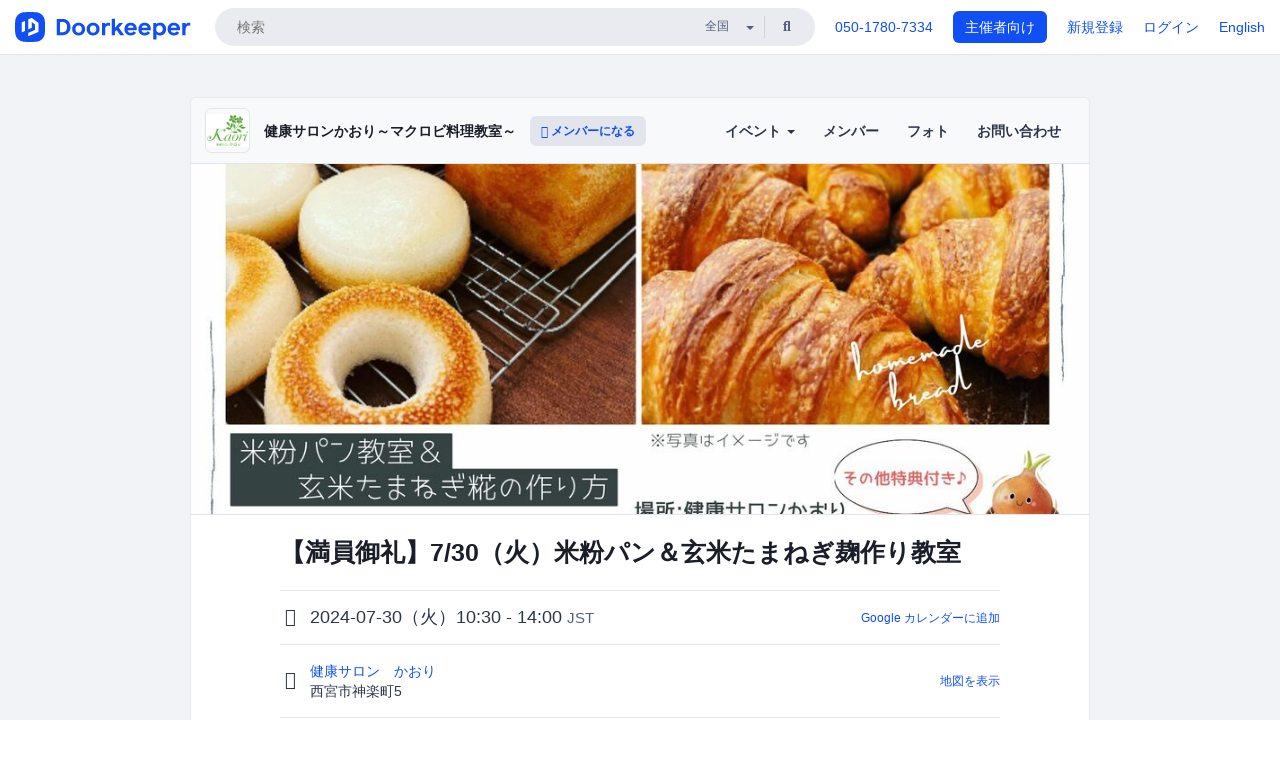

--- FILE ---
content_type: text/html; charset=utf-8
request_url: https://salonkaori.doorkeeper.jp/events/175318
body_size: 12926
content:
<!DOCTYPE html>
<html lang='ja'>
<head>
<meta content='text/html;charset=UTF-8' http-equiv='content-type'>
<meta charset='utf-8'>
<meta content='IE=Edge,chrome=1' http-equiv='X-UA-Compatible'>
<meta content='width=device-width,initial-scale=1,maximum-scale=1,user-scalable=no' name='viewport'>
<meta content='telephone=no' name='format-detection'>
<meta content='195702240496602' property='fb:app_id'>
<title>
【満員御礼】7/30（火）米粉パン＆玄米たまねぎ麹作り教室 - 健康サロンかおり～マクロビ料理教室～
 | Doorkeeper
</title>
<link rel="icon" type="image/x-icon" href="https://doorkeeper.jp/assets/favicon-2e40be8f198ee3cb97dccbfbb3959374981ae0164d4f349e1787ff5f4c336af8.ico" />
<link href='https://salonkaori.doorkeeper.jp/events/175318' rel='canonical'>
<script type='application/ld+json'>{"@context":"https://schema.org","@type":"Event","name":"【満員御礼】7/30（火）米粉パン＆玄米たまねぎ麹作り教室","url":"https://salonkaori.doorkeeper.jp/events/175318","startDate":"2024-07-30T10:30:00+09:00","endDate":"2024-07-30T14:00:00+09:00","eventAttendanceMode":"https://schema.org/OfflineEventAttendanceMode","description":"皆様こんにちは！\r\n蒸し暑い毎日が続いており、厳しい暑さがやってまいりました。\r\n皆様いかがお過ごしでしょうか？\r\n\r\n米粉使った美味しいパンを一緒に作りませんか？\r\nこの度、「米粉パン作り教室＆たまねぎ糀の作り方教室」を開催することになりました♪\r\n\r\n初心者の方も大歓迎です♪\r\nアットホームな雰囲気で楽しく学びましょう！\r\n\r\n◆米粉パン作り◆\r\n素材にこだわる国産小麦100％の手作りパ...","offers":[{"@type":"Offer","availability":"https://schema.org/SoldOut","price":"3960","priceCurrency":"JPY","url":"https://salonkaori.doorkeeper.jp/events/175318","availabilityEnds":"2024-07-19T09:00:00+09:00","validFrom":"2024-07-04T19:18:03+09:00"}],"organizer":{"url":"https://salonkaori.doorkeeper.jp/","description":"～身体の中から外から美しく健康に～\r\n\r\n現代社会において、食の安全・食の乱れが問題視されています。 \r\n20年前体調を崩したのをきっかけに『食』の重要性を学び、食に関する知識や食を選択する力を身につけてきました。\r\n\r\n全国で800回以上の講座に参画し、延べ2万人以上の方々と接するなかで食に関する知識不足・体調不良の方があまりにも多いのが現状です。\r\n\r\nサロンでは、いつまでも健康でいたい...","@type":"Organization","name":"健康サロンかおり～マクロビ料理教室～"},"location":{"@type":"Place","name":"健康サロン　かおり","address":"西宮市神楽町5"},"image":["https://doorkeeper.jp/rails/active_storage/representations/proxy/eyJfcmFpbHMiOnsibWVzc2FnZSI6IkJBaHBBMm96Qmc9PSIsImV4cCI6bnVsbCwicHVyIjoiYmxvYl9pZCJ9fQ==--73c78a113f7fc11a0a3d7561234e0fd79f81965c/eyJfcmFpbHMiOnsibWVzc2FnZSI6IkJBaDdCem9MWm05eWJXRjBTU0lJYW5CbkJqb0dSVlE2RkhKbGMybDZaVjkwYjE5c2FXMXBkRnNIYVFMb0F6QT0iLCJleHAiOm51bGwsInB1ciI6InZhcmlhdGlvbiJ9fQ==--8ce6569ce3b1f779d3cfcdbb6038d926ad4475c7/0730%E7%B1%B3%E7%B2%89%E3%83%91%E3%83%B3Facebook.jpg"]}</script>
<meta content='【満員御礼】7/30（火）米粉パン＆玄米たまねぎ麹作り教室' property='og:title'>
<meta content='activity' property='og:type'>
<meta content='https://doorkeeper.jp/rails/active_storage/representations/proxy/eyJfcmFpbHMiOnsibWVzc2FnZSI6IkJBaHBBMm96Qmc9PSIsImV4cCI6bnVsbCwicHVyIjoiYmxvYl9pZCJ9fQ==--73c78a113f7fc11a0a3d7561234e0fd79f81965c/eyJfcmFpbHMiOnsibWVzc2FnZSI6IkJBaDdCem9MWm05eWJXRjBTU0lJYW5CbkJqb0dSVlE2RkhKbGMybDZaVjkwYjE5c2FXMXBkRnNIYVFMb0F6QT0iLCJleHAiOm51bGwsInB1ciI6InZhcmlhdGlvbiJ9fQ==--8ce6569ce3b1f779d3cfcdbb6038d926ad4475c7/0730%E7%B1%B3%E7%B2%89%E3%83%91%E3%83%B3Facebook.jpg' property='og:image'>
<meta content='https://salonkaori.doorkeeper.jp/events/175318' property='og:url'>
<meta content='健康サロンかおり～マクロビ料理教室～' property='og:site_name'>
<meta name="twitter:card" content="summary_large_image">
<meta content='@doorkeeper_jp' name='twitter:site'>
<meta content='2024-07-30（火）10:30 - 14:00 皆様こんにちは！
蒸し暑い毎日が続いており、厳しい暑さがやってまいりました。
皆様いかがお過ごしでしょうか？

米粉使った美味しいパンを一緒に作りませんか？
この度、「米粉パン作り教室＆たまねぎ糀の作り方教室」を開催することになりました♪

初心者の方も大歓迎です♪
アットホームな雰囲気で楽しく学びましょう！

◆米粉パン作り◆
素材にこ...' name='twitter:description'>
<meta content='2024-07-30（火）10:30 - 14:00 皆様こんにちは！
蒸し暑い毎日が続いており、厳しい暑さがやってまいりました。
皆様いかがお過ごしでしょうか？

米粉使った美味しいパンを一緒に作りませんか？
この度、「米粉パン作り教室＆たまねぎ糀の作り方教室」を開催することになりました♪

初心者の方も大歓迎です♪
アットホームな雰囲気で楽しく学びましょう！

◆米粉パン作り◆
素材にこだわる国産小麦100％の手作りパン屋さん、
「ミヤノハンドメイドベーカリー」
の方が実際に作り方を教えてくださいます♪

卵・乳製品不使用の国産小麦100％使用のもちもちパンを一緒に作りませんか？
初...' property='og:description'>

<link rel="stylesheet" href="https://doorkeeper.jp/assets/fontawesome-6d53862a62d9076af1e6640213de3ab8114672a22f11aca4a0dd505304dea878.css" media="all" />
<link rel="stylesheet" href="https://doorkeeper.jp/assets/application-a7ca6442b36ff357134ea76775c81570b8873fe6fd80ba91fc22f78c56b3a689.css" media="all" />
<script src="https://doorkeeper.jp/assets/application-1c082e4d4428bb024ff379de01801b67c9e614217f5653cdf1dc3d215a8ac813.js"></script>
<script src="https://doorkeeper.jp/packs/js/app-774bc3e2b960369073bc.js" async="async"></script>
<link rel="stylesheet" href="https://doorkeeper.jp/packs/css/app-5989d222.css" async="async" media="screen" />
<meta name="csrf-param" content="authenticity_token" />
<meta name="csrf-token" content="JW7gLExyBMjJswNChaKWuLg57ViVPbbpuAoQkpk8+krPy/z9dMcJhPHsakFO1mokep56I8+aAVGXHrMfnu6+qA==" />
<script async src="https://www.googletagmanager.com/gtag/js?id=UA-15834284-1"></script>
<script>
  window.dataLayer = window.dataLayer || [];
  function gtag(){dataLayer.push(arguments);}
  gtag('js', new Date());
  gtag('config', 'UA-15834284-1'); // Universal Analytics property.
 
    gtag('config', 'G-RCGBRG13Y4'); // Google Analytics 4 property.
  
</script>
<script async='' src='https://www.googletagmanager.com/gtag/js?id=G-RCGBRG13Y4'></script>
<script>
  window.dataLayer = window.dataLayer || []; 
  function gtag(){dataLayer.push(arguments);} 
  gtag('js', new Date()); 
  gtag('config', 'G-RCGBRG13Y4');
</script>
<script>
  (function(w,d,s,l,i) {
    w[l]=w[l]||[];
    w[l].push({'gtm.start': new Date().getTime(),event:'gtm.js'});
    var f=d.getElementsByTagName(s)[0],
    j=d.createElement(s),dl=l!='dataLayer'?'&l='+l:'';
    j.async=true;
    j.src='https://www.googletagmanager.com/gtm.js?id='+i+dl;
    f.parentNode.insertBefore(j,f);
  })(window,document,'script','dataLayer','GTM-PPDS423');
</script>

<link rel="preload" as="style" href="https://glass.io/integration/glass.min.css" onload="this.onload=null;this.rel='stylesheet'" />
<script>
  window.glassApiKey = 'eurZwW4nhD1V8etacAW83Att';
  var s = document.createElement("script");
  s.type = "text/javascript";
  s.async = true;
  s.src = "https://glass.io/integration/glass.min.js";
  function load() {
    Glass.init();
  }
  s.onload = load;
  document.head.appendChild(s);
</script>
<script type="text/javascript">!function(e,t,n){function a(){var e=t.getElementsByTagName("script")[0],n=t.createElement("script");n.type="text/javascript",n.async=!0,n.src="https://beacon-v2.helpscout.net",e.parentNode.insertBefore(n,e)}if(e.Beacon=n=function(t,n,a){e.Beacon.readyQueue.push({method:t,options:n,data:a})},n.readyQueue=[],"complete"===t.readyState)return a();e.attachEvent?e.attachEvent("onload",a):e.addEventListener("load",a,!1)}(window,document,window.Beacon||function(){});</script>
<script type="text/javascript">
  window.Beacon('init', '9329d34b-d6c4-4abc-8115-ed0066b505cb')
</script>

<script>
//<![CDATA[
      (function(e,b){if(!b.__SV){var a,f,i,g;window.mixpanel=b;a=e.createElement("script");
      a.type="text/javascript";a.async=!0;a.src=("https:"===e.location.protocol?"https:":"http:")+
      '//cdn.mxpnl.com/libs/mixpanel-2.2.min.js';f=e.getElementsByTagName("script")[0];
      f.parentNode.insertBefore(a,f);b._i=[];b.init=function(a,e,d){function f(b,h){
      var a=h.split(".");2==a.length&&(b=b[a[0]],h=a[1]);b[h]=function(){b.push([h].concat(
      Array.prototype.slice.call(arguments,0)))}}var c=b;"undefined"!==typeof d?c=b[d]=[]:
      d="mixpanel";c.people=c.people||[];c.toString=function(b){var a="mixpanel";"mixpanel"!==d&&(a+="."+d);
      b||(a+=" (stub)");return a};c.people.toString=function(){return c.toString(1)+".people (stub)"};
      i="disable track track_pageview track_links track_forms register register_once alias unregister identify name_tag set_config people.set people.set_once people.increment people.append people.track_charge people.clear_charges people.delete_user".split(" ");
      for(g=0;g<i.length;g++)f(c,i[g]); b._i.push([a,e,d])};b.__SV=1.2}})(document,window.mixpanel||[]);
      mixpanel.init("2d0a9fadc66f322337b0428d60907db5");

//]]>
</script></head>
<body>
<!-- Google Tag Manager (noscript) -->
<noscript>
<iframe height='0' src='https://www.googletagmanager.com/ns.html?id=GTM-PPDS423' style='display:none;visibility:hidden' width='0'></iframe>
</noscript>
<!-- End Google Tag Manager (noscript) -->

<header class='app-header'>
<div class='app-header-inner'>
<div class='app-header-brand'>
<a class="doorkeeper" href="https://www.doorkeeper.jp/"><img alt="Doorkeeper" src="https://doorkeeper.jp/assets/logo-966182d4b3e6dab86edb746a9f7681769fc3928fc73b2776bbf36e3bc18d2674.svg" /></a>
</div>
<div class='app-header-search'>
<form class="search-form form" role="search" action="https://www.doorkeeper.jp/events" accept-charset="UTF-8" method="get">
<div class='search-compact'>
<div class='search-compact-inner'>
<input type="text" name="q" id="q" value="" class="search-compact-field" placeholder="検索" />
<div class='search-compact-location'>
<select name="prefecture_id" id="prefecture_id" class="search-compact-dropdown"><option value="">全国</option><option value="hokkaido">北海道</option>
<option value="aomori">青森</option>
<option value="iwate">岩手</option>
<option value="miyagi">宮城</option>
<option value="akita">秋田</option>
<option value="yamagata">山形</option>
<option value="fukushima">福島</option>
<option value="ibaraki">茨城</option>
<option value="tochigi">栃木</option>
<option value="gunma">群馬</option>
<option value="saitama">埼玉</option>
<option value="chiba">千葉</option>
<option value="tokyo">東京</option>
<option value="kanagawa">神奈川</option>
<option value="niigata">新潟</option>
<option value="toyama">富山</option>
<option value="ishikawa">石川</option>
<option value="fukui">福井</option>
<option value="yamanashi">山梨</option>
<option value="nagano">長野</option>
<option value="gifu">岐阜</option>
<option value="shizuoka">静岡</option>
<option value="aichi">愛知</option>
<option value="mie">三重</option>
<option value="shiga">滋賀</option>
<option value="kyoto">京都</option>
<option value="osaka">大阪</option>
<option value="hyogo">兵庫</option>
<option value="nara">奈良</option>
<option value="wakayama">和歌山</option>
<option value="tottori">鳥取</option>
<option value="shimane">島根</option>
<option value="okayama">岡山</option>
<option value="hiroshima">広島</option>
<option value="yamaguchi">山口</option>
<option value="tokushima">徳島</option>
<option value="kagawa">香川</option>
<option value="ehime">愛媛</option>
<option value="kochi">高知</option>
<option value="fukuoka">福岡</option>
<option value="saga">佐賀</option>
<option value="nagasaki">長崎</option>
<option value="kumamoto">熊本</option>
<option value="oita">大分</option>
<option value="miyazaki">宮崎</option>
<option value="kagoshima">鹿児島</option>
<option value="okinawa">沖縄</option></select>
</div>
<div class='search-compact-submit'>
<button type="submit" class="search-compact-btn"><i class="fas fa-search"></i></button>
</div>
</div>
</div>
</form>


</div>
<div class='app-header-nav'>
<nav class='app-header-nav-list'>
<div class='app-header-nav-item'><a href="tel:8105017807334">050-1780-7334</a></div>
<div class='app-header-nav-item hidden-xxs'><a class="btn btn-primary btn-block" href="https://www.doorkeeper.jp/organizers?locale=ja">主催者向け</a></div>
<div class='app-header-nav-item hidden-xxs'><a href="https://manage.doorkeeper.jp/user/sign_up?continue=https%3A%2F%2Fsalonkaori.doorkeeper.jp%2Fevents%2F175318">新規登録</a></div>
<div class='app-header-nav-item'><a href="https://manage.doorkeeper.jp/user/sign_in?continue=https%3A%2F%2Fsalonkaori.doorkeeper.jp%2Fevents%2F175318">ログイン</a></div>
<div class='app-header-nav-item hidden-xxs'><a rel="nofollow" href="https://salonkaori.doorkeeper.jp/events/175318?locale=en&amp;switch_locale=true">English</a></div>
<div class='app-header-search-mobile' style='margin-right: 0; margin-left: 20px;'>
<button id='mobile-search-btn'>
<i class="fas fa-search search-icon"></i>
<i class="fas fa-times close-icon"></i>
</button>
</div>
</nav>
</div>
</div>
</header>


<div class='content client-full-width'>
<div class='client-container'>
<div class='community-page'>
<div class='community-header'>
<div class='community-header-inner'>
<div class='community-header-info'>
<div class='community-profile-picture'>
<a href="/"><img alt="健康サロンかおり～マクロビ料理教室～" src="https://doorkeeper.jp/rails/active_storage/representations/proxy/eyJfcmFpbHMiOnsibWVzc2FnZSI6IkJBaHBBejV0QVE9PSIsImV4cCI6bnVsbCwicHVyIjoiYmxvYl9pZCJ9fQ==--62f36b112bb7862e1a369228861389d538f06cb4/eyJfcmFpbHMiOnsibWVzc2FnZSI6IkJBaDdCem9MWm05eWJXRjBTU0lJWjJsbUJqb0dSVlE2RTNKbGMybDZaVjloYm1SZmNHRmtXd2RwQWNocEFjZz0iLCJleHAiOm51bGwsInB1ciI6InZhcmlhdGlvbiJ9fQ==--4111a363e160b17b053545671aa2f783db08ce46/%E3%83%AD%E3%82%B4%E3%83%9E%E3%83%BC%E3%82%AF.gif" /></a>
</div>
<h4 class='community-title'>
<a href="/">健康サロンかおり～マクロビ料理教室～</a>
</h4>
<a class='visible-sm visible-xs btn btn-add-community' data-toggle='collapse' href='#community-nav'>
<i class="fas fa-bars"></i>
</a>
<a class="btn btn-sm btn-add-community hidden-sm hidden-xs" href="/member/new"><i class="fas fa-plus"></i> メンバーになる</a>
</div>
<ul class='community-nav collapse' id='community-nav'>
<li class='community-nav-item visible-sm visible-xs'>
<a class="community-nav-link" href="/member/new">メンバーになる</a>
</li>
<li class='community-nav-item hidden-xs hidden-sm'>
<div class='dropdown'>
<a class='dropdown-toggle community-nav-link' data-toggle='dropdown' href='#' id='eventsDropdown'>
イベント
<span class='caret'></span>
</a>
<ul class='dropdown-menu'>
<li><a class="community-nav-link" href="/events/upcoming">開催予定イベント</a></li>
<li><a class="community-nav-link" href="/events/past">過去のイベント</a></li>
</ul>
</div>
</li>
<li class='visible-xs visible-sm community-nav-item'><a class="community-nav-link" href="/events/upcoming">開催予定イベント</a></li>
<li class='visible-xs visible-sm community-nav-item'><a class="community-nav-link" href="/events/past">過去のイベント</a></li>
<li class='community-nav-item'>
<a class="community-nav-link" href="/members">メンバー</a>
</li>
<li class='community-nav-item'>
<a class="community-nav-link" href="/photos">フォト</a>
</li>
<li class='community-nav-item'>
<a class="community-nav-link" href="/contact/new?event_id=175318">お問い合わせ
</a></li>
</ul>
</div>
</div>


<div class='community-content'>
<div class="community-content-banner-top"><img class="event-banner-image" src="https://doorkeeper.jp/rails/active_storage/representations/proxy/eyJfcmFpbHMiOnsibWVzc2FnZSI6IkJBaHBBMm96Qmc9PSIsImV4cCI6bnVsbCwicHVyIjoiYmxvYl9pZCJ9fQ==--73c78a113f7fc11a0a3d7561234e0fd79f81965c/eyJfcmFpbHMiOnsibWVzc2FnZSI6IkJBaDdCem9MWm05eWJXRjBTU0lJYW5CbkJqb0dSVlE2RkhKbGMybDZaVjkwYjE5c2FXMXBkRnNIYVFMb0F6QT0iLCJleHAiOm51bGwsInB1ciI6InZhcmlhdGlvbiJ9fQ==--8ce6569ce3b1f779d3cfcdbb6038d926ad4475c7/0730%E7%B1%B3%E7%B2%89%E3%83%91%E3%83%B3Facebook.jpg" /></div>
<div class='community-container community-content-title-wrap'>
<h1 class='community-content-title'>【満員御礼】7/30（火）米粉パン＆玄米たまねぎ麹作り教室</h1>
<div class='community-event-info-wrap'>
<div class='community-event-info-label'>
<i class="far fa-clock"></i>
</div>
<div class='community-event-info-content'>
<date class='community-event-info-date'>
2024-07-30（火）10:30 - 14:00
<small class='text-muted'>JST</small>
</date>
<div class='community-event-info-action'><a href="https://www.google.com/calendar/event?action=TEMPLATE&amp;text=%E3%80%90%E6%BA%80%E5%93%A1%E5%BE%A1%E7%A4%BC%E3%80%917%2F30%EF%BC%88%E7%81%AB%EF%BC%89%E7%B1%B3%E7%B2%89%E3%83%91%E3%83%B3%EF%BC%86%E7%8E%84%E7%B1%B3%E3%81%9F%E3%81%BE%E3%81%AD%E3%81%8E%E9%BA%B9%E4%BD%9C%E3%82%8A%E6%95%99%E5%AE%A4&amp;details=https%3A%2F%2Fsalonkaori.doorkeeper.jp%2Fevents%2F175318&amp;dates=20240730T013000Z%2F20240730T050000Z&amp;location=%E8%A5%BF%E5%AE%AE%E5%B8%82%E7%A5%9E%E6%A5%BD%E7%94%BA5&amp;trp=true&amp;sprop=website:https%3A%2F%2Fsalonkaori.doorkeeper.jp%2F&amp;sprop=name:%E5%81%A5%E5%BA%B7%E3%82%B5%E3%83%AD%E3%83%B3%E3%81%8B%E3%81%8A%E3%82%8A%EF%BD%9E%E3%83%9E%E3%82%AF%E3%83%AD%E3%83%93%E6%96%99%E7%90%86%E6%95%99%E5%AE%A4%EF%BD%9E+%28Doorkeeper%29">Google カレンダーに追加</a></div>
</div>
</div>
<div class='community-event-info-wrap'>
<div class='community-event-info-label'>
<i class="fas fa-map-marker-alt"></i>
</div>
<div class='community-event-info-content'>
<div>
<p class='community-event-venue-name'>
<a href="https://k-salonkaori.com/">健康サロン　かおり
<i class="fas fa-external-link"></i>
</a></p>
<p class='community-event-venue-map'>
<span>西宮市神楽町5</span>
</p>
</div>
<div class='community-event-info-action'><a href="#google-map">地図を表示</a></div>
</div>
</div>
</div>
<div class='community-container'>
<div class='community-event-ticket'>

<div class='client-event-ticket single-ticket'>
<span class='btn btn-default btn-block disabled'>申し込む</span>
<div class='text-center' style='margin-top: 10px;'>
<p>申し込み受付は終了しました</p>
<p><a href="/member/new">今後イベント情報を受け取る</a></p>
</div>


<div class='text-center' style='margin-top: 20px'>
3,960円
<span class='small'>前払い</span>
</div>
<div class='text-center'>食材費込　昼食付き（作ったパン２個他）玄米糀100ｇ等々　特典付き♪　</div>


</div>
</div>
<div class='community-event-participants'>
<div class='community-section-title-wrap'>
<h4 class='community-section-title'>1人の参加者</h4>
<a class="participant-to-full-list community-section-title-push" href="/events/175318/participants">すべて見る
</a></div>
<div class='member-list member-list-inline'>
<div class='member-list-item'>
<a class="member" href="https://www.doorkeeper.jp/users/vem2wdqt9otpmg1i53sen5fsg2xj31"><div class='badge-wrap'>
<img class="user-avatar lazy" data-src="https://secure.gravatar.com/avatar/d77d2d846210d4525e6bd8b3da8ef970?d=mm&amp;s=400" src="[data-uri]" width="50" height="50" />
</div>
<div class='member-body'>
<div class='member-name'>
<span>関岡 真由美</span>
</div>
</div>
</a></div>

</div>

</div>
</div>
<div class='community-container community-event-description'>
<h4 class='community-section-title'>詳細</h4>
<div class='processed-markdown'><p>皆様こんにちは！<br>
蒸し暑い毎日が続いており、厳しい暑さがやってまいりました。<br>
皆様いかがお過ごしでしょうか？</p>

<p>米粉使った美味しいパンを一緒に作りませんか？<br>
この度、「米粉パン作り教室＆たまねぎ糀の作り方教室」を開催することになりました♪</p>

<p>初心者の方も大歓迎です♪<br>
アットホームな雰囲気で楽しく学びましょう！</p>

<p>◆米粉パン作り◆<br>
素材にこだわる国産小麦100％の手作りパン屋さん、<br>
「ミヤノハンドメイドベーカリー」<br>
の方が実際に作り方を教えてくださいます♪</p>

<p>卵・乳製品不使用の国産小麦100％使用のもちもちパンを一緒に作りませんか？<br>
初心者の方でも安心してご参加いただけます！</p>

<p>🌻プロフィール🌻<br>
　『<a href="https://www.instagram.com/miya_handmade_bakery/" rel="nofollow">ミヤノハンドメイドベーカリー</a>』<br>
　神戸市兵庫区荒田町1-20　パークタウン２F-66</p>

<p>☆アレルギーがある人もない人も、みんなで選んでみんなで食べられる、<br>
　全商品、卵・乳製品不使用の美味しい国産小麦100％のもちもちパン♪<br>
　てんさい糖や米油、さくらんぼから生まれた酵母など、こだわりの材料を使って、<br>
　食べて笑顔になれるパンを　地元神戸で手作りしています。<br>
　皆様のご来店を心よりお待ちしております♪</p>

<p>◆たまねぎ糀の作り方◆<br>
【内容】<br>
●たまねぎ糀の基本<br>
●実際の作り方<br>
●料理への活用法<br>
●試食（予め作ってあるものをご用意いたします）とお持ち帰り</p>

<p>🌻講師：木村　晶子　<br>
　　　健康サロンかおり　主宰<br>
　　　健康自然食 エコロクッキングスクール認定講師<br>
　　　正食協会師範科　研修科<br>
　　　食育講座歴20年（自然食・マクロビ・発酵食品）</p>

<p>🌻日時：<strong>2024年7月30日（火）</strong><br>
　　　　　10：30～14：00<br>
　　　</p>

<p>🌻参加費：<strong>3,960円（税込）</strong>　<br>
　　　　※事前お支払い<br>
　　　　　ご入金確認後、受付とさせていただきます♪<br>
　　　　　</p>

<p>　🎁特典付き🎁<br>
●昼食付き<br>
　サラダ（たまねぎ糀ドレッシング）<br>
　作ったパン２個<br>
　カボチャのポタージュスープ（たまねぎ糀）<br>
●甘酒<br>
●コーヒー　or　紅茶<br>
●作ったたまねぎ麹はお持ち帰り<br>
●たまねぎ糀レシピ付き<br>
●玄米糀100ｇ</p>

<p>　<br>
🌻定　員：6名　 ※満員御礼※</p>

<p>🌻場　所：健康サロン　かおり<br>
　　　　　西宮市神楽町5丁目<br>
（詳細はお申込み後お伝えいたします）</p>

<p>　　　　JRさくら夙川駅より徒歩２分<br>
　阪神香櫨園駅より　徒歩５分　阪神西宮駅より　徒歩７分　<br>
　　　　　阪急夙川駅より　徒歩８分<br>
　</p>

<p>🌼クレジットカード支払いでのお申込み🌼<br>
このままこちらのページよりお申込みくださいませ♪</p>

<p>◆クレジットカード以外でのお支払いご希望の方は、公式ラインよりお申込みくださいませ。</p>

<p>🌼LINEからのお申込み🌼<br>
友達追加後、１対１のトークより<br>
『7/30申込み』と記載の上、<strong>下記の必要事項を全て</strong>ご入力ください。<br>
①お名前<br>
②ご住所<br>
③携帯番号<br>
④メールアドレス<br>
⑤ご希望のお支払方法　（①paypay　②銀行振り込み　③郵便局）<br>
をご入力の上、送信してください。<br>
　↓<br>
　<a href="https://lin.ee/eDlVMzA" rel="nofollow"><img src="https://scdn.line-apps.com/n/line_add_friends/btn/ja.png" alt="友だち追加" height="36" border="0"></a></p>

<p>是非ご参加おまちしております♪</p>

<p>健康サロン　かおり<br>
<a href="https://linktr.ee/salonkaori" rel="nofollow">https://linktr.ee/salonkaori</a></p>
</div>
<div class='btn-group' style='margin-top: 2em;'>
<a class="btn btn-subtle btn-sm" data-click-track="Share event" data-click-track-properties="{&quot;network&quot;:&quot;facebook&quot;,&quot;location&quot;:&quot;event_page&quot;}" href="https://www.facebook.com/dialog/share?app_id=195702240496602&amp;display=page&amp;href=https%3A%2F%2Fsalonkaori.doorkeeper.jp%2Fevents%2F175318&amp;redirect_uri=https%3A%2F%2Fmanage.doorkeeper.jp%2Fgroups%2Fsalonkaori%2Fevents%2F175318"><i class="fab fa-facebook"></i> シェア</a>
<a class="btn btn-subtle btn-sm" target="_blank" data-click-track="Share event" data-click-track-properties="{&quot;network&quot;:&quot;twitter&quot;,&quot;location&quot;:&quot;event_page&quot;}" href="https://twitter.com/intent/tweet?hashtags=&amp;related=doorkeeper_jp%3A%E3%82%A4%E3%83%99%E3%83%B3%E3%83%88%E3%83%BB%E3%82%B3%E3%83%9F%E3%83%A5%E3%83%8B%E3%83%86%E3%82%A3%E9%81%8B%E5%96%B6&amp;text=%E3%80%90%E6%BA%80%E5%93%A1%E5%BE%A1%E7%A4%BC%E3%80%917%2F30%EF%BC%88%E7%81%AB%EF%BC%89%E7%B1%B3%E7%B2%89%E3%83%91%E3%83%B3%EF%BC%86%E7%8E%84%E7%B1%B3%E3%81%9F%E3%81%BE%E3%81%AD%E3%81%8E%E9%BA%B9%E4%BD%9C%E3%82%8A%E6%95%99%E5%AE%A4&amp;url=https%3A%2F%2Fsalonkaori.doorkeeper.jp%2Fevents%2F175318"><i class="fab fa-twitter"></i> ツイート</a>
</div>
<div id='comments'><a href="/events/175318/comments">コメント</a></div>
</div>
<div id='google-map'><iframe src="https://www.google.com/maps/embed/v1/place?key=AIzaSyBYcD12d9VzahPvojgYz9Zc9EN2rmumnFY&amp;language=ja&amp;q=%E5%81%A5%E5%BA%B7%E3%82%B5%E3%83%AD%E3%83%B3%E3%80%80%E3%81%8B%E3%81%8A%E3%82%8A%2C%E8%A5%BF%E5%AE%AE%E5%B8%82%E7%A5%9E%E6%A5%BD%E7%94%BA5" height="360" width="100%" frameborder="0" style="border:0"></iframe></div>

<div class='community-event-about'>
<div class='community-container'>
<h4 class='community-section-title'>
コミュニティについて
</h4>
<div class='community-event-about-wrap'>
<div class='community-profile-picture large'>
<a href="/"><img alt="健康サロンかおり～マクロビ料理教室～" src="https://doorkeeper.jp/rails/active_storage/representations/proxy/eyJfcmFpbHMiOnsibWVzc2FnZSI6IkJBaHBBejV0QVE9PSIsImV4cCI6bnVsbCwicHVyIjoiYmxvYl9pZCJ9fQ==--62f36b112bb7862e1a369228861389d538f06cb4/eyJfcmFpbHMiOnsibWVzc2FnZSI6IkJBaDdCem9MWm05eWJXRjBTU0lJWjJsbUJqb0dSVlE2RTNKbGMybDZaVjloYm1SZmNHRmtXd2RwQWNocEFjZz0iLCJleHAiOm51bGwsInB1ciI6InZhcmlhdGlvbiJ9fQ==--4111a363e160b17b053545671aa2f783db08ce46/%E3%83%AD%E3%82%B4%E3%83%9E%E3%83%BC%E3%82%AF.gif" /></a>
</div>
<div class='community-profile-info'>
<h3 class='community-title'>
健康サロンかおり～マクロビ料理教室～
</h3>
<div class='community-metadata-group'>
<ul class='community-metadata-list'>
<li class='community-metadata-list-item'>
<a class="label community-members-count" href="/members">307人</a>
</li>
<li class='community-metadata-list-item'>
<a class="label label-link" href="https://www.doorkeeper.jp/prefectures/hyogo">兵庫</a>
</li>
<li class='community-metadata-list-item'>
<a class="label label-link" href="https://www.doorkeeper.jp/topics/food-and-drink">フード・ドリンク</a>
</li>
<li class='community-metadata-list-item'>
<a class="label label-link" href="https://www.doorkeeper.jp/topics/health-and-wellness">健康・ウェルネス</a>
</li>
<li class='community-metadata-list-item'>
<a class="label label-link" href="https://www.doorkeeper.jp/topics/healthcare">ヘルスケア</a>
</li>
<li class='community-metadata-list-item'>
<a class="label label-link" href="https://www.doorkeeper.jp/topics/healthy-eating">健康的な食事</a>
</li>
</ul>
</div>
<p class='community-description'>
～身体の中から外から美しく健康に～

現代社会において、食の安全・食の乱れが問題視されています。 
20年前体調を崩したのをきっかけに『食』の重要性を学び、食に関する知識や食を選択する力を身につけてきました。

全国で800回以上の講座に参画し、延べ2万人以上の方々と接するなかで食に関する知識不足・体調不良の方があまりにも多いのが現状です。

サロンでは、いつまでも健康でいたい！綺麗でいたい...</p>
<a class="btn btn-primary" href="/member/new"><i class="fas fa-plus"></i>
メンバーになる
</a></div>
</div>
</div>
</div>


</div>
</div>
</div>
</div>

<footer class='app-footer compact-footer'>
<div class='app-footer-inner'>
<div class='app-footer-block'>
<ul>
<li><a href="/contact/new?event_id=175318">主催者にお問い合わせ</a></li>
<li><a href="https://support.doorkeeper.jp/collection/5-collection">ヘルプ</a></li>
<li><a href="https://www.doorkeeper.jp/terms">利用規約</a></li>
<li><a href="https://www.doorkeeper.jp/privacy">プライバシーポリシー</a></li>
<li><a href="https://www.doorkeeper.jp/report_copyright_infringment">著作権侵害の報告について</a></li>
<li><a href="/legal">特定商取引法に基づく表記</a></li>
<li><a rel="nofollow" href="?locale=en&amp;switch_locale=true">English</a></li>
</ul>
Powered by
<a href="https://www.doorkeeper.jp/">Doorkeeper</a>
</div>
</div>
</footer>

<div id='jstemplates'></div>

<div class='modal fade' id='modal_overlay' role='dialog' tabindex='-1'>
<div class='modal-dialog'>
<div class='modal-content'>
<div class='unloaded-state'>
<div class="modal-header"><button type="button" class="close" data-dismiss="modal" aria-label="Close"><span aria-hidden="true">&times;</span></button><h4 class="modal-title">送信中...</h4></div>
<div class='modal-body'>
<div class='text-center'>
<i class="fas fa-sync fa-spin fa-4x"></i>
</div>
</div>
<div class='modal-footer'>
<a class='btn btn-default' data-dismiss='modal' href='#'>閉じる</a>
</div>
</div>
<div class='loaded-state'></div>
</div>
</div>
</div>

<script>
  mixpanel.register_once({
    'First URL': 'https://salonkaori.doorkeeper.jp/events/175318'
  });
</script>
<script>
//<![CDATA[
mixpanel.track("Public Event Page", {"locale":"ja","user_signed_in":false,"group_subdomain":"salonkaori","group_id":5365,"event_id":175318,"published":true,"title_length":29,"description_length":1648,"banner_present":true,"show_members":true,"registered_count":1,"event_full":false,"show_map":true,"venue_name_length":9,"address_length":7});
//]]>
</script></body>
</html>



--- FILE ---
content_type: application/javascript
request_url: https://glass.io/integration/glass.min.js
body_size: 150740
content:
/*! For license information please see glass-f08d09882557ad3fb2ff.js.LICENSE.txt */
!function(){var e={9360:function(e){var t;window,t=function(){return function(e){var t={};function n(r){if(t[r])return t[r].exports;var o=t[r]={i:r,l:!1,exports:{}};return e[r].call(o.exports,o,o.exports,n),o.l=!0,o.exports}return n.m=e,n.c=t,n.d=function(e,t,r){n.o(e,t)||Object.defineProperty(e,t,{enumerable:!0,get:r})},n.r=function(e){"undefined"!==typeof Symbol&&Symbol.toStringTag&&Object.defineProperty(e,Symbol.toStringTag,{value:"Module"}),Object.defineProperty(e,"__esModule",{value:!0})},n.t=function(e,t){if(1&t&&(e=n(e)),8&t)return e;if(4&t&&"object"===typeof e&&e&&e.__esModule)return e;var r=Object.create(null);if(n.r(r),Object.defineProperty(r,"default",{enumerable:!0,value:e}),2&t&&"string"!=typeof e)for(var o in e)n.d(r,o,function(t){return e[t]}.bind(null,o));return r},n.n=function(e){var t=e&&e.__esModule?function(){return e.default}:function(){return e};return n.d(t,"a",t),t},n.o=function(e,t){return Object.prototype.hasOwnProperty.call(e,t)},n.p="",n(n.s=42)}([function(e,t,n){"use strict";Object.defineProperty(t,"__esModule",{value:!0});var r=function(){};t.default=r},function(e,t,n){"use strict";n.r(t),n.d(t,"__extends",(function(){return o})),n.d(t,"__assign",(function(){return i})),n.d(t,"__rest",(function(){return a})),n.d(t,"__decorate",(function(){return s})),n.d(t,"__param",(function(){return c})),n.d(t,"__metadata",(function(){return l})),n.d(t,"__awaiter",(function(){return u})),n.d(t,"__generator",(function(){return d})),n.d(t,"__createBinding",(function(){return f})),n.d(t,"__exportStar",(function(){return p})),n.d(t,"__values",(function(){return h})),n.d(t,"__read",(function(){return m})),n.d(t,"__spread",(function(){return g})),n.d(t,"__spreadArrays",(function(){return v})),n.d(t,"__spreadArray",(function(){return y})),n.d(t,"__await",(function(){return b})),n.d(t,"__asyncGenerator",(function(){return w})),n.d(t,"__asyncDelegator",(function(){return A})),n.d(t,"__asyncValues",(function(){return C})),n.d(t,"__makeTemplateObject",(function(){return _})),n.d(t,"__importStar",(function(){return S})),n.d(t,"__importDefault",(function(){return O})),n.d(t,"__classPrivateFieldGet",(function(){return E})),n.d(t,"__classPrivateFieldSet",(function(){return x}));var r=function(e,t){return r=Object.setPrototypeOf||{__proto__:[]}instanceof Array&&function(e,t){e.__proto__=t}||function(e,t){for(var n in t)Object.prototype.hasOwnProperty.call(t,n)&&(e[n]=t[n])},r(e,t)};function o(e,t){if("function"!==typeof t&&null!==t)throw new TypeError("Class extends value "+String(t)+" is not a constructor or null");function n(){this.constructor=e}r(e,t),e.prototype=null===t?Object.create(t):(n.prototype=t.prototype,new n)}var i=function(){return i=Object.assign||function(e){for(var t,n=1,r=arguments.length;n<r;n++)for(var o in t=arguments[n])Object.prototype.hasOwnProperty.call(t,o)&&(e[o]=t[o]);return e},i.apply(this,arguments)};function a(e,t){var n={};for(var r in e)Object.prototype.hasOwnProperty.call(e,r)&&t.indexOf(r)<0&&(n[r]=e[r]);if(null!=e&&"function"===typeof Object.getOwnPropertySymbols){var o=0;for(r=Object.getOwnPropertySymbols(e);o<r.length;o++)t.indexOf(r[o])<0&&Object.prototype.propertyIsEnumerable.call(e,r[o])&&(n[r[o]]=e[r[o]])}return n}function s(e,t,n,r){var o,i=arguments.length,a=i<3?t:null===r?r=Object.getOwnPropertyDescriptor(t,n):r;if("object"===typeof Reflect&&"function"===typeof Reflect.decorate)a=Reflect.decorate(e,t,n,r);else for(var s=e.length-1;s>=0;s--)(o=e[s])&&(a=(i<3?o(a):i>3?o(t,n,a):o(t,n))||a);return i>3&&a&&Object.defineProperty(t,n,a),a}function c(e,t){return function(n,r){t(n,r,e)}}function l(e,t){if("object"===typeof Reflect&&"function"===typeof Reflect.metadata)return Reflect.metadata(e,t)}function u(e,t,n,r){return new(n||(n=Promise))((function(o,i){function a(e){try{c(r.next(e))}catch(t){i(t)}}function s(e){try{c(r.throw(e))}catch(t){i(t)}}function c(e){var t;e.done?o(e.value):(t=e.value,t instanceof n?t:new n((function(e){e(t)}))).then(a,s)}c((r=r.apply(e,t||[])).next())}))}function d(e,t){var n,r,o,i,a={label:0,sent:function(){if(1&o[0])throw o[1];return o[1]},trys:[],ops:[]};return i={next:s(0),throw:s(1),return:s(2)},"function"===typeof Symbol&&(i[Symbol.iterator]=function(){return this}),i;function s(i){return function(s){return function(i){if(n)throw new TypeError("Generator is already executing.");for(;a;)try{if(n=1,r&&(o=2&i[0]?r.return:i[0]?r.throw||((o=r.return)&&o.call(r),0):r.next)&&!(o=o.call(r,i[1])).done)return o;switch(r=0,o&&(i=[2&i[0],o.value]),i[0]){case 0:case 1:o=i;break;case 4:return a.label++,{value:i[1],done:!1};case 5:a.label++,r=i[1],i=[0];continue;case 7:i=a.ops.pop(),a.trys.pop();continue;default:if(!(o=(o=a.trys).length>0&&o[o.length-1])&&(6===i[0]||2===i[0])){a=0;continue}if(3===i[0]&&(!o||i[1]>o[0]&&i[1]<o[3])){a.label=i[1];break}if(6===i[0]&&a.label<o[1]){a.label=o[1],o=i;break}if(o&&a.label<o[2]){a.label=o[2],a.ops.push(i);break}o[2]&&a.ops.pop(),a.trys.pop();continue}i=t.call(e,a)}catch(s){i=[6,s],r=0}finally{n=o=0}if(5&i[0])throw i[1];return{value:i[0]?i[1]:void 0,done:!0}}([i,s])}}}var f=Object.create?function(e,t,n,r){void 0===r&&(r=n),Object.defineProperty(e,r,{enumerable:!0,get:function(){return t[n]}})}:function(e,t,n,r){void 0===r&&(r=n),e[r]=t[n]};function p(e,t){for(var n in e)"default"===n||Object.prototype.hasOwnProperty.call(t,n)||f(t,e,n)}function h(e){var t="function"===typeof Symbol&&Symbol.iterator,n=t&&e[t],r=0;if(n)return n.call(e);if(e&&"number"===typeof e.length)return{next:function(){return e&&r>=e.length&&(e=void 0),{value:e&&e[r++],done:!e}}};throw new TypeError(t?"Object is not iterable.":"Symbol.iterator is not defined.")}function m(e,t){var n="function"===typeof Symbol&&e[Symbol.iterator];if(!n)return e;var r,o,i=n.call(e),a=[];try{for(;(void 0===t||t-- >0)&&!(r=i.next()).done;)a.push(r.value)}catch(s){o={error:s}}finally{try{r&&!r.done&&(n=i.return)&&n.call(i)}finally{if(o)throw o.error}}return a}function g(){for(var e=[],t=0;t<arguments.length;t++)e=e.concat(m(arguments[t]));return e}function v(){for(var e=0,t=0,n=arguments.length;t<n;t++)e+=arguments[t].length;var r=Array(e),o=0;for(t=0;t<n;t++)for(var i=arguments[t],a=0,s=i.length;a<s;a++,o++)r[o]=i[a];return r}function y(e,t,n){if(n||2===arguments.length)for(var r,o=0,i=t.length;o<i;o++)!r&&o in t||(r||(r=Array.prototype.slice.call(t,0,o)),r[o]=t[o]);return e.concat(r||Array.prototype.slice.call(t))}function b(e){return this instanceof b?(this.v=e,this):new b(e)}function w(e,t,n){if(!Symbol.asyncIterator)throw new TypeError("Symbol.asyncIterator is not defined.");var r,o=n.apply(e,t||[]),i=[];return r={},a("next"),a("throw"),a("return"),r[Symbol.asyncIterator]=function(){return this},r;function a(e){o[e]&&(r[e]=function(t){return new Promise((function(n,r){i.push([e,t,n,r])>1||s(e,t)}))})}function s(e,t){try{(n=o[e](t)).value instanceof b?Promise.resolve(n.value.v).then(c,l):u(i[0][2],n)}catch(r){u(i[0][3],r)}var n}function c(e){s("next",e)}function l(e){s("throw",e)}function u(e,t){e(t),i.shift(),i.length&&s(i[0][0],i[0][1])}}function A(e){var t,n;return t={},r("next"),r("throw",(function(e){throw e})),r("return"),t[Symbol.iterator]=function(){return this},t;function r(r,o){t[r]=e[r]?function(t){return(n=!n)?{value:b(e[r](t)),done:"return"===r}:o?o(t):t}:o}}function C(e){if(!Symbol.asyncIterator)throw new TypeError("Symbol.asyncIterator is not defined.");var t,n=e[Symbol.asyncIterator];return n?n.call(e):(e=h(e),t={},r("next"),r("throw"),r("return"),t[Symbol.asyncIterator]=function(){return this},t);function r(n){t[n]=e[n]&&function(t){return new Promise((function(r,o){!function(e,t,n,r){Promise.resolve(r).then((function(t){e({value:t,done:n})}),t)}(r,o,(t=e[n](t)).done,t.value)}))}}}function _(e,t){return Object.defineProperty?Object.defineProperty(e,"raw",{value:t}):e.raw=t,e}var k=Object.create?function(e,t){Object.defineProperty(e,"default",{enumerable:!0,value:t})}:function(e,t){e.default=t};function S(e){if(e&&e.__esModule)return e;var t={};if(null!=e)for(var n in e)"default"!==n&&Object.prototype.hasOwnProperty.call(e,n)&&f(t,e,n);return k(t,e),t}function O(e){return e&&e.__esModule?e:{default:e}}function E(e,t,n,r){if("a"===n&&!r)throw new TypeError("Private accessor was defined without a getter");if("function"===typeof t?e!==t||!r:!t.has(e))throw new TypeError("Cannot read private member from an object whose class did not declare it");return"m"===n?r:"a"===n?r.call(e):r?r.value:t.get(e)}function x(e,t,n,r,o){if("m"===r)throw new TypeError("Private method is not writable");if("a"===r&&!o)throw new TypeError("Private accessor was defined without a setter");if("function"===typeof t?e!==t||!o:!t.has(e))throw new TypeError("Cannot write private member to an object whose class did not declare it");return"a"===r?o.call(e,n):o?o.value=n:t.set(e,n),n}},function(e,t,n){"use strict";(function(e){Object.defineProperty(t,"__esModule",{value:!0}),t.allToUpperCase=t.allToLowerCase=t.encodeBody=t.decodeBody=t.Format=t.promisify=t.trim=t.arrChooseN=t.randomHexString=t.randomString=t.cheapRandStr=t.dataSizeBytes=t.inspectBody=t.inspectError=t.isErrorInfo=t.now=t.parseQueryString=t.toQueryString=t.arrPopRandomElement=t.defaultPostHeaders=t.defaultGetHeaders=t.allSame=t.arrEvery=t.arrFilter=t.arrMap=t.safeArrForEach=t.arrForEach=t.forInOwnNonNullProperties=t.valuesArray=t.keysArray=t.arrWithoutValue=t.arrDeleteValue=t.arrIn=t.arrIndexOf=t.arrSubtract=t.arrIntersectOb=t.arrIntersect=t.intersect=t.containsValue=t.inherits=t.prototypicalClone=t.shallowClone=t.isEmptyArg=t.isOnlyPropIn=t.isEmpty=t.isObject=t.ensureArray=t.isArray=t.copy=t.mixin=void 0,t.shallowEquals=t.getGlobalObject=t.getJitterCoefficient=t.getBackoffCoefficient=void 0;var r=n(1),o=r.__importDefault(n(0)),i=r.__importStar(n(8));function a(e){return Math.floor(Math.random()*e.length)}function s(e){for(var t=[],n=1;n<arguments.length;n++)t[n-1]=arguments[n];for(var r=0;r<t.length;r++){var o=t[r];if(!o)break;var i=Object.prototype.hasOwnProperty;for(var a in o)i&&!i.call(o,a)||(e[a]=o[a])}return e}function c(e){return null===e||void 0===e}function l(e,t){var n=function(){};n.prototype=e;var r=new n;return t&&s(r,t),r}function u(e,n){for(var r=[],o=0;o<e.length;o++){var i=e[o];-1!=(0,t.arrIndexOf)(n,i)&&r.push(i)}return r}function d(e,t){for(var n=[],r=0;r<e.length;r++){var o=e[r];o in t&&n.push(o)}return n}function f(e,n){var r=(0,t.arrIndexOf)(e,n),o=-1!=r;return o&&e.splice(r,1),o}t.mixin=s,t.copy=function(e){return s({},e)},t.isArray=Array.isArray||function(e){return"[object Array]"==Object.prototype.toString.call(e)},t.ensureArray=function(e){return c(e)?[]:(0,t.isArray)(e)?e:[e]},t.isObject=function(e){return"[object Object]"==Object.prototype.toString.call(e)},t.isEmpty=function(e){for(var t in e)return!1;return!0},t.isOnlyPropIn=function(e,t){for(var n in e)if(n!==t)return!1;return!0},t.isEmptyArg=c,t.shallowClone=function(e){var t=new Object;for(var n in e)t[n]=e[n];return t},t.prototypicalClone=l,t.inherits=function(e,t){o.default.Config.inherits?o.default.Config.inherits(e,t):(e.super_=t,e.prototype=l(t.prototype,{constructor:e}))},t.containsValue=function(e,t){for(var n in e)if(e[n]==t)return!0;return!1},t.intersect=function(e,n){return(0,t.isArray)(n)?u(e,n):d(e,n)},t.arrIntersect=u,t.arrIntersectOb=d,t.arrSubtract=function(e,n){for(var r=[],o=0;o<e.length;o++){var i=e[o];-1==(0,t.arrIndexOf)(n,i)&&r.push(i)}return r},t.arrIndexOf=Array.prototype.indexOf?function(e,t,n){return e.indexOf(t,n)}:function(e,t,n){n=n||0;for(var r=e.length;n<r;n++)if(e[n]===t)return n;return-1},t.arrIn=function(e,n){return-1!==(0,t.arrIndexOf)(e,n)},t.arrDeleteValue=f,t.arrWithoutValue=function(e,t){var n=e.slice();return f(n,t),n},t.keysArray=function(e,t){var n=[];for(var r in e)t&&!Object.prototype.hasOwnProperty.call(e,r)||n.push(r);return n},t.valuesArray=function(e,t){var n=[];for(var r in e)t&&!Object.prototype.hasOwnProperty.call(e,r)||n.push(e[r]);return n},t.forInOwnNonNullProperties=function(e,t){for(var n in e)Object.prototype.hasOwnProperty.call(e,n)&&e[n]&&t(n)},t.arrForEach=Array.prototype.forEach?function(e,t){e.forEach(t)}:function(e,t){for(var n=e.length,r=0;r<n;r++)t(e[r],r,e)},t.safeArrForEach=function(e,n){return(0,t.arrForEach)(e.slice(),n)},t.arrMap=Array.prototype.map?function(e,t){return e.map(t)}:function(e,t){for(var n=[],r=e.length,o=0;o<r;o++)n.push(t(e[o],o,e));return n},t.arrFilter=Array.prototype.filter?function(e,t){return e.filter(t)}:function(e,t){for(var n=[],r=e.length,o=0;o<r;o++)t(e[o])&&n.push(e[o]);return n},t.arrEvery=Array.prototype.every?function(e,t){return e.every(t)}:function(e,t){for(var n=e.length,r=0;r<n;r++)if(!t(e[r],r,e))return!1;return!0},t.allSame=function(e,n){if(0===e.length)return!0;var r=e[0][n];return(0,t.arrEvery)(e,(function(e){return e[n]===r}))};var p,h={json:"application/json",jsonp:"application/javascript",xml:"application/xml",html:"text/html",msgpack:"application/x-msgpack"};function m(e){return e.splice(a(e),1)[0]}t.defaultGetHeaders=function(e,t){return{accept:h[t||p.json],"X-Ably-Version":i.default.apiVersion,"Ably-Agent":(0,i.getAgentString)(e)}},t.defaultPostHeaders=function(e,t){var n;return{accept:n=h[t||p.json],"content-type":n,"X-Ably-Version":i.default.apiVersion,"Ably-Agent":(0,i.getAgentString)(e)}},t.arrPopRandomElement=m,t.toQueryString=function(e){var t=[];if(e)for(var n in e)t.push(encodeURIComponent(n)+"="+encodeURIComponent(e[n]));return t.length?"?"+t.join("&"):""},t.parseQueryString=function(e){for(var t,n=/([^?&=]+)=?([^&]*)/g,r={};t=n.exec(e);)r[decodeURIComponent(t[1])]=decodeURIComponent(t[2]);return r},t.now=Date.now||function(){return(new Date).getTime()},t.isErrorInfo=function(e){return"object"==typeof e&&null!==e&&"ErrorInfo"==e.constructor.name},t.inspectError=function(e){var t;return e instanceof Error||"ErrorInfo"===(null===(t=null===e||void 0===e?void 0:e.constructor)||void 0===t?void 0:t.name)?o.default.Config.inspect(e):e.toString()},t.inspectBody=function(e){return o.default.BufferUtils.isBuffer(e)?e.toString():"string"===typeof e?e:o.default.Config.inspect(e)},t.dataSizeBytes=function(e){if(o.default.BufferUtils.isBuffer(e))return o.default.BufferUtils.byteLength(e);if("string"===typeof e)return o.default.Config.stringByteSize(e);throw new Error("Expected input of Utils.dataSizeBytes to be a buffer or string, but was: "+typeof e)},t.cheapRandStr=function(){return String(Math.random()).substr(2)},t.randomString=function(e){if(o.default.Config.getRandomValues&&"undefined"!==typeof Uint8Array){var t=new Uint8Array(e);return o.default.Config.getRandomValues(t),o.default.BufferUtils.base64Encode(t)}for(var n=o.default.BufferUtils.base64CharSet,r=Math.round(4*e/3),i="",s=0;s<r;s++)i+=n[a(n)];return i},t.randomHexString=function(e){if(o.default.Config.getRandomValues&&"undefined"!==typeof Uint8Array){var t=new Uint8Array(e);return o.default.Config.getRandomValues(t),o.default.BufferUtils.hexEncode(t)}for(var n=o.default.BufferUtils.hexCharSet,r=2*e,i="",s=0;s<r;s++)i+=n[a(n)];return i},t.arrChooseN=function(e,t){for(var n=Math.min(t,e.length),r=e.slice(),o=[],i=0;i<n;i++)o.push(m(r));return o},t.trim=String.prototype.trim?function(e){return e.trim()}:function(e){return e.replace(/^[\s\uFEFF\xA0]+|[\s\uFEFF\xA0]+$/g,"")},t.promisify=function(e,t,n){return new Promise((function(o,i){e[t].apply(e,r.__spreadArray(r.__spreadArray([],n,!1),[function(e,t){e?i(e):o(t)}],!1))}))},function(e){e.msgpack="msgpack",e.json="json"}(p=t.Format||(t.Format={})),t.decodeBody=function(e,t){return"msgpack"==t?o.default.Config.msgpack.decode(e):JSON.parse(String(e))},t.encodeBody=function(e,t){return"msgpack"==t?o.default.Config.msgpack.encode(e,!0):JSON.stringify(e)},t.allToLowerCase=function(e){return e.map((function(e){return e&&e.toLowerCase()}))},t.allToUpperCase=function(e){return e.map((function(e){return e&&e.toUpperCase()}))},t.getBackoffCoefficient=function(e){return Math.min((e+2)/3,2)},t.getJitterCoefficient=function(){return 1-.2*Math.random()},t.getGlobalObject=function(){return e||("undefined"!==typeof window?window:self)},t.shallowEquals=function(e,t){return Object.keys(e).every((function(n){return e[n]===t[n]}))&&Object.keys(t).every((function(n){return t[n]===e[n]}))}}).call(this,n(12))},function(e,t,n){"use strict";(function(e){Object.defineProperty(t,"__esModule",{value:!0});var r,o=n(1).__importDefault(n(0)),i=e||("undefined"!==typeof window?window:self);function a(e,t){return"".concat(e).padStart(t?3:2,"0")}function s(e){return o.default.Config.logTimestamps?function(t){var n=new Date;e(a(n.getHours())+":"+a(n.getMinutes())+":"+a(n.getSeconds())+"."+a(n.getMilliseconds(),1)+" "+t)}:e}!function(e){e[e.None=0]="None",e[e.Error=1]="Error",e[e.Major=2]="Major",e[e.Minor=3]="Minor",e[e.Micro=4]="Micro"}(r||(r={}));var c=function(){function e(){e.logLevel=e.LOG_DEFAULT}return e.initLogHandlers=function(){var e=function(){var e,t,n,r;return"undefined"===typeof Window&&"undefined"===typeof WorkerGlobalScope||"function"===typeof(null===(t=null===(e=null===i||void 0===i?void 0:i.console)||void 0===e?void 0:e.log)||void 0===t?void 0:t.apply)?(n=function(){for(var e=[],t=0;t<arguments.length;t++)e[t]=arguments[t];console.log.apply(console,e)},r=console.warn?function(){for(var e=[],t=0;t<arguments.length;t++)e[t]=arguments[t];console.warn.apply(console,e)}:n):n=r=(null===i||void 0===i?void 0:i.console.log)?function(){Function.prototype.apply.call(console.log,console,arguments)}:function(){},[n,r].map(s)}(),t=e[0],n=e[1];this.logHandler=t,this.logErrorHandler=n},e.logLevel=r.Error,e.LOG_NONE=r.None,e.LOG_ERROR=r.Error,e.LOG_MAJOR=r.Major,e.LOG_MINOR=r.Minor,e.LOG_MICRO=r.Micro,e.LOG_DEFAULT=r.Error,e.LOG_DEBUG=r.Micro,e.logAction=function(t,n,o){e.shouldLog(t)&&(t===r.Error?e.logErrorHandler:e.logHandler)("Ably: "+n+": "+o)},e.deprecated=function(t,n){e.deprecatedWithMsg(t,"Please use '"+n+"' instead.")},e.deprecatedWithMsg=function(t,n){e.shouldLog(r.Error)&&e.logErrorHandler("Ably: Deprecation warning - '"+t+"' is deprecated and will be removed from a future version. "+n)},e.shouldLog=function(t){return t<=e.logLevel},e.setLog=function(t,n){void 0!==t&&(e.logLevel=t),void 0!==n&&(e.logHandler=e.logErrorHandler=n)},e}();t.default=c}).call(this,n(12))},function(e,t,n){var r;e.exports=(r=n(6),function(){if("function"==typeof ArrayBuffer){var e=r.lib.WordArray,t=e.init,n=e.init=function(e){if(e instanceof ArrayBuffer&&(e=new Uint8Array(e)),(e instanceof Int8Array||"undefined"!==typeof Uint8ClampedArray&&e instanceof Uint8ClampedArray||e instanceof Int16Array||e instanceof Uint16Array||e instanceof Int32Array||e instanceof Uint32Array||e instanceof Float32Array||e instanceof Float64Array)&&(e=new Uint8Array(e.buffer,e.byteOffset,e.byteLength)),e instanceof Uint8Array){for(var n=e.byteLength,r=[],o=0;o<n;o++)r[o>>>2]|=e[o]<<24-o%4*8;t.call(this,r,n)}else t.apply(this,arguments)};n.prototype=e}}(),r.lib.WordArray)},function(e,t,n){"use strict";Object.defineProperty(t,"__esModule",{value:!0});var r=n(1),o=r.__importDefault(n(0)),i=r.__importStar(n(2)),a=function(){function e(e,t,n,r){this.message=e,this.code=t,this.statusCode=n,this.cause=r}return e.prototype.toString=function(){var e="["+this.constructor.name;return this.message&&(e+=": "+this.message),this.statusCode&&(e+="; statusCode="+this.statusCode),this.code&&(e+="; code="+this.code),this.cause&&(e+="; cause="+i.inspectError(this.cause)),!this.href||this.message&&this.message.indexOf("help.ably.io")>-1||(e+="; see "+this.href+" "),e+="]"},e.fromValues=function(t){var n=t,r=n.message,i=n.code,a=n.statusCode;if("string"!==typeof r||"number"!==typeof i||"number"!==typeof a)throw new Error("ErrorInfo.fromValues(): invalid values: "+o.default.Config.inspect(t));var s=Object.assign(new e(r,i,a),t);return s.code&&!s.href&&(s.href="https://help.ably.io/error/"+s.code),s},e}();t.default=a},function(e,t,n){(function(t){var r;e.exports=(r=r||function(e,r){var o;if("undefined"!==typeof window&&window.crypto&&(o=window.crypto),!o&&"undefined"!==typeof window&&window.msCrypto&&(o=window.msCrypto),!o&&"undefined"!==typeof t&&t.crypto&&(o=t.crypto),!o)try{o=n(45)}catch(v){}var i=function(){if(o){if("function"===typeof o.getRandomValues)try{return o.getRandomValues(new Uint32Array(1))[0]}catch(v){}if("function"===typeof o.randomBytes)try{return o.randomBytes(4).readInt32LE()}catch(v){}}throw new Error("Native crypto module could not be used to get secure random number.")},a=Object.create||function(){function e(){}return function(t){var n;return e.prototype=t,n=new e,e.prototype=null,n}}(),s={},c=s.lib={},l=c.Base={extend:function(e){var t=a(this);return e&&t.mixIn(e),t.hasOwnProperty("init")&&this.init!==t.init||(t.init=function(){t.$super.init.apply(this,arguments)}),t.init.prototype=t,t.$super=this,t},create:function(){var e=this.extend();return e.init.apply(e,arguments),e},init:function(){},mixIn:function(e){for(var t in e)e.hasOwnProperty(t)&&(this[t]=e[t]);e.hasOwnProperty("toString")&&(this.toString=e.toString)},clone:function(){return this.init.prototype.extend(this)}},u=c.WordArray=l.extend({init:function(e,t){e=this.words=e||[],this.sigBytes=t!=r?t:4*e.length},toString:function(e){return(e||f).stringify(this)},concat:function(e){var t=this.words,n=e.words,r=this.sigBytes,o=e.sigBytes;if(this.clamp(),r%4)for(var i=0;i<o;i++){var a=n[i>>>2]>>>24-i%4*8&255;t[r+i>>>2]|=a<<24-(r+i)%4*8}else for(i=0;i<o;i+=4)t[r+i>>>2]=n[i>>>2];return this.sigBytes+=o,this},clamp:function(){var t=this.words,n=this.sigBytes;t[n>>>2]&=4294967295<<32-n%4*8,t.length=e.ceil(n/4)},clone:function(){var e=l.clone.call(this);return e.words=this.words.slice(0),e},random:function(e){for(var t=[],n=0;n<e;n+=4)t.push(i());return new u.init(t,e)}}),d=s.enc={},f=d.Hex={stringify:function(e){for(var t=e.words,n=e.sigBytes,r=[],o=0;o<n;o++){var i=t[o>>>2]>>>24-o%4*8&255;r.push((i>>>4).toString(16)),r.push((15&i).toString(16))}return r.join("")},parse:function(e){for(var t=e.length,n=[],r=0;r<t;r+=2)n[r>>>3]|=parseInt(e.substr(r,2),16)<<24-r%8*4;return new u.init(n,t/2)}},p=d.Latin1={stringify:function(e){for(var t=e.words,n=e.sigBytes,r=[],o=0;o<n;o++){var i=t[o>>>2]>>>24-o%4*8&255;r.push(String.fromCharCode(i))}return r.join("")},parse:function(e){for(var t=e.length,n=[],r=0;r<t;r++)n[r>>>2]|=(255&e.charCodeAt(r))<<24-r%4*8;return new u.init(n,t)}},h=d.Utf8={stringify:function(e){try{return decodeURIComponent(escape(p.stringify(e)))}catch(t){throw new Error("Malformed UTF-8 data")}},parse:function(e){return p.parse(unescape(encodeURIComponent(e)))}},m=c.BufferedBlockAlgorithm=l.extend({reset:function(){this._data=new u.init,this._nDataBytes=0},_append:function(e){"string"==typeof e&&(e=h.parse(e)),this._data.concat(e),this._nDataBytes+=e.sigBytes},_process:function(t){var n,r=this._data,o=r.words,i=r.sigBytes,a=this.blockSize,s=i/(4*a),c=(s=t?e.ceil(s):e.max((0|s)-this._minBufferSize,0))*a,l=e.min(4*c,i);if(c){for(var d=0;d<c;d+=a)this._doProcessBlock(o,d);n=o.splice(0,c),r.sigBytes-=l}return new u.init(n,l)},clone:function(){var e=l.clone.call(this);return e._data=this._data.clone(),e},_minBufferSize:0}),g=(c.Hasher=m.extend({cfg:l.extend(),init:function(e){this.cfg=this.cfg.extend(e),this.reset()},reset:function(){m.reset.call(this),this._doReset()},update:function(e){return this._append(e),this._process(),this},finalize:function(e){return e&&this._append(e),this._doFinalize()},blockSize:16,_createHelper:function(e){return function(t,n){return new e.init(n).finalize(t)}},_createHmacHelper:function(e){return function(t,n){return new g.HMAC.init(e,n).finalize(t)}}}),s.algo={});return s}(Math),r)}).call(this,n(12))},function(e,t,n){"use strict";Object.defineProperty(t,"__esModule",{value:!0});var r=n(1),o=r.__importStar(n(2)),i=r.__importDefault(n(3)),a=r.__importDefault(n(0));function s(e,t,n){try{t.apply(e,n)}catch(r){i.default.logAction(i.default.LOG_ERROR,"EventEmitter.emit()","Unexpected listener exception: "+r+"; stack = "+(r&&r.stack))}}function c(e,t,n){for(var r,i,a,s=0;s<e.length;s++)if(r=e[s],n&&(r=r[n]),o.isArray(r)){for(;-1!==(i=o.arrIndexOf(r,t));)r.splice(i,1);n&&0===r.length&&delete e[s][n]}else if(o.isObject(r))for(a in r)Object.prototype.hasOwnProperty.call(r,a)&&o.isArray(r[a])&&c([r],t,a)}var l=function(){function e(){this.any=[],this.events=Object.create(null),this.anyOnce=[],this.eventsOnce=Object.create(null)}return e.prototype.on=function(){for(var e=this,t=[],n=0;n<arguments.length;n++)t[n]=arguments[n];if(1===t.length){var r=t[0];if("function"!==typeof r)throw new Error("EventListener.on(): Invalid arguments: "+a.default.Config.inspect(t));this.any.push(r)}if(2===t.length){var i=t[0],s=t[1];if("function"!==typeof s)throw new Error("EventListener.on(): Invalid arguments: "+a.default.Config.inspect(t));if(o.isEmptyArg(i))this.any.push(s);else if(o.isArray(i))i.forEach((function(t){e.on(t,s)}));else{if("string"!==typeof i)throw new Error("EventListener.on(): Invalid arguments: "+a.default.Config.inspect(t));(this.events[i]||(this.events[i]=[])).push(s)}}},e.prototype.off=function(){for(var e,t=this,n=[],r=0;r<arguments.length;r++)n[r]=arguments[r];if(0==n.length||o.isEmptyArg(n[0])&&o.isEmptyArg(n[1]))return this.any=[],this.events=Object.create(null),this.anyOnce=[],void(this.eventsOnce=Object.create(null));var i=n[0],s=n[1],l=null,u=null;if(1!==n.length&&s){if("function"!==typeof s)throw new Error("EventEmitter.off(): invalid arguments:"+a.default.Config.inspect(n));u=(e=[i,s])[0],l=e[1]}else"function"===typeof i?l=i:u=i;if(l&&o.isEmptyArg(u))c([this.any,this.events,this.anyOnce,this.eventsOnce],l);else if(o.isArray(u))u.forEach((function(e){t.off(e,l)}));else{if("string"!==typeof u)throw new Error("EventEmitter.off(): invalid arguments:"+a.default.Config.inspect(n));l?c([this.events,this.eventsOnce],l,u):(delete this.events[u],delete this.eventsOnce[u])}},e.prototype.listeners=function(e){if(e){var t=this.events[e]||[];return this.eventsOnce[e]&&Array.prototype.push.apply(t,this.eventsOnce[e]),t.length?t:null}return this.any.length?this.any:null},e.prototype.emit=function(e){for(var t=[],n=1;n<arguments.length;n++)t[n-1]=arguments[n];var r={event:e},i=[];this.anyOnce.length&&(Array.prototype.push.apply(i,this.anyOnce),this.anyOnce=[]),this.any.length&&Array.prototype.push.apply(i,this.any);var a=this.eventsOnce[e];a&&(Array.prototype.push.apply(i,a),delete this.eventsOnce[e]);var c=this.events[e];c&&Array.prototype.push.apply(i,c),o.arrForEach(i,(function(e){s(r,e,t)}))},e.prototype.once=function(){for(var e=this,t=[],n=0;n<arguments.length;n++)t[n]=arguments[n];var r=t.length;if((0===r||1===r&&"function"!==typeof t[0])&&a.default.Config.Promise){var i=t[0];return new a.default.Config.Promise((function(t){e.once(i,t)}))}var s=t[0],c=t[1];if(1===t.length&&"function"===typeof s)this.anyOnce.push(s);else if(o.isEmptyArg(s)){if("function"!==typeof c)throw new Error("EventEmitter.once(): Invalid arguments:"+a.default.Config.inspect(t));this.anyOnce.push(c)}else if(o.isArray(s)){var l=this,u=function(){var e=Array.prototype.slice.call(arguments);if(o.arrForEach(s,(function(e){l.off(e,u)})),"function"!==typeof c)throw new Error("EventEmitter.once(): Invalid arguments:"+a.default.Config.inspect(t));c.apply(this,e)};o.arrForEach(s,(function(e){l.on(e,u)}))}else{if("string"!==typeof s)throw new Error("EventEmitter.once(): Invalid arguments:"+a.default.Config.inspect(t));var d=this.eventsOnce[s]||(this.eventsOnce[s]=[]);if(c){if("function"!==typeof c)throw new Error("EventEmitter.once(): Invalid arguments:"+a.default.Config.inspect(t));d.push(c)}}},e.prototype.whenState=function(t,n,r){for(var o=this,i=[],c=3;c<arguments.length;c++)i[c-3]=arguments[c];var l={event:t};if("string"!==typeof t||"string"!==typeof n)throw"whenState requires a valid event String argument";if("function"!==typeof r&&a.default.Config.Promise)return new a.default.Config.Promise((function(r){e.prototype.whenState.apply(o,[t,n,r].concat(i))}));t===n?s(l,r,i):this.once(t,r)},e}();t.default=l},function(e,t,n){"use strict";Object.defineProperty(t,"__esModule",{value:!0}),t.getDefaults=t.normaliseOptions=t.objectifyOptions=t.getAgentString=t.getHosts=t.getFallbackHosts=t.environmentFallbackHosts=t.getHttpScheme=t.getPort=t.getHost=void 0;var r=n(1),o=r.__importDefault(n(0)),i=r.__importStar(n(2)),a=r.__importDefault(n(3)),s=r.__importDefault(n(5)),c=n(43),l="ably-js/"+c.version,u={ENVIRONMENT:"",REST_HOST:"rest.ably.io",REALTIME_HOST:"realtime.ably.io",FALLBACK_HOSTS:["A.ably-realtime.com","B.ably-realtime.com","C.ably-realtime.com","D.ably-realtime.com","E.ably-realtime.com"],PORT:80,TLS_PORT:443,TIMEOUTS:{disconnectedRetryTimeout:15e3,suspendedRetryTimeout:3e4,httpRequestTimeout:15e3,channelRetryTimeout:15e3,fallbackRetryTimeout:6e5,connectionStateTtl:12e4,realtimeRequestTimeout:1e4,recvTimeout:9e4,preferenceConnectTimeout:6e3,parallelUpgradeDelay:6e3},httpMaxRetryCount:3,maxMessageSize:65536,version:c.version,apiVersion:"2",agent:l,getHost:d,getPort:f,getHttpScheme:p,environmentFallbackHosts:h,getFallbackHosts:m,getHosts:g,checkHost:v,objectifyOptions:y,normaliseOptions:b};function d(e,t,n){return t=n?t==e.restHost&&e.realtimeHost||t||e.realtimeHost:t||e.restHost}function f(e,t){return t||e.tls?e.tlsPort:e.port}function p(e){return e.tls?"https://":"http://"}function h(e){return[e+"-a-fallback.ably-realtime.com",e+"-b-fallback.ably-realtime.com",e+"-c-fallback.ably-realtime.com",e+"-d-fallback.ably-realtime.com",e+"-e-fallback.ably-realtime.com"]}function m(e){var t=e.fallbackHosts,n="undefined"!==typeof e.httpMaxRetryCount?e.httpMaxRetryCount:u.httpMaxRetryCount;return t?i.arrChooseN(t,n):[]}function g(e){return[e.restHost].concat(m(e))}function v(e){if("string"!==typeof e)throw new s.default("host must be a string; was a "+typeof e,4e4,400);if(!e.length)throw new s.default("host must not be zero-length",4e4,400)}function y(e){return"string"==typeof e?-1==e.indexOf(":")?{token:e}:{key:e}:e}function b(e){if(e.host&&(a.default.deprecated("host","restHost"),e.restHost=e.host),e.wsHost&&(a.default.deprecated("wsHost","realtimeHost"),e.realtimeHost=e.wsHost),e.queueEvents&&(a.default.deprecated("queueEvents","queueMessages"),e.queueMessages=e.queueEvents),e.fallbackHostsUseDefault){if(e.fallbackHosts){var t="fallbackHosts and fallbackHostsUseDefault cannot both be set";throw a.default.logAction(a.default.LOG_ERROR,"Defaults.normaliseOptions",t),new s.default(t,4e4,400)}if(e.port||e.tlsPort)throw t="fallbackHostsUseDefault cannot be set when port or tlsPort are set",a.default.logAction(a.default.LOG_ERROR,"Defaults.normaliseOptions",t),new s.default(t,4e4,400);e.environment?a.default.deprecatedWithMsg("fallbackHostsUseDefault","There is no longer a need to set this when the environment option is also set since the library will now generate the correct fallback hosts using the environment option."):a.default.deprecated("fallbackHostsUseDefault","fallbackHosts: Ably.Defaults.FALLBACK_HOSTS"),e.fallbackHosts=u.FALLBACK_HOSTS}!0===e.recover&&(a.default.deprecated("{recover: true}","{recover: function(lastConnectionDetails, cb) { cb(true); }}"),e.recover=function(e,t){t(!0)}),"function"===typeof e.recover&&!0===e.closeOnUnload&&(a.default.logAction(a.default.LOG_ERROR,"Defaults.normaliseOptions","closeOnUnload was true and a session recovery function was set - these are mutually exclusive, so unsetting the latter"),e.recover=void 0),"closeOnUnload"in e||(e.closeOnUnload=!e.recover),e.transports&&i.arrIn(e.transports,"xhr")&&(a.default.deprecated('transports: ["xhr"]','transports: ["xhr_streaming"]'),i.arrDeleteValue(e.transports,"xhr"),e.transports.push("xhr_streaming")),"queueMessages"in e||(e.queueMessages=!0);var n=e.environment&&String(e.environment).toLowerCase()||u.ENVIRONMENT,c=!n||"production"===n;e.fallbackHosts||e.restHost||e.realtimeHost||e.port||e.tlsPort||(e.fallbackHosts=c?u.FALLBACK_HOSTS:h(n));var l=e.restHost||(c?u.REST_HOST:n+"-"+u.REST_HOST),d=function(e,t,n){return e.realtimeHost?e.realtimeHost:e.restHost?(a.default.logAction(a.default.LOG_MINOR,"Defaults.normaliseOptions",'restHost is set to "'+e.restHost+'" but realtimeHost is not set, so setting realtimeHost to "'+e.restHost+'" too. If this is not what you want, please set realtimeHost explicitly.'),e.restHost):t?u.REALTIME_HOST:n+"-"+u.REALTIME_HOST}(e,c,n);i.arrForEach((e.fallbackHosts||[]).concat(l,d),v),e.port=e.port||u.PORT,e.tlsPort=e.tlsPort||u.TLS_PORT,"tls"in e||(e.tls=!0);var f=function(e){var t={};for(var n in u.TIMEOUTS)t[n]=e[n]||u.TIMEOUTS[n];return t}(e);e.useBinaryProtocol="useBinaryProtocol"in e?o.default.Config.supportsBinary&&e.useBinaryProtocol:o.default.Config.preferBinary,e.clientId&&((e.headers=e.headers||{})["X-Ably-ClientId"]=o.default.BufferUtils.base64Encode(o.default.BufferUtils.utf8Encode(e.clientId))),"idempotentRestPublishing"in e||(e.idempotentRestPublishing=!0),e.promises&&!o.default.Config.Promise&&(a.default.logAction(a.default.LOG_ERROR,"Defaults.normaliseOptions","{promises: true} was specified, but no Promise constructor found; disabling promises"),e.promises=!1);var p=null,m=e.connectivityCheckUrl;if(e.connectivityCheckUrl){var g=e.connectivityCheckUrl.split("?"),y=g[0],b=g[1];p=b?i.parseQueryString(b):{},-1===y.indexOf("://")&&(y="https://"+y),m=y}return r.__assign(r.__assign({},e),{useBinaryProtocol:"useBinaryProtocol"in e?o.default.Config.supportsBinary&&e.useBinaryProtocol:o.default.Config.preferBinary,realtimeHost:d,restHost:l,maxMessageSize:e.maxMessageSize||u.maxMessageSize,timeouts:f,connectivityCheckParams:p,connectivityCheckUrl:m})}t.getHost=d,t.getPort=f,t.getHttpScheme=p,t.environmentFallbackHosts=h,t.getFallbackHosts=m,t.getHosts=g,t.getAgentString=function(e){var t=u.agent;if(e.agents)for(var n in e.agents)t+=" "+n+"/"+e.agents[n];return t},t.objectifyOptions=y,t.normaliseOptions=b,t.default=u,t.getDefaults=function(e){return Object.assign(u,e)}},function(e,t,n){"use strict";Object.defineProperty(t,"__esModule",{value:!0});var r=n(1),o=r.__importDefault(n(0)),i=r.__importDefault(n(3)),a=r.__importDefault(n(5)),s=r.__importStar(n(2));function c(e){if(e&&e.cipher&&!e.cipher.channelCipher){if(!o.default.Crypto)throw new Error("Encryption not enabled; use ably.encryption.js instead");var t=o.default.Crypto.getCipher(e.cipher);return{cipher:t.cipherParams,channelCipher:t.cipher}}return e}function l(e){var t=0;return e.name&&(t+=e.name.length),e.clientId&&(t+=e.clientId.length),e.extras&&(t+=JSON.stringify(e.extras).length),e.data&&(t+=s.dataSizeBytes(e.data)),t}var u=function(){function e(){}return e.prototype.toJSON=function(){var e=this.encoding,t=this.data;return t&&o.default.BufferUtils.isBuffer(t)&&(arguments.length>0?(e=e?e+"/base64":"base64",t=o.default.BufferUtils.base64Encode(t)):t=o.default.BufferUtils.toBuffer(t)),{name:this.name,id:this.id,clientId:this.clientId,connectionId:this.connectionId,connectionKey:this.connectionKey,extras:this.extras,encoding:e,data:t}},e.prototype.toString=function(){var e="[Message";return this.name&&(e+="; name="+this.name),this.id&&(e+="; id="+this.id),this.timestamp&&(e+="; timestamp="+this.timestamp),this.clientId&&(e+="; clientId="+this.clientId),this.connectionId&&(e+="; connectionId="+this.connectionId),this.encoding&&(e+="; encoding="+this.encoding),this.extras&&(e+="; extras ="+JSON.stringify(this.extras)),this.data&&("string"==typeof this.data?e+="; data="+this.data:o.default.BufferUtils.isBuffer(this.data)?e+="; data (buffer)="+o.default.BufferUtils.base64Encode(this.data):e+="; data (json)="+JSON.stringify(this.data)),this.extras&&(e+="; extras="+JSON.stringify(this.extras)),e+="]"},e.encrypt=function(e,t,n){var r=e.data,i=e.encoding,a=t.channelCipher;i=i?i+"/":"",o.default.BufferUtils.isBuffer(r)||(r=o.default.BufferUtils.utf8Encode(String(r)),i+="utf-8/"),a.encrypt(r,(function(t,r){t?n(t):(e.data=r,e.encoding=i+"cipher+"+a.algorithm,n(null,e))}))},e.encode=function(t,n,r){var i=t.data;if("string"!=typeof i&&!o.default.BufferUtils.isBuffer(i)&&null!==i&&void 0!==i){if(!s.isObject(i)&&!s.isArray(i))throw new a.default("Data type is unsupported",40013,400);t.data=JSON.stringify(i),t.encoding=t.encoding?t.encoding+"/json":"json"}null!=n&&n.cipher?e.encrypt(t,n,r):r(null,t)},e.encodeArray=function(t,n,r){for(var o=0,i=0;i<t.length;i++)e.encode(t[i],n,(function(e){e?r(e):++o==t.length&&r(null,t)}))},e.decode=function(e,t){var n=function(e){return e&&e.channelOptions?e:{channelOptions:e,plugins:{},baseEncodedPreviousPayload:void 0}}(t),r=e.data,i=e.encoding;if(i){var s=i.split("/"),c=void 0,l=s.length,u=e.data,d="";try{for(;(c=l)>0;){var f=s[--l].match(/([-\w]+)(\+([\w-]+))?/);if(!f)break;switch(d=f[1]){case"base64":u=o.default.BufferUtils.base64Decode(String(u)),c==s.length&&(r=u);continue;case"utf-8":u=o.default.BufferUtils.utf8Decode(u);continue;case"json":u=JSON.parse(u);continue;case"cipher":if(null!=n.channelOptions&&n.channelOptions.cipher&&n.channelOptions.channelCipher){var p=f[3],h=n.channelOptions.channelCipher;if(p!=h.algorithm)throw new Error("Unable to decrypt message with given cipher; incompatible cipher params");u=h.decrypt(u);continue}throw new Error("Unable to decrypt message; not an encrypted channel");case"vcdiff":if(!n.plugins||!n.plugins.vcdiff)throw new a.default("Missing Vcdiff decoder (https://github.com/ably-forks/vcdiff-decoder)",40019,400);if("undefined"===typeof Uint8Array)throw new a.default("Delta decoding not supported on this browser (need ArrayBuffer & Uint8Array)",40020,400);try{var m=n.baseEncodedPreviousPayload;"string"===typeof m&&(m=o.default.BufferUtils.utf8Encode(m)),m=o.default.BufferUtils.toBuffer(m),u=o.default.BufferUtils.toBuffer(u),r=u=o.default.BufferUtils.typedArrayToBuffer(n.plugins.vcdiff.decode(u,m))}catch(v){throw new a.default("Vcdiff delta decode failed with "+v,40018,400)}continue;default:throw new Error("Unknown encoding")}}}catch(v){var g=v;throw new a.default("Error processing the "+d+" encoding, decoder returned \u2018"+g.message+"\u2019",g.code||40013,400)}finally{e.encoding=c<=0?null:s.slice(0,c).join("/"),e.data=u}}n.baseEncodedPreviousPayload=r},e.fromResponseBody=function(t,n,r){r&&(t=s.decodeBody(t,r));for(var o=0;o<t.length;o++){var a=t[o]=e.fromValues(t[o]);try{e.decode(a,n)}catch(c){i.default.logAction(i.default.LOG_ERROR,"Message.fromResponseBody()",c.toString())}}return t},e.fromValues=function(t){return Object.assign(new e,t)},e.fromValuesArray=function(t){for(var n=t.length,r=new Array(n),o=0;o<n;o++)r[o]=e.fromValues(t[o]);return r},e.fromEncoded=function(t,n){var r=e.fromValues(t),o=c(n);try{e.decode(r,o)}catch(a){i.default.logAction(i.default.LOG_ERROR,"Message.fromEncoded()",a.toString())}return r},e.fromEncodedArray=function(t,n){return c(n),t.map((function(t){return e.fromEncoded(t,n)}))},e.getMessagesSize=function(e){for(var t,n=0,r=0;r<e.length;r++)n+=(t=e[r]).size||(t.size=l(t));return n},e.serialize=s.encodeBody,e}();t.default=u},function(e,t,n){"use strict";Object.defineProperty(t,"__esModule",{value:!0});var r=n(1),o=r.__importStar(n(2)),i=r.__importDefault(n(5)),a=r.__importDefault(n(9)),s=r.__importDefault(n(14)),c={HEARTBEAT:0,ACK:1,NACK:2,CONNECT:3,CONNECTED:4,DISCONNECT:5,DISCONNECTED:6,CLOSE:7,CLOSED:8,ERROR:9,ATTACH:10,ATTACHED:11,DETACH:12,DETACHED:13,PRESENCE:14,MESSAGE:15,SYNC:16,AUTH:17,ACTIVATE:18},l=[];Object.keys(c).forEach((function(e){l[c[e]]=e}));var u={HAS_PRESENCE:1,HAS_BACKLOG:2,RESUMED:4,TRANSIENT:16,ATTACH_RESUME:32,PRESENCE:65536,PUBLISH:1<<17,SUBSCRIBE:1<<18,PRESENCE_SUBSCRIBE:1<<19},d=Object.keys(u);function f(e){var t=[];if(e)for(var n=0;n<e.length;n++)t.push(e[n].toString());return"[ "+t.join(", ")+" ]"}u.MODE_ALL=u.PRESENCE|u.PUBLISH|u.SUBSCRIBE|u.PRESENCE_SUBSCRIBE;var p="id channel channelSerial connectionId connectionKey count msgSerial timestamp".split(" "),h=function(){function e(){var e=this;this.hasFlag=function(t){return(e.flags&u[t])>0}}return e.prototype.setFlag=function(e){return this.flags=this.flags|u[e]},e.prototype.getMode=function(){return this.flags&&this.flags&u.MODE_ALL},e.prototype.encodeModesToFlags=function(e){var t=this;e.forEach((function(e){return t.setFlag(e)}))},e.prototype.decodeModesFromFlags=function(){var t=this,n=[];return e.channelModes.forEach((function(e){t.hasFlag(e)&&n.push(e)})),n.length>0?n:void 0},e.fromValues=function(t){return Object.assign(new e,t)},e.Action=c,e.channelModes=["PRESENCE","PUBLISH","SUBSCRIBE","PRESENCE_SUBSCRIBE"],e.ActionName=l,e.serialize=o.encodeBody,e.deserialize=function(t,n){var r=o.decodeBody(t,n);return e.fromDeserialized(r)},e.fromDeserialized=function(t){var n=t.error;n&&(t.error=i.default.fromValues(n));var r=t.messages;if(r)for(var o=0;o<r.length;o++)r[o]=a.default.fromValues(r[o]);var c=t.presence;if(c)for(o=0;o<c.length;o++)c[o]=s.default.fromValues(c[o],!0);return Object.assign(new e,t)},e.stringify=function(t){var n,r="[ProtocolMessage";void 0!==t.action&&(r+="; action="+e.ActionName[t.action]||0);for(var c=0;c<p.length;c++)n=p[c],void 0!==t[n]&&(r+="; "+n+"="+t[n]);if(t.messages&&(r+="; messages="+f(a.default.fromValuesArray(t.messages))),t.presence&&(r+="; presence="+f(s.default.fromValuesArray(t.presence))),t.error&&(r+="; error="+i.default.fromValues(t.error).toString()),t.auth&&t.auth.accessToken&&(r+="; token="+t.auth.accessToken),t.flags&&(r+="; flags="+d.filter(t.hasFlag).join(",")),t.params){var l="";o.forInOwnNonNullProperties(t.params,(function(e){l.length>0&&(l+="; "),l+=e+"="+t.params[e]})),l.length>0&&(r+="; params=["+l+"]")}return r+="]"},e}();t.default=h},function(e,t,n){"use strict";Object.defineProperty(t,"__esModule",{value:!0});var r=n(1),o=r.__importStar(n(2)),i=r.__importDefault(n(10)),a=r.__importDefault(n(26)),s=r.__importDefault(n(3)),c=r.__importDefault(n(8)),l=r.__importDefault(n(19)),u=r.__importDefault(n(16)),d=r.__importDefault(n(5)),f=r.__importDefault(n(20)),p=r.__importDefault(n(0));function h(e){return function(e){return!!e.code&&!u.default.isTokenErr(e)&&(!!o.arrIn([80015,80017,80030],e.code)||e.code>=4e4&&e.code<5e4)}(e)?[i.default.fromValues({action:i.default.Action.ERROR,error:e})]:[i.default.fromValues({action:i.default.Action.DISCONNECTED,error:e})]}var m=function(e){function t(t,n,r){var o=e.call(this,t,n,r,!0)||this;return o.onAuthUpdated=function(e){o.authParams={access_token:e.token}},o.stream=!("stream"in r)||r.stream,o.sendRequest=null,o.recvRequest=null,o.pendingCallback=null,o.pendingItems=null,o}return r.__extends(t,e),t.prototype.connect=function(){var e=this;s.default.logAction(s.default.LOG_MINOR,"CometTransport.connect()","starting"),a.default.prototype.connect.call(this);var t=this.params,n=t.options,r=c.default.getHost(n,t.host),i=c.default.getPort(n),l=n.tls?"https://":"http://";this.baseUri=l+r+":"+i+"/comet/";var u=this.baseUri+"connect";s.default.logAction(s.default.LOG_MINOR,"CometTransport.connect()","uri: "+u),this.auth.getAuthParams((function(t,n){if(t)e.disconnect(t);else if(!e.isDisposed){e.authParams=n;var r=e.params.getConnectParams(n);"stream"in r&&(e.stream=r.stream),s.default.logAction(s.default.LOG_MINOR,"CometTransport.connect()","connectParams:"+o.toQueryString(r));var i=!1,a=e.recvRequest=e.createRequest(u,null,r,null,e.stream?f.default.REQ_RECV_STREAM:f.default.REQ_RECV);a.on("data",(function(t){e.recvRequest&&(i||(i=!0,e.emit("preconnect")),e.onData(t))})),a.on("complete",(function(t){e.recvRequest||(t=t||new d.default("Request cancelled",80003,400)),e.recvRequest=null,i||t||(i=!0,e.emit("preconnect")),e.onActivity(),t?t.code?e.onData(h(t)):e.disconnect(t):p.default.Config.nextTick((function(){e.recv()}))})),a.exec()}}))},t.prototype.requestClose=function(){s.default.logAction(s.default.LOG_MINOR,"CometTransport.requestClose()"),this._requestCloseOrDisconnect(!0)},t.prototype.requestDisconnect=function(){s.default.logAction(s.default.LOG_MINOR,"CometTransport.requestDisconnect()"),this._requestCloseOrDisconnect(!1)},t.prototype._requestCloseOrDisconnect=function(e){var t=this,n=e?this.closeUri:this.disconnectUri;if(n){var r=this.createRequest(n,null,this.authParams,null,f.default.REQ_SEND);r.on("complete",(function(n){n&&(s.default.logAction(s.default.LOG_ERROR,"CometTransport.request"+(e?"Close()":"Disconnect()"),"request returned err = "+o.inspectError(n)),t.finish("disconnected",n))})),r.exec()}},t.prototype.dispose=function(){var e=this;s.default.logAction(s.default.LOG_MINOR,"CometTransport.dispose()",""),this.isDisposed||(this.isDisposed=!0,this.recvRequest&&(s.default.logAction(s.default.LOG_MINOR,"CometTransport.dispose()","aborting recv request"),this.recvRequest.abort(),this.recvRequest=null),this.finish("disconnected",l.default.disconnected),p.default.Config.nextTick((function(){e.emit("disposed")})))},t.prototype.onConnect=function(e){var t;if(!this.isDisposed){var n=null===(t=e.connectionDetails)||void 0===t?void 0:t.connectionKey;a.default.prototype.onConnect.call(this,e);var r=this.baseUri+n;s.default.logAction(s.default.LOG_MICRO,"CometTransport.onConnect()","baseUri = "+r+"; connectionKey = "+e.connectionKey),this.sendUri=r+"/send",this.recvUri=r+"/recv",this.closeUri=r+"/close",this.disconnectUri=r+"/disconnect"}},t.prototype.send=function(e){if(this.sendRequest)return this.pendingItems=this.pendingItems||[],void this.pendingItems.push(e);var t=this.pendingItems||[];t.push(e),this.pendingItems=null,this.sendItems(t)},t.prototype.sendAnyPending=function(){var e=this.pendingItems;e&&(this.pendingItems=null,this.sendItems(e))},t.prototype.sendItems=function(e){var t=this,n=this.sendRequest=this.createRequest(this.sendUri,null,this.authParams,this.encodeRequest(e),f.default.REQ_SEND);n.on("complete",(function(e,n){e&&s.default.logAction(s.default.LOG_ERROR,"CometTransport.sendItems()","on complete: err = "+o.inspectError(e)),t.sendRequest=null,e?e.code?t.onData(h(e)):t.disconnect(e):(n&&t.onData(n),t.pendingItems&&p.default.Config.nextTick((function(){t.sendRequest||t.sendAnyPending()})))})),n.exec()},t.prototype.recv=function(){var e=this;if(!this.recvRequest&&this.isConnected){var t=this.recvRequest=this.createRequest(this.recvUri,null,this.authParams,null,this.stream?f.default.REQ_RECV_STREAM:f.default.REQ_RECV_POLL);t.on("data",(function(t){e.onData(t)})),t.on("complete",(function(t){e.recvRequest=null,e.onActivity(),t?t.code?e.onData(h(t)):e.disconnect(t):p.default.Config.nextTick((function(){e.recv()}))})),t.exec()}},t.prototype.onData=function(e){try{var t=this.decodeResponse(e);if(t&&t.length)for(var n=0;n<t.length;n++)this.onProtocolMessage(i.default.fromDeserialized(t[n]))}catch(r){s.default.logAction(s.default.LOG_ERROR,"CometTransport.onData()","Unexpected exception handing channel event: "+r.stack)}},t.prototype.encodeRequest=function(e){return JSON.stringify(e)},t.prototype.decodeResponse=function(e){return"string"==typeof e?JSON.parse(e):e},t}(a.default);t.default=m},function(e,t){var n;n=function(){return this}();try{n=n||new Function("return this")()}catch(r){"object"===typeof window&&(n=window)}e.exports=n},function(e,t,n){var r;e.exports=(r=n(6),function(){var e=r,t=e.lib.WordArray;function n(e,n,r){for(var o=[],i=0,a=0;a<n;a++)if(a%4){var s=r[e.charCodeAt(a-1)]<<a%4*2|r[e.charCodeAt(a)]>>>6-a%4*2;o[i>>>2]|=s<<24-i%4*8,i++}return t.create(o,i)}e.enc.Base64={stringify:function(e){var t=e.words,n=e.sigBytes,r="ABCDEFGHIJKLMNOPQRSTUVWXYZabcdefghijklmnopqrstuvwxyz0123456789+/=";e.clamp();for(var o=[],i=0;i<n;i+=3)for(var a=(t[i>>>2]>>>24-i%4*8&255)<<16|(t[i+1>>>2]>>>24-(i+1)%4*8&255)<<8|t[i+2>>>2]>>>24-(i+2)%4*8&255,s=0;s<4&&i+.75*s<n;s++)o.push(r.charAt(a>>>6*(3-s)&63));var c=r.charAt(64);if(c)for(;o.length%4;)o.push(c);return o.join("")},parse:function(e){var t=e.length,r="ABCDEFGHIJKLMNOPQRSTUVWXYZabcdefghijklmnopqrstuvwxyz0123456789+/=",o=this._reverseMap;if(!o){o=this._reverseMap=[];for(var i=0;i<r.length;i++)o[r.charCodeAt(i)]=i}var a=r.charAt(64);if(a){var s=e.indexOf(a);-1!==s&&(t=s)}return n(e,t,o)}}}(),r.enc.Base64)},function(e,t,n){"use strict";Object.defineProperty(t,"__esModule",{value:!0});var r=n(1),o=r.__importDefault(n(3)),i=r.__importDefault(n(0)),a=r.__importDefault(n(9)),s=r.__importStar(n(2));function c(e){return l.Actions.indexOf(e)}var l=function(){function e(){}return e.prototype.isSynthesized=function(){return!this.id||!this.connectionId||this.id.substring(this.connectionId.length,0)!==this.connectionId},e.prototype.parseId=function(){if(!this.id)throw new Error("parseId(): Presence message does not contain an id");var e=this.id.split(":");return{connectionId:e[0],msgSerial:parseInt(e[1],10),index:parseInt(e[2],10)}},e.prototype.toJSON=function(){var e=this.data,t=this.encoding;return e&&i.default.BufferUtils.isBuffer(e)&&(arguments.length>0?(t=t?t+"/base64":"base64",e=i.default.BufferUtils.base64Encode(e)):e=i.default.BufferUtils.toBuffer(e)),{id:this.id,clientId:this.clientId,action:c(this.action),data:e,encoding:t}},e.prototype.toString=function(){var e="[PresenceMessage";return e+="; action="+this.action,this.id&&(e+="; id="+this.id),this.timestamp&&(e+="; timestamp="+this.timestamp),this.clientId&&(e+="; clientId="+this.clientId),this.connectionId&&(e+="; connectionId="+this.connectionId),this.encoding&&(e+="; encoding="+this.encoding),this.data&&("string"==typeof this.data?e+="; data="+this.data:i.default.BufferUtils.isBuffer(this.data)?e+="; data (buffer)="+i.default.BufferUtils.base64Encode(this.data):e+="; data (json)="+JSON.stringify(this.data)),e+="]"},e.fromResponseBody=function(t,n,r){var i=[];r&&(t=s.decodeBody(t,r));for(var a=0;a<t.length;a++){var c=i[a]=e.fromValues(t[a],!0);try{e.decode(c,n)}catch(l){o.default.logAction(o.default.LOG_ERROR,"PresenceMessage.fromResponseBody()",l.toString())}}return i},e.fromValues=function(t,n){return n&&(t.action=e.Actions[t.action]),Object.assign(new e,t)},e.fromValuesArray=function(t){for(var n=t.length,r=new Array(n),o=0;o<n;o++)r[o]=e.fromValues(t[o]);return r},e.fromEncoded=function(t,n){var r=e.fromValues(t,!0);try{e.decode(r,n)}catch(i){o.default.logAction(o.default.LOG_ERROR,"PresenceMessage.fromEncoded()",i.toString())}return r},e.fromEncodedArray=function(t,n){return t.map((function(t){return e.fromEncoded(t,n)}))},e.Actions=["absent","present","enter","leave","update"],e.encode=a.default.encode,e.decode=a.default.decode,e.getMessagesSize=a.default.getMessagesSize,e}();t.default=l},function(e,t,n){"use strict";(function(e){Object.defineProperty(t,"__esModule",{value:!0});var r=n(1),o=r.__importStar(n(2)),i=r.__importDefault(n(7)),a=r.__importDefault(n(5)),s=r.__importDefault(n(3)),c=r.__importDefault(n(8)),l=r.__importDefault(n(20)),u=r.__importDefault(n(0));function d(e,t){if(function(e,t){return o.arrIn(o.allToLowerCase(o.keysArray(t)),"x-ably-errorcode")}(0,t))return e.error&&a.default.fromValues(e.error)}var f=function(){},p=0,h={},m="undefined"!==typeof e&&e.XDomainRequest;function g(){var e,t;return m&&(e=(t=navigator.userAgent.toString().match(/MSIE\s([\d.]+)/))&&Number(t[1]))&&10===e}var v=function(e){function t(t,n,r,i,a,s,c){var l=e.call(this)||this;return(r=r||{}).rnd=o.cheapRandStr(),g()&&!r.envelope&&(r.envelope="json"),l.uri=t+o.toQueryString(r),l.headers=n||{},l.body=i,l.method=c?c.toUpperCase():o.isEmptyArg(i)?"GET":"POST",l.requestMode=a,l.timeouts=s,l.timedOut=!1,l.requestComplete=!1,l.id=String(++p),h[l.id]=l,l}return r.__extends(t,e),t.createRequest=function(e,n,r,i,a,s,l){var u=s||c.default.TIMEOUTS;return new t(e,n,o.copy(r),i,a,u,l)},t.prototype.complete=function(e,t,n,r,o){this.requestComplete||(this.requestComplete=!0,!e&&t&&this.emit("data",t),this.emit("complete",e,t,n,r,o),this.dispose())},t.prototype.abort=function(){this.dispose()},t.prototype.exec=function(){var e=this,t=this.headers,n=this.requestMode==l.default.REQ_SEND?this.timeouts.httpRequestTimeout:this.timeouts.recvTimeout,r=this.timer=setTimeout((function(){e.timedOut=!0,c.abort()}),n),i=this.method,c=this.xhr=new XMLHttpRequest,f=t.accept,p=this.body,h="text";for(var m in f?0===f.indexOf("application/x-msgpack")&&(h="arraybuffer"):t.accept="application/json",p&&(t["content-type"]||(t["content-type"]="application/json")).indexOf("application/json")>-1&&"string"!=typeof p&&(p=JSON.stringify(p)),c.open(i,this.uri,!0),c.responseType=h,"authorization"in t&&(c.withCredentials=!0),t)c.setRequestHeader(m,t[m]);var g,v,y,b=function(t,n,r,o){var i,c=n+" (event type: "+t.type+")";(null===(i=null===e||void 0===e?void 0:e.xhr)||void 0===i?void 0:i.statusText)&&(c+=", current statusText is "+e.xhr.statusText),s.default.logAction(s.default.LOG_ERROR,"Request.on"+t.type+"()",c),e.complete(new a.default(c,r,o))};c.onerror=function(e){b(e,"XHR error occurred",null,400)},c.onabort=function(t){e.timedOut?b(t,"Request aborted due to request timeout expiring",null,408):b(t,"Request cancelled",null,400)},c.ontimeout=function(e){b(e,"Request timed out",null,408)};var w=0,A=!1,C=function(){var n;try{var r=function(e,t){return e.getResponseHeader&&e.getResponseHeader(t)}(c,"content-type");if(r?r.indexOf("application/json")>=0:"text"==c.responseType){var i="arraybuffer"===c.responseType?u.default.BufferUtils.utf8Decode(c.response):String(c.responseText);n=i.length?JSON.parse(i):i,A=!0}else n=c.response;void 0!==n.response?(v=n.statusCode,y=v<400,t=n.headers,n=n.response):t=function(e){for(var t=o.trim(e.getAllResponseHeaders()).split("\r\n"),n={},r=0;r<t.length;r++){var i=t[r].split(":").map(o.trim);n[i[0].toLowerCase()]=i[1]}return n}(c)}catch(l){return void e.complete(new a.default("Malformed response body from server: "+l.message,null,400))}if(y||o.isArray(n))e.complete(null,n,t,A,v);else{var s=d(n,t);s||(s=new a.default("Error response received from server: "+v+" body was: "+u.default.Config.inspect(n),null,v)),e.complete(s,n,t,A,v)}};function _(){for(var e,t,n=c.responseText,r=n.length-1;w<r&&(e=n.indexOf("\n",w))>-1;)t=n.slice(w,e),w=e+1,k(t)}var k=function(t){try{t=JSON.parse(t)}catch(n){return void e.complete(new a.default("Malformed response body from server: "+n.message,null,400))}e.emit("data",t)};c.onreadystatechange=function(){var t=c.readyState;t<3||0!==c.status&&(void 0===v&&(1223===(v=c.status)&&(v=204),clearTimeout(r),y=v<400,204!=v?g=e.requestMode==l.default.REQ_RECV_STREAM&&y&&function(e){return e.getResponseHeader&&(e.getResponseHeader("transfer-encoding")||!e.getResponseHeader("content-length"))}(c):e.complete(null,null,null,null,v)),3==t&&g?_():4==t&&(g?(_(),e.streamComplete=!0,u.default.Config.nextTick((function(){e.complete()}))):C()))},c.send(p)},t.prototype.dispose=function(){var e=this.xhr;if(e){e.onreadystatechange=e.onerror=e.onabort=e.ontimeout=f,this.xhr=null;var t=this.timer;t&&(clearTimeout(t),this.timer=null),this.requestComplete||e.abort()}delete h[this.id]},t}(i.default);t.default=v}).call(this,n(12))},function(e,t,n){"use strict";Object.defineProperty(t,"__esModule",{value:!0});var r=n(1),o=r.__importDefault(n(3)),i=r.__importStar(n(2)),a=r.__importDefault(n(22)),s=r.__importDefault(n(5)),c=r.__importDefault(n(44)),l=n(13),u=n(32),d=r.__importDefault(n(17)),f=r.__importDefault(n(0)),p=Math.pow(2,17);function h(){}function m(e){return i.isErrorInfo(e)?(e.code||(403===e.statusCode?e.code=40300:(e.code=40170,e.statusCode=401)),e):new s.default(i.inspectError(e),e.code||40170,e.statusCode||401)}var g=function(e){return f.default.Config.createHmac?Buffer.from(e,"ascii").toString("base64"):(0,l.stringify)((0,u.parse)(e))},v=function(e,t){if(f.default.Config.createHmac){var n=f.default.Config.createHmac("SHA256",t);return n.update(e),n.digest("base64")}return(0,l.stringify)((0,c.default)(e,t))};function y(e){if(!e)return"";"string"==typeof e&&(e=JSON.parse(e));var t=Object.create(null),n=i.keysArray(e,!0);if(!n)return"";n.sort();for(var r=0;r<n.length;r++)t[n[r]]=e[n[r]].sort();return JSON.stringify(t)}function b(e){if(e.authCallback)o.default.logAction(o.default.LOG_MINOR,"Auth()","using token auth with authCallback");else if(e.authUrl)o.default.logAction(o.default.LOG_MINOR,"Auth()","using token auth with authUrl");else if(e.key)o.default.logAction(o.default.LOG_MINOR,"Auth()","using token auth with client-side signing");else{if(!e.tokenDetails){var t="authOptions must include valid authentication parameters";throw o.default.logAction(o.default.LOG_ERROR,"Auth()",t),new Error(t)}o.default.logAction(o.default.LOG_MINOR,"Auth()","using token auth with supplied token only")}}var w=0,A=function(){function e(e,t){if(this.authOptions={},this.client=e,this.tokenParams=t.defaultTokenParams||{},this.currentTokenRequestId=null,this.waitingForTokenRequest=null,function(e){return e.useTokenAuth||!function(e){return"useTokenAuth"in e&&!e.useTokenAuth}(e)&&(e.authCallback||e.authUrl||e.token||e.tokenDetails)}(t)){if(t.key&&!v){var n="client-side token request signing not supported";throw o.default.logAction(o.default.LOG_ERROR,"Auth()",n),new Error(n)}(function(e){return!e.key&&!e.authCallback&&!e.authUrl})(t)&&o.default.logAction(o.default.LOG_ERROR,"Auth()","Warning: library initialized with a token literal without any way to renew the token when it expires (no authUrl, authCallback, or key). See https://help.ably.io/error/40171 for help"),this._saveTokenOptions(t.defaultTokenParams,t),b(this.authOptions)}else{if(!t.key)throw n="No authentication options provided; need one of: key, authUrl, or authCallback (or for testing only, token or tokenDetails)",o.default.logAction(o.default.LOG_ERROR,"Auth()",n),new s.default(n,40160,401);o.default.logAction(o.default.LOG_MINOR,"Auth()","anonymous, using basic auth"),this._saveBasicOptions(t)}}return e.prototype.authorize=function(e,t,n){var r,a=this;if("function"!=typeof e||n?"function"!=typeof t||n?r=t:(n=t,r=null):(n=e,r=e=null),!n&&this.client.options.promises)return i.promisify(this,"authorize",arguments);if(r&&r.key&&this.authOptions.key!==r.key)throw new s.default("Unable to update auth options with incompatible key",40102,401);r&&"force"in r&&(o.default.logAction(o.default.LOG_ERROR,"Auth.authorize","Deprecation warning: specifying {force: true} in authOptions is no longer necessary, authorize() now always gets a new token. Please remove this, as in version 1.0 and later, having a non-null authOptions will overwrite stored library authOptions, which may not be what you want"),i.isOnlyPropIn(r,"force")&&(r=null)),this._forceNewToken(e,r,(function(e,t){if(e)return a.client.connection&&a.client.connection.connectionManager.actOnErrorFromAuthorize(e),void(null===n||void 0===n||n(e));a.client.connection?a.client.connection.connectionManager.onAuthUpdated(t,n||h):null===n||void 0===n||n(null,t)}))},e.prototype.authorise=function(e,t,n){o.default.deprecated("Auth.authorise","Auth.authorize"),this.authorize(e,t,n)},e.prototype._forceNewToken=function(e,t,n){var r=this;this.tokenDetails=null,this._saveTokenOptions(e,t),b(this.authOptions),this._ensureValidAuthCredentials(!0,(function(e,t){delete r.tokenParams.timestamp,delete r.authOptions.queryTime,n(e,t)}))},e.prototype.requestToken=function(e,t,n){var r=this;if("function"!=typeof e||n?"function"!=typeof t||n||(n=t,t=null):(n=e,t=e=null),!n&&this.client.options.promises)return i.promisify(this,"requestToken",arguments);t=t||this.authOptions,e=e||i.copy(this.tokenParams);var a,c=n||h,l=this.client;if(t.authCallback)o.default.logAction(o.default.LOG_MINOR,"Auth.requestToken()","using token auth with authCallback"),a=t.authCallback;else if(t.authUrl)o.default.logAction(o.default.LOG_MINOR,"Auth.requestToken()","using token auth with authUrl"),a=function(e,n){var a,c=i.mixin({accept:"application/json, text/plain"},t.authHeaders),u=t.authMethod&&"post"===t.authMethod.toLowerCase(),h=t.authUrl.indexOf("?");h>-1&&(a=i.parseQueryString(t.authUrl.slice(h)),t.authUrl=t.authUrl.slice(0,h),u||(t.authParams=i.mixin(a,t.authParams)));var m=i.mixin({},t.authParams||{},e),g=function(e,t,r,a){var c;if(e?o.default.logAction(o.default.LOG_MICRO,"Auth.requestToken().tokenRequestCallback","Received Error: "+i.inspectError(e)):(c=r["content-type"],o.default.logAction(o.default.LOG_MICRO,"Auth.requestToken().tokenRequestCallback","Received; content-type: "+c+"; body: "+i.inspectBody(t))),e||a)return n(e,t);if(f.default.BufferUtils.isBuffer(t)&&(t=t.toString()),c){var l=c.indexOf("application/json")>-1,u=c.indexOf("text/plain")>-1||c.indexOf("application/jwt")>-1;if(l||u){if(l){if(t.length>p)return void n(new s.default("authUrl response exceeded max permitted length",40170,401));try{t=JSON.parse(t)}catch(d){return void n(new s.default("Unexpected error processing authURL response; err = "+d.message,40170,401))}}n(null,t,c)}else n(new s.default("authUrl responded with unacceptable content-type "+c+", should be either text/plain, application/jwt or application/json",40170,401))}else n(new s.default("authUrl response is missing a content-type header",40170,401))};if(o.default.logAction(o.default.LOG_MICRO,"Auth.requestToken().tokenRequestCallback","Requesting token from "+t.authUrl+"; Params: "+JSON.stringify(m)+"; method: "+(u?"POST":"GET")),u){var v=c||{};v["content-type"]="application/x-www-form-urlencoded";var y=i.toQueryString(m).slice(1);r.client.http.doUri(d.default.Post,l,t.authUrl,v,y,a,g)}else r.client.http.doUri(d.default.Get,l,t.authUrl,c||{},null,m,g)};else{if(!t.key)return o.default.logAction(o.default.LOG_ERROR,"Auth()","library initialized with a token literal without any way to renew the token when it expires (no authUrl, authCallback, or key). See https://help.ably.io/error/40171 for help"),void c(new s.default("Need a new token, but authOptions does not include any way to request one (no authUrl, authCallback, or key)",40171,403));o.default.logAction(o.default.LOG_MINOR,"Auth.requestToken()","using token auth with client-side signing"),a=function(e,n){r.createTokenRequest(e,t,n)}}"capability"in e&&(e.capability=y(e.capability));var u=!1,g=this.client.options.timeouts.realtimeRequestTimeout,v=setTimeout((function(){u=!0;var e="Token request callback timed out after "+g/1e3+" seconds";o.default.logAction(o.default.LOG_ERROR,"Auth.requestToken()",e),c(new s.default(e,40170,401))}),g);a(e,(function(e,n,a){if(!u){if(clearTimeout(v),e)return o.default.logAction(o.default.LOG_ERROR,"Auth.requestToken()","token request signing call returned error; err = "+i.inspectError(e)),void c(m(e));if("string"!==typeof n){if("object"!==typeof n){var f="Expected token request callback to call back with a token string or token request/details object, but got a "+typeof n;return o.default.logAction(o.default.LOG_ERROR,"Auth.requestToken()",f),void c(new s.default(f,40170,401))}var h=JSON.stringify(n).length;if(h>p&&!t.suppressMaxLengthCheck)c(new s.default("Token request/details object exceeded max permitted stringified size (was "+h+" bytes)",40170,401));else if("issued"in n)c(null,n);else{if(!("keyName"in n))return f="Expected token request callback to call back with a token string, token request object, or token details object",o.default.logAction(o.default.LOG_ERROR,"Auth.requestToken()",f),void c(new s.default(f,40170,401));var g,y,b,w;y=function(e,t,n,r){if(e)return o.default.logAction(o.default.LOG_ERROR,"Auth.requestToken()","token request API call returned error; err = "+i.inspectError(e)),void c(m(e));r||(t=JSON.parse(t)),o.default.logAction(o.default.LOG_MINOR,"Auth.getToken()","token received"),c(null,t)},b="/keys/"+(g=n).keyName+"/requestToken",w=i.defaultPostHeaders(r.client.options),t.requestHeaders&&i.mixin(w,t.requestHeaders),o.default.logAction(o.default.LOG_MICRO,"Auth.requestToken().requestToken","Sending POST to "+b+"; Token params: "+JSON.stringify(g)),r.client.http.do(d.default.Post,l,(function(e){return l.baseUri(e)+b}),w,JSON.stringify(g),null,y)}}else 0===n.length?c(new s.default("Token string is empty",40170,401)):n.length>p?c(new s.default("Token string exceeded max permitted length (was "+n.length+" bytes)",40170,401)):"undefined"===n||"null"===n?c(new s.default("Token string was literal null/undefined",40170,401)):"{"!==n[0]||a&&a.indexOf("application/jwt")>-1?c(null,{token:n}):c(new s.default("Token was double-encoded; make sure you're not JSON-encoding an already encoded token request or details",40170,401))}}))},e.prototype.createTokenRequest=function(e,t,n){var r=this;if("function"!=typeof e||n?"function"!=typeof t||n||(n=t,t=null):(n=e,t=e=null),!n&&this.client.options.promises)return i.promisify(this,"createTokenRequest",arguments);t=t||this.authOptions,e=e||i.copy(this.tokenParams);var a=t.key;if(a){var c=a.split(":"),l=c[0],u=c[1];if(u)if(""!==e.clientId){"capability"in e&&(e.capability=y(e.capability));var d,f=i.mixin({keyName:l},e),p=e.clientId||"",h=e.ttl||"",m=e.capability||"";d=function(){var e=f.nonce||(f.nonce=("000000"+Math.floor(1e16*Math.random())).slice(-16)),t=f.timestamp,r=f.keyName+"\n"+h+"\n"+m+"\n"+p+"\n"+t+"\n"+e+"\n";f.mac=f.mac||v(r,u),o.default.logAction(o.default.LOG_MINOR,"Auth.getTokenRequest()","generated signed request"),n(null,f)},f.timestamp?d():r.getTimestamp(t&&t.queryTime,(function(e,t){e?n(e):(f.timestamp=t,d())}))}else n(new s.default("clientId can\u2019t be an empty string",40012,400));else n(new s.default("Invalid key specified",40101,403))}else n(new s.default("No key specified",40101,403))},e.prototype.getAuthParams=function(e){"basic"==this.method?e(null,{key:this.key}):this._ensureValidAuthCredentials(!1,(function(t,n){if(t)e(t);else{if(!n)throw new Error("Auth.getAuthParams(): _ensureValidAuthCredentials returned no error or tokenDetails");e(null,{access_token:n.token})}}))},e.prototype.getAuthHeaders=function(e){"basic"==this.method?e(null,{authorization:"Basic "+this.basicKey}):this._ensureValidAuthCredentials(!1,(function(t,n){if(t)e(t);else{if(!n)throw new Error("Auth.getAuthParams(): _ensureValidAuthCredentials returned no error or tokenDetails");e(null,{authorization:"Bearer "+g(n.token)})}}))},e.prototype.getTimestamp=function(e,t){this.isTimeOffsetSet()||!e&&!this.authOptions.queryTime?t(null,this.getTimestampUsingOffset()):this.client.time(t)},e.prototype.getTimestampUsingOffset=function(){return i.now()+(this.client.serverTimeOffset||0)},e.prototype.isTimeOffsetSet=function(){return null!==this.client.serverTimeOffset},e.prototype._saveBasicOptions=function(e){this.method="basic",this.key=e.key,this.basicKey=g(e.key),this.authOptions=e||{},"clientId"in e&&this._userSetClientId(e.clientId)},e.prototype._saveTokenOptions=function(e,t){this.method="token",e&&(this.tokenParams=e),t&&(t.token&&(t.tokenDetails="string"===typeof t.token?{token:t.token}:t.token),t.tokenDetails&&(this.tokenDetails=t.tokenDetails),"clientId"in t&&this._userSetClientId(t.clientId),this.authOptions=t)},e.prototype._ensureValidAuthCredentials=function(e,t){var n=this,r=this.tokenDetails;if(r){if(this._tokenClientIdMismatch(r.clientId))return void t(new s.default("Mismatch between clientId in token ("+r.clientId+") and current clientId ("+this.clientId+")",40102,403));if(!this.isTimeOffsetSet()||!r.expires||r.expires>=this.getTimestampUsingOffset())return o.default.logAction(o.default.LOG_MINOR,"Auth.getToken()","using cached token; expires = "+r.expires),void t(null,r);o.default.logAction(o.default.LOG_MINOR,"Auth.getToken()","deleting expired token"),this.tokenDetails=null}if((this.waitingForTokenRequest||(this.waitingForTokenRequest=a.default.create())).push(t),null===this.currentTokenRequestId||e){var i=this.currentTokenRequestId=w++;this.requestToken(this.tokenParams,this.authOptions,(function(e,t){if(n.currentTokenRequestId>i)o.default.logAction(o.default.LOG_MINOR,"Auth._ensureValidAuthCredentials()","Discarding token request response; overtaken by newer one");else{n.currentTokenRequestId=null;var r=n.waitingForTokenRequest||h;n.waitingForTokenRequest=null,e?r(e):r(null,n.tokenDetails=t)}}))}},e.prototype._userSetClientId=function(e){if("string"!==typeof e&&null!==e)throw new s.default("clientId must be either a string or null",40012,400);if("*"===e)throw new s.default('Can\u2019t use "*" as a clientId as that string is reserved. (To change the default token request behaviour to use a wildcard clientId, instantiate the library with {defaultTokenParams: {clientId: "*"}}), or if calling authorize(), pass it in as a tokenParam: authorize({clientId: "*"}, authOptions)',40012,400);var t=this._uncheckedSetClientId(e);if(t)throw t},e.prototype._uncheckedSetClientId=function(e){if(this._tokenClientIdMismatch(e)){var t="Unexpected clientId mismatch: client has "+this.clientId+", requested "+e,n=new s.default(t,40102,401);return o.default.logAction(o.default.LOG_ERROR,"Auth._uncheckedSetClientId()",t),n}return this.clientId=this.tokenParams.clientId=e,null},e.prototype._tokenClientIdMismatch=function(e){return!(!this.clientId||"*"===this.clientId||!e||"*"===e||this.clientId===e)},e.isTokenErr=function(e){return e.code&&e.code>=40140&&e.code<40150},e}();t.default=A},function(e,t,n){"use strict";var r;Object.defineProperty(t,"__esModule",{value:!0}),function(e){e.Get="get",e.Delete="delete",e.Post="post",e.Put="put",e.Patch="patch"}(r||(r={})),t.default=r},function(e,t,n){"use strict";Object.defineProperty(t,"__esModule",{value:!0}),t.HttpPaginatedResponse=t.PaginatedResult=void 0;var r=n(1),o=r.__importStar(n(2)),i=r.__importDefault(n(3)),a=r.__importDefault(n(24)),s=function(){function e(e,t,n,r,o,i){this.rest=e,this.path=t,this.headers=n,this.envelope=null!==r&&void 0!==r?r:null,this.bodyHandler=o,this.useHttpPaginatedResponse=i||!1}return e.prototype.get=function(e,t){var n=this;a.default.get(this.rest,this.path,this.headers,e,this.envelope,(function(e,r,o,i,a){n.handlePage(e,r,o,i,a,t)}))},e.prototype.delete=function(e,t){var n=this;a.default.delete(this.rest,this.path,this.headers,e,this.envelope,(function(e,r,o,i,a){n.handlePage(e,r,o,i,a,t)}))},e.prototype.post=function(e,t,n){var r=this;a.default.post(this.rest,this.path,t,this.headers,e,this.envelope,(function(e,t,o,i,a){n&&r.handlePage(e,t,o,i,a,n)}))},e.prototype.put=function(e,t,n){var r=this;a.default.put(this.rest,this.path,t,this.headers,e,this.envelope,(function(e,t,o,i,a){n&&r.handlePage(e,t,o,i,a,n)}))},e.prototype.patch=function(e,t,n){var r=this;a.default.patch(this.rest,this.path,t,this.headers,e,this.envelope,(function(e,t,o,i,a){n&&r.handlePage(e,t,o,i,a,n)}))},e.prototype.handlePage=function(e,t,n,r,a,s){if(e&&function(e,t,n){return!(n&&(t||"number"===typeof e.code))}(e,t,this.useHttpPaginatedResponse))return i.default.logAction(i.default.LOG_ERROR,"PaginatedResource.handlePage()","Unexpected error getting resource: err = "+o.inspectError(e)),void(null===s||void 0===s||s(e));var u,d,f;try{u=this.bodyHandler(t,n||{},r)}catch(p){return void(null===s||void 0===s||s(e||p))}n&&(d=n.Link||n.link)&&(f=function(e){"string"==typeof e&&(e=e.split(","));for(var t,n={},r=0;r<e.length;r++){var i=e[r].match(/^\s*<(.+)>;\s*rel="(\w+)"$/);if(i){var a=(t=void 0,(t=i[1].match(/^\.\/(\w+)\?(.*)$/))&&t[2]&&o.parseQueryString(t[2]));a&&(n[i[2]]=a)}}return n}(d)),this.useHttpPaginatedResponse?s(null,new l(this,u,n||{},a,f,e)):s(null,new c(this,u,f))},e}(),c=function(){function e(e,t,n){var r=this;this.resource=e,this.items=t;var i=this;n&&("first"in n&&(this.first=function(e){if(!e&&i.resource.rest.options.promises)return o.promisify(i,"first",[]);i.get(n.first,e)}),"current"in n&&(this.current=function(e){if(!e&&i.resource.rest.options.promises)return o.promisify(i,"current",[]);i.get(n.current,e)}),this.next=function(e){if(!e&&i.resource.rest.options.promises)return o.promisify(i,"next",[]);"next"in n?i.get(n.next,e):e(null)},this.hasNext=function(){return"next"in n},this.isLast=function(){var e;return!(null===(e=r.hasNext)||void 0===e?void 0:e.call(r))})}return e.prototype.get=function(e,t){var n=this.resource;a.default.get(n.rest,n.path,n.headers,e,n.envelope,(function(e,r,o,i,a){n.handlePage(e,r,o,i,a,t)}))},e}();t.PaginatedResult=c;var l=function(e){function t(t,n,r,o,i,a){var s=e.call(this,t,n,i)||this;return s.statusCode=o,s.success=o<300&&o>=200,s.headers=r,s.errorCode=a&&a.code,s.errorMessage=a&&a.message,s}return r.__extends(t,e),t.prototype.toJSON=function(){return{items:this.items,statusCode:this.statusCode,success:this.success,headers:this.headers,errorCode:this.errorCode,errorMessage:this.errorMessage}},t}(c);t.HttpPaginatedResponse=l,t.default=s},function(e,t,n){"use strict";Object.defineProperty(t,"__esModule",{value:!0}),t.isRetriable=void 0;var r=n(1).__importDefault(n(5)),o={disconnected:r.default.fromValues({statusCode:400,code:80003,message:"Connection to server temporarily unavailable"}),suspended:r.default.fromValues({statusCode:400,code:80002,message:"Connection to server unavailable"}),failed:r.default.fromValues({statusCode:400,code:8e4,message:"Connection failed or disconnected by server"}),closing:r.default.fromValues({statusCode:400,code:80017,message:"Connection closing"}),closed:r.default.fromValues({statusCode:400,code:80017,message:"Connection closed"}),unknownConnectionErr:r.default.fromValues({statusCode:500,code:50002,message:"Internal connection error"}),unknownChannelErr:r.default.fromValues({statusCode:500,code:50001,message:"Internal channel error"})};t.isRetriable=function(e){if(!e.statusCode||!e.code||e.statusCode>=500)return!0;var t=!1;return Object.values(o).forEach((function(n){n.code&&n.code==e.code&&(t=!0)})),t},t.default=o},function(e,t,n){"use strict";var r;Object.defineProperty(t,"__esModule",{value:!0}),function(e){e[e.REQ_SEND=0]="REQ_SEND",e[e.REQ_RECV=1]="REQ_RECV",e[e.REQ_RECV_POLL=2]="REQ_RECV_POLL",e[e.REQ_RECV_STREAM=3]="REQ_RECV_STREAM"}(r||(r={})),t.default=r},function(e,t,n){var r;e.exports=(r=n(6),n(4),n(58),n(13),n(40),n(31),n(23),n(27),n(28),n(59),n(60),r)},function(e,t,n){"use strict";Object.defineProperty(t,"__esModule",{value:!0});var r=n(1).__importDefault(n(3)),o=function(){function e(e){this.members=e||[]}return e.prototype.call=function(){for(var e=[],t=0;t<arguments.length;t++)e[t]=arguments[t];for(var n=0,o=this.members;n<o.length;n++){var i=o[n];if(i)try{i.apply(void 0,e)}catch(a){r.default.logAction(r.default.LOG_ERROR,"Multicaster multiple callback handler","Unexpected exception: "+a+"; stack = "+a.stack)}}},e.prototype.push=function(){for(var e,t=[],n=0;n<arguments.length;n++)t[n]=arguments[n];(e=this.members).push.apply(e,t)},e.create=function(t){var n=new e(t);return Object.assign((function(){for(var e=[],t=0;t<arguments.length;t++)e[t]=arguments[t];return n.call.apply(n,e)}),{push:function(e){return n.push(e)}})},e}();t.default=o},function(e,t,n){var r,o,i,a;e.exports=(r=n(6),i=(o=r).lib.Base,a=o.enc.Utf8,void(o.algo.HMAC=i.extend({init:function(e,t){e=this._hasher=new e.init,"string"==typeof t&&(t=a.parse(t));var n=e.blockSize,r=4*n;t.sigBytes>r&&(t=e.finalize(t)),t.clamp();for(var o=this._oKey=t.clone(),i=this._iKey=t.clone(),s=o.words,c=i.words,l=0;l<n;l++)s[l]^=1549556828,c[l]^=909522486;o.sigBytes=i.sigBytes=r,this.reset()},reset:function(){var e=this._hasher;e.reset(),e.update(this._iKey)},update:function(e){return this._hasher.update(e),this},finalize:function(e){var t=this._hasher,n=t.finalize(e);return t.reset(),t.finalize(this._oKey.clone().concat(n))}})))},function(e,t,n){"use strict";Object.defineProperty(t,"__esModule",{value:!0});var r=n(1),o=r.__importDefault(n(0)),i=r.__importStar(n(2)),a=r.__importDefault(n(3)),s=r.__importDefault(n(16)),c=r.__importDefault(n(17)),l=r.__importDefault(n(5));function u(e,t,n,r,o){e.http.supportsAuthHeaders?e.auth.getAuthHeaders((function(e,a){e?r(e):o(i.mixin(a,t),n)})):e.auth.getAuthParams((function(e,a){e?r(e):o(t,i.mixin(a,n))}))}function d(e){var t=[];if(e)for(var n in e)t.push(n+"="+e[n]);return t.join("&")}function f(e,t){return e+(t?"?":"")+d(t)}var p=function(){function e(){}return e.get=function(t,n,r,o,i,a){e.do(c.default.Get,t,n,null,r,o,i,a)},e.delete=function(t,n,r,o,i,a){e.do(c.default.Delete,t,n,null,r,o,i,a)},e.post=function(t,n,r,o,i,a,s){e.do(c.default.Post,t,n,r,o,i,a,s)},e.patch=function(t,n,r,o,i,a,s){e.do(c.default.Patch,t,n,r,o,i,a,s)},e.put=function(t,n,r,o,i,a,s){e.do(c.default.Put,t,n,r,o,i,a,s)},e.do=function(e,t,n,r,c,p,h,m){a.default.shouldLog(a.default.LOG_MICRO)&&(m=function(e,t,n,r){return function(s,c,l,u,p){s?a.default.logAction(a.default.LOG_MICRO,"Resource."+t+"()","Received Error; "+f(n,r)+"; Error: "+i.inspectError(s)):a.default.logAction(a.default.LOG_MICRO,"Resource."+t+"()","Received; "+f(n,r)+"; Headers: "+d(l)+"; StatusCode: "+p+"; Body: "+(o.default.BufferUtils.isBuffer(c)?c.toString():c)),e&&e(s,c,l,u,p)}}(m,e,n,p)),h&&(m=m&&function(e,t){return function(n,r,o,a,s){if(!n||r){if(!a)try{r=i.decodeBody(r,t)}catch(h){return void(i.isErrorInfo(h)?e(h):e(new l.default(i.inspectError(h),null)))}if(r){var c=r,u=c.statusCode,d=c.response,f=c.headers;if(void 0!==u){if(u<200||u>=300){var p=d&&d.error||n;return p||((p=new Error("Error in unenveloping "+r)).statusCode=u),void e(p,d,f,!0,u)}e(n,d,f,!0,u)}else e(n,r,o,!0,s)}else e(new l.default("unenvelope(): Response body is missing",null))}else e(n)}}(m,h),(p=p||{}).envelope=h),u(t,c,p,m,(function c(l,d){var p;if(a.default.shouldLog(a.default.LOG_MICRO)&&a.default.logAction(a.default.LOG_MICRO,"Resource."+e+"()","Sending; "+f(n,d)),a.default.shouldLog(a.default.LOG_MICRO)){var h=r;if((null===(p=l["content-type"])||void 0===p?void 0:p.indexOf("msgpack"))>0)try{h=o.default.Config.msgpack.decode(r)}catch(g){a.default.logAction(a.default.LOG_MICRO,"Resource."+e+"()","Sending MsgPack Decoding Error: "+i.inspectError(g))}a.default.logAction(a.default.LOG_MICRO,"Resource."+e+"()","Sending; "+f(n,d)+"; Body: "+h)}t.http.do(e,t,n,l,r,d,(function(e,n,r,o,i){e&&s.default.isTokenErr(e)?t.auth.authorize(null,null,(function(e){e?m(e):u(t,r,d,m,c)})):m(e,n,r,o,i)}))}))},e}();t.default=p},function(e,t,n){"use strict";(function(e){Object.defineProperty(t,"__esModule",{value:!0}),t.TransportParams=void 0;var r=n(1),o=r.__importDefault(n(10)),i=r.__importStar(n(2)),a=r.__importStar(n(52)),s=r.__importStar(n(8)),c=r.__importDefault(n(0)),l=r.__importDefault(n(7)),u=r.__importDefault(n(35)),d=r.__importDefault(n(3)),f=r.__importDefault(n(36)),p=r.__importStar(n(19)),h=r.__importDefault(n(5)),m=r.__importDefault(n(16)),g=r.__importDefault(n(9)),v=r.__importDefault(n(22)),y=r.__importDefault(n(53)),b=r.__importDefault(n(26)),w=r.__importDefault(n(37)),A=function(){var e;return"undefined"!==typeof c.default.WebStorage&&(null===(e=c.default.WebStorage)||void 0===e?void 0:e.localSupported)},C=function(){var e;return"undefined"!==typeof c.default.WebStorage&&(null===(e=c.default.WebStorage)||void 0===e?void 0:e.sessionSupported)},_=o.default.Action,k=function(){},S="ably-transport-preference",O="ably-connection-recovery";function E(e){try{return JSON.parse(e)}catch(t){return null}}var x=function(){function e(e,t,n,r){this.options=e,this.host=t,this.mode=n,this.connectionKey=r,this.format=e.useBinaryProtocol?i.Format.msgpack:i.Format.json}return e.prototype.getConnectParams=function(e){var t=e?i.copy(e):{},n=this.options;switch(this.mode){case"upgrade":t.upgrade=this.connectionKey;break;case"resume":t.resume=this.connectionKey;break;case"recover":var r=E(n.recover);r&&(t.recover=r.connectionKey)}return void 0!==n.clientId&&(t.clientId=n.clientId),!1===n.echoMessages&&(t.echo="false"),void 0!==this.format&&(t.format=this.format),void 0!==this.stream&&(t.stream=this.stream),void 0!==this.heartbeats&&(t.heartbeats=this.heartbeats),t.v=s.default.apiVersion,t.agent=encodeURIComponent((0,s.getAgentString)(this.options)),void 0!==n.transportParams&&i.mixin(t,n.transportParams),t},e.prototype.toString=function(){var e="[mode="+this.mode;return this.host&&(e+=",host="+this.host),this.connectionKey&&(e+=",connectionKey="+this.connectionKey),this.format&&(e+=",format="+this.format),e+="]"},e}();t.TransportParams=x;var M=function(t){function n(e,r){var o=t.call(this)||this;o.disconnectedRetryCount=0,n.initTransports(),o.realtime=e,o.options=r;var a=r.timeouts,l=a.preferenceConnectTimeout+a.realtimeRequestTimeout;if(o.states={initialized:{state:"initialized",terminal:!1,queueEvents:!0,sendEvents:!1,failState:"disconnected"},connecting:{state:"connecting",terminal:!1,queueEvents:!0,sendEvents:!1,retryDelay:l,failState:"disconnected"},connected:{state:"connected",terminal:!1,queueEvents:!1,sendEvents:!0,failState:"disconnected"},synchronizing:{state:"connected",terminal:!1,queueEvents:!0,sendEvents:!1,forceQueueEvents:!0,failState:"disconnected"},disconnected:{state:"disconnected",terminal:!1,queueEvents:!0,sendEvents:!1,retryDelay:a.disconnectedRetryTimeout,failState:"disconnected"},suspended:{state:"suspended",terminal:!1,queueEvents:!1,sendEvents:!1,retryDelay:a.suspendedRetryTimeout,failState:"suspended"},closing:{state:"closing",terminal:!1,queueEvents:!1,sendEvents:!1,retryDelay:a.realtimeRequestTimeout,failState:"closed"},closed:{state:"closed",terminal:!0,queueEvents:!1,sendEvents:!1,failState:"closed"},failed:{state:"failed",terminal:!0,queueEvents:!1,sendEvents:!1,failState:"failed"}},o.state=o.states.initialized,o.errorReason=null,o.queuedMessages=new u.default,o.msgSerial=0,o.connectionDetails=void 0,o.connectionId=void 0,o.connectionKey=void 0,o.connectionStateTtl=a.connectionStateTtl,o.maxIdleInterval=null,o.transports=i.intersect(r.transports||s.default.defaultTransports,n.supportedTransports),o.baseTransport=i.intersect(s.default.baseTransportOrder,o.transports)[0],o.upgradeTransports=i.intersect(o.transports,s.default.upgradeTransports),o.transportPreference=null,o.httpHosts=s.default.getHosts(r),o.activeProtocol=null,o.proposedTransports=[],o.pendingTransports=[],o.host=null,o.lastAutoReconnectAttempt=null,o.lastActivity=null,o.forceFallbackHost=!1,o.connectCounter=0,d.default.logAction(d.default.LOG_MINOR,"Realtime.ConnectionManager()","started"),d.default.logAction(d.default.LOG_MICRO,"Realtime.ConnectionManager()","requested transports = ["+(r.transports||s.default.defaultTransports)+"]"),d.default.logAction(d.default.LOG_MICRO,"Realtime.ConnectionManager()","available transports = ["+o.transports+"]"),d.default.logAction(d.default.LOG_MICRO,"Realtime.ConnectionManager()","http hosts = ["+o.httpHosts+"]"),!o.transports.length){var f="no requested transports available";throw d.default.logAction(d.default.LOG_ERROR,"realtime.ConnectionManager()",f),new Error(f)}var p=c.default.Config.addEventListener;return p&&(C()&&"function"===typeof r.recover&&p("beforeunload",o.persistConnection.bind(o)),!0===r.closeOnUnload&&p("beforeunload",(function(){d.default.logAction(d.default.LOG_MAJOR,"Realtime.ConnectionManager()","beforeunload event has triggered the connection to close as closeOnUnload is true"),o.requestState({state:"closing"})})),p("online",(function(){o.state!=o.states.disconnected&&o.state!=o.states.suspended||(d.default.logAction(d.default.LOG_MINOR,"ConnectionManager caught browser \u2018online\u2019 event","reattempting connection"),o.requestState({state:"connecting"}))})),p("offline",(function(){o.state==o.states.connected&&(d.default.logAction(d.default.LOG_MINOR,"ConnectionManager caught browser \u2018offline\u2019 event","disconnecting active transport"),o.disconnectAllTransports())}))),o}return r.__extends(n,t),n.initTransports=function(){(0,y.default)(n),i.arrForEach(c.default.Transports,(function(e){e(n)}))},n.prototype.createTransportParams=function(e,t){return new x(this.options,e,t,this.connectionKey)},n.prototype.getTransportParams=function(e){var t=this;!function(e){if(t.connectionKey)e("resume");else if("string"!==typeof t.options.recover){var n,r,o=t.options.recover,i=C()&&(null===(r=null===(n=c.default.WebStorage)||void 0===n?void 0:n.getSession)||void 0===r?void 0:r.call(n,O));if(i&&"function"===typeof o)return d.default.logAction(d.default.LOG_MINOR,"ConnectionManager.getTransportParams()","Calling clientOptions-provided recover function with last session data"),void o(i,(function(n){n?(t.options.recover=i.recoveryKey,e("recover")):e("clean")}));e("clean")}else e("recover")}((function(n){var r=t.createTransportParams(null,n);if("recover"===n){d.default.logAction(d.default.LOG_MINOR,"ConnectionManager.getTransportParams()","Transport recovery mode = recover; recoveryKey = "+t.options.recover);var o=E(t.options.recover);o&&(t.msgSerial=o.msgSerial)}else d.default.logAction(d.default.LOG_MINOR,"ConnectionManager.getTransportParams()","Transport params = "+r.toString());e(r)}))},n.prototype.tryATransport=function(e,t,r){var o=this;d.default.logAction(d.default.LOG_MICRO,"ConnectionManager.tryATransport()","trying "+t),b.default.tryConnect(n.supportedTransports[t],this,this.realtime.auth,e,(function(n,i){var a=o.state;return a==o.states.closing||a==o.states.closed||a==o.states.failed?(i&&(d.default.logAction(d.default.LOG_MINOR,"ConnectionManager.tryATransport()","connection "+a.state+" while we were attempting the transport; closing "+i),i.close()),void r(!0)):n?(d.default.logAction(d.default.LOG_MINOR,"ConnectionManager.tryATransport()","transport "+t+" "+n.event+", err: "+n.error.toString()),void(!m.default.isTokenErr(n.error)||o.errorReason&&m.default.isTokenErr(o.errorReason)?"failed"===n.event?(o.notifyState({state:"failed",error:n.error}),r(!0)):"disconnected"===n.event&&((0,p.isRetriable)(n.error)?r(!1):(o.notifyState({state:o.states.connecting.failState,error:n.error}),r(!0))):(o.errorReason=n.error,o.realtime.auth._forceNewToken(null,null,(function(n){n?o.actOnErrorFromAuthorize(n):o.tryATransport(e,t,r)}))))):(d.default.logAction(d.default.LOG_MICRO,"ConnectionManager.tryATransport()","viable transport "+t+"; setting pending"),o.setTransportPending(i,e),void r(null,i))}))},n.prototype.setTransportPending=function(e,t){var n=this,r=t.mode;d.default.logAction(d.default.LOG_MINOR,"ConnectionManager.setTransportPending()","transport = "+e+"; mode = "+r),i.arrDeleteValue(this.proposedTransports,e),this.pendingTransports.push(e);var o=c.default.Defaults.transportPreferenceOrder[c.default.Defaults.transportPreferenceOrder.length-1];e.once("connected",(function(a,s,l){"upgrade"==r&&n.activeProtocol?e.shortName!==o&&i.arrIn(n.getUpgradePossibilities(),o)&&n.activeProtocol?setTimeout((function(){n.scheduleTransportActivation(a,e,s,l)}),n.options.timeouts.parallelUpgradeDelay):n.scheduleTransportActivation(a,e,s,l):(n.activateTransport(a,e,s,l),c.default.Config.nextTick((function(){n.connectImpl(t)}))),"recover"===r&&n.options.recover&&(n.options.recover=null,n.unpersistConnection())}));var a=this;e.on(["disconnected","closed","failed"],(function(t){a.deactivateTransport(e,this.event,t)})),this.emit("transport.pending",e)},n.prototype.scheduleTransportActivation=function(e,t,n,r){var a,s,l=this,u=this.activeProtocol&&this.activeProtocol.getTransport(),f=function(){t.disconnect(),i.arrDeleteValue(l.pendingTransports,t)};if(this.state!==this.states.connected&&this.state!==this.states.connecting)return d.default.logAction(d.default.LOG_MINOR,"ConnectionManager.scheduleTransportActivation()","Current connection state ("+this.state.state+(this.state===this.states.synchronizing?", but with an upgrade already in progress":"")+") is not valid to upgrade in; abandoning upgrade to "+t.shortName),void f();if(u&&(a=t,s=u,!(i.arrIndexOf(c.default.Defaults.transportPreferenceOrder,a.shortName)>i.arrIndexOf(c.default.Defaults.transportPreferenceOrder,s.shortName))))return d.default.logAction(d.default.LOG_MINOR,"ConnectionManager.scheduleTransportActivation()","Proposed transport "+t.shortName+" is no better than current active transport "+u.shortName+" - abandoning upgrade"),void f();d.default.logAction(d.default.LOG_MINOR,"ConnectionManager.scheduleTransportActivation()","Scheduling transport upgrade; transport = "+t);var p=null;if(!t.isConnected)return d.default.logAction(d.default.LOG_MINOR,"ConnectionManager.scheduleTransportActivation()","Proposed transport "+t.shortName+"is no longer connected; abandoning upgrade"),void f();if(this.state===this.states.connected)d.default.logAction(d.default.LOG_MICRO,"ConnectionManager.scheduleTransportActivation()","Currently connected, so temporarily pausing events until the upgrade is complete"),this.state=this.states.synchronizing,p=this.activeProtocol;else if(this.state!==this.states.connecting)return d.default.logAction(d.default.LOG_MINOR,"ConnectionManager.scheduleTransportActivation()","Current connection state ("+this.state.state+(this.state===this.states.synchronizing?", but with an upgrade already in progress":"")+") is not valid to upgrade in; abandoning upgrade to "+t.shortName),void f();d.default.logAction(d.default.LOG_MINOR,"ConnectionManager.scheduleTransportActivation()","Syncing transport; transport = "+t);var h=function(){d.default.logAction(d.default.LOG_MINOR,"ConnectionManager.scheduleTransportActivation()","Activating transport; transport = "+t),t.send(o.default.fromValues({action:_.ACTIVATE})),l.activateTransport(e,t,n,r),l.state===l.states.synchronizing?(d.default.logAction(d.default.LOG_MICRO,"ConnectionManager.scheduleTransportActivation()","Pre-upgrade protocol idle, sending queued messages on upgraded transport; transport = "+t),l.state=l.states.connected):d.default.logAction(d.default.LOG_MINOR,"ConnectionManager.scheduleTransportActivation()","Pre-upgrade protocol idle, but state is now "+l.state.state+", so leaving unchanged"),l.state.sendEvents&&l.sendQueuedMessages()};p?p.onceIdle(h):h()},n.prototype.activateTransport=function(e,t,n,r){var o=this;d.default.logAction(d.default.LOG_MINOR,"ConnectionManager.activateTransport()","transport = "+t),e&&d.default.logAction(d.default.LOG_ERROR,"ConnectionManager.activateTransport()","error = "+e),n&&d.default.logAction(d.default.LOG_MICRO,"ConnectionManager.activateTransport()","connectionId =  "+n),r&&d.default.logAction(d.default.LOG_MICRO,"ConnectionManager.activateTransport()","connectionDetails =  "+JSON.stringify(r)),this.persistTransportPreference(t);var s=this.state,l=this.states.connected.state;if(d.default.logAction(d.default.LOG_MINOR,"ConnectionManager.activateTransport()","current state = "+s.state),s.state==this.states.closing.state||s.state==this.states.closed.state||s.state==this.states.failed.state)return d.default.logAction(d.default.LOG_MINOR,"ConnectionManager.activateTransport()","Disconnecting transport and abandoning"),t.disconnect(),!1;if(i.arrDeleteValue(this.pendingTransports,t),!t.isConnected)return d.default.logAction(d.default.LOG_MINOR,"ConnectionManager.activateTransport()","Declining to activate transport "+t+" since it appears to no longer be connected"),!1;var u=this.activeProtocol;this.activeProtocol=new a.default(t),this.host=t.params.host;var p=r.connectionKey;if(p&&this.connectionKey!=p&&this.setConnection(n,r,!!e),this.onConnectionDetailsUpdate(r,t),c.default.Config.nextTick((function(){t.on("connected",(function(e,n,r){o.onConnectionDetailsUpdate(r,t),o.emit("update",new f.default(l,l,null,e))}))})),s.state===this.states.connected.state?e&&(this.errorReason=this.realtime.connection.errorReason=e,this.emit("update",new f.default(l,l,null,e))):(this.notifyState({state:"connected",error:e}),this.errorReason=this.realtime.connection.errorReason=e||null),this.emit("transport.active",t),u)if(u.messageQueue.count()>0&&d.default.logAction(d.default.LOG_ERROR,"ConnectionManager.activateTransport()","Previous active protocol (for transport "+u.transport.shortName+", new one is "+t.shortName+") finishing with "+u.messageQueue.count()+" messages still pending"),u.transport===t){var h="Assumption violated: activating a transport that was also the transport for the previous active protocol; transport = "+t.shortName+"; stack = "+(new Error).stack;d.default.logAction(d.default.LOG_ERROR,"ConnectionManager.activateTransport()",h)}else u.finish();return i.safeArrForEach(this.pendingTransports,(function(e){if(e===t){var n="Assumption violated: activating a transport that is still marked as a pending transport; transport = "+t.shortName+"; stack = "+(new Error).stack;d.default.logAction(d.default.LOG_ERROR,"ConnectionManager.activateTransport()",n),i.arrDeleteValue(o.pendingTransports,t)}else e.disconnect()})),i.safeArrForEach(this.proposedTransports,(function(e){e===t?(d.default.logAction(d.default.LOG_ERROR,"ConnectionManager.activateTransport()","Assumption violated: activating a transport that is still marked as a proposed transport; transport = "+t.shortName+"; stack = "+(new Error).stack),i.arrDeleteValue(o.proposedTransports,t)):e.dispose()})),!0},n.prototype.deactivateTransport=function(e,t,n){var r=this.activeProtocol,o=r&&r.getTransport()===e,a=i.arrDeleteValue(this.pendingTransports,e),s=i.arrDeleteValue(this.proposedTransports,e),l=this.noTransportsScheduledForActivation();if(d.default.logAction(d.default.LOG_MINOR,"ConnectionManager.deactivateTransport()","transport = "+e),d.default.logAction(d.default.LOG_MINOR,"ConnectionManager.deactivateTransport()","state = "+t+(o?"; was active":a?"; was pending":s?"; was proposed":"")+(l?"":"; another transport is scheduled for activation")),n&&n.message&&d.default.logAction(d.default.LOG_MICRO,"ConnectionManager.deactivateTransport()","reason =  "+n.message),o&&(d.default.logAction(d.default.LOG_MICRO,"ConnectionManager.deactivateTransport()","Getting, clearing, and requeuing "+this.activeProtocol.messageQueue.count()+" pending messages"),this.queuePendingMessages(r.getPendingMessages()),c.default.Config.nextTick((function(){r.clearPendingMessages()})),this.activeProtocol=this.host=null),this.emit("transport.inactive",e),o&&l||o&&"failed"===t||"closed"===t||null===r&&a&&0===this.pendingTransports.length){if("disconnected"===t&&n&&n.statusCode>500&&this.httpHosts.length>1)return this.unpersistTransportPreference(),this.forceFallbackHost=!0,void this.notifyState({state:t,error:n,retryImmediately:!0});var u="failed"===t&&m.default.isTokenErr(n)?"disconnected":t;this.notifyState({state:u,error:n})}else o&&"disconnected"===t&&this.state!==this.states.synchronizing&&(d.default.logAction(d.default.LOG_MICRO,"ConnectionManager.deactivateTransport()","wasActive but another transport is connected and scheduled for activation, so going into the connecting state until it activates"),this.startSuspendTimer(),this.startTransitionTimer(this.states.connecting),this.notifyState({state:"connecting",error:n}))},n.prototype.noTransportsScheduledForActivation=function(){return i.isEmpty(this.pendingTransports)||this.pendingTransports.every((function(e){return!e.isConnected}))},n.prototype.setConnection=function(e,t,n){var r=this.connectionId;(r&&r!==e||!r&&n)&&(d.default.logAction(d.default.LOG_MINOR,"ConnectionManager.setConnection()","Resetting msgSerial"),this.msgSerial=0,this.queuedMessages.resetSendAttempted()),this.connectionId!==e&&d.default.logAction(d.default.LOG_MINOR,"ConnectionManager.setConnection()","New connectionId; reattaching any attached channels"),this.realtime.connection.id=this.connectionId=e,this.realtime.connection.key=this.connectionKey=t.connectionKey},n.prototype.clearConnection=function(){this.realtime.connection.id=this.connectionId=void 0,this.realtime.connection.key=this.connectionKey=void 0,this.msgSerial=0,this.unpersistConnection()},n.prototype.createRecoveryKey=function(){return this.connectionKey?JSON.stringify({connectionKey:this.connectionKey,msgSerial:this.msgSerial,channelSerials:this.realtime.channels.channelSerials()}):null},n.prototype.checkConnectionStateFreshness=function(){if(this.lastActivity&&this.connectionId){var e=i.now()-this.lastActivity;e>this.connectionStateTtl+this.maxIdleInterval&&(d.default.logAction(d.default.LOG_MINOR,"ConnectionManager.checkConnectionStateFreshness()","Last known activity from realtime was "+e+"ms ago; discarding connection state"),this.clearConnection(),this.states.connecting.failState="suspended")}},n.prototype.persistConnection=function(){if(C()){var t=this.createRecoveryKey();t&&(n={recoveryKey:t,disconnectedAt:i.now(),location:e.location,clientId:this.realtime.auth.clientId},C()&&(null===(o=null===(r=c.default.WebStorage)||void 0===r?void 0:r.setSession)||void 0===o||o.call(r,O,n)))}var n,r,o},n.prototype.unpersistConnection=function(){var e,t;C()&&(null===(t=null===(e=c.default.WebStorage)||void 0===e?void 0:e.removeSession)||void 0===t||t.call(e,O))},n.prototype.getError=function(){return this.errorReason||this.getStateError()},n.prototype.getStateError=function(){return p.default[this.state.state]},n.prototype.activeState=function(){return this.state.queueEvents||this.state.sendEvents},n.prototype.enactStateChange=function(e){var t="failed"===e.current?d.default.LOG_ERROR:d.default.LOG_MAJOR;d.default.logAction(t,"Connection state",e.current+(e.reason?"; reason: "+e.reason:"")),d.default.logAction(d.default.LOG_MINOR,"ConnectionManager.enactStateChange","setting new state: "+e.current+"; reason = "+(e.reason&&e.reason.message));var n=this.state=this.states[e.current];e.reason&&(this.errorReason=e.reason,this.realtime.connection.errorReason=e.reason),(n.terminal||"suspended"===n.state)&&this.clearConnection(),this.emit("connectionstate",e)},n.prototype.startTransitionTimer=function(e){var t=this;d.default.logAction(d.default.LOG_MINOR,"ConnectionManager.startTransitionTimer()","transitionState: "+e.state),this.transitionTimer&&(d.default.logAction(d.default.LOG_MINOR,"ConnectionManager.startTransitionTimer()","clearing already-running timer"),clearTimeout(this.transitionTimer)),this.transitionTimer=setTimeout((function(){t.transitionTimer&&(t.transitionTimer=null,d.default.logAction(d.default.LOG_MINOR,"ConnectionManager "+e.state+" timer expired","requesting new state: "+e.failState),t.notifyState({state:e.failState}))}),e.retryDelay)},n.prototype.cancelTransitionTimer=function(){d.default.logAction(d.default.LOG_MINOR,"ConnectionManager.cancelTransitionTimer()",""),this.transitionTimer&&(clearTimeout(this.transitionTimer),this.transitionTimer=null)},n.prototype.startSuspendTimer=function(){var e=this;this.suspendTimer||(this.suspendTimer=setTimeout((function(){e.suspendTimer&&(e.suspendTimer=null,d.default.logAction(d.default.LOG_MINOR,"ConnectionManager suspend timer expired","requesting new state: suspended"),e.states.connecting.failState="suspended",e.notifyState({state:"suspended"}))}),this.connectionStateTtl))},n.prototype.checkSuspendTimer=function(e){"disconnected"!==e&&"suspended"!==e&&"connecting"!==e&&this.cancelSuspendTimer()},n.prototype.cancelSuspendTimer=function(){this.states.connecting.failState="disconnected",this.suspendTimer&&(clearTimeout(this.suspendTimer),this.suspendTimer=null)},n.prototype.startRetryTimer=function(e){var t=this;this.retryTimer=setTimeout((function(){d.default.logAction(d.default.LOG_MINOR,"ConnectionManager retry timer expired","retrying"),t.retryTimer=null,t.requestState({state:"connecting"})}),e)},n.prototype.cancelRetryTimer=function(){this.retryTimer&&(clearTimeout(this.retryTimer),this.retryTimer=null)},n.prototype.notifyState=function(e){var t=this,n=e.state,r="disconnected"===n&&(this.state===this.states.connected||this.state===this.states.synchronizing||e.retryImmediately||this.state===this.states.connecting&&e.error&&m.default.isTokenErr(e.error)&&!(this.errorReason&&m.default.isTokenErr(this.errorReason)));if(d.default.logAction(d.default.LOG_MINOR,"ConnectionManager.notifyState()","new state: "+n+(r?"; will retry connection immediately":"")),n!=this.state.state&&(this.cancelTransitionTimer(),this.cancelRetryTimer(),this.checkSuspendTimer(e.state),"suspended"!==n&&"connected"!==n||(this.disconnectedRetryCount=0),!this.state.terminal)){var o=this.states[e.state],a=o.retryDelay;"disconnected"===o.state&&(this.disconnectedRetryCount++,a=o.retryDelay*i.getBackoffCoefficient(this.disconnectedRetryCount)*i.getJitterCoefficient());var s=new f.default(this.state.state,o.state,a,e.error||p.default[o.state]);if(r){var l=function(){t.state===t.states.disconnected&&(t.lastAutoReconnectAttempt=i.now(),t.requestState({state:"connecting"}))},u=this.lastAutoReconnectAttempt&&i.now()-this.lastAutoReconnectAttempt+1;u&&u<1e3?(d.default.logAction(d.default.LOG_MICRO,"ConnectionManager.notifyState()","Last reconnect attempt was only "+u+"ms ago, waiting another "+(1e3-u)+"ms before trying again"),setTimeout(l,1e3-u)):c.default.Config.nextTick(l)}else"disconnected"!==n&&"suspended"!==n||this.startRetryTimer(a);("disconnected"===n&&!r||"suspended"===n||o.terminal)&&c.default.Config.nextTick((function(){t.disconnectAllTransports()})),"connected"!=n||this.activeProtocol||d.default.logAction(d.default.LOG_ERROR,"ConnectionManager.notifyState()","Broken invariant: attempted to go into connected state, but there is no active protocol"),this.enactStateChange(s),this.state.sendEvents?this.sendQueuedMessages():this.state.queueEvents||(this.realtime.channels.propogateConnectionInterruption(n,s.reason),this.failQueuedMessages(s.reason))}},n.prototype.requestState=function(e){var t=this,n=e.state;if(d.default.logAction(d.default.LOG_MINOR,"ConnectionManager.requestState()","requested state: "+n+"; current state: "+this.state.state),n!=this.state.state&&(this.cancelTransitionTimer(),this.cancelRetryTimer(),this.checkSuspendTimer(n),("connecting"!=n||"connected"!=this.state.state)&&("closing"!=n||"closed"!=this.state.state))){var r=this.states[n],o=new f.default(this.state.state,r.state,null,e.error||p.default[r.state]);this.enactStateChange(o),"connecting"==n&&c.default.Config.nextTick((function(){t.startConnect()})),"closing"==n&&this.closeImpl()}},n.prototype.startConnect=function(){var e=this;if(this.state===this.states.connecting){var t=this.realtime.auth,n=++this.connectCounter,r=function(){e.checkConnectionStateFreshness(),e.getTransportParams((function(t){if("recover"===t.mode&&t.options.recover){var r=E(t.options.recover);r&&e.realtime.channels.recoverChannels(r.channelSerials)}n===e.connectCounter&&e.connectImpl(t,n)}))};if(d.default.logAction(d.default.LOG_MINOR,"ConnectionManager.startConnect()","starting connection"),this.startSuspendTimer(),this.startTransitionTimer(this.states.connecting),"basic"===t.method)r();else{var o=function(t){n===e.connectCounter&&(t?e.actOnErrorFromAuthorize(t):r())};this.errorReason&&m.default.isTokenErr(this.errorReason)?t._forceNewToken(null,null,o):t._ensureValidAuthCredentials(!1,o)}}else d.default.logAction(d.default.LOG_MINOR,"ConnectionManager.startConnect()","Must be in connecting state to connect, but was "+this.state.state)},n.prototype.connectImpl=function(e,t){var n=this.state.state;n!==this.states.connecting.state&&n!==this.states.connected.state?d.default.logAction(d.default.LOG_MINOR,"ConnectionManager.connectImpl()","Must be in connecting state to connect (or connected to upgrade), but was "+n):this.pendingTransports.length?d.default.logAction(d.default.LOG_MINOR,"ConnectionManager.connectImpl()","Transports "+this.pendingTransports[0].toString()+" currently pending; taking no action"):n==this.states.connected.state?this.upgradeIfNeeded(e):this.transports.length>1&&this.getTransportPreference()?this.connectPreference(e):this.connectBase(e,t)},n.prototype.connectPreference=function(e){var t=this,n=this.getTransportPreference(),r=!1;i.arrIn(this.transports,n)||(this.unpersistTransportPreference(),this.connectImpl(e)),d.default.logAction(d.default.LOG_MINOR,"ConnectionManager.connectPreference()","Trying to connect with stored transport preference "+n);var o=setTimeout((function(){r=!0,t.state.state!==t.states.connected.state&&(d.default.logAction(d.default.LOG_MINOR,"ConnectionManager.connectPreference()","Shortcircuit connection attempt with "+n+" failed; clearing preference and trying from scratch"),t.disconnectAllTransports(),t.unpersistTransportPreference()),t.connectImpl(e)}),this.options.timeouts.preferenceConnectTimeout);e.host=this.httpHosts[0],this.tryATransport(e,n,(function(n,a){clearTimeout(o),r&&a?(a.off(),a.disconnect(),i.arrDeleteValue(t.pendingTransports,a)):a||n||(t.unpersistTransportPreference(),t.connectImpl(e))}))},n.prototype.connectBase=function(e,t){var n=this,r=function(e){n.notifyState({state:n.states.connecting.failState,error:e})},o=this.httpHosts.slice(),a=function(e,r){t===n.connectCounter&&(r||e||c())};d.default.logAction(d.default.LOG_MINOR,"ConnectionManager.connectBase()","Trying to connect with base transport "+this.baseTransport);var s=o.shift();if(s){e.host=s;var c=function(){o.length?n.realtime.http.checkConnectivity?n.realtime.http.checkConnectivity((function(s,c){t===n.connectCounter&&(s?r(s):c?(e.host=i.arrPopRandomElement(o),n.tryATransport(e,n.baseTransport,a)):r(new h.default("Unable to connect (network unreachable)",80003,404)))})):r(new h.default("Internal error: Http.checkConnectivity not set",null,500)):r(new h.default("Unable to connect (and no more fallback hosts to try)",80003,404))};if(this.forceFallbackHost&&o.length)return this.forceFallbackHost=!1,void c();this.tryATransport(e,this.baseTransport,a)}else r(new h.default("Unable to connect (no available host)",80003,404))},n.prototype.getUpgradePossibilities=function(){var e=this.activeProtocol.getTransport().shortName,t=i.arrIndexOf(this.upgradeTransports,e);return this.upgradeTransports.slice(t+1)},n.prototype.upgradeIfNeeded=function(e){var t=this,n=this.getUpgradePossibilities();d.default.logAction(d.default.LOG_MINOR,"ConnectionManager.upgradeIfNeeded()","upgrade possibilities: "+c.default.Config.inspect(n)),n.length&&i.arrForEach(n,(function(n){var r=t.createTransportParams(e.host,"upgrade");t.tryATransport(r,n,k)}))},n.prototype.closeImpl=function(){d.default.logAction(d.default.LOG_MINOR,"ConnectionManager.closeImpl()","closing connection"),this.cancelSuspendTimer(),this.startTransitionTimer(this.states.closing),i.safeArrForEach(this.pendingTransports,(function(e){d.default.logAction(d.default.LOG_MICRO,"ConnectionManager.closeImpl()","Closing pending transport: "+e),e&&e.close()})),i.safeArrForEach(this.proposedTransports,(function(e){d.default.logAction(d.default.LOG_MICRO,"ConnectionManager.closeImpl()","Disposing of proposed transport: "+e),e&&e.dispose()})),this.activeProtocol&&(d.default.logAction(d.default.LOG_MICRO,"ConnectionManager.closeImpl()","Closing active transport: "+this.activeProtocol.getTransport()),this.activeProtocol.getTransport().close()),this.notifyState({state:"closed"})},n.prototype.onAuthUpdated=function(e,t){var n,r=this;switch(this.state.state){case"connected":if(d.default.logAction(d.default.LOG_MICRO,"ConnectionManager.onAuthUpdated()","Sending AUTH message on active transport"),(this.pendingTransports.length||this.proposedTransports.length)&&this.state!==this.states.synchronizing){this.disconnectAllTransports(!0);var i=this.activeProtocol.getTransport().params;c.default.Config.nextTick((function(){"connected"===r.state.state&&r.upgradeIfNeeded(i)}))}var a=null===(n=this.activeProtocol)||void 0===n?void 0:n.getTransport();a&&a.onAuthUpdated&&a.onAuthUpdated(e);var s=o.default.fromValues({action:_.AUTH,auth:{accessToken:e.token}});this.send(s);var l=function(){r.off(u),t(null,e)},u=function(e){"failed"===e.current&&(r.off(l),r.off(u),t(e.reason||r.getStateError()))};this.once("connectiondetails",l),this.on("connectionstate",u);break;case"connecting":d.default.logAction(d.default.LOG_MICRO,"ConnectionManager.onAuthUpdated()","Aborting current connection attempts in order to start again with the new auth details"),this.disconnectAllTransports();default:d.default.logAction(d.default.LOG_MICRO,"ConnectionManager.onAuthUpdated()","Connection state is "+this.state.state+"; waiting until either connected or failed");var f=function(n){switch(n.current){case"connected":r.off(f),t(null,e);break;case"failed":case"closed":case"suspended":r.off(f),t(n.reason||r.getStateError())}};this.on("connectionstate",f),"connecting"===this.state.state?this.startConnect():this.requestState({state:"connecting"})}},n.prototype.disconnectAllTransports=function(e){d.default.logAction(d.default.LOG_MINOR,"ConnectionManager.disconnectAllTransports()","Disconnecting all transports"+(e?" except the active transport":"")),this.connectCounter++,i.safeArrForEach(this.pendingTransports,(function(e){d.default.logAction(d.default.LOG_MICRO,"ConnectionManager.disconnectAllTransports()","Disconnecting pending transport: "+e),e&&e.disconnect()})),this.pendingTransports=[],i.safeArrForEach(this.proposedTransports,(function(e){d.default.logAction(d.default.LOG_MICRO,"ConnectionManager.disconnectAllTransports()","Disposing of proposed transport: "+e),e&&e.dispose()})),this.proposedTransports=[],this.activeProtocol&&!e&&(d.default.logAction(d.default.LOG_MICRO,"ConnectionManager.disconnectAllTransports()","Disconnecting active transport: "+this.activeProtocol.getTransport()),this.activeProtocol.getTransport().disconnect())},n.prototype.send=function(e,t,n){n=n||k;var r=this.state;if(r.sendEvents)return d.default.logAction(d.default.LOG_MICRO,"ConnectionManager.send()","sending event"),void this.sendImpl(new a.PendingMessage(e,n));if(!(t&&r.queueEvents||r.forceQueueEvents)){var i="rejecting event, queueEvent was "+t+", state was "+r.state;return d.default.logAction(d.default.LOG_MICRO,"ConnectionManager.send()",i),void n(this.errorReason||new h.default(i,9e4,400))}d.default.shouldLog(d.default.LOG_MICRO)&&d.default.logAction(d.default.LOG_MICRO,"ConnectionManager.send()","queueing msg; "+o.default.stringify(e)),this.queue(e,n)},n.prototype.sendImpl=function(e){var t=e.message;e.ackRequired&&!e.sendAttempted&&(t.msgSerial=this.msgSerial++);try{this.activeProtocol.send(e)}catch(n){d.default.logAction(d.default.LOG_ERROR,"ConnectionManager.sendImpl()","Unexpected exception in transport.send(): "+n.stack)}},n.prototype.queue=function(e,t){d.default.logAction(d.default.LOG_MICRO,"ConnectionManager.queue()","queueing event");var n=this.queuedMessages.last(),r=this.options.maxMessageSize;n&&!n.sendAttempted&&function(e,t,n){var r;if(e.channel!==t.channel)return!1;if((r=e.action)!==_.PRESENCE&&r!==_.MESSAGE)return!1;if(r!==t.action)return!1;var o=r===_.PRESENCE?"presence":"messages",a=e[o].concat(t[o]);return!(g.default.getMessagesSize(a)>n)&&!!i.allSame(a,"clientId")&&!!i.arrEvery(a,(function(e){return!e.id}))&&(e[o]=a,!0)}(n.message,e,r)?(n.merged||(n.callback=v.default.create([n.callback]),n.merged=!0),n.callback.push(t)):this.queuedMessages.push(new a.PendingMessage(e,t))},n.prototype.sendQueuedMessages=function(){var e;for(d.default.logAction(d.default.LOG_MICRO,"ConnectionManager.sendQueuedMessages()","sending "+this.queuedMessages.count()+" queued messages");e=this.queuedMessages.shift();)this.sendImpl(e)},n.prototype.queuePendingMessages=function(e){e&&e.length&&(d.default.logAction(d.default.LOG_MICRO,"ConnectionManager.queuePendingMessages()","queueing "+e.length+" pending messages"),this.queuedMessages.prepend(e))},n.prototype.failQueuedMessages=function(e){var t=this.queuedMessages.count();t>0&&(d.default.logAction(d.default.LOG_ERROR,"ConnectionManager.failQueuedMessages()","failing "+t+" queued messages, err = "+i.inspectError(e)),this.queuedMessages.completeAllMessages(e))},n.prototype.onChannelMessage=function(e,t){var n=this.activeProtocol&&t===this.activeProtocol.getTransport(),r=i.arrIn(this.pendingTransports,t)&&this.state==this.states.synchronizing;n||r||i.arrIndexOf([_.ACK,_.NACK,_.ERROR],e.action)>-1?this.realtime.channels.onChannelMessage(e):d.default.logAction(d.default.LOG_MICRO,"ConnectionManager.onChannelMessage()","received message "+JSON.stringify(e)+"on defunct transport; discarding")},n.prototype.ping=function(e,t){var n=this;if(e){d.default.logAction(d.default.LOG_MINOR,"ConnectionManager.ping()","transport = "+e);var r=i.now(),o=i.cheapRandStr(),a=function(n){if(n===o){e.off("heartbeat",a),clearTimeout(s);var c=i.now()-r;t(null,c)}},s=setTimeout((function(){e.off("heartbeat",a),t(new h.default("Timeout waiting for heartbeat response",5e4,500))}),this.options.timeouts.realtimeRequestTimeout);return e.on("heartbeat",a),void e.ping(o)}if("connected"===this.state.state){var l=!1,u=function(){l||(l=!0,c.default.Config.nextTick((function(){n.ping(null,t)})))};this.on("transport.active",u),this.ping(this.activeProtocol.getTransport(),(function(e,r){n.off("transport.active",u),l||(l=!0,t(e,r))}))}else t(new h.default("Unable to ping service; not connected",4e4,400))},n.prototype.abort=function(e){this.activeProtocol.getTransport().fail(e)},n.prototype.registerProposedTransport=function(e){this.proposedTransports.push(e)},n.prototype.getTransportPreference=function(){var e,t;return this.transportPreference||A()&&(null===(t=null===(e=c.default.WebStorage)||void 0===e?void 0:e.get)||void 0===t?void 0:t.call(e,S))},n.prototype.persistTransportPreference=function(e){var t,n;i.arrIn(s.default.upgradeTransports,e.shortName)&&(this.transportPreference=e.shortName,A()&&(null===(n=null===(t=c.default.WebStorage)||void 0===t?void 0:t.set)||void 0===n||n.call(t,S,e.shortName)))},n.prototype.unpersistTransportPreference=function(){var e,t;this.transportPreference=null,A()&&(null===(t=null===(e=c.default.WebStorage)||void 0===e?void 0:e.remove)||void 0===t||t.call(e,S))},n.prototype.actOnErrorFromAuthorize=function(e){if(40171===e.code)this.notifyState({state:"failed",error:e});else if(e.statusCode===w.default.Forbidden){var t="Client configured authentication provider returned 403; failing the connection";d.default.logAction(d.default.LOG_ERROR,"ConnectionManager.actOnErrorFromAuthorize()",t),this.notifyState({state:"failed",error:new h.default(t,80019,403,e)})}else t="Client configured authentication provider request failed",d.default.logAction(d.default.LOG_MINOR,"ConnectionManager.actOnErrorFromAuthorize",t),this.notifyState({state:this.state.failState,error:new h.default(t,80019,401,e)})},n.prototype.onConnectionDetailsUpdate=function(e,t){if(e){this.connectionDetails=e,e.maxMessageSize&&(this.options.maxMessageSize=e.maxMessageSize);var n=e.clientId;if(n){var r=this.realtime.auth._uncheckedSetClientId(n);if(r)return d.default.logAction(d.default.LOG_ERROR,"ConnectionManager.onConnectionDetailsUpdate()",r.message),void t.fail(r)}var o=e.connectionStateTtl;o&&(this.connectionStateTtl=o),this.maxIdleInterval=e.maxIdleInterval,this.emit("connectiondetails",e)}},n.supportedTransports={},n}(l.default);t.default=M}).call(this,n(12))},function(e,t,n){"use strict";Object.defineProperty(t,"__esModule",{value:!0});var r=n(1),o=r.__importDefault(n(10)),i=r.__importStar(n(2)),a=r.__importDefault(n(7)),s=r.__importDefault(n(3)),c=r.__importDefault(n(19)),l=r.__importDefault(n(5)),u=r.__importDefault(n(0)),d=o.default.Action,f=o.default.fromValues({action:d.CLOSE}),p=o.default.fromValues({action:d.DISCONNECT}),h=function(e){function t(t,n,r,o){var i=e.call(this)||this;return o&&(r.format=void 0,r.heartbeats=!0),i.connectionManager=t,t.registerProposedTransport(i),i.auth=n,i.params=r,i.timeouts=r.options.timeouts,i.format=r.format,i.isConnected=!1,i.isFinished=!1,i.isDisposed=!1,i.maxIdleInterval=null,i.idleTimer=null,i.lastActivity=null,i}return r.__extends(t,e),t.prototype.connect=function(){},t.prototype.close=function(){this.isConnected&&this.requestClose(),this.finish("closed",c.default.closed)},t.prototype.disconnect=function(e){this.isConnected&&this.requestDisconnect(),this.finish("disconnected",e||c.default.disconnected)},t.prototype.fail=function(e){this.isConnected&&this.requestDisconnect(),this.finish("failed",e||c.default.failed)},t.prototype.finish=function(e,t){var n;this.isFinished||(this.isFinished=!0,this.isConnected=!1,this.maxIdleInterval=null,clearTimeout(null!==(n=this.idleTimer)&&void 0!==n?n:void 0),this.idleTimer=null,this.emit(e,t),this.dispose())},t.prototype.onProtocolMessage=function(e){switch(s.default.shouldLog(s.default.LOG_MICRO)&&s.default.logAction(s.default.LOG_MICRO,"Transport.onProtocolMessage()","received on "+this.shortName+": "+o.default.stringify(e)+"; connectionId = "+this.connectionManager.connectionId),this.onActivity(),e.action){case d.HEARTBEAT:s.default.logAction(s.default.LOG_MICRO,"Transport.onProtocolMessage()",this.shortName+" heartbeat; connectionId = "+this.connectionManager.connectionId),this.emit("heartbeat",e.id);break;case d.CONNECTED:this.onConnect(e),this.emit("connected",e.error,e.connectionId,e.connectionDetails,e);break;case d.CLOSED:this.onClose(e);break;case d.DISCONNECTED:this.onDisconnect(e);break;case d.ACK:this.emit("ack",e.msgSerial,e.count);break;case d.NACK:this.emit("nack",e.msgSerial,e.count,e.error);break;case d.SYNC:this.connectionManager.onChannelMessage(e,this);break;case d.ACTIVATE:break;case d.AUTH:this.auth.authorize((function(e){e&&s.default.logAction(s.default.LOG_ERROR,"Transport.onProtocolMessage()","Ably requested re-authentication, but unable to obtain a new token: "+i.inspectError(e))}));break;case d.ERROR:if(s.default.logAction(s.default.LOG_MINOR,"Transport.onProtocolMessage()","received error action; connectionId = "+this.connectionManager.connectionId+"; err = "+u.default.Config.inspect(e.error)+(e.channel?", channel: "+e.channel:"")),void 0===e.channel){this.onFatalError(e);break}this.connectionManager.onChannelMessage(e,this);break;default:this.connectionManager.onChannelMessage(e,this)}},t.prototype.onConnect=function(e){if(this.isConnected=!0,!e.connectionDetails)throw new Error("Transport.onConnect(): Connect message recieved without connectionDetails");var t=e.connectionDetails.maxIdleInterval;t&&(this.maxIdleInterval=t+this.timeouts.realtimeRequestTimeout,this.onActivity())},t.prototype.onDisconnect=function(e){var t=e&&e.error;s.default.logAction(s.default.LOG_MINOR,"Transport.onDisconnect()","err = "+i.inspectError(t)),this.finish("disconnected",t)},t.prototype.onFatalError=function(e){var t=e&&e.error;s.default.logAction(s.default.LOG_MINOR,"Transport.onFatalError()","err = "+i.inspectError(t)),this.finish("failed",t)},t.prototype.onClose=function(e){var t=e&&e.error;s.default.logAction(s.default.LOG_MINOR,"Transport.onClose()","err = "+i.inspectError(t)),this.finish("closed",t)},t.prototype.requestClose=function(){s.default.logAction(s.default.LOG_MINOR,"Transport.requestClose()",""),this.send(f)},t.prototype.requestDisconnect=function(){s.default.logAction(s.default.LOG_MINOR,"Transport.requestDisconnect()",""),this.send(p)},t.prototype.ping=function(e){var t={action:o.default.Action.HEARTBEAT};e&&(t.id=e),this.send(o.default.fromValues(t))},t.prototype.dispose=function(){s.default.logAction(s.default.LOG_MINOR,"Transport.dispose()",""),this.isDisposed=!0,this.off()},t.prototype.onActivity=function(){this.maxIdleInterval&&(this.lastActivity=this.connectionManager.lastActivity=i.now(),this.setIdleTimer(this.maxIdleInterval+100))},t.prototype.setIdleTimer=function(e){var t=this;this.idleTimer||(this.idleTimer=setTimeout((function(){t.onIdleTimerExpire()}),e))},t.prototype.onIdleTimerExpire=function(){if(!this.lastActivity||!this.maxIdleInterval)throw new Error("Transport.onIdleTimerExpire(): lastActivity/maxIdleInterval not set");this.idleTimer=null;var e=i.now()-this.lastActivity,t=this.maxIdleInterval-e;if(t<=0){var n="No activity seen from realtime in "+e+"ms; assuming connection has dropped";s.default.logAction(s.default.LOG_ERROR,"Transport.onIdleTimerExpire()",n),this.disconnect(new l.default(n,80003,408))}else this.setIdleTimer(t+100)},t.tryConnect=function(e,t,n,r,o){var i,a=new e(t,n,r),c=function(e){clearTimeout(i),o({event:this.event,error:e})},u=t.options.timeouts.realtimeRequestTimeout;i=setTimeout((function(){a.off(["preconnect","disconnected","failed"]),a.dispose(),c.call({event:"disconnected"},new l.default("Timeout waiting for transport to indicate itself viable",5e4,500))}),u),a.on(["failed","disconnected"],c),a.on("preconnect",(function(){s.default.logAction(s.default.LOG_MINOR,"Transport.tryConnect()","viable transport "+a),clearTimeout(i),a.off(["failed","disconnected"],c),o(null,a)})),a.connect()},t}(a.default);t.default=h},function(e,t,n){var r,o,i,a,s,c,l,u;e.exports=(u=n(6),n(40),n(23),o=(r=u).lib,i=o.Base,a=o.WordArray,s=r.algo,c=s.MD5,l=s.EvpKDF=i.extend({cfg:i.extend({keySize:4,hasher:c,iterations:1}),init:function(e){this.cfg=this.cfg.extend(e)},compute:function(e,t){for(var n,r=this.cfg,o=r.hasher.create(),i=a.create(),s=i.words,c=r.keySize,l=r.iterations;s.length<c;){n&&o.update(n),n=o.update(e).finalize(t),o.reset();for(var u=1;u<l;u++)n=o.finalize(n),o.reset();i.concat(n)}return i.sigBytes=4*c,i}}),r.EvpKDF=function(e,t,n){return l.create(n).compute(e,t)},u.EvpKDF)},function(e,t,n){var r;e.exports=(r=n(6),n(27),void(r.lib.Cipher||function(e){var t=r,n=t.lib,o=n.Base,i=n.WordArray,a=n.BufferedBlockAlgorithm,s=t.enc,c=(s.Utf8,s.Base64),l=t.algo.EvpKDF,u=n.Cipher=a.extend({cfg:o.extend(),createEncryptor:function(e,t){return this.create(this._ENC_XFORM_MODE,e,t)},createDecryptor:function(e,t){return this.create(this._DEC_XFORM_MODE,e,t)},init:function(e,t,n){this.cfg=this.cfg.extend(n),this._xformMode=e,this._key=t,this.reset()},reset:function(){a.reset.call(this),this._doReset()},process:function(e){return this._append(e),this._process()},finalize:function(e){return e&&this._append(e),this._doFinalize()},keySize:4,ivSize:4,_ENC_XFORM_MODE:1,_DEC_XFORM_MODE:2,_createHelper:function(){function e(e){return"string"==typeof e?b:v}return function(t){return{encrypt:function(n,r,o){return e(r).encrypt(t,n,r,o)},decrypt:function(n,r,o){return e(r).decrypt(t,n,r,o)}}}}()}),d=(n.StreamCipher=u.extend({_doFinalize:function(){return this._process(!0)},blockSize:1}),t.mode={}),f=n.BlockCipherMode=o.extend({createEncryptor:function(e,t){return this.Encryptor.create(e,t)},createDecryptor:function(e,t){return this.Decryptor.create(e,t)},init:function(e,t){this._cipher=e,this._iv=t}}),p=d.CBC=function(){var t=f.extend();function n(t,n,r){var o,i=this._iv;i?(o=i,this._iv=e):o=this._prevBlock;for(var a=0;a<r;a++)t[n+a]^=o[a]}return t.Encryptor=t.extend({processBlock:function(e,t){var r=this._cipher,o=r.blockSize;n.call(this,e,t,o),r.encryptBlock(e,t),this._prevBlock=e.slice(t,t+o)}}),t.Decryptor=t.extend({processBlock:function(e,t){var r=this._cipher,o=r.blockSize,i=e.slice(t,t+o);r.decryptBlock(e,t),n.call(this,e,t,o),this._prevBlock=i}}),t}(),h=(t.pad={}).Pkcs7={pad:function(e,t){for(var n=4*t,r=n-e.sigBytes%n,o=r<<24|r<<16|r<<8|r,a=[],s=0;s<r;s+=4)a.push(o);var c=i.create(a,r);e.concat(c)},unpad:function(e){var t=255&e.words[e.sigBytes-1>>>2];e.sigBytes-=t}},m=(n.BlockCipher=u.extend({cfg:u.cfg.extend({mode:p,padding:h}),reset:function(){var e;u.reset.call(this);var t=this.cfg,n=t.iv,r=t.mode;this._xformMode==this._ENC_XFORM_MODE?e=r.createEncryptor:(e=r.createDecryptor,this._minBufferSize=1),this._mode&&this._mode.__creator==e?this._mode.init(this,n&&n.words):(this._mode=e.call(r,this,n&&n.words),this._mode.__creator=e)},_doProcessBlock:function(e,t){this._mode.processBlock(e,t)},_doFinalize:function(){var e,t=this.cfg.padding;return this._xformMode==this._ENC_XFORM_MODE?(t.pad(this._data,this.blockSize),e=this._process(!0)):(e=this._process(!0),t.unpad(e)),e},blockSize:4}),n.CipherParams=o.extend({init:function(e){this.mixIn(e)},toString:function(e){return(e||this.formatter).stringify(this)}})),g=(t.format={}).OpenSSL={stringify:function(e){var t=e.ciphertext,n=e.salt;return(n?i.create([1398893684,1701076831]).concat(n).concat(t):t).toString(c)},parse:function(e){var t,n=c.parse(e),r=n.words;return 1398893684==r[0]&&1701076831==r[1]&&(t=i.create(r.slice(2,4)),r.splice(0,4),n.sigBytes-=16),m.create({ciphertext:n,salt:t})}},v=n.SerializableCipher=o.extend({cfg:o.extend({format:g}),encrypt:function(e,t,n,r){r=this.cfg.extend(r);var o=e.createEncryptor(n,r),i=o.finalize(t),a=o.cfg;return m.create({ciphertext:i,key:n,iv:a.iv,algorithm:e,mode:a.mode,padding:a.padding,blockSize:e.blockSize,formatter:r.format})},decrypt:function(e,t,n,r){return r=this.cfg.extend(r),t=this._parse(t,r.format),e.createDecryptor(n,r).finalize(t.ciphertext)},_parse:function(e,t){return"string"==typeof e?t.parse(e,this):e}}),y=(t.kdf={}).OpenSSL={execute:function(e,t,n,r){r||(r=i.random(8));var o=l.create({keySize:t+n}).compute(e,r),a=i.create(o.words.slice(t),4*n);return o.sigBytes=4*t,m.create({key:o,iv:a,salt:r})}},b=n.PasswordBasedCipher=v.extend({cfg:v.cfg.extend({kdf:y}),encrypt:function(e,t,n,r){var o=(r=this.cfg.extend(r)).kdf.execute(n,e.keySize,e.ivSize);r.iv=o.iv;var i=v.encrypt.call(this,e,t,o.key,r);return i.mixIn(o),i},decrypt:function(e,t,n,r){r=this.cfg.extend(r),t=this._parse(t,r.format);var o=r.kdf.execute(n,e.keySize,e.ivSize,t.salt);return r.iv=o.iv,v.decrypt.call(this,e,t,o.key,r)}})}()))},function(e,t,n){"use strict";Object.defineProperty(t,"__esModule",{value:!0}),t.Request=t.createRequest=void 0;var r=n(1),o=r.__importStar(n(2)),i=r.__importDefault(n(11)),a=r.__importDefault(n(0)),s=r.__importDefault(n(7)),c=r.__importDefault(n(5)),l=r.__importDefault(n(8)),u=r.__importDefault(n(3)),d=r.__importDefault(n(20)),f=o.getGlobalObject(),p=function(){},h=f._ablyjs_jsonp={};h._=function(e){return h["_"+e]||p};var m=1,g="jsonp";function v(e,t,n,r,i,a,s){return a=a||l.default.TIMEOUTS,new b(void 0,e,t,o.copy(n),r,i,a,s)}t.createRequest=v;var y=function(e){function t(t,n,r){var o=e.call(this,t,n,r)||this;return o.shortName=g,r.stream=!1,o}return r.__extends(t,e),t.isAvailable=function(){return a.default.Config.jsonpSupported&&a.default.Config.allowComet},t.prototype.toString=function(){return"JSONPTransport; uri="+this.baseUri+"; isConnected="+this.isConnected},t.prototype.createRequest=function(e,t,n,r,o,i,a){return v(e,t,n,r,o,i=(null===this||void 0===this?void 0:this.timeouts)||i||l.default.TIMEOUTS,a)},t}(i.default),b=function(e){function t(t,n,r,i,a,s,c,l){var u=e.call(this)||this;return void 0===t&&(t=m++),u.id=t,u.uri=n,u.params=i||{},u.params.rnd=o.cheapRandStr(),r&&(r["X-Ably-Version"]&&(u.params.v=r["X-Ably-Version"]),r["X-Ably-Lib"]&&(u.params.lib=r["X-Ably-Lib"])),u.body=a,u.method=l,u.requestMode=s,u.timeouts=c,u.requestComplete=!1,u}return r.__extends(t,e),t.prototype.exec=function(){var e=this,t=this.id,n=this.body,r=this.method,i=this.uri,s=this.params;s.callback="_ablyjs_jsonp._("+t+")",s.envelope="jsonp",n&&(s.body=n),r&&"get"!==r&&(s.method=r);var l=this.script=document.createElement("script"),f=i+o.toQueryString(s);l.src=f,l.src.split("/").slice(-1)[0]!==f.split("/").slice(-1)[0]&&u.default.logAction(u.default.LOG_ERROR,"JSONP Request.exec()","Warning: the browser appears to have truncated the script URI. This will likely result in the request failing due to an unparseable body param"),l.async=!0,l.type="text/javascript",l.charset="UTF-8",l.onerror=function(t){e.complete(new c.default("JSONP script error (event: "+a.default.Config.inspect(t)+")",null,400))},h["_"+t]=function(t){if(t.statusCode){var n=t.response;if(204==t.statusCode)e.complete(null,null,null,t.statusCode);else if(n)if(t.statusCode<400||o.isArray(n))e.complete(null,n,t.headers,t.statusCode);else{var r=n.error||new c.default("Error response received from server",null,t.statusCode);e.complete(r)}else e.complete(new c.default("Invalid server response: no envelope detected",null,500))}else e.complete(null,t)};var p=this.requestMode==d.default.REQ_SEND?this.timeouts.httpRequestTimeout:this.timeouts.recvTimeout;this.timer=setTimeout(this.abort.bind(this),p);var m=document.getElementsByTagName("head")[0];m.insertBefore(l,m.firstChild)},t.prototype.complete=function(e,t,n,r){if(n=n||{},!this.requestComplete){this.requestComplete=!0;var o=void 0;t&&(o="string"==typeof t?"text/plain":"application/json",n["content-type"]=o,this.emit("data",t)),this.emit("complete",e,t,n,!0,r),this.dispose()}},t.prototype.abort=function(){this.dispose()},t.prototype.dispose=function(){var e=this.timer;e&&(clearTimeout(e),this.timer=null);var t=this.script;t.parentNode&&t.parentNode.removeChild(t),delete h[this.id],this.emit("disposed")},t}(s.default);t.Request=b,t.default=function(e){return f.JSONPTransport=y,y.isAvailable()&&(e.supportedTransports[g]=y),y}},function(e,t,n){"use strict";Object.defineProperty(t,"__esModule",{value:!0});var r=n(1),o=r.__importStar(n(2)),i=r.__importDefault(n(3)),a=r.__importDefault(n(8)),s=r.__importDefault(n(16)),c=r.__importDefault(n(46)),l=r.__importDefault(n(18)),u=r.__importDefault(n(33)),d=r.__importDefault(n(5)),f=r.__importDefault(n(49)),p=r.__importDefault(n(17)),h=r.__importDefault(n(0)),m=function(){},g=function(){function e(e){if(!e){var t="no options provided";throw i.default.logAction(i.default.LOG_ERROR,"Rest()",t),new Error(t)}var n=a.default.objectifyOptions(e);n.log&&i.default.setLog(n.log.level,n.log.handler),i.default.logAction(i.default.LOG_MICRO,"Rest()","initialized with clientOptions "+h.default.Config.inspect(e));var r=this.options=a.default.normaliseOptions(n);if(r.key){var o=r.key.match(/^([^:\s]+):([^:.\s]+)$/);if(!o)throw t="invalid key parameter",i.default.logAction(i.default.LOG_ERROR,"Rest()",t),new d.default(t,40400,404);r.keyName=o[1],r.keySecret=o[2]}if("clientId"in r){if("string"!==typeof r.clientId&&null!==r.clientId)throw new d.default("clientId must be either a string or null",40012,400);if("*"===r.clientId)throw new d.default('Can\u2019t use "*" as a clientId as that string is reserved. (To change the default token request behaviour to use a wildcard clientId, use {defaultTokenParams: {clientId: "*"}})',40012,400)}i.default.logAction(i.default.LOG_MINOR,"Rest()","started; version = "+a.default.version),this.baseUri=this.authority=function(e){return a.default.getHttpScheme(r)+e+":"+a.default.getPort(r,!1)},this._currentFallback=null,this.serverTimeOffset=null,this.http=new h.default.Http(r),this.auth=new s.default(this,r),this.channels=new v(this),this.push=new c.default(this)}return e.prototype.stats=function(e,t){if(void 0===t)if("function"==typeof e)t=e,e=null;else{if(this.options.promises)return o.promisify(this,"stats",[e]);t=m}var n=o.defaultGetHeaders(this.options),r=this.options.useBinaryProtocol?o.Format.msgpack:o.Format.json,i=this.http.supportsLinkHeaders?void 0:r;this.options.headers&&o.mixin(n,this.options.headers),new l.default(this,"/stats",n,i,(function(e,t,n){for(var r=n?e:JSON.parse(e),o=0;o<r.length;o++)r[o]=f.default.fromValues(r[o]);return r})).get(e,t)},e.prototype.time=function(e,t){var n=this;if(void 0===t)if("function"==typeof e)t=e,e=null;else if(this.options.promises)return o.promisify(this,"time",[e]);var r=t||m,i=o.defaultGetHeaders(this.options);this.options.headers&&o.mixin(i,this.options.headers),this.http.do(p.default.Get,this,(function(e){return n.authority(e)+"/time"}),i,null,e,(function(e,t,i,a){if(e)r(e);else{a||(t=JSON.parse(t));var s=t[0];s?(n.serverTimeOffset=s-o.now(),r(null,s)):r(new d.default("Internal error (unexpected result type from GET /time)",5e4,500))}}))},e.prototype.request=function(e,t,n,r,i,a){var s=this.options.useBinaryProtocol,c=s?h.default.Config.msgpack.encode:JSON.stringify,u=s?h.default.Config.msgpack.decode:JSON.parse,f=s?o.Format.msgpack:o.Format.json,p=this.http.supportsLinkHeaders?void 0:f;n=n||{};var g=e.toLowerCase(),v="get"==g?o.defaultGetHeaders(this.options,f):o.defaultPostHeaders(this.options,f);if(void 0===a){if(this.options.promises)return o.promisify(this,"request",[e,t,n,r,i]);a=m}"string"!==typeof r&&(r=c(r)),this.options.headers&&o.mixin(v,this.options.headers),i&&o.mixin(v,i);var y=new l.default(this,t,v,p,(function(e,t,n){return o.ensureArray(n?e:u(e))}),!0);if(!o.arrIn(h.default.Http.methods,g))throw new d.default("Unsupported method "+g,40500,405);o.arrIn(h.default.Http.methodsWithBody,g)?y[g](n,r,a):y[g](n,a)},e.prototype.setLog=function(e){i.default.setLog(e.level,e.handler)},e.Promise=function(t){return(t=a.default.objectifyOptions(t)).promises=!0,new e(t)},e.Callbacks=e,e.Platform=h.default,e}(),v=function(){function e(e){this.rest=e,this.all=Object.create(null)}return e.prototype.get=function(e,t){e=String(e);var n=this.all[e];return n?t&&n.setOptions(t):this.all[e]=n=new u.default(this.rest,e,t),n},e.prototype.release=function(e){delete this.all[String(e)]},e}();t.default=g},function(e,t,n){var r;e.exports=(r=n(6),function(e){var t=r,n=t.lib,o=n.WordArray,i=n.Hasher,a=t.algo,s=[],c=[];!function(){function t(t){for(var n=e.sqrt(t),r=2;r<=n;r++)if(!(t%r))return!1;return!0}function n(e){return 4294967296*(e-(0|e))|0}for(var r=2,o=0;o<64;)t(r)&&(o<8&&(s[o]=n(e.pow(r,.5))),c[o]=n(e.pow(r,1/3)),o++),r++}();var l=[],u=a.SHA256=i.extend({_doReset:function(){this._hash=new o.init(s.slice(0))},_doProcessBlock:function(e,t){for(var n=this._hash.words,r=n[0],o=n[1],i=n[2],a=n[3],s=n[4],u=n[5],d=n[6],f=n[7],p=0;p<64;p++){if(p<16)l[p]=0|e[t+p];else{var h=l[p-15],m=(h<<25|h>>>7)^(h<<14|h>>>18)^h>>>3,g=l[p-2],v=(g<<15|g>>>17)^(g<<13|g>>>19)^g>>>10;l[p]=m+l[p-7]+v+l[p-16]}var y=r&o^r&i^o&i,b=(r<<30|r>>>2)^(r<<19|r>>>13)^(r<<10|r>>>22),w=f+((s<<26|s>>>6)^(s<<21|s>>>11)^(s<<7|s>>>25))+(s&u^~s&d)+c[p]+l[p];f=d,d=u,u=s,s=a+w|0,a=i,i=o,o=r,r=w+(b+y)|0}n[0]=n[0]+r|0,n[1]=n[1]+o|0,n[2]=n[2]+i|0,n[3]=n[3]+a|0,n[4]=n[4]+s|0,n[5]=n[5]+u|0,n[6]=n[6]+d|0,n[7]=n[7]+f|0},_doFinalize:function(){var t=this._data,n=t.words,r=8*this._nDataBytes,o=8*t.sigBytes;return n[o>>>5]|=128<<24-o%32,n[14+(o+64>>>9<<4)]=e.floor(r/4294967296),n[15+(o+64>>>9<<4)]=r,t.sigBytes=4*n.length,this._process(),this._hash},clone:function(){var e=i.clone.call(this);return e._hash=this._hash.clone(),e}});t.SHA256=i._createHelper(u),t.HmacSHA256=i._createHmacHelper(u)}(Math),r.SHA256)},function(e,t,n){e.exports=n(6).enc.Utf8},function(e,t,n){"use strict";Object.defineProperty(t,"__esModule",{value:!0});var r=n(1),o=r.__importStar(n(2)),i=r.__importDefault(n(7)),a=r.__importDefault(n(3)),s=r.__importDefault(n(34)),c=r.__importDefault(n(9)),l=r.__importDefault(n(5)),u=r.__importDefault(n(18)),d=r.__importDefault(n(24)),f=r.__importDefault(n(0));function p(){}var h=9;function m(e){var t=e||{};if(t.cipher){if(!f.default.Crypto)throw new Error("Encryption not enabled; use ably.encryption.js instead");var n=f.default.Crypto.getCipher(t.cipher);t.cipher=n.cipherParams,t.channelCipher=n.cipher}else"cipher"in t&&(t.cipher=void 0,t.channelCipher=null);return t}var g=function(e){function t(t,n,r){var o=e.call(this)||this;return a.default.logAction(a.default.LOG_MINOR,"Channel()","started; name = "+n),o.rest=t,o.name=n,o.basePath="/channels/"+encodeURIComponent(n),o.presence=new s.default(o),o.channelOptions=m(r),o}return r.__extends(t,e),t.prototype.setOptions=function(e){this.channelOptions=m(e)},t.prototype.history=function(e,t){if(a.default.logAction(a.default.LOG_MICRO,"Channel.history()","channel = "+this.name),void 0===t)if("function"==typeof e)t=e,e=null;else{if(this.rest.options.promises)return o.promisify(this,"history",arguments);t=p}this._history(e,t)},t.prototype._history=function(e,t){var n=this.rest,r=n.options.useBinaryProtocol?o.Format.msgpack:o.Format.json,i=this.rest.http.supportsLinkHeaders?void 0:r,a=o.defaultGetHeaders(n.options,r);n.options.headers&&o.mixin(a,n.options.headers);var s=this.channelOptions;new u.default(n,this.basePath+"/messages",a,i,(function(e,t,n){return c.default.fromResponseBody(e,s,n?void 0:r)})).get(e,t)},t.prototype.publish=function(){var e,t,n=this,r=arguments[0],i=arguments[1],a=arguments[arguments.length-1];if("function"!==typeof a){if(this.rest.options.promises)return o.promisify(this,"publish",arguments);a=p}if("string"===typeof r||null===r)e=[c.default.fromValues({name:r,data:i})],t=arguments[2];else if(o.isObject(r))e=[c.default.fromValues(r)],t=arguments[1];else{if(!o.isArray(r))throw new l.default("The single-argument form of publish() expects a message object or an array of message objects",40013,400);e=c.default.fromValuesArray(r),t=arguments[1]}"object"===typeof t&&t||(t={});var s=this.rest,u=s.options,d=u.useBinaryProtocol?o.Format.msgpack:o.Format.json,f=s.options.idempotentRestPublishing,m=o.defaultPostHeaders(s.options,d);if(u.headers&&o.mixin(m,u.headers),f&&function(e){return o.arrEvery(e,(function(e){return!e.id}))}(e)){var g=o.randomString(h);o.arrForEach(e,(function(e,t){e.id=g+":"+t.toString()}))}c.default.encodeArray(e,this.channelOptions,(function(r){if(r)a(r);else{var o=c.default.getMessagesSize(e),i=u.maxMessageSize;o>i?a(new l.default("Maximum size of messages that can be published at once exceeded ( was "+o+" bytes; limit is "+i+" bytes)",40009,400)):n._publish(c.default.serialize(e,d),m,t,a)}}))},t.prototype._publish=function(e,t,n,r){d.default.post(this.rest,this.basePath+"/messages",e,t,n,null,r)},t.prototype.status=function(e){if("function"!==typeof e&&this.rest.options.promises)return o.promisify(this,"status",[]);var t=this.rest.options.useBinaryProtocol?o.Format.msgpack:o.Format.json,n=o.defaultPostHeaders(this.rest.options,t);d.default.get(this.rest,this.basePath,n,{},t,e||p)},t}(i.default);t.default=g},function(e,t,n){"use strict";Object.defineProperty(t,"__esModule",{value:!0});var r=n(1),o=r.__importStar(n(2)),i=r.__importDefault(n(7)),a=r.__importDefault(n(3)),s=r.__importDefault(n(18)),c=r.__importDefault(n(14));function l(){}var u=function(e){function t(t){var n=e.call(this)||this;return n.channel=t,n.basePath=t.basePath+"/presence",n}return r.__extends(t,e),t.prototype.get=function(e,t){if(a.default.logAction(a.default.LOG_MICRO,"Presence.get()","channel = "+this.channel.name),void 0===t)if("function"==typeof e)t=e,e=null;else{if(this.channel.rest.options.promises)return o.promisify(this,"get",arguments);t=l}var n=this.channel.rest,r=n.options.useBinaryProtocol?o.Format.msgpack:o.Format.json,i=this.channel.rest.http.supportsLinkHeaders?void 0:r,u=o.defaultGetHeaders(n.options,r);n.options.headers&&o.mixin(u,n.options.headers);var d=this.channel.channelOptions;new s.default(n,this.basePath,u,i,(function(e,t,n){return c.default.fromResponseBody(e,d,n?void 0:r)})).get(e,t)},t.prototype.history=function(e,t){a.default.logAction(a.default.LOG_MICRO,"Presence.history()","channel = "+this.channel.name),this._history(e,t)},t.prototype._history=function(e,t){if(void 0===t)if("function"==typeof e)t=e,e=null;else{if(this.channel.rest.options.promises)return o.promisify(this,"_history",arguments);t=l}var n=this.channel.rest,r=n.options.useBinaryProtocol?o.Format.msgpack:o.Format.json,i=this.channel.rest.http.supportsLinkHeaders?void 0:r,a=o.defaultGetHeaders(n.options,r);n.options.headers&&o.mixin(a,n.options.headers);var u=this.channel.channelOptions;new s.default(n,this.basePath+"/history",a,i,(function(e,t,n){return c.default.fromResponseBody(e,u,n?void 0:r)})).get(e,t)},t}(i.default);t.default=u},function(e,t,n){"use strict";Object.defineProperty(t,"__esModule",{value:!0});var r=n(1),o=r.__importDefault(n(7)),i=r.__importDefault(n(3)),a=function(e){function t(){var t=e.call(this)||this;return t.messages=[],t}return r.__extends(t,e),t.prototype.count=function(){return this.messages.length},t.prototype.push=function(e){this.messages.push(e)},t.prototype.shift=function(){return this.messages.shift()},t.prototype.last=function(){return this.messages[this.messages.length-1]},t.prototype.copyAll=function(){return this.messages.slice()},t.prototype.append=function(e){this.messages.push.apply(this.messages,e)},t.prototype.prepend=function(e){this.messages.unshift.apply(this.messages,e)},t.prototype.completeMessages=function(e,t,n){i.default.logAction(i.default.LOG_MICRO,"MessageQueue.completeMessages()","serial = "+e+"; count = "+t),n=n||null;var r=this.messages;if(0===r.length)throw new Error("MessageQueue.completeMessages(): completeMessages called on any empty MessageQueue");var o=r[0];if(o){var a=o.message.msgSerial,s=e+t;if(s>a)for(var c=0,l=r.splice(0,s-a);c<l.length;c++)l[c].callback(n);0==r.length&&this.emit("idle")}},t.prototype.completeAllMessages=function(e){this.completeMessages(0,Number.MAX_SAFE_INTEGER||Number.MAX_VALUE,e)},t.prototype.resetSendAttempted=function(){for(var e=0,t=this.messages;e<t.length;e++)t[e].sendAttempted=!1},t.prototype.clear=function(){i.default.logAction(i.default.LOG_MICRO,"MessageQueue.clear()","clearing "+this.messages.length+" messages"),this.messages=[],this.emit("idle")},t}(o.default);t.default=a},function(e,t,n){"use strict";Object.defineProperty(t,"__esModule",{value:!0});var r=function(e,t,n,r){this.previous=e,this.current=t,n&&(this.retryIn=n),r&&(this.reason=r)};t.default=r},function(e,t,n){"use strict";var r;Object.defineProperty(t,"__esModule",{value:!0}),t.isSuccessCode=void 0,function(e){e[e.Success=200]="Success",e[e.NoContent=204]="NoContent",e[e.BadRequest=400]="BadRequest",e[e.Unauthorized=401]="Unauthorized",e[e.Forbidden=403]="Forbidden",e[e.RequestTimeout=408]="RequestTimeout",e[e.InternalServerError=500]="InternalServerError"}(r||(r={})),t.isSuccessCode=function(e){return e>=r.Success&&e<r.BadRequest},t.default=r},function(e,t,n){"use strict";Object.defineProperty(t,"__esModule",{value:!0});var r=n(1),o=r.__importDefault(n(10)),i=r.__importDefault(n(7)),a=r.__importStar(n(2)),s=r.__importDefault(n(33)),c=r.__importDefault(n(3)),l=r.__importDefault(n(54)),u=r.__importDefault(n(9)),d=r.__importDefault(n(39)),f=r.__importDefault(n(5)),p=r.__importDefault(n(14)),h=r.__importDefault(n(19)),m=o.default.Action,g=function(){},v=function(e){function t(t,n,r){var o=e.call(this,t,n,r)||this;return o.retryCount=0,o.history=function(e,t){if(c.default.logAction(c.default.LOG_MICRO,"RealtimeChannel.history()","channel = "+this.name),void 0===t)if("function"==typeof e)t=e,e=null;else{if(this.rest.options.promises)return a.promisify(this,"history",arguments);t=g}if(e&&e.untilAttach){if("attached"!==this.state)return void t(new f.default("option untilAttach requires the channel to be attached",4e4,400));if(!this.properties.attachSerial)return void t(new f.default("untilAttach was specified and channel is attached, but attachSerial is not defined",4e4,400));delete e.untilAttach,e.from_serial=this.properties.attachSerial}s.default.prototype._history.call(this,e,t)},o.whenState=function(e,t){return i.default.prototype.whenState.call(o,e,o.state,t)},c.default.logAction(c.default.LOG_MINOR,"RealtimeChannel()","started; name = "+n),o.realtime=t,o.presence=new l.default(o),o.connectionManager=t.connection.connectionManager,o.state="initialized",o.subscriptions=new i.default,o.syncChannelSerial=void 0,o.properties={attachSerial:void 0,channelSerial:void 0},o.setOptions(r),o.errorReason=null,o._requestedFlags=null,o._mode=null,o._attachResume=!1,o._decodingContext={channelOptions:o.channelOptions,plugins:t.options.plugins||{},baseEncodedPreviousPayload:void 0},o._lastPayload={messageId:null,protocolMessageChannelSerial:null,decodeFailureRecoveryInProgress:null},o._allChannelChanges=new i.default,o}return r.__extends(t,e),t.invalidStateError=function(e){return{statusCode:400,code:90001,message:"Channel operation failed as channel state is "+e}},t.processListenerArgs=function(e){return"function"===typeof(e=Array.prototype.slice.call(e))[0]&&e.unshift(null),void 0==e[e.length-1]&&e.pop(),e},t.prototype.setOptions=function(e,t){if(!t&&this.rest.options.promises)return a.promisify(this,"setOptions",arguments);var n=t||function(e){e&&c.default.logAction(c.default.LOG_ERROR,"RealtimeChannel.setOptions()","Set options failed: "+e.toString())},r=function(e){if(e&&"params"in e&&!a.isObject(e.params))return new f.default("options.params must be an object",4e4,400);if(e&&"modes"in e){if(!a.isArray(e.modes))return new f.default("options.modes must be an array",4e4,400);for(var t=0;t<e.modes.length;t++){var n=e.modes[t];if(!n||"string"!==typeof n||!a.arrIn(o.default.channelModes,String.prototype.toUpperCase.call(n)))return new f.default("Invalid channel mode: "+n,4e4,400)}}}(e);r?n(r):(s.default.prototype.setOptions.call(this,e),this._decodingContext&&(this._decodingContext.channelOptions=this.channelOptions),this._shouldReattachToSetOptions(e)?(this.attachImpl(),this._allChannelChanges.once(["attached","update","detached","failed"],(function(e){switch(this.event){case"update":case"attached":return void(null===n||void 0===n||n(null));default:return void(null===n||void 0===n||n(e.reason))}}))):n())},t.prototype._shouldReattachToSetOptions=function(e){return("attached"===this.state||"attaching"===this.state)&&((null===e||void 0===e?void 0:e.params)||(null===e||void 0===e?void 0:e.modes))},t.prototype.publish=function(){for(var e=this,t=[],n=0;n<arguments.length;n++)t[n]=arguments[n];var r=t[0],o=t.length,i=t[o-1];if("function"!==typeof i){if(this.realtime.options.promises)return a.promisify(this,"publish",arguments);i=g,++o}if(this.connectionManager.activeState()){if(2==o)if(a.isObject(r))r=[u.default.fromValues(r)];else{if(!a.isArray(r))throw new f.default("The single-argument form of publish() expects a message object or an array of message objects",40013,400);r=u.default.fromValuesArray(r)}else r=[u.default.fromValues({name:t[0],data:t[1]})];var s=this.realtime.options.maxMessageSize;u.default.encodeArray(r,this.channelOptions,(function(t){if(t)i(t);else{var n=u.default.getMessagesSize(r);n>s?i(new f.default("Maximum size of messages that can be published at once exceeded ( was "+n+" bytes; limit is "+s+" bytes)",40009,400)):e.__publish(r,i)}}))}else i(this.connectionManager.getError())},t.prototype.__publish=function(e,n){c.default.logAction(c.default.LOG_MICRO,"RealtimeChannel.publish()","message count = "+e.length);var r=this.state;switch(r){case"failed":case"suspended":n(f.default.fromValues(t.invalidStateError(r)));break;default:c.default.logAction(c.default.LOG_MICRO,"RealtimeChannel.publish()","sending message; channel state is "+r);var i=new o.default;i.action=m.MESSAGE,i.channel=this.name,i.messages=e,this.sendMessage(i,n)}},t.prototype.onEvent=function(e){c.default.logAction(c.default.LOG_MICRO,"RealtimeChannel.onEvent()","received message");for(var t=this.subscriptions,n=0;n<e.length;n++){var r=e[n];t.emit(r.name,r)}},t.prototype.attach=function(e,t){var n;if("function"===typeof e?(t=e,n=null):n=e,!t){if(this.realtime.options.promises)return a.promisify(this,"attach",arguments);t=function(e){e&&c.default.logAction(c.default.LOG_MAJOR,"RealtimeChannel.attach()","Channel attach failed: "+e.toString())}}if(n)c.default.deprecated("channel.attach() with flags","channel.setOptions() with channelOptions.params"),this._requestedFlags=n;else if("attached"===this.state)return void t();this._attach(!1,null,t)},t.prototype._attach=function(e,t,n){n||(n=function(e){e&&c.default.logAction(c.default.LOG_ERROR,"RealtimeChannel._attach()","Channel attach failed: "+e.toString())});var r=this.connectionManager;r.activeState()?(("attaching"!==this.state||e)&&this.requestState("attaching",t),this.once((function(e){switch(this.event){case"attached":null===n||void 0===n||n();break;case"detached":case"suspended":case"failed":null===n||void 0===n||n(e.reason||r.getError()||new f.default("Unable to attach; reason unknown; state = "+this.event,9e4,500));break;case"detaching":null===n||void 0===n||n(new f.default("Attach request superseded by a subsequent detach request",9e4,409))}}))):n(r.getError())},t.prototype.attachImpl=function(){c.default.logAction(c.default.LOG_MICRO,"RealtimeChannel.attachImpl()","sending ATTACH message");var e=o.default.fromValues({action:m.ATTACH,channel:this.name,params:this.channelOptions.params,channelSerial:this.properties.channelSerial});this._requestedFlags?e.encodeModesToFlags(this._requestedFlags):this.channelOptions.modes&&e.encodeModesToFlags(a.allToUpperCase(this.channelOptions.modes)),this._attachResume&&e.setFlag("ATTACH_RESUME"),this._lastPayload.decodeFailureRecoveryInProgress&&(e.channelSerial=this._lastPayload.protocolMessageChannelSerial),this.sendMessage(e,g)},t.prototype.detach=function(e){if(!e){if(this.realtime.options.promises)return a.promisify(this,"detach",arguments);e=g}var t=this.connectionManager;if(t.activeState())switch(this.state){case"suspended":this.notifyState("detached"),e();break;case"detached":e();break;case"failed":e(new f.default("Unable to detach; channel state = failed",90001,400));break;default:this.requestState("detaching");case"detaching":this.once((function(n){switch(this.event){case"detached":e();break;case"attached":case"suspended":case"failed":e(n.reason||t.getError()||new f.default("Unable to detach; reason unknown; state = "+this.event,9e4,500));break;case"attaching":e(new f.default("Detach request superseded by a subsequent attach request",9e4,409))}}))}else e(t.getError())},t.prototype.detachImpl=function(e){c.default.logAction(c.default.LOG_MICRO,"RealtimeChannel.detach()","sending DETACH message");var t=o.default.fromValues({action:m.DETACH,channel:this.name});this.sendMessage(t,e||g)},t.prototype.subscribe=function(){for(var e=[],n=0;n<arguments.length;n++)e[n]=arguments[n];var r=t.processListenerArgs(e),o=r[0],i=r[1],s=r[2];return!s&&this.realtime.options.promises?a.promisify(this,"subscribe",[o,i]):"failed"!==this.state?(o&&"object"===typeof o&&!Array.isArray(o)?this._subscribeFilter(o,i):this.subscriptions.on(o,i),this.attach(s||g)):void(null===s||void 0===s||s(f.default.fromValues(t.invalidStateError("failed"))))},t.prototype._subscribeFilter=function(e,t){var n=function(n){var r,o,i,a,s,c,l={name:n.name,refTimeserial:null===(o=null===(r=n.extras)||void 0===r?void 0:r.ref)||void 0===o?void 0:o.timeserial,refType:null===(a=null===(i=n.extras)||void 0===i?void 0:i.ref)||void 0===a?void 0:a.type,isRef:!!(null===(c=null===(s=n.extras)||void 0===s?void 0:s.ref)||void 0===c?void 0:c.timeserial),clientId:n.clientId};Object.entries(e).find((function(e){var t=e[0],n=e[1];return void 0!==n&&l[t]!==n}))||t(n)};this._addFilteredSubscription(e,t,n),this.subscriptions.on(n)},t.prototype._addFilteredSubscription=function(e,t,n){var r;if(this.filteredSubscriptions||(this.filteredSubscriptions=new Map),this.filteredSubscriptions.has(t)){var o=this.filteredSubscriptions.get(t);o.set(e,(null===(r=null===o||void 0===o?void 0:o.get(e))||void 0===r?void 0:r.concat(n))||[n])}else this.filteredSubscriptions.set(t,new Map([[e,[n]]]))},t.prototype._getAndDeleteFilteredSubscriptions=function(e,t){var n=this;if(!this.filteredSubscriptions)return[];if(!t&&e)return Array.from(this.filteredSubscriptions.entries()).map((function(t){var r,o=t[0],i=t[1],a=i.get(e);return i.delete(e),0===i.size&&(null===(r=n.filteredSubscriptions)||void 0===r||r.delete(o)),a})).reduce((function(e,t){var n;return t?(n=e).concat.apply(n,t):e}),[]);if(!t||!this.filteredSubscriptions.has(t))return[];var r=this.filteredSubscriptions.get(t);if(!e){var o=Array.from(r.values()).reduce((function(e,t){return e.concat.apply(e,t)}),[]);return this.filteredSubscriptions.delete(t),o}var i=r.get(e);return r.delete(e),i||[]},t.prototype.unsubscribe=function(){for(var e,n=this,r=[],o=0;o<arguments.length;o++)r[o]=arguments[o];var i=t.processListenerArgs(r),a=i[0],s=i[1];"object"===typeof a&&!s||(null===(e=this.filteredSubscriptions)||void 0===e?void 0:e.has(s))?this._getAndDeleteFilteredSubscriptions(a,s).forEach((function(e){return n.subscriptions.off(e)})):this.subscriptions.off(a,s)},t.prototype.sync=function(){switch(this.state){case"initialized":case"detaching":case"detached":throw new f.default("Unable to sync to channel; not attached",4e4)}var e=this.connectionManager;if(!e.activeState())throw e.getError();var t=o.default.fromValues({action:m.SYNC,channel:this.name});this.syncChannelSerial&&(t.channelSerial=this.syncChannelSerial),e.send(t)},t.prototype.sendMessage=function(e,t){this.connectionManager.send(e,this.realtime.options.queueMessages,t)},t.prototype.sendPresence=function(e,t){var n=o.default.fromValues({action:m.PRESENCE,channel:this.name,presence:a.isArray(e)?p.default.fromValuesArray(e):[p.default.fromValues(e)]});this.sendMessage(n,t)},t.prototype.onMessage=function(e){e.action!==m.ATTACHED&&e.action!==m.MESSAGE&&e.action!==m.PRESENCE||this.setChannelSerial(e.channelSerial);var t,n=!1;switch(e.action){case m.ATTACHED:this.properties.attachSerial=e.channelSerial,this._mode=e.getMode(),this.params=e.params||{};var r=e.decodeModesFromFlags();this.modes=r&&a.allToLowerCase(r)||void 0;var o=e.hasFlag("RESUMED"),i=e.hasFlag("HAS_PRESENCE");if("attached"===this.state){o||this.presence.onAttached(i);var s=new d.default(this.state,this.state,o,e.error);this._allChannelChanges.emit("update",s),o&&!this.channelOptions.updateOnAttached||this.emit("update",s)}else"detaching"===this.state?this.checkPendingState():this.notifyState("attached",e.error,o,i);break;case m.DETACHED:var l=e.error?f.default.fromValues(e.error):new f.default("Channel detached",90001,404);"detaching"===this.state?this.notifyState("detached",l):"attaching"===this.state?this.notifyState("suspended",l):this.requestState("attaching",l);break;case m.SYNC:if(n=!0,t=this.syncChannelSerial=e.channelSerial,!e.presence)break;case m.PRESENCE:for(var g=e.presence,v=e.id,y=e.connectionId,b=e.timestamp,w=this.channelOptions,A=void 0,C=0;C<g.length;C++)try{A=g[C],p.default.decode(A,w),A.connectionId||(A.connectionId=y),A.timestamp||(A.timestamp=b),A.id||(A.id=v+":"+C)}catch(x){c.default.logAction(c.default.LOG_ERROR,"RealtimeChannel.onMessage()",x.toString())}this.presence.setPresence(g,n,t);break;case m.MESSAGE:if("attached"!==this.state)return void c.default.logAction(c.default.LOG_MAJOR,"RealtimeChannel.onMessage()",'Message "'+e.id+'" skipped as this channel "'+this.name+'" state is not "attached" (state is "'+this.state+'").');var _=e.messages,k=_[0],S=_[_.length-1];if(v=e.id,y=e.connectionId,b=e.timestamp,k.extras&&k.extras.delta&&k.extras.delta.from!==this._lastPayload.messageId){var O='Delta message decode failure - previous message not available for message "'+e.id+'" on this channel "'+this.name+'".';c.default.logAction(c.default.LOG_ERROR,"RealtimeChannel.onMessage()",O),this._startDecodeFailureRecovery(new f.default(O,40018,400));break}for(C=0;C<_.length;C++){O=_[C];try{u.default.decode(O,this._decodingContext)}catch(x){switch(c.default.logAction(c.default.LOG_ERROR,"RealtimeChannel.onMessage()",x.toString()),x.code){case 40018:return void this._startDecodeFailureRecovery(x);case 40019:case 40021:return void this.notifyState("failed",x)}}O.connectionId||(O.connectionId=y),O.timestamp||(O.timestamp=b),O.id||(O.id=v+":"+C)}this._lastPayload.messageId=S.id,this._lastPayload.protocolMessageChannelSerial=e.channelSerial,this.onEvent(_);break;case m.ERROR:var E=e.error;E&&80016==E.code?this.checkPendingState():this.notifyState("failed",f.default.fromValues(E));break;default:c.default.logAction(c.default.LOG_ERROR,"RealtimeChannel.onMessage()","Fatal protocol error: unrecognised action ("+e.action+")"),this.connectionManager.abort(h.default.unknownChannelErr)}},t.prototype._startDecodeFailureRecovery=function(e){var t=this;this._lastPayload.decodeFailureRecoveryInProgress||(c.default.logAction(c.default.LOG_MAJOR,"RealtimeChannel.onMessage()","Starting decode failure recovery process."),this._lastPayload.decodeFailureRecoveryInProgress=!0,this._attach(!0,e,(function(){t._lastPayload.decodeFailureRecoveryInProgress=!1})))},t.prototype.onAttached=function(){c.default.logAction(c.default.LOG_MINOR,"RealtimeChannel.onAttached","activating channel; name = "+this.name)},t.prototype.notifyState=function(e,t,n,r){if(c.default.logAction(c.default.LOG_MICRO,"RealtimeChannel.notifyState","name = "+this.name+", current state = "+this.state+", notifying state "+e),this.clearStateTimer(),a.arrIn(["detached","suspended","failed"],e)&&(this.properties.channelSerial=null),e!==this.state){this.presence.actOnChannelState(e,r,t),"suspended"===e&&this.connectionManager.state.sendEvents?this.startRetryTimer():this.cancelRetryTimer(),t&&(this.errorReason=t);var o=new d.default(this.state,e,n,t),i="failed"===e?c.default.LOG_ERROR:c.default.LOG_MAJOR;c.default.logAction(i,'Channel state for channel "'+this.name+'"',e+(t?"; reason: "+t:"")),"attaching"!==e&&"suspended"!==e&&(this.retryCount=0),"attached"===e&&this.onAttached(),"attached"===e?this._attachResume=!0:"detaching"!==e&&"failed"!==e||(this._attachResume=!1),this.state=e,this._allChannelChanges.emit(e,o),this.emit(e,o)}},t.prototype.requestState=function(e,t){c.default.logAction(c.default.LOG_MINOR,"RealtimeChannel.requestState","name = "+this.name+", state = "+e),this.notifyState(e,t),this.checkPendingState()},t.prototype.checkPendingState=function(){var e=this.connectionManager.state;if(e.sendEvents||e.forceQueueEvents)switch(c.default.logAction(c.default.LOG_MINOR,"RealtimeChannel.checkPendingState","name = "+this.name+", state = "+this.state),this.state){case"attaching":this.startStateTimerIfNotRunning(),this.attachImpl();break;case"detaching":this.startStateTimerIfNotRunning(),this.detachImpl();break;case"attached":this.sync()}else c.default.logAction(c.default.LOG_MINOR,"RealtimeChannel.checkPendingState","sendEvents is false; state is "+this.connectionManager.state.state)},t.prototype.timeoutPendingState=function(){switch(this.state){case"attaching":var e=new f.default("Channel attach timed out",90007,408);this.notifyState("suspended",e);break;case"detaching":e=new f.default("Channel detach timed out",90007,408),this.notifyState("attached",e);break;default:this.checkPendingState()}},t.prototype.startStateTimerIfNotRunning=function(){var e=this;this.stateTimer||(this.stateTimer=setTimeout((function(){c.default.logAction(c.default.LOG_MINOR,"RealtimeChannel.startStateTimerIfNotRunning","timer expired"),e.stateTimer=null,e.timeoutPendingState()}),this.realtime.options.timeouts.realtimeRequestTimeout))},t.prototype.clearStateTimer=function(){var e=this.stateTimer;e&&(clearTimeout(e),this.stateTimer=null)},t.prototype.startRetryTimer=function(){var e=this;if(!this.retryTimer){this.retryCount++;var t=this.realtime.options.timeouts.channelRetryTimeout*a.getJitterCoefficient()*a.getBackoffCoefficient(this.retryCount);this.retryTimer=setTimeout((function(){"suspended"===e.state&&e.connectionManager.state.sendEvents&&(e.retryTimer=null,c.default.logAction(c.default.LOG_MINOR,"RealtimeChannel retry timer expired","attempting a new attach"),e.requestState("attaching"))}),t)}},t.prototype.cancelRetryTimer=function(){this.retryTimer&&(clearTimeout(this.retryTimer),this.retryTimer=null)},t.prototype.getReleaseErr=function(){var e=this.state;return"initialized"===e||"detached"===e||"failed"===e?null:new f.default("Can only release a channel in a state where there is no possibility of further updates from the server being received (initialized, detached, or failed); was "+e,90001,400)},t.prototype.setChannelSerial=function(e){c.default.logAction(c.default.LOG_MICRO,"RealtimeChannel.setChannelSerial()","Updating channel serial; serial = "+e+"; previous = "+this.properties.channelSerial),e&&(this.properties.channelSerial=e)},t}(s.default);t.default=v},function(e,t,n){"use strict";Object.defineProperty(t,"__esModule",{value:!0});var r=function(e,t,n,r){this.previous=e,this.current=t,"attached"===t&&(this.resumed=n),r&&(this.reason=r)};t.default=r},function(e,t,n){var r,o,i,a,s,c,l,u;e.exports=(u=n(6),o=(r=u).lib,i=o.WordArray,a=o.Hasher,s=r.algo,c=[],l=s.SHA1=a.extend({_doReset:function(){this._hash=new i.init([1732584193,4023233417,2562383102,271733878,3285377520])},_doProcessBlock:function(e,t){for(var n=this._hash.words,r=n[0],o=n[1],i=n[2],a=n[3],s=n[4],l=0;l<80;l++){if(l<16)c[l]=0|e[t+l];else{var u=c[l-3]^c[l-8]^c[l-14]^c[l-16];c[l]=u<<1|u>>>31}var d=(r<<5|r>>>27)+s+c[l];d+=l<20?1518500249+(o&i|~o&a):l<40?1859775393+(o^i^a):l<60?(o&i|o&a|i&a)-1894007588:(o^i^a)-899497514,s=a,a=i,i=o<<30|o>>>2,o=r,r=d}n[0]=n[0]+r|0,n[1]=n[1]+o|0,n[2]=n[2]+i|0,n[3]=n[3]+a|0,n[4]=n[4]+s|0},_doFinalize:function(){var e=this._data,t=e.words,n=8*this._nDataBytes,r=8*e.sigBytes;return t[r>>>5]|=128<<24-r%32,t[14+(r+64>>>9<<4)]=Math.floor(n/4294967296),t[15+(r+64>>>9<<4)]=n,e.sigBytes=4*t.length,this._process(),this._hash},clone:function(){var e=a.clone.call(this);return e._hash=this._hash.clone(),e}}),r.SHA1=a._createHelper(l),r.HmacSHA1=a._createHmacHelper(l),u.SHA1)},function(e,t,n){"use strict";function r(e,t,n){for(var r=0,o=n.length;r<o;r++){var i=n.charCodeAt(r);if(i<128)e.setUint8(t++,i>>>0&127|0);else if(i<2048)e.setUint8(t++,i>>>6&31|192),e.setUint8(t++,i>>>0&63|128);else if(i<65536)e.setUint8(t++,i>>>12&15|224),e.setUint8(t++,i>>>6&63|128),e.setUint8(t++,i>>>0&63|128);else{if(!(i<1114112))throw new Error("bad codepoint "+i);e.setUint8(t++,i>>>18&7|240),e.setUint8(t++,i>>>12&63|128),e.setUint8(t++,i>>>6&63|128),e.setUint8(t++,i>>>0&63|128)}}}function o(e,t,n){for(var r="",o=t,i=t+n;o<i;o++){var a=e.getUint8(o);if(0!==(128&a))if(192!==(224&a))if(224!==(240&a)){if(240!==(248&a))throw new Error("Invalid byte "+a.toString(16));r+=String.fromCharCode((7&a)<<18|(63&e.getUint8(++o))<<12|(63&e.getUint8(++o))<<6|(63&e.getUint8(++o))<<0)}else r+=String.fromCharCode((15&a)<<12|(63&e.getUint8(++o))<<6|(63&e.getUint8(++o))<<0);else r+=String.fromCharCode((15&a)<<6|63&e.getUint8(++o));else r+=String.fromCharCode(a)}return r}function i(e){for(var t=0,n=0,r=e.length;n<r;n++){var o=e.charCodeAt(n);if(o<128)t+=1;else if(o<2048)t+=2;else if(o<65536)t+=3;else{if(!(o<1114112))throw new Error("bad codepoint "+o);t+=4}}return t}Object.defineProperty(t,"__esModule",{value:!0});var a=4294967296,s=1/a,c=function(e,t){var n=this;this.map=function(e){for(var t={},r=0;r<e;r++)t[n.parse()]=n.parse();return t},this.bin=function(e){var t=new ArrayBuffer(e);return new Uint8Array(t).set(new Uint8Array(n.view.buffer,n.offset,e),0),n.offset+=e,t},this.buf=this.bin,this.str=function(e){var t=o(n.view,n.offset,e);return n.offset+=e,t},this.array=function(e){for(var t=new Array(e),r=0;r<e;r++)t[r]=n.parse();return t},this.ext=function(e){return n.offset+=e,{type:n.view.getInt8(n.offset),data:n.buf(e)}},this.parse=function(){var e,t,r=n.view.getUint8(n.offset);if(0===(128&r))return n.offset++,r;if(128===(240&r))return t=15&r,n.offset++,n.map(t);if(144===(240&r))return t=15&r,n.offset++,n.array(t);if(160===(224&r))return t=31&r,n.offset++,n.str(t);if(224===(224&r))return e=n.view.getInt8(n.offset),n.offset++,e;switch(r){case 192:return n.offset++,null;case 193:return void n.offset++;case 194:return n.offset++,!1;case 195:return n.offset++,!0;case 196:return t=n.view.getUint8(n.offset+1),n.offset+=2,n.bin(t);case 197:return t=n.view.getUint16(n.offset+1),n.offset+=3,n.bin(t);case 198:return t=n.view.getUint32(n.offset+1),n.offset+=5,n.bin(t);case 199:return t=n.view.getUint8(n.offset+1),n.offset+=2,n.ext(t);case 200:return t=n.view.getUint16(n.offset+1),n.offset+=3,n.ext(t);case 201:return t=n.view.getUint32(n.offset+1),n.offset+=5,n.ext(t);case 202:return e=n.view.getFloat32(n.offset+1),n.offset+=5,e;case 203:return e=n.view.getFloat64(n.offset+1),n.offset+=9,e;case 204:return e=n.view.getUint8(n.offset+1),n.offset+=2,e;case 205:return e=n.view.getUint16(n.offset+1),n.offset+=3,e;case 206:return e=n.view.getUint32(n.offset+1),n.offset+=5,e;case 207:return e=function(e,t){return t=t||0,e.getUint32(t)*a+e.getUint32(t+4)}(n.view,n.offset+1),n.offset+=9,e;case 208:return e=n.view.getInt8(n.offset+1),n.offset+=2,e;case 209:return e=n.view.getInt16(n.offset+1),n.offset+=3,e;case 210:return e=n.view.getInt32(n.offset+1),n.offset+=5,e;case 211:return e=function(e,t){return t=t||0,e.getInt32(t)*a+e.getUint32(t+4)}(n.view,n.offset+1),n.offset+=9,e;case 212:return t=1,n.offset++,n.ext(t);case 213:return t=2,n.offset++,n.ext(t);case 214:return t=4,n.offset++,n.ext(t);case 215:return t=8,n.offset++,n.ext(t);case 216:return t=16,n.offset++,n.ext(t);case 217:return t=n.view.getUint8(n.offset+1),n.offset+=2,n.str(t);case 218:return t=n.view.getUint16(n.offset+1),n.offset+=3,n.str(t);case 219:return t=n.view.getUint32(n.offset+1),n.offset+=5,n.str(t);case 220:return t=n.view.getUint16(n.offset+1),n.offset+=3,n.array(t);case 221:return t=n.view.getUint32(n.offset+1),n.offset+=5,n.array(t);case 222:return t=n.view.getUint16(n.offset+1),n.offset+=3,n.map(t);case 223:return t=n.view.getUint32(n.offset+1),n.offset+=5,n.map(t)}throw new Error("Unknown type 0x"+r.toString(16))},this.offset=t||0,this.view=e};function l(e,t){return Object.keys(e).filter((function(n){var r=e[n];return(!t||void 0!==r&&null!==r)&&("function"!==typeof r||!!r.toJSON)}))}function u(e,t,n,o){var a=typeof e;if("string"===typeof e){var c=i(e);if(c<32)return t.setUint8(n,160|c),r(t,n+1,e),1+c;if(c<256)return t.setUint8(n,217),t.setUint8(n+1,c),r(t,n+2,e),2+c;if(c<65536)return t.setUint8(n,218),t.setUint16(n+1,c),r(t,n+3,e),3+c;if(c<4294967296)return t.setUint8(n,219),t.setUint32(n+1,c),r(t,n+5,e),5+c}if(ArrayBuffer.isView&&ArrayBuffer.isView(e)&&(e=e.buffer),e instanceof ArrayBuffer){var d=e.byteLength;if(d<256)return t.setUint8(n,196),t.setUint8(n+1,d),new Uint8Array(t.buffer).set(new Uint8Array(e),n+2),2+d;if(d<65536)return t.setUint8(n,197),t.setUint16(n+1,d),new Uint8Array(t.buffer).set(new Uint8Array(e),n+3),3+d;if(d<4294967296)return t.setUint8(n,198),t.setUint32(n+1,d),new Uint8Array(t.buffer).set(new Uint8Array(e),n+5),5+d}if("number"===typeof e){if(Math.floor(e)!==e)return t.setUint8(n,203),t.setFloat64(n+1,e),9;if(e>=0){if(e<128)return t.setUint8(n,e),1;if(e<256)return t.setUint8(n,204),t.setUint8(n+1,e),2;if(e<65536)return t.setUint8(n,205),t.setUint16(n+1,e),3;if(e<4294967296)return t.setUint8(n,206),t.setUint32(n+1,e),5;if(e<0x10000000000000000)return t.setUint8(n,207),function(e,t,n){n<0x10000000000000000?(e.setUint32(t,Math.floor(n*s)),e.setInt32(t+4,-1&n)):(e.setUint32(t,4294967295),e.setUint32(t+4,4294967295))}(t,n+1,e),9;throw new Error("Number too big 0x"+e.toString(16))}if(e>=-32)return t.setInt8(n,e),1;if(e>=-128)return t.setUint8(n,208),t.setInt8(n+1,e),2;if(e>=-32768)return t.setUint8(n,209),t.setInt16(n+1,e),3;if(e>=-2147483648)return t.setUint8(n,210),t.setInt32(n+1,e),5;if(e>=-0x8000000000000000)return t.setUint8(n,211),function(e,t,n){n<0x8000000000000000?(e.setInt32(t,Math.floor(n*s)),e.setInt32(t+4,-1&n)):(e.setUint32(t,2147483647),e.setUint32(t+4,2147483647))}(t,n+1,e),9;throw new Error("Number too small -0x"+(-e).toString(16).substr(1))}if("undefined"===a)return o?0:(t.setUint8(n,212),t.setUint8(n+1,0),t.setUint8(n+2,0),3);if(null===e)return o?0:(t.setUint8(n,192),1);if("boolean"===a)return t.setUint8(n,e?195:194),1;if("function"===typeof e.toJSON)return u(e.toJSON(),t,n,o);if("object"===a){var f,p=0,h=void 0,m=Array.isArray(e);if((f=m?e.length:(h=l(e,o)).length)<16?(t.setUint8(n,f|(m?144:128)),p=1):f<65536?(t.setUint8(n,m?220:222),t.setUint16(n+1,f),p=3):f<4294967296&&(t.setUint8(n,m?221:223),t.setUint32(n+1,f),p=5),m)for(var g=0;g<f;g++)p+=u(e[g],t,n+p,o);else if(h)for(g=0;g<f;g++){var v=h[g];p+=u(v,t,n+p),p+=u(e[v],t,n+p,o)}return p}if("function"===a)return 0;throw new Error("Unknown type "+a)}function d(e,t){var n=typeof e;if("string"===n){var r=i(e);if(r<32)return 1+r;if(r<256)return 2+r;if(r<65536)return 3+r;if(r<4294967296)return 5+r}if(ArrayBuffer.isView&&ArrayBuffer.isView(e)&&(e=e.buffer),e instanceof ArrayBuffer){var o=e.byteLength;if(o<256)return 2+o;if(o<65536)return 3+o;if(o<4294967296)return 5+o}if("number"===typeof e){if(Math.floor(e)!==e)return 9;if(e>=0){if(e<128)return 1;if(e<256)return 2;if(e<65536)return 3;if(e<4294967296)return 5;if(e<0x10000000000000000)return 9;throw new Error("Number too big 0x"+e.toString(16))}if(e>=-32)return 1;if(e>=-128)return 2;if(e>=-32768)return 3;if(e>=-2147483648)return 5;if(e>=-0x8000000000000000)return 9;throw new Error("Number too small -0x"+e.toString(16).substr(1))}if("boolean"===n)return 1;if(null===e)return t?0:1;if(void 0===e)return t?0:3;if("function"===typeof e.toJSON)return d(e.toJSON(),t);if("object"===n){var a,s=0;if(Array.isArray(e)){a=e.length;for(var c=0;c<a;c++)s+=d(e[c],t)}else{var u=l(e,t);for(a=u.length,c=0;c<a;c++){var f=u[c];s+=d(f)+d(e[f],t)}}if(a<16)return 1+s;if(a<65536)return 3+s;if(a<4294967296)return 5+s;throw new Error("Array or object too long 0x"+a.toString(16))}if("function"===n)return 0;throw new Error("Unknown type "+n)}t.default={encode:function(e,t){var n=d(e,t);if(0!==n){var r=new ArrayBuffer(n);return u(e,new DataView(r),0,t),r}},decode:function(e){var t=new DataView(e),n=new c(t),r=n.parse();if(n.offset!==e.byteLength)throw new Error(e.byteLength-n.offset+" trailing bytes");return r},inspect:function(e){if(void 0===e)return"undefined";var t,n;if(e instanceof ArrayBuffer?(n="ArrayBuffer",t=new DataView(e)):e instanceof DataView&&(n="DataView",t=e),!t)return JSON.stringify(e);for(var r=[],o=0;o<e.byteLength;o++){if(o>20){r.push("...");break}var i=t.getUint8(o).toString(16);1===i.length&&(i="0"+i),r.push(i)}return"<"+n+" "+r.join(" ")+">"},utf8Write:r,utf8Read:o,utf8ByteCount:i}},function(e,t,n){"use strict";Object.defineProperty(t,"__esModule",{value:!0});var r=n(1),o=r.__importDefault(n(30)),i=r.__importDefault(n(50)),a=r.__importDefault(n(0)),s=r.__importDefault(n(55)),c=r.__importDefault(n(57)),l=r.__importDefault(n(62)),u=r.__importDefault(n(64)),d=r.__importDefault(n(68)),f=r.__importDefault(n(3)),p=n(8),h=r.__importDefault(n(25)),m=r.__importDefault(n(65)),g=r.__importDefault(n(66)),v=r.__importDefault(n(41)),y=r.__importDefault(n(9)),b=r.__importDefault(n(14));a.default.Crypto=c.default,a.default.BufferUtils=s.default,a.default.Http=l.default,a.default.Config=u.default,a.default.Transports=d.default,a.default.WebStorage=m.default,o.default.Crypto=c.default,i.default.Crypto=c.default,o.default.Message=y.default,i.default.Message=y.default,o.default.PresenceMessage=b.default,i.default.PresenceMessage=b.default,i.default.ConnectionManager=h.default,f.default.initLogHandlers(),a.default.Defaults=(0,p.getDefaults)(g.default),a.default.Config.agent&&(a.default.Defaults.agent+=" "+a.default.Config.agent),a.default.Config.noUpgrade&&(a.default.Defaults.upgradeTransports=[]),t.default={Rest:o.default,Realtime:i.default,msgpack:v.default}},function(e){e.exports=JSON.parse('{"name":"ably","description":"Realtime client library for Ably, the realtime messaging service","version":"1.2.36","license":"Apache-2.0","bugs":{"url":"https://github.com/ably/ably-js/issues","email":"support@ably.com"},"main":"./build/ably-node.js","typings":"./ably.d.ts","react-native":{"./build/ably-node.js":"./build/ably-reactnative.js"},"browser":{"./build/ably-node.js":"./build/ably-commonjs.js"},"files":["build/**","ably.d.ts","callbacks.d.ts","callbacks.js","promises.d.ts","promises.js","resources/**"],"dependencies":{"@ably/msgpack-js":"^0.4.0","got":"^11.8.2","ws":"^5.1"},"devDependencies":{"@ably/vcdiff-decoder":"1.0.4","@types/crypto-js":"^4.0.1","@types/node":"^15.0.0","@types/request":"^2.48.7","@types/ws":"^8.2.0","@typescript-eslint/eslint-plugin":"^5.14.0","@typescript-eslint/parser":"^5.14.0","async":"ably-forks/async#requirejs","aws-sdk":"^2.1075.0","chai":"^4.2.0","copy-webpack-plugin":"^6.4.1","cors":"~2.7","crypto-js":"ably-forks/crypto-js#crypto-lite","eslint":"^7.13.0","eslint-plugin-jsdoc":"^39.3.2","eslint-plugin-security":"^1.4.0","express":"^4.17.1","glob":"~4.4","google-closure-compiler":"^20180610.0.1","grunt":"^1.4.1","grunt-bump":"^0.3.1","grunt-cli":"~1.2.0","grunt-closure-tools":"^1.0.0","grunt-contrib-concat":"~0.5","grunt-shell":"~1.1","grunt-webpack":"^4.0.2","hexy":"~0.2","kexec":"ably-forks/node-kexec#update-for-node-12","minimist":"^1.2.5","mocha":"^8.1.3","null-loader":"^4.0.1","playwright":"^1.10.0","prettier":"^2.5.1","requirejs":"~2.1","shelljs":"~0.8","source-map-explorer":"^2.5.2","ts-loader":"^8.2.0","tsconfig-paths-webpack-plugin":"^3.5.2","tslib":"^2.3.1","typedoc":"^0.23.8","typescript":"^4.6.4","webpack":"^4.44.2","webpack-cli":"^4.2.0"},"engines":{"node":">=5.10.x"},"repository":"ably/ably-js","jspm":{"registry":"npm","directories":{"lib":"browser/static"},"main":"ably"},"scripts":{"grunt":"grunt","test":"grunt test","test:node":"grunt test:node","test:webserver":"grunt test:webserver","test:playwright":"node test/support/runPlaywrightTests.js","concat":"grunt concat","build":"grunt build:all","build:node":"grunt build:node","build:browser":"grunt build:browser","requirejs":"grunt requirejs","lint":"eslint .","lint:fix":"eslint --fix .","check-closure-compiler":"grunt check-closure-compiler","prepare":"npm run build","format":"prettier --write --ignore-path .gitignore src test ably.d.ts webpack.config.js Gruntfile.js scripts/cdn_deploy.js docs/chrome-mv3.md","format:check":"prettier --check --ignore-path .gitignore src test ably.d.ts webpack.config.js Gruntfile.js scripts/cdn_deploy.js","sourcemap":"source-map-explorer build/ably.min.js","sourcemap:noencryption":"source-map-explorer build/ably.noencryption.min.js","docs":"typedoc --entryPoints ably.d.ts --out docs/generated/default --readme docs/landing-pages/default.md && typedoc --entryPoints promises.d.ts --out docs/generated/promises --name \\"ably (Promise-based)\\" --readme docs/landing-pages/promises.md && cp docs/landing-pages/choose-library.html docs/generated/index.html"}}')},function(e,t,n){var r;e.exports=(r=n(6),n(31),n(23),r.HmacSHA256)},function(e,t){},function(e,t,n){"use strict";Object.defineProperty(t,"__esModule",{value:!0});var r=n(1),o=r.__importStar(n(2)),i=r.__importDefault(n(47)),a=r.__importDefault(n(24)),s=r.__importDefault(n(18)),c=r.__importDefault(n(5)),l=r.__importDefault(n(48)),u=function(){},d=function(e){this.rest=e,this.admin=new f(e)},f=function(){function e(e){this.rest=e,this.deviceRegistrations=new p(e),this.channelSubscriptions=new h(e)}return e.prototype.publish=function(e,t,n){var r=this.rest,i=r.options.useBinaryProtocol?o.Format.msgpack:o.Format.json,s=o.defaultPostHeaders(r.options,i),c={},l=o.mixin({recipient:e},t);if("function"!==typeof n){if(this.rest.options.promises)return o.promisify(this,"publish",arguments);n=u}r.options.headers&&o.mixin(s,r.options.headers),r.options.pushFullWait&&o.mixin(c,{fullWait:"true"});var d=o.encodeBody(l,i);a.default.post(r,"/push/publish",d,s,c,null,(function(e){return n(e)}))},e}(),p=function(){function e(e){this.rest=e}return e.prototype.save=function(e,t){var n=this.rest,r=i.default.fromValues(e),s=n.options.useBinaryProtocol?o.Format.msgpack:o.Format.json,c=o.defaultPostHeaders(n.options,s),l={};if("function"!==typeof t){if(this.rest.options.promises)return o.promisify(this,"save",arguments);t=u}n.options.headers&&o.mixin(c,n.options.headers),n.options.pushFullWait&&o.mixin(l,{fullWait:"true"});var d=o.encodeBody(r,s);a.default.put(n,"/push/deviceRegistrations/"+encodeURIComponent(e.id),d,c,l,null,(function(e,n,r,o){t(e,e?void 0:i.default.fromResponseBody(n,o?void 0:s))}))},e.prototype.get=function(e,t){var n=this.rest,r=n.options.useBinaryProtocol?o.Format.msgpack:o.Format.json,s=o.defaultGetHeaders(n.options,r),l=e.id||e;if("function"!==typeof t){if(this.rest.options.promises)return o.promisify(this,"get",arguments);t=u}"string"===typeof l&&l.length?(n.options.headers&&o.mixin(s,n.options.headers),a.default.get(n,"/push/deviceRegistrations/"+encodeURIComponent(l),s,{},null,(function(e,n,o,a){t(e,e?void 0:i.default.fromResponseBody(n,a?void 0:r))}))):t(new c.default("First argument to DeviceRegistrations#get must be a deviceId string or DeviceDetails",4e4,400))},e.prototype.list=function(e,t){var n=this.rest,r=n.options.useBinaryProtocol?o.Format.msgpack:o.Format.json,a=this.rest.http.supportsLinkHeaders?void 0:r,c=o.defaultGetHeaders(n.options,r);if("function"!==typeof t){if(this.rest.options.promises)return o.promisify(this,"list",arguments);t=u}n.options.headers&&o.mixin(c,n.options.headers),new s.default(n,"/push/deviceRegistrations",c,a,(function(e,t,n){return i.default.fromResponseBody(e,n?void 0:r)})).get(e,t)},e.prototype.remove=function(e,t){var n=this.rest,r=n.options.useBinaryProtocol?o.Format.msgpack:o.Format.json,i=o.defaultGetHeaders(n.options,r),s={},l=e.id||e;if("function"!==typeof t){if(this.rest.options.promises)return o.promisify(this,"remove",arguments);t=u}"string"===typeof l&&l.length?(n.options.headers&&o.mixin(i,n.options.headers),n.options.pushFullWait&&o.mixin(s,{fullWait:"true"}),a.default.delete(n,"/push/deviceRegistrations/"+encodeURIComponent(l),i,s,null,(function(e){return t(e)}))):t(new c.default("First argument to DeviceRegistrations#remove must be a deviceId string or DeviceDetails",4e4,400))},e.prototype.removeWhere=function(e,t){var n=this.rest,r=n.options.useBinaryProtocol?o.Format.msgpack:o.Format.json,i=o.defaultGetHeaders(n.options,r);if("function"!==typeof t){if(this.rest.options.promises)return o.promisify(this,"removeWhere",arguments);t=u}n.options.headers&&o.mixin(i,n.options.headers),n.options.pushFullWait&&o.mixin(e,{fullWait:"true"}),a.default.delete(n,"/push/deviceRegistrations",i,e,null,(function(e){return t(e)}))},e}(),h=function(){function e(t){this.remove=e.prototype.removeWhere,this.rest=t}return e.prototype.save=function(e,t){var n=this.rest,r=l.default.fromValues(e),i=n.options.useBinaryProtocol?o.Format.msgpack:o.Format.json,s=o.defaultPostHeaders(n.options,i),c={};if("function"!==typeof t){if(this.rest.options.promises)return o.promisify(this,"save",arguments);t=u}n.options.headers&&o.mixin(s,n.options.headers),n.options.pushFullWait&&o.mixin(c,{fullWait:"true"});var d=o.encodeBody(r,i);a.default.post(n,"/push/channelSubscriptions",d,s,c,null,(function(e,n,r,o){t(e,!e&&l.default.fromResponseBody(n,o?void 0:i))}))},e.prototype.list=function(e,t){var n=this.rest,r=n.options.useBinaryProtocol?o.Format.msgpack:o.Format.json,i=this.rest.http.supportsLinkHeaders?void 0:r,a=o.defaultGetHeaders(n.options,r);if("function"!==typeof t){if(this.rest.options.promises)return o.promisify(this,"list",arguments);t=u}n.options.headers&&o.mixin(a,n.options.headers),new s.default(n,"/push/channelSubscriptions",a,i,(function(e,t,n){return l.default.fromResponseBody(e,n?void 0:r)})).get(e,t)},e.prototype.removeWhere=function(e,t){var n=this.rest,r=n.options.useBinaryProtocol?o.Format.msgpack:o.Format.json,i=o.defaultGetHeaders(n.options,r);if("function"!==typeof t){if(this.rest.options.promises)return o.promisify(this,"removeWhere",arguments);t=u}n.options.headers&&o.mixin(i,n.options.headers),n.options.pushFullWait&&o.mixin(e,{fullWait:"true"}),a.default.delete(n,"/push/channelSubscriptions",i,e,null,(function(e){return t(e)}))},e.prototype.listChannels=function(e,t){var n=this.rest,r=n.options.useBinaryProtocol?o.Format.msgpack:o.Format.json,i=this.rest.http.supportsLinkHeaders?void 0:r,a=o.defaultGetHeaders(n.options,r);if("function"!==typeof t){if(this.rest.options.promises)return o.promisify(this,"listChannels",arguments);t=u}n.options.headers&&o.mixin(a,n.options.headers),n.options.pushFullWait&&o.mixin(e,{fullWait:"true"}),new s.default(n,"/push/channels",a,i,(function(e,t,n){for(var i=!n&&r?o.decodeBody(e,r):e,a=0;a<i.length;a++)i[a]=String(i[a]);return i})).get(e,t)},e}();t.default=d},function(e,t,n){"use strict";Object.defineProperty(t,"__esModule",{value:!0});var r,o,i=n(1),a=i.__importStar(n(2)),s=i.__importDefault(n(5));!function(e){e.Phone="phone",e.Tablet="tablet",e.Desktop="desktop",e.TV="tv",e.Watch="watch",e.Car="car",e.Embedded="embedded",e.Other="other"}(r||(r={})),function(e){e.Android="android",e.IOS="ios",e.Browser="browser"}(o||(o={}));var c=function(){function e(){}return e.prototype.toJSON=function(){var e,t,n;return{id:this.id,deviceSecret:this.deviceSecret,platform:this.platform,formFactor:this.formFactor,clientId:this.clientId,metadata:this.metadata,deviceIdentityToken:this.deviceIdentityToken,push:{recipient:null===(e=this.push)||void 0===e?void 0:e.recipient,state:null===(t=this.push)||void 0===t?void 0:t.state,error:null===(n=this.push)||void 0===n?void 0:n.error}}},e.prototype.toString=function(){var e,t,n,r,o="[DeviceDetails";return this.id&&(o+="; id="+this.id),this.platform&&(o+="; platform="+this.platform),this.formFactor&&(o+="; formFactor="+this.formFactor),this.clientId&&(o+="; clientId="+this.clientId),this.metadata&&(o+="; metadata="+this.metadata),this.deviceIdentityToken&&(o+="; deviceIdentityToken="+JSON.stringify(this.deviceIdentityToken)),(null===(e=this.push)||void 0===e?void 0:e.recipient)&&(o+="; push.recipient="+JSON.stringify(this.push.recipient)),(null===(t=this.push)||void 0===t?void 0:t.state)&&(o+="; push.state="+this.push.state),(null===(n=this.push)||void 0===n?void 0:n.error)&&(o+="; push.error="+JSON.stringify(this.push.error)),(null===(r=this.push)||void 0===r?void 0:r.metadata)&&(o+="; push.metadata="+this.push.metadata),o+="]"},e.fromResponseBody=function(t,n){return n&&(t=a.decodeBody(t,n)),a.isArray(t)?e.fromValuesArray(t):e.fromValues(t)},e.fromValues=function(t){return t.error=t.error&&s.default.fromValues(t.error),Object.assign(new e,t)},e.fromValuesArray=function(t){for(var n=t.length,r=new Array(n),o=0;o<n;o++)r[o]=e.fromValues(t[o]);return r},e.toRequestBody=a.encodeBody,e}();t.default=c},function(e,t,n){"use strict";Object.defineProperty(t,"__esModule",{value:!0});var r=n(1).__importStar(n(2)),o=function(){function e(){}return e.prototype.toJSON=function(){return{channel:this.channel,deviceId:this.deviceId,clientId:this.clientId}},e.prototype.toString=function(){var e="[PushChannelSubscription";return this.channel&&(e+="; channel="+this.channel),this.deviceId&&(e+="; deviceId="+this.deviceId),this.clientId&&(e+="; clientId="+this.clientId),e+="]"},e.fromResponseBody=function(t,n){return n&&(t=r.decodeBody(t,n)),r.isArray(t)?e.fromValuesArray(t):e.fromValues(t)},e.fromValues=function(t){return Object.assign(new e,t)},e.fromValuesArray=function(t){for(var n=t.length,r=new Array(n),o=0;o<n;o++)r[o]=e.fromValues(t[o]);return r},e.toRequestBody=r.encodeBody,e}();t.default=o},function(e,t,n){"use strict";Object.defineProperty(t,"__esModule",{value:!0});var r=n(1),o=r.__importStar(n(2)),i=function(e){this.count=e&&e.count||0,this.data=e&&e.data||0,this.uncompressedData=e&&e.uncompressedData||0,this.failed=e&&e.failed||0,this.refused=e&&e.refused||0},a=function(e){function t(t){var n=e.call(this,t)||this;return t&&t.category&&(n.category={},o.forInOwnNonNullProperties(t.category,(function(e){n.category[e]=new i(t.category[e])}))),n}return r.__extends(t,e),t}(i),s=function(e){this.peak=e&&e.peak||0,this.min=e&&e.min||0,this.mean=e&&e.mean||0,this.opened=e&&e.opened||0,this.refused=e&&e.refused||0},c=function(e){this.succeeded=e&&e.succeeded||0,this.failed=e&&e.failed||0,this.refused=e&&e.refused||0},l=function(e){this.plain=new s(e&&e.plain),this.tls=new s(e&&e.tls),this.all=new s(e&&e.all)},u=function(e){this.messages=new a(e&&e.messages),this.presence=new a(e&&e.presence),this.all=new a(e&&e.all)},d=function(e){this.realtime=new u(e&&e.realtime),this.rest=new u(e&&e.rest),this.webhook=new u(e&&e.webhook),this.sharedQueue=new u(e&&e.sharedQueue),this.externalQueue=new u(e&&e.externalQueue),this.httpEvent=new u(e&&e.httpEvent),this.push=new u(e&&e.push),this.all=new u(e&&e.all)},f=function(e){this.all=new u(e&&e.all),this.inbound=new d(e&&e.inbound),this.outbound=new d(e&&e.outbound)},p=function(e){this.all=new u(e&&e.all),this.producerPaid=new f(e&&e.producerPaid),this.consumerPaid=new f(e&&e.consumerPaid)},h=function(e){this.messages=e&&e.messages||0;var t=e&&e.notifications;this.notifications={invalid:t&&t.invalid||0,attempted:t&&t.attempted||0,successful:t&&t.successful||0,failed:t&&t.failed||0},this.directPublishes=e&&e.directPublishes||0},m=function(e){this.succeeded=e&&e.succeeded||0,this.skipped=e&&e.skipped||0,this.failed=e&&e.failed||0},g=function(e){var t=this;this.delta=void 0,e&&e.delta&&(this.delta={},o.forInOwnNonNullProperties(e.delta,(function(n){t.delta[n]=new m(e.delta[n])})))},v=function(e){function t(t){var n=e.call(this,t)||this;return n.persisted=new u(t&&t.persisted),n.connections=new l(t&&t.connections),n.channels=new s(t&&t.channels),n.apiRequests=new c(t&&t.apiRequests),n.tokenRequests=new c(t&&t.tokenRequests),n.xchgProducer=new p(t&&t.xchgProducer),n.xchgConsumer=new p(t&&t.xchgConsumer),n.push=new h(t&&t.pushStats),n.processed=new g(t&&t.processed),n.inProgress=t&&t.inProgress||void 0,n.unit=t&&t.unit||void 0,n.intervalId=t&&t.intervalId||void 0,n}return r.__extends(t,e),t.fromValues=function(e){return new t(e)},t}(f);t.default=v},function(e,t,n){"use strict";Object.defineProperty(t,"__esModule",{value:!0});var r=n(1),o=r.__importStar(n(2)),i=r.__importDefault(n(30)),a=r.__importDefault(n(7)),s=r.__importDefault(n(3)),c=r.__importDefault(n(51)),l=r.__importDefault(n(38)),u=r.__importDefault(n(8)),d=r.__importDefault(n(5)),f=r.__importDefault(n(10)),p=r.__importDefault(n(25)),h=r.__importDefault(n(0)),m=r.__importDefault(n(9)),g=function(e){function t(t){var n=e.call(this,t)||this;return s.default.logAction(s.default.LOG_MINOR,"Realtime()",""),n.connection=new c.default(n,n.options),n.channels=new v(n),!1!==t.autoConnect&&n.connect(),n}return r.__extends(t,e),t.prototype.connect=function(){s.default.logAction(s.default.LOG_MINOR,"Realtime.connect()",""),this.connection.connect()},t.prototype.close=function(){s.default.logAction(s.default.LOG_MINOR,"Realtime.close()",""),this.connection.close()},t.Promise=function(e){return(e=u.default.objectifyOptions(e)).promises=!0,new t(e)},t.Callbacks=t,t.Utils=o,t.ConnectionManager=p.default,t.Platform=h.default,t.ProtocolMessage=f.default,t.Message=m.default,t}(i.default),v=function(e){function t(t){var n=e.call(this)||this;return n.realtime=t,n.all=Object.create(null),t.connection.connectionManager.on("transport.active",(function(){n.onTransportActive()})),n}return r.__extends(t,e),t.prototype.channelSerials=function(){for(var e={},t=0,n=o.keysArray(this.all,!0);t<n.length;t++){var r=n[t],i=this.all[r];i.properties.channelSerial&&(e[r]=i.properties.channelSerial)}return e},t.prototype.recoverChannels=function(e){for(var t=0,n=o.keysArray(e,!0);t<n.length;t++){var r=n[t];this.get(r).properties.channelSerial=e[r]}},t.prototype.onChannelMessage=function(e){var t=e.channel;if(void 0!==t){var n=this.all[t];n?n.onMessage(e):s.default.logAction(s.default.LOG_ERROR,"Channels.onChannelMessage()","received event for non-existent channel: "+t)}else s.default.logAction(s.default.LOG_ERROR,"Channels.onChannelMessage()","received event unspecified channel, action = "+e.action)},t.prototype.onTransportActive=function(){for(var e in this.all){var t=this.all[e];"attaching"===t.state||"detaching"===t.state?t.checkPendingState():"suspended"===t.state?t._attach(!1,null):"attached"===t.state&&t.requestState("attaching")}},t.prototype.propogateConnectionInterruption=function(e,t){var n=["attaching","attached","detaching","suspended"],r={closing:"detached",closed:"detached",failed:"failed",suspended:"suspended"}[e];for(var i in this.all){var a=this.all[i];o.arrIn(n,a.state)&&a.notifyState(r,t)}},t.prototype.get=function(e,t){e=String(e);var n=this.all[e];if(n){if(t){if(n._shouldReattachToSetOptions(t))throw new d.default("Channels.get() cannot be used to set channel options that would cause the channel to reattach. Please, use RealtimeChannel.setOptions() instead.",4e4,400);n.setOptions(t)}}else n=this.all[e]=new l.default(this.realtime,e,t);return n},t.prototype.release=function(e){e=String(e);var t=this.all[e];if(t){var n=t.getReleaseErr();if(n)throw n;delete this.all[e]}},t}(a.default);t.default=g},function(e,t,n){"use strict";Object.defineProperty(t,"__esModule",{value:!0});var r=n(1),o=r.__importStar(n(2)),i=r.__importDefault(n(7)),a=r.__importDefault(n(25)),s=r.__importDefault(n(3)),c=r.__importDefault(n(36)),l=r.__importDefault(n(0));function u(){}var d=function(e){function t(t,n){var r=e.call(this)||this;return r.whenState=function(e,t){return i.default.prototype.whenState.call(r,e,r.state,t,new c.default(void 0,e))},r.ably=t,r.connectionManager=new a.default(t,n),r.state=r.connectionManager.state.state,r.key=void 0,r.id=void 0,r.errorReason=null,r.connectionManager.on("connectionstate",(function(e){var t=r.state=e.current;l.default.Config.nextTick((function(){r.emit(t,e)}))})),r.connectionManager.on("update",(function(e){l.default.Config.nextTick((function(){r.emit("update",e)}))})),r}return r.__extends(t,e),t.prototype.connect=function(){s.default.logAction(s.default.LOG_MINOR,"Connection.connect()",""),this.connectionManager.requestState({state:"connecting"})},t.prototype.ping=function(e){if(s.default.logAction(s.default.LOG_MINOR,"Connection.ping()",""),!e){if(this.ably.options.promises)return o.promisify(this,"ping",arguments);e=u}this.connectionManager.ping(null,e)},t.prototype.close=function(){s.default.logAction(s.default.LOG_MINOR,"Connection.close()","connectionKey = "+this.key),this.connectionManager.requestState({state:"closing"})},Object.defineProperty(t.prototype,"recoveryKey",{get:function(){return this.createRecoveryKey()},enumerable:!1,configurable:!0}),t.prototype.createRecoveryKey=function(){return this.connectionManager.createRecoveryKey()},t}(i.default);t.default=d},function(e,t,n){"use strict";Object.defineProperty(t,"__esModule",{value:!0}),t.PendingMessage=void 0;var r=n(1),o=r.__importDefault(n(10)),i=r.__importStar(n(2)),a=r.__importDefault(n(7)),s=r.__importDefault(n(3)),c=r.__importDefault(n(35)),l=r.__importDefault(n(5)),u=o.default.Action,d=function(e,t){this.message=e,this.callback=t,this.merged=!1;var n=e.action;this.sendAttempted=!1,this.ackRequired=n==u.MESSAGE||n==u.PRESENCE};t.PendingMessage=d;var f=function(e){function t(t){var n=e.call(this)||this;return n.transport=t,n.messageQueue=new c.default,t.on("ack",(function(e,t){n.onAck(e,t)})),t.on("nack",(function(e,t,r){n.onNack(e,t,r)})),n}return r.__extends(t,e),t.prototype.onAck=function(e,t){s.default.logAction(s.default.LOG_MICRO,"Protocol.onAck()","serial = "+e+"; count = "+t),this.messageQueue.completeMessages(e,t)},t.prototype.onNack=function(e,t,n){s.default.logAction(s.default.LOG_ERROR,"Protocol.onNack()","serial = "+e+"; count = "+t+"; err = "+i.inspectError(n)),n||(n=new l.default("Unable to send message; channel not responding",50001,500)),this.messageQueue.completeMessages(e,t,n)},t.prototype.onceIdle=function(e){var t=this.messageQueue;0!==t.count()?t.once("idle",e):e()},t.prototype.send=function(e){e.ackRequired&&this.messageQueue.push(e),s.default.shouldLog(s.default.LOG_MICRO)&&s.default.logAction(s.default.LOG_MICRO,"Protocol.send()","sending msg; "+o.default.stringify(e.message)),e.sendAttempted=!0,this.transport.send(e.message)},t.prototype.getTransport=function(){return this.transport},t.prototype.getPendingMessages=function(){return this.messageQueue.copyAll()},t.prototype.clearPendingMessages=function(){return this.messageQueue.clear()},t.prototype.finish=function(){var e=this.transport;this.onceIdle((function(){e.disconnect()}))},t}(a.default);t.default=f},function(e,t,n){"use strict";Object.defineProperty(t,"__esModule",{value:!0});var r=n(1),o=r.__importDefault(n(0)),i=r.__importStar(n(2)),a=r.__importDefault(n(26)),s=r.__importDefault(n(8)),c=r.__importDefault(n(3)),l=r.__importDefault(n(10)),u=r.__importDefault(n(5)),d="web_socket",f=function(e){function t(t,n,r){var i=e.call(this,t,n,r)||this;return i.shortName=d,r.heartbeats=o.default.Config.useProtocolHeartbeats,i.wsHost=s.default.getHost(r.options,r.host,!0),i}return r.__extends(t,e),t.isAvailable=function(){return!!o.default.Config.WebSocket},t.prototype.createWebSocket=function(e,t){var n=0;if(t)for(var r in t)e+=(n++?"&":"?")+r+"="+t[r];return this.uri=e,new o.default.Config.WebSocket(e)},t.prototype.toString=function(){return"WebSocketTransport; uri="+this.uri},t.prototype.connect=function(){c.default.logAction(c.default.LOG_MINOR,"WebSocketTransport.connect()","starting"),a.default.prototype.connect.call(this);var e=this,t=this.params,n=t.options,r=(n.tls?"wss://":"ws://")+this.wsHost+":"+s.default.getPort(n)+"/";c.default.logAction(c.default.LOG_MINOR,"WebSocketTransport.connect()","uri: "+r),this.auth.getAuthParams((function(n,i){if(!e.isDisposed){var a="";for(var s in i)a+=" "+s+": "+i[s]+";";if(c.default.logAction(c.default.LOG_MINOR,"WebSocketTransport.connect()","authParams:"+a+" err: "+n),n)e.disconnect(n);else{var l=t.getConnectParams(i);try{var u=e.wsConnection=e.createWebSocket(r,l);u.binaryType=o.default.Config.binaryType,u.onopen=function(){e.onWsOpen()},u.onclose=function(t){e.onWsClose(t)},u.onmessage=function(t){e.onWsData(t.data)},u.onerror=function(t){e.onWsError(t)},u.on&&u.on("ping",(function(){e.onActivity()}))}catch(d){c.default.logAction(c.default.LOG_ERROR,"WebSocketTransport.connect()","Unexpected exception creating websocket: err = "+(d.stack||d.message)),e.disconnect(d)}}}}))},t.prototype.send=function(e){var t=this.wsConnection;if(t)try{t.send(l.default.serialize(e,this.params.format))}catch(r){var n="Exception from ws connection when trying to send: "+i.inspectError(r);c.default.logAction(c.default.LOG_ERROR,"WebSocketTransport.send()",n),this.finish("disconnected",new u.default(n,5e4,500))}else c.default.logAction(c.default.LOG_ERROR,"WebSocketTransport.send()","No socket connection")},t.prototype.onWsData=function(e){c.default.logAction(c.default.LOG_MICRO,"WebSocketTransport.onWsData()","data received; length = "+e.length+"; type = "+typeof e);try{this.onProtocolMessage(l.default.deserialize(e,this.format))}catch(t){c.default.logAction(c.default.LOG_ERROR,"WebSocketTransport.onWsData()","Unexpected exception handing channel message: "+t.stack)}},t.prototype.onWsOpen=function(){c.default.logAction(c.default.LOG_MINOR,"WebSocketTransport.onWsOpen()","opened WebSocket"),this.emit("preconnect")},t.prototype.onWsClose=function(e){var t,n;if("object"==typeof e?(n=e.code,t=e.wasClean||1e3===n):t=1e3==(n=e),delete this.wsConnection,t){c.default.logAction(c.default.LOG_MINOR,"WebSocketTransport.onWsClose()","Cleanly closed WebSocket");var r=new u.default("Websocket closed",80003,400);this.finish("disconnected",r)}else{var o="Unclean disconnection of WebSocket ; code = "+n;r=new u.default(o,80003,400),c.default.logAction(c.default.LOG_MINOR,"WebSocketTransport.onWsClose()",o),this.finish("disconnected",r)}this.emit("disposed")},t.prototype.onWsError=function(e){var t=this;c.default.logAction(c.default.LOG_MINOR,"WebSocketTransport.onError()","Error from WebSocket: "+e.message),o.default.Config.nextTick((function(){t.disconnect(Error(e.message))}))},t.prototype.dispose=function(){c.default.logAction(c.default.LOG_MINOR,"WebSocketTransport.dispose()",""),this.isDisposed=!0;var e=this.wsConnection;e&&(e.onmessage=function(){},delete this.wsConnection,o.default.Config.nextTick((function(){if(c.default.logAction(c.default.LOG_MICRO,"WebSocketTransport.dispose()","closing websocket"),!e)throw new Error("WebSocketTransport.dispose(): wsConnection is not defined");e.close()})))},t}(a.default);t.default=function(e){return f.isAvailable()&&(e.supportedTransports[d]=f),f}},function(e,t,n){"use strict";Object.defineProperty(t,"__esModule",{value:!0});var r=n(1),o=r.__importStar(n(2)),i=r.__importDefault(n(34)),a=r.__importDefault(n(7)),s=r.__importDefault(n(3)),c=r.__importDefault(n(14)),l=r.__importDefault(n(5)),u=r.__importDefault(n(38)),d=r.__importDefault(n(22)),f=r.__importDefault(n(39)),p=function(){};function h(e){var t=e.channel.realtime,n=t.auth.clientId;return(!n||"*"===n)&&"connected"===t.connection.state}function m(e,t){if(e.isSynthesized()||t.isSynthesized())return e.timestamp>t.timestamp;var n=e.parseId(),r=t.parseId();return n.msgSerial===r.msgSerial?n.index>r.index:n.msgSerial>r.msgSerial}var g=function(e){function t(t){var n=e.call(this,t)||this;return n.channel=t,n.syncComplete=!1,n.members=new v(n,(function(e){return e.clientId+":"+e.connectionId})),n._myMembers=new v(n,(function(e){return e.clientId})),n.subscriptions=new a.default,n.pendingPresence=[],n}return r.__extends(t,e),t.prototype.enter=function(e,t){if(h(this))throw new l.default("clientId must be specified to enter a presence channel",40012,400);return this._enterOrUpdateClient(void 0,void 0,e,"enter",t)},t.prototype.update=function(e,t){if(h(this))throw new l.default("clientId must be specified to update presence data",40012,400);return this._enterOrUpdateClient(void 0,void 0,e,"update",t)},t.prototype.enterClient=function(e,t,n){return this._enterOrUpdateClient(void 0,e,t,"enter",n)},t.prototype.updateClient=function(e,t,n){return this._enterOrUpdateClient(void 0,e,t,"update",n)},t.prototype._enterOrUpdateClient=function(e,t,n,r,i){var a=this;if(!i)if("function"===typeof n)i=n,n=null;else{if(this.channel.realtime.options.promises)return o.promisify(this,"_enterOrUpdateClient",[e,t,n,r]);i=p}var u=this.channel;if(u.connectionManager.activeState()){s.default.logAction(s.default.LOG_MICRO,"RealtimePresence."+r+"Client()","channel = "+u.name+", id = "+e+", client = "+(t||"(implicit) "+this.channel.realtime.auth.clientId));var d=c.default.fromValues({action:r,data:n});e&&(d.id=e),t&&(d.clientId=t),c.default.encode(d,u.channelOptions,(function(e){if(e)i(e);else switch(u.state){case"attached":u.sendPresence(d,i);break;case"initialized":case"detached":u.attach();case"attaching":a.pendingPresence.push({presence:d,callback:i});break;default:(e=new l.default("Unable to "+r+" presence channel while in "+u.state+" state",90001)).code=90001,i(e)}}))}else i(u.connectionManager.getError())},t.prototype.leave=function(e,t){if(h(this))throw new l.default("clientId must have been specified to enter or leave a presence channel",40012,400);return this.leaveClient(void 0,e,t)},t.prototype.leaveClient=function(e,t,n){if(!n)if("function"===typeof t)n=t,t=null;else{if(this.channel.realtime.options.promises)return o.promisify(this,"leaveClient",[e,t]);n=p}var r=this.channel;if(r.connectionManager.activeState()){s.default.logAction(s.default.LOG_MICRO,"RealtimePresence.leaveClient()","leaving; channel = "+this.channel.name+", client = "+e);var i=c.default.fromValues({action:"leave",data:t});switch(e&&(i.clientId=e),r.state){case"attached":r.sendPresence(i,n);break;case"attaching":this.pendingPresence.push({presence:i,callback:n});break;case"initialized":case"failed":var a=new l.default("Unable to leave presence channel (incompatible state)",90001);null===n||void 0===n||n(a);break;default:null===n||void 0===n||n(u.default.invalidStateError(r.state))}}else null===n||void 0===n||n(r.connectionManager.getError())},t.prototype.get=function(e,t){var n=this,r=Array.prototype.slice.call(arguments);1==r.length&&"function"==typeof r[0]&&r.unshift(null),e=r[0],t=r[1];var i=!e||!("waitForSync"in e)||e.waitForSync;if(!t){if(this.channel.realtime.options.promises)return o.promisify(this,"get",r);t=p}function a(n){t(null,e?n.list(e):n.values())}"suspended"!==this.channel.state?function(e,t,n){switch(e.state){case"attached":case"suspended":n();break;case"initialized":case"detached":case"detaching":case"attaching":e.attach((function(e){e?t(e):n()}));break;default:t(l.default.fromValues(u.default.invalidStateError(e.state)))}}(this.channel,t,(function(){var e=n.members;i?e.waitSync((function(){a(e)})):a(e)})):i?t(l.default.fromValues({statusCode:400,code:91005,message:"Presence state is out of sync due to channel being in the SUSPENDED state"})):a(this.members)},t.prototype.history=function(e,t){if(s.default.logAction(s.default.LOG_MICRO,"RealtimePresence.history()","channel = "+this.name),void 0===t)if("function"==typeof e)t=e,e=null;else{if(this.channel.realtime.options.promises)return o.promisify(this,"history",arguments);t=p}e&&e.untilAttach&&("attached"===this.channel.state?(delete e.untilAttach,e.from_serial=this.channel.properties.attachSerial):t(new l.default("option untilAttach requires the channel to be attached, was: "+this.channel.state,4e4,400))),i.default.prototype._history.call(this,e,t)},t.prototype.setPresence=function(e,t,n){var r,o;s.default.logAction(s.default.LOG_MICRO,"RealtimePresence.setPresence()","received presence for "+e.length+" participants; syncChannelSerial = "+n);var i=this.members,a=this._myMembers,l=[],u=this.channel.connectionManager.connectionId;t&&(this.members.startSync(),n&&(o=n.match(/^[\w-]+:(.*)$/))&&(r=o[1]));for(var d=0;d<e.length;d++)switch((f=c.default.fromValues(e[d])).action){case"leave":i.remove(f)&&l.push(f),f.connectionId!==u||f.isSynthesized()||a.remove(f);break;case"enter":case"present":case"update":i.put(f)&&l.push(f),f.connectionId===u&&a.put(f)}for(t&&!r&&(i.endSync(),this.channel.syncChannelSerial=null),d=0;d<l.length;d++){var f=l[d];this.subscriptions.emit(f.action,f)}},t.prototype.onAttached=function(e){s.default.logAction(s.default.LOG_MINOR,"RealtimePresence.onAttached()","channel = "+this.channel.name+", hasPresence = "+e),e?this.members.startSync():(this._synthesizeLeaves(this.members.values()),this.members.clear()),this._ensureMyMembersPresent();var t=this.pendingPresence,n=t.length;if(n){this.pendingPresence=[];var r=[],o=d.default.create();s.default.logAction(s.default.LOG_MICRO,"RealtimePresence.onAttached","sending "+n+" queued presence messages");for(var i=0;i<n;i++){var a=t[i];r.push(a.presence),o.push(a.callback)}this.channel.sendPresence(r,o)}},t.prototype.actOnChannelState=function(e,t,n){switch(e){case"attached":this.onAttached(t);break;case"detached":case"failed":this._clearMyMembers(),this.members.clear();case"suspended":this.failPendingPresence(n)}},t.prototype.failPendingPresence=function(e){if(this.pendingPresence.length){s.default.logAction(s.default.LOG_MINOR,"RealtimeChannel.failPendingPresence","channel; name = "+this.channel.name+", err = "+o.inspectError(e));for(var t=0;t<this.pendingPresence.length;t++)try{this.pendingPresence[t].callback(e)}catch(n){}this.pendingPresence=[]}},t.prototype._clearMyMembers=function(){this._myMembers.clear()},t.prototype._ensureMyMembersPresent=function(){var e=this,t=this._myMembers,n=function(t){if(t){var n="Presence auto-re-enter failed: "+t.toString(),r=new l.default(n,91004,400);s.default.logAction(s.default.LOG_ERROR,"RealtimePresence._ensureMyMembersPresent()",n);var o=new f.default(e.channel.state,e.channel.state,!0,r);e.channel.emit("update",o)}};for(var r in t.map){var o=t.map[r];s.default.logAction(s.default.LOG_MICRO,"RealtimePresence._ensureMyMembersPresent()",'Auto-reentering clientId "'+o.clientId+'" into the presence set'),this._enterOrUpdateClient(o.id,o.clientId,o.data,"enter",n)}},t.prototype._synthesizeLeaves=function(e){var t=this.subscriptions;o.arrForEach(e,(function(e){var n=c.default.fromValues({action:"leave",connectionId:e.connectionId,clientId:e.clientId,data:e.data,encoding:e.encoding,timestamp:o.now()});t.emit("leave",n)}))},t.prototype.on=function(){for(var e=[],t=0;t<arguments.length;t++)e[t]=arguments[t];s.default.deprecated("presence.on","presence.subscribe"),this.subscribe.apply(this,e)},t.prototype.off=function(){for(var e=[],t=0;t<arguments.length;t++)e[t]=arguments[t];s.default.deprecated("presence.off","presence.unsubscribe"),this.unsubscribe.apply(this,e)},t.prototype.subscribe=function(){for(var e=[],t=0;t<arguments.length;t++)e[t]=arguments[t];var n=u.default.processListenerArgs(e),r=n[0],i=n[1],a=n[2],s=this.channel;if(!a){if(this.channel.realtime.options.promises)return o.promisify(this,"subscribe",[r,i]);a=p}"failed"!==s.state?(this.subscriptions.on(r,i),s.attach(a)):a(l.default.fromValues(u.default.invalidStateError("failed")))},t.prototype.unsubscribe=function(){for(var e=[],t=0;t<arguments.length;t++)e[t]=arguments[t];var n=u.default.processListenerArgs(e),r=n[0],o=n[1];this.subscriptions.off(r,o)},t}(i.default),v=function(e){function t(t,n){var r=e.call(this)||this;return r.presence=t,r.map=Object.create(null),r.syncInProgress=!1,r.residualMembers=null,r.memberKey=n,r}return r.__extends(t,e),t.prototype.get=function(e){return this.map[e]},t.prototype.getClient=function(e){var t=this.map,n=[];for(var r in t){var o=t[r];o.clientId==e&&"absent"!=o.action&&n.push(o)}return n},t.prototype.list=function(e){var t=this.map,n=e&&e.clientId,r=e&&e.connectionId,o=[];for(var i in t){var a=t[i];"absent"!==a.action&&(n&&n!=a.clientId||r&&r!=a.connectionId||o.push(a))}return o},t.prototype.put=function(e){"enter"!==e.action&&"update"!==e.action||((e=c.default.fromValues(e)).action="present");var t=this.map,n=this.memberKey(e);this.residualMembers&&delete this.residualMembers[n];var r=t[n];return!(r&&!m(e,r))&&(t[n]=e,!0)},t.prototype.values=function(){var e=this.map,t=[];for(var n in e){var r=e[n];"absent"!=r.action&&t.push(r)}return t},t.prototype.remove=function(e){var t=this.map,n=this.memberKey(e),r=t[n];return!(r&&!m(e,r))&&(this.syncInProgress?((e=c.default.fromValues(e)).action="absent",t[n]=e):delete t[n],!0)},t.prototype.startSync=function(){var e=this.map,t=this.syncInProgress;s.default.logAction(s.default.LOG_MINOR,"PresenceMap.startSync()","channel = "+this.presence.channel.name+"; syncInProgress = "+t),this.syncInProgress||(this.residualMembers=o.copy(e),this.setInProgress(!0))},t.prototype.endSync=function(){var e=this.map,t=this.syncInProgress;if(s.default.logAction(s.default.LOG_MINOR,"PresenceMap.endSync()","channel = "+this.presence.channel.name+"; syncInProgress = "+t),t){for(var n in e)"absent"===e[n].action&&delete e[n];for(var n in this.presence._synthesizeLeaves(o.valuesArray(this.residualMembers)),this.residualMembers)delete e[n];this.residualMembers=null,this.setInProgress(!1)}this.emit("sync")},t.prototype.waitSync=function(e){var t=this.syncInProgress;s.default.logAction(s.default.LOG_MINOR,"PresenceMap.waitSync()","channel = "+this.presence.channel.name+"; syncInProgress = "+t),t?this.once("sync",e):e()},t.prototype.clear=function(){this.map={},this.setInProgress(!1),this.residualMembers=null},t.prototype.setInProgress=function(e){s.default.logAction(s.default.LOG_MICRO,"PresenceMap.setInProgress()","inProgress = "+e),this.syncInProgress=e,this.presence.syncComplete=!e},t}(a.default);t.default=g},function(e,t,n){"use strict";Object.defineProperty(t,"__esModule",{value:!0});var r=n(1),o=n(56),i=n(32),a=n(13),s=r.__importDefault(n(4)),c=r.__importDefault(n(0)),l=function(){function e(){this.base64CharSet="ABCDEFGHIJKLMNOPQRSTUVWXYZabcdefghijklmnopqrstuvwxyz0123456789+/",this.hexCharSet="0123456789abcdef"}return e.prototype.isWordArray=function(e){return null!==e&&void 0!==e&&void 0!==e.sigBytes},e.prototype.isArrayBuffer=function(e){return null!==e&&void 0!==e&&e.constructor===ArrayBuffer},e.prototype.isTypedArray=function(e){return!!ArrayBuffer&&ArrayBuffer.isView&&ArrayBuffer.isView(e)},e.prototype.uint8ViewToBase64=function(e){for(var t,n,r,o,i="",a=this.base64CharSet,s=e.byteLength,c=s%3,l=s-c,u=0;u<l;u+=3)t=(258048&(o=e[u]<<16|e[u+1]<<8|e[u+2]))>>12,n=(4032&o)>>6,r=63&o,i+=a[(16515072&o)>>18]+a[t]+a[n]+a[r];return 1==c?(t=(3&(o=e[l]))<<4,i+=a[(252&o)>>2]+a[t]+"=="):2==c&&(t=(1008&(o=e[l]<<8|e[l+1]))>>4,n=(15&o)<<2,i+=a[(64512&o)>>10]+a[t]+a[n]+"="),i},e.prototype.base64ToArrayBuffer=function(e){for(var t=null===atob||void 0===atob?void 0:atob(e),n=t.length,r=new Uint8Array(n),o=0;o<n;o++){var i=t.charCodeAt(o);r[o]=i}return r.buffer},e.prototype.isBuffer=function(e){return this.isArrayBuffer(e)||this.isWordArray(e)||this.isTypedArray(e)},e.prototype.toBuffer=function(e){if(!ArrayBuffer)throw new Error("Can't convert to Buffer: browser does not support the necessary types");if(this.isArrayBuffer(e))return new Uint8Array(e);if(this.isTypedArray(e))return new Uint8Array(e.buffer);if(this.isWordArray(e)){for(var t=new ArrayBuffer(e.sigBytes),n=new Uint8Array(t),r=0;r<e.sigBytes;r++)n[r]=e.words[r>>>2]>>>24-r%4*8&255;return n}throw new Error("BufferUtils.toBuffer expected an arraybuffer, typed array, or CryptoJS wordarray")},e.prototype.toArrayBuffer=function(e){return this.isArrayBuffer(e)?e:this.toBuffer(e).buffer},e.prototype.toWordArray=function(e){return this.isTypedArray(e)&&(e=e.buffer),this.isWordArray(e)?e:s.default.create(e)},e.prototype.base64Encode=function(e){return this.isWordArray(e)?(0,a.stringify)(e):this.uint8ViewToBase64(this.toBuffer(e))},e.prototype.base64Decode=function(e){return ArrayBuffer&&c.default.Config.atob?this.base64ToArrayBuffer(e):(0,a.parse)(e)},e.prototype.hexEncode=function(e){return(0,o.stringify)(this.toWordArray(e))},e.prototype.hexDecode=function(e){var t=(0,o.parse)(e);return ArrayBuffer?this.toArrayBuffer(t):t},e.prototype.utf8Encode=function(e){return TextEncoder?(new TextEncoder).encode(e).buffer:(0,i.parse)(e)},e.prototype.utf8Decode=function(e){if(!this.isBuffer(e))throw new Error("Expected input of utf8decode to be an arraybuffer, typed array, or CryptoJS wordarray");return TextDecoder&&!this.isWordArray(e)?(new TextDecoder).decode(e):(e=this.toWordArray(e),(0,i.stringify)(e))},e.prototype.bufferCompare=function(e,t){if(!e)return-1;if(!t)return 1;var n=this.toWordArray(e),r=this.toWordArray(t);n.clamp(),r.clamp();var o=n.sigBytes-r.sigBytes;if(0!=o)return o;for(var i=n.words,a=r.words,s=0;s<i.length;s++)if(0!=(o=i[s]-a[s]))return o;return 0},e.prototype.byteLength=function(e){return this.isArrayBuffer(e)||this.isTypedArray(e)?e.byteLength:this.isWordArray(e)?e.sigBytes:-1},e.prototype.typedArrayToBuffer=function(e){return e.buffer},e}();t.default=new l},function(e,t,n){e.exports=n(6).enc.Hex},function(e,t,n){"use strict";n.r(t);var r=n(4),o=n.n(r),i=n(13),a=n(21),s=n.n(a),c=n(0),l=n.n(c),u=n(3),d=n.n(u),f=function(){var e,t="aes",n=256,r="cbc",a=16;if(l.a.getRandomWordArray)e=l.a.getRandomWordArray;else if("undefined"!==typeof Uint32Array&&l.a.getRandomValues){var c=new Uint32Array(4);e=function(e,t){var n=e/4,r=4==n?c:new Uint32Array(n);l.a.getRandomValues(r,(function(e){"undefined"!==typeof t&&t(e,l.a.BufferUtils.toWordArray(r))}))}}else e=function(e,t){d.a.logAction(d.a.LOG_MAJOR,"Ably.Crypto.generateRandom()","Warning: the browser you are using does not support secure cryptographically secure randomness generation; falling back to insecure Math.random()");for(var n=e/4,r=new Array(n),i=0;i<n;i++)r[i]=Math.floor(4294967296*Math.random())-2147483648;t(null,o.a.create(r))};var u=[o.a.create([269488144,269488144,269488144,269488144],16),o.a.create([16777216],1),o.a.create([33685504],2),o.a.create([50529024],3),o.a.create([67372036],4),o.a.create([84215045,83886080],5),o.a.create([101058054,101056512],6),o.a.create([117901063,117901056],7),o.a.create([134744072,134744072],8),o.a.create([151587081,151587081,150994944],9),o.a.create([168430090,168430090,168427520],10),o.a.create([185273099,185273099,185273088],11),o.a.create([202116108,202116108,202116108],12),o.a.create([218959117,218959117,218959117,218103808],13),o.a.create([235802126,235802126,235802126,235798528],14),o.a.create([252645135,252645135,252645135,252645135],15),o.a.create([269488144,269488144,269488144,269488144],16)];function f(){}function p(){this.algorithm=null,this.keyLength=null,this.mode=null,this.key=null}function h(e,t,n){this.algorithm=e.algorithm+"-"+String(e.keyLength)+"-"+e.mode,this.cjsAlgorithm=e.algorithm.toUpperCase().replace(/-\d+$/,""),this.key=l.a.BufferUtils.toWordArray(e.key),n&&(this.iv=l.a.BufferUtils.toWordArray(n).clone()),this.blockLengthWords=t}return f.CipherParams=p,f.getDefaultParams=function(e){var n;if("function"!==typeof e&&"string"!==typeof e){if(!e.key)throw new Error("Crypto.getDefaultParams: a key is required");n="string"===typeof e.key?Object(i.parse)(e.key.replace("_","/").replace("-","+")):l.a.BufferUtils.toWordArray(e.key);var o=new p;if(o.key=n,o.algorithm=e.algorithm||t,o.keyLength=32*n.words.length,o.mode=e.mode||r,e.keyLength&&e.keyLength!==o.keyLength)throw new Error("Crypto.getDefaultParams: a keyLength of "+e.keyLength+" was specified, but the key actually has length "+o.keyLength);return function(e){if("aes"===e.algorithm&&"cbc"===e.mode){if(128===e.keyLength||256===e.keyLength)return;throw new Error("Unsupported key length "+e.keyLength+" for aes-cbc encryption. Encryption key must be 128 or 256 bits (16 or 32 ASCII characters)")}}(o),o}if(d.a.deprecated("Crypto.getDefaultParams(key, callback)","Crypto.getDefaultParams({key: key})"),"function"===typeof e)f.generateRandomKey((function(t){e(null,f.getDefaultParams({key:t}))}));else{if("function"!==typeof arguments[1])throw new Error("Invalid arguments for Crypto.getDefaultParams");arguments[1](null,f.getDefaultParams({key:e}))}},f.generateRandomKey=function(t,r){1==arguments.length&&"function"==typeof t&&(r=t,t=void 0),e((t||n)/8,r)},f.getCipher=function(e){var t=e instanceof p?e:f.getDefaultParams(e);return{cipherParams:t,cipher:new h(t,4,e.iv)}},h.prototype.encrypt=function(t,n){d.a.logAction(d.a.LOG_MICRO,"CBCCipher.encrypt()","");var r=(t=l.a.BufferUtils.toWordArray(t)).sigBytes,o=function(e){return e+a&-a}(r),i=this,c=function(){i.getIv((function(e,a){if(e)n(e);else{var s=i.encryptCipher.process(t.concat(u[o-r])),c=a.concat(s);n(null,c)}}))};this.encryptCipher?c():this.iv?(this.encryptCipher=s.a.algo[this.cjsAlgorithm].createEncryptor(this.key,{iv:this.iv}),c()):e(a,(function(e,t){e?n(e):(i.encryptCipher=s.a.algo[i.cjsAlgorithm].createEncryptor(i.key,{iv:t}),i.iv=t,c())}))},h.prototype.decrypt=function(e){d.a.logAction(d.a.LOG_MICRO,"CBCCipher.decrypt()",""),e=l.a.BufferUtils.toWordArray(e);var t=this.blockLengthWords,n=e.words,r=o.a.create(n.slice(0,t)),i=o.a.create(n.slice(t)),a=s.a.algo[this.cjsAlgorithm].createDecryptor(this.key,{iv:r}),c=a.process(i),u=a.finalize();return a.reset(),u&&u.sigBytes&&c.concat(u),c},h.prototype.getIv=function(t){if(this.iv){var n=this.iv;return this.iv=null,void t(null,n)}var r=this;e(a,(function(e,n){e?t(e):t(null,r.encryptCipher.process(n))}))},f}();t.default=f},function(e,t,n){var r;e.exports=(r=n(6),function(){var e=r,t=e.lib.WordArray,n=e.enc;function o(e){return e<<8&4278255360|e>>>8&16711935}n.Utf16=n.Utf16BE={stringify:function(e){for(var t=e.words,n=e.sigBytes,r=[],o=0;o<n;o+=2){var i=t[o>>>2]>>>16-o%4*8&65535;r.push(String.fromCharCode(i))}return r.join("")},parse:function(e){for(var n=e.length,r=[],o=0;o<n;o++)r[o>>>1]|=e.charCodeAt(o)<<16-o%2*16;return t.create(r,2*n)}},n.Utf16LE={stringify:function(e){for(var t=e.words,n=e.sigBytes,r=[],i=0;i<n;i+=2){var a=o(t[i>>>2]>>>16-i%4*8&65535);r.push(String.fromCharCode(a))}return r.join("")},parse:function(e){for(var n=e.length,r=[],i=0;i<n;i++)r[i>>>1]|=o(e.charCodeAt(i)<<16-i%2*16);return t.create(r,2*n)}}}(),r.enc.Utf16)},function(e,t,n){var r,o,i,a;e.exports=(a=n(6),n(28),o=(r=a).lib.CipherParams,i=r.enc.Hex,r.format.Hex={stringify:function(e){return e.ciphertext.toString(i)},parse:function(e){var t=i.parse(e);return o.create({ciphertext:t})}},a.format.Hex)},function(e,t,n){var r;e.exports=(r=n(6),n(13),n(61),n(27),n(28),function(){var e=r,t=e.lib.BlockCipher,n=e.algo,o=[],i=[],a=[],s=[],c=[],l=[],u=[],d=[],f=[],p=[];!function(){for(var e=[],t=0;t<256;t++)e[t]=t<128?t<<1:t<<1^283;var n=0,r=0;for(t=0;t<256;t++){var h=r^r<<1^r<<2^r<<3^r<<4;h=h>>>8^255&h^99,o[n]=h,i[h]=n;var m=e[n],g=e[m],v=e[g],y=257*e[h]^16843008*h;a[n]=y<<24|y>>>8,s[n]=y<<16|y>>>16,c[n]=y<<8|y>>>24,l[n]=y,y=16843009*v^65537*g^257*m^16843008*n,u[h]=y<<24|y>>>8,d[h]=y<<16|y>>>16,f[h]=y<<8|y>>>24,p[h]=y,n?(n=m^e[e[e[v^m]]],r^=e[e[r]]):n=r=1}}();var h=[0,1,2,4,8,16,32,64,128,27,54],m=n.AES=t.extend({_doReset:function(){if(!this._nRounds||this._keyPriorReset!==this._key){for(var e=this._keyPriorReset=this._key,t=e.words,n=e.sigBytes/4,r=4*((this._nRounds=n+6)+1),i=this._keySchedule=[],a=0;a<r;a++)a<n?i[a]=t[a]:(l=i[a-1],a%n?n>6&&a%n==4&&(l=o[l>>>24]<<24|o[l>>>16&255]<<16|o[l>>>8&255]<<8|o[255&l]):(l=o[(l=l<<8|l>>>24)>>>24]<<24|o[l>>>16&255]<<16|o[l>>>8&255]<<8|o[255&l],l^=h[a/n|0]<<24),i[a]=i[a-n]^l);for(var s=this._invKeySchedule=[],c=0;c<r;c++){if(a=r-c,c%4)var l=i[a];else l=i[a-4];s[c]=c<4||a<=4?l:u[o[l>>>24]]^d[o[l>>>16&255]]^f[o[l>>>8&255]]^p[o[255&l]]}}},encryptBlock:function(e,t){this._doCryptBlock(e,t,this._keySchedule,a,s,c,l,o)},decryptBlock:function(e,t){var n=e[t+1];e[t+1]=e[t+3],e[t+3]=n,this._doCryptBlock(e,t,this._invKeySchedule,u,d,f,p,i),n=e[t+1],e[t+1]=e[t+3],e[t+3]=n},_doCryptBlock:function(e,t,n,r,o,i,a,s){for(var c=this._nRounds,l=e[t]^n[0],u=e[t+1]^n[1],d=e[t+2]^n[2],f=e[t+3]^n[3],p=4,h=1;h<c;h++){var m=r[l>>>24]^o[u>>>16&255]^i[d>>>8&255]^a[255&f]^n[p++],g=r[u>>>24]^o[d>>>16&255]^i[f>>>8&255]^a[255&l]^n[p++],v=r[d>>>24]^o[f>>>16&255]^i[l>>>8&255]^a[255&u]^n[p++],y=r[f>>>24]^o[l>>>16&255]^i[u>>>8&255]^a[255&d]^n[p++];l=m,u=g,d=v,f=y}m=(s[l>>>24]<<24|s[u>>>16&255]<<16|s[d>>>8&255]<<8|s[255&f])^n[p++],g=(s[u>>>24]<<24|s[d>>>16&255]<<16|s[f>>>8&255]<<8|s[255&l])^n[p++],v=(s[d>>>24]<<24|s[f>>>16&255]<<16|s[l>>>8&255]<<8|s[255&u])^n[p++],y=(s[f>>>24]<<24|s[l>>>16&255]<<16|s[u>>>8&255]<<8|s[255&d])^n[p++],e[t]=m,e[t+1]=g,e[t+2]=v,e[t+3]=y},keySize:8});e.AES=t._createHelper(m)}(),r.AES)},function(e,t,n){var r;e.exports=(r=n(6),function(e){var t=r,n=t.lib,o=n.WordArray,i=n.Hasher,a=t.algo,s=[];!function(){for(var t=0;t<64;t++)s[t]=4294967296*e.abs(e.sin(t+1))|0}();var c=a.MD5=i.extend({_doReset:function(){this._hash=new o.init([1732584193,4023233417,2562383102,271733878])},_doProcessBlock:function(e,t){for(var n=0;n<16;n++){var r=t+n,o=e[r];e[r]=16711935&(o<<8|o>>>24)|4278255360&(o<<24|o>>>8)}var i=this._hash.words,a=e[t+0],c=e[t+1],p=e[t+2],h=e[t+3],m=e[t+4],g=e[t+5],v=e[t+6],y=e[t+7],b=e[t+8],w=e[t+9],A=e[t+10],C=e[t+11],_=e[t+12],k=e[t+13],S=e[t+14],O=e[t+15],E=i[0],x=i[1],M=i[2],T=i[3];E=l(E,x,M,T,a,7,s[0]),T=l(T,E,x,M,c,12,s[1]),M=l(M,T,E,x,p,17,s[2]),x=l(x,M,T,E,h,22,s[3]),E=l(E,x,M,T,m,7,s[4]),T=l(T,E,x,M,g,12,s[5]),M=l(M,T,E,x,v,17,s[6]),x=l(x,M,T,E,y,22,s[7]),E=l(E,x,M,T,b,7,s[8]),T=l(T,E,x,M,w,12,s[9]),M=l(M,T,E,x,A,17,s[10]),x=l(x,M,T,E,C,22,s[11]),E=l(E,x,M,T,_,7,s[12]),T=l(T,E,x,M,k,12,s[13]),M=l(M,T,E,x,S,17,s[14]),E=u(E,x=l(x,M,T,E,O,22,s[15]),M,T,c,5,s[16]),T=u(T,E,x,M,v,9,s[17]),M=u(M,T,E,x,C,14,s[18]),x=u(x,M,T,E,a,20,s[19]),E=u(E,x,M,T,g,5,s[20]),T=u(T,E,x,M,A,9,s[21]),M=u(M,T,E,x,O,14,s[22]),x=u(x,M,T,E,m,20,s[23]),E=u(E,x,M,T,w,5,s[24]),T=u(T,E,x,M,S,9,s[25]),M=u(M,T,E,x,h,14,s[26]),x=u(x,M,T,E,b,20,s[27]),E=u(E,x,M,T,k,5,s[28]),T=u(T,E,x,M,p,9,s[29]),M=u(M,T,E,x,y,14,s[30]),E=d(E,x=u(x,M,T,E,_,20,s[31]),M,T,g,4,s[32]),T=d(T,E,x,M,b,11,s[33]),M=d(M,T,E,x,C,16,s[34]),x=d(x,M,T,E,S,23,s[35]),E=d(E,x,M,T,c,4,s[36]),T=d(T,E,x,M,m,11,s[37]),M=d(M,T,E,x,y,16,s[38]),x=d(x,M,T,E,A,23,s[39]),E=d(E,x,M,T,k,4,s[40]),T=d(T,E,x,M,a,11,s[41]),M=d(M,T,E,x,h,16,s[42]),x=d(x,M,T,E,v,23,s[43]),E=d(E,x,M,T,w,4,s[44]),T=d(T,E,x,M,_,11,s[45]),M=d(M,T,E,x,O,16,s[46]),E=f(E,x=d(x,M,T,E,p,23,s[47]),M,T,a,6,s[48]),T=f(T,E,x,M,y,10,s[49]),M=f(M,T,E,x,S,15,s[50]),x=f(x,M,T,E,g,21,s[51]),E=f(E,x,M,T,_,6,s[52]),T=f(T,E,x,M,h,10,s[53]),M=f(M,T,E,x,A,15,s[54]),x=f(x,M,T,E,c,21,s[55]),E=f(E,x,M,T,b,6,s[56]),T=f(T,E,x,M,O,10,s[57]),M=f(M,T,E,x,v,15,s[58]),x=f(x,M,T,E,k,21,s[59]),E=f(E,x,M,T,m,6,s[60]),T=f(T,E,x,M,C,10,s[61]),M=f(M,T,E,x,p,15,s[62]),x=f(x,M,T,E,w,21,s[63]),i[0]=i[0]+E|0,i[1]=i[1]+x|0,i[2]=i[2]+M|0,i[3]=i[3]+T|0},_doFinalize:function(){var t=this._data,n=t.words,r=8*this._nDataBytes,o=8*t.sigBytes;n[o>>>5]|=128<<24-o%32;var i=e.floor(r/4294967296),a=r;n[15+(o+64>>>9<<4)]=16711935&(i<<8|i>>>24)|4278255360&(i<<24|i>>>8),n[14+(o+64>>>9<<4)]=16711935&(a<<8|a>>>24)|4278255360&(a<<24|a>>>8),t.sigBytes=4*(n.length+1),this._process();for(var s=this._hash,c=s.words,l=0;l<4;l++){var u=c[l];c[l]=16711935&(u<<8|u>>>24)|4278255360&(u<<24|u>>>8)}return s},clone:function(){var e=i.clone.call(this);return e._hash=this._hash.clone(),e}});function l(e,t,n,r,o,i,a){var s=e+(t&n|~t&r)+o+a;return(s<<i|s>>>32-i)+t}function u(e,t,n,r,o,i,a){var s=e+(t&r|n&~r)+o+a;return(s<<i|s>>>32-i)+t}function d(e,t,n,r,o,i,a){var s=e+(t^n^r)+o+a;return(s<<i|s>>>32-i)+t}function f(e,t,n,r,o,i,a){var s=e+(n^(t|~r))+o+a;return(s<<i|s>>>32-i)+t}t.MD5=i._createHelper(c),t.HmacMD5=i._createHmacHelper(c)}(Math),r.MD5)},function(e,t,n){"use strict";var r;Object.defineProperty(t,"__esModule",{value:!0});var o=n(1),i=o.__importDefault(n(0)),a=o.__importStar(n(2)),s=o.__importDefault(n(8)),c=o.__importDefault(n(5)),l=o.__importDefault(n(17)),u=o.__importDefault(n(15)),d=o.__importDefault(n(20)),f=o.__importDefault(n(3)),p=n(29),h=o.__importDefault(n(63)),m=n(37);function g(e){var t=e.statusCode;return 408===t&&!e.code||400===t&&!e.code||t>=500&&t<=504}function v(e){var t=e.connection,n=t&&t.connectionManager.host;return n?[n].concat(s.default.getFallbackHosts(e.options)):s.default.getHosts(e.options)}var y=(r=function(){function e(e){this.checksInProgress=null,this.checkConnectivity=void 0,this.supportsAuthHeaders=!1,this.supportsLinkHeaders=!1,this._getHosts=v,this.options=e||{};var t=this.options.connectivityCheckUrl||s.default.connectivityCheckUrl,n=this.options.connectivityCheckParams,r=!this.options.connectivityCheckUrl;i.default.Config.xhrSupported?(this.supportsAuthHeaders=!0,this.Request=function(e,t,n,r,o,i,a){var s=u.default.createRequest(n,r,o,i,d.default.REQ_SEND,t&&t.options.timeouts,e);return s.once("complete",a),s.exec(),s},this.options.disableConnectivityCheck?this.checkConnectivity=function(e){e(null,!0)}:this.checkConnectivity=function(e){f.default.logAction(f.default.LOG_MICRO,"(XHRRequest)Http.checkConnectivity()","Sending; "+t),this.doUri(l.default.Get,null,t,null,null,n,(function(t,n,o,i,a){var s=!1;s=r?!t&&"yes"==(null===n||void 0===n?void 0:n.replace(/\n/,"")):!t&&(0,m.isSuccessCode)(a),f.default.logAction(f.default.LOG_MICRO,"(XHRRequest)Http.checkConnectivity()","Result: "+s),e(null,s)}))}):i.default.Config.jsonpSupported?(this.Request=function(e,t,n,r,o,a,s){var c=(0,p.createRequest)(n,r,o,a,d.default.REQ_SEND,t&&t.options.timeouts,e);return c.once("complete",s),i.default.Config.nextTick((function(){c.exec()})),c},this.options.disableConnectivityCheck?this.checkConnectivity=function(e){e(null,!0)}:this.checkConnectivity=function(e){var t=this,n=s.default.jsonpInternetUpUrl;if(this.checksInProgress)this.checksInProgress.push(e);else{this.checksInProgress=[e],f.default.logAction(f.default.LOG_MICRO,"(JSONP)Http.checkConnectivity()","Sending; "+n);var r=new p.Request("isTheInternetUp",n,null,null,null,d.default.REQ_SEND,s.default.TIMEOUTS);r.once("complete",(function(e,n){var r=!e&&n;f.default.logAction(f.default.LOG_MICRO,"(JSONP)Http.checkConnectivity()","Result: "+r);for(var o=0;o<t.checksInProgress.length;o++)t.checksInProgress[o](null,r);t.checksInProgress=null})),i.default.Config.nextTick((function(){r.exec()}))}}):i.default.Config.fetchSupported?(this.supportsAuthHeaders=!0,this.Request=h.default,this.checkConnectivity=function(e){f.default.logAction(f.default.LOG_MICRO,"(Fetch)Http.checkConnectivity()","Sending; "+t),this.doUri(l.default.Get,null,t,null,null,null,(function(t,n){var r=!t&&"yes"==(null===n||void 0===n?void 0:n.replace(/\n/,""));f.default.logAction(f.default.LOG_MICRO,"(Fetch)Http.checkConnectivity()","Result: "+r),e(null,r)}))}):this.Request=function(e,t,n,r,o,i,a){a(new c.default("no supported HTTP transports available",null,400),null)}}return e.prototype.do=function(e,t,n,r,i,s,l){var u=this,d="function"==typeof n?n:function(e){return t.baseUri(e)+n},f=t._currentFallback;if(f){if(f.validUntil>a.now())return this.Request?void this.Request(e,t,d(f.host),r,s,i,(function(a){for(var c=[],d=1;d<arguments.length;d++)c[d-1]=arguments[d];if(a&&g(a))return t._currentFallback=null,void u.do(e,t,n,r,i,s,l);null===l||void 0===l||l.apply(void 0,o.__spreadArray([a],c,!1))})):void(null===l||void 0===l||l(new c.default("Request invoked before assigned to",null,500)));t._currentFallback=null}var p=v(t);if(1!==p.length){var h=function(n,c){var f=n.shift();u.doUri(e,t,d(f),r,i,s,(function(e){for(var r=[],i=1;i<arguments.length;i++)r[i-1]=arguments[i];e&&g(e)&&n.length?h(n,!0):(c&&(t._currentFallback={host:f,validUntil:a.now()+t.options.timeouts.fallbackRetryTimeout}),null===l||void 0===l||l.apply(void 0,o.__spreadArray([e],r,!1)))}))};h(p)}else this.doUri(e,t,d(p[0]),r,i,s,l)},e.prototype.doUri=function(e,t,n,r,o,i,a){this.Request?this.Request(e,t,n,r,i,o,a):a(new c.default("Request invoked before assigned to",null,500))},e}(),r.methods=[l.default.Get,l.default.Delete,l.default.Post,l.default.Put,l.default.Patch],r.methodsWithoutBody=[l.default.Get,l.default.Delete],r.methodsWithBody=[l.default.Post,l.default.Put,l.default.Patch],r);t.default=y},function(e,t,n){"use strict";Object.defineProperty(t,"__esModule",{value:!0});var r=n(1),o=r.__importDefault(n(5)),i=r.__importDefault(n(0)),a=r.__importDefault(n(8)),s=r.__importStar(n(2)),c=n(2);t.default=function(e,t,n,r,l,u,d){var f=new Headers(r||{}),p=e?e.toUpperCase():s.isEmptyArg(u)?"GET":"POST",h=new AbortController,m=setTimeout((function(){h.abort(),d(new o.default("Request timed out",null,408))}),t?t.options.timeouts.httpRequestTimeout:a.default.TIMEOUTS.httpRequestTimeout);(0,c.getGlobalObject)().fetch(n+"?"+new URLSearchParams(l||{}),{method:p,headers:f,body:u,credentials:f.has("authorization")?"include":"same-origin"}).then((function(e){clearTimeout(m);var t=e.headers.get("Content-Type");(t&&t.indexOf("application/x-msgpack")>-1?e.arrayBuffer():t&&t.indexOf("application/json")>-1?e.json():e.text()).then((function(n){var r=!!t&&-1===t.indexOf("application/x-msgpack");if(e.ok)d(null,n,e.headers,r,e.status);else{var a=function(e,t){if(function(e,t){return!!t.get("x-ably-errorcode")}(0,t))return e.error&&o.default.fromValues(e.error)}(n,e.headers)||new o.default("Error response received from server: "+e.status+" body was: "+i.default.Config.inspect(n),null,e.status);d(a,n,e.headers,r,e.status)}}))})).catch((function(e){clearTimeout(m),d(e)}))}},function(e,t,n){"use strict";Object.defineProperty(t,"__esModule",{value:!0});var r=n(1),o=r.__importDefault(n(41)),i=r.__importStar(n(2)).getGlobalObject();"undefined"===typeof Window&&"undefined"===typeof WorkerGlobalScope&&console.log("Warning: this distribution of Ably is intended for browsers. On nodejs, please use the 'ably' package on npm");var a,s=i.navigator&&i.navigator.userAgent.toString(),c={agent:"browser",logTimestamps:!0,userAgent:s,currentUrl:i.location&&i.location.href,noUpgrade:s&&!!s.match(/MSIE\s8\.0/),binaryType:"arraybuffer",WebSocket:i.WebSocket,fetchSupported:!!i.fetch,xhrSupported:i.XMLHttpRequest&&"withCredentials"in new XMLHttpRequest,jsonpSupported:"undefined"!==typeof document,allowComet:(a=i.location,!i.WebSocket||!a||!a.origin||a.origin.indexOf("http")>-1),streamingSupported:!0,useProtocolHeartbeats:!0,createHmac:null,msgpack:o.default,supportsBinary:!!i.TextDecoder,preferBinary:!1,ArrayBuffer:i.ArrayBuffer,atob:i.atob,nextTick:"undefined"!==typeof i.setImmediate?i.setImmediate.bind(i):function(e){setTimeout(e,0)},addEventListener:i.addEventListener,inspect:JSON.stringify,stringByteSize:function(e){return i.TextDecoder&&(new i.TextEncoder).encode(e).length||e.length},TextEncoder:i.TextEncoder,TextDecoder:i.TextDecoder,Promise:i.Promise,getRandomValues:function(e){if(void 0!==e)return function(t,n){e.getRandomValues(t),n&&n(null)}}(i.crypto||msCrypto)};t.default=c},function(e,t,n){"use strict";(function(e){Object.defineProperty(t,"__esModule",{value:!0});var r=n(1).__importStar(n(2)),o="ablyjs-storage-test",i=function(){function t(){try{e.sessionStorage.setItem(o,o),e.sessionStorage.removeItem(o),this.sessionSupported=!0}catch(t){this.sessionSupported=!1}try{e.localStorage.setItem(o,o),e.localStorage.removeItem(o),this.localSupported=!0}catch(t){this.localSupported=!1}}return t.prototype.get=function(e){return this._get(e,!1)},t.prototype.getSession=function(e){return this._get(e,!0)},t.prototype.remove=function(e){return this._remove(e,!1)},t.prototype.removeSession=function(e){return this._remove(e,!0)},t.prototype.set=function(e,t,n){return this._set(e,t,n,!1)},t.prototype.setSession=function(e,t,n){return this._set(e,t,n,!0)},t.prototype._set=function(e,t,n,o){var i={value:t};return n&&(i.expires=r.now()+n),this.storageInterface(o).setItem(e,JSON.stringify(i))},t.prototype._get=function(e,t){if(t&&!this.sessionSupported)throw new Error("Session Storage not supported");if(!t&&!this.localSupported)throw new Error("Local Storage not supported");var n=this.storageInterface(t).getItem(e);if(!n)return null;var o=JSON.parse(n);return o.expires&&o.expires<r.now()?(this.storageInterface(t).removeItem(e),null):o.value},t.prototype._remove=function(e,t){return this.storageInterface(t).removeItem(e)},t.prototype.storageInterface=function(t){return t?e.sessionStorage:e.localStorage},t}();t.default=new i}).call(this,n(12))},function(e,t,n){"use strict";Object.defineProperty(t,"__esModule",{value:!0});var r=n(1).__importDefault(n(67)),o={connectivityCheckUrl:"https://internet-up.ably-realtime.com/is-the-internet-up.txt",jsonpInternetUpUrl:"https://internet-up.ably-realtime.com/is-the-internet-up-0-9.js",defaultTransports:[r.default.XhrPolling,r.default.XhrStreaming,r.default.JsonP,r.default.WebSocket],baseTransportOrder:[r.default.XhrPolling,r.default.XhrStreaming,r.default.JsonP,r.default.WebSocket],transportPreferenceOrder:[r.default.JsonP,r.default.XhrPolling,r.default.XhrStreaming,r.default.WebSocket],upgradeTransports:[r.default.XhrStreaming,r.default.WebSocket]};t.default=o},function(e,t,n){"use strict";var r;Object.defineProperty(t,"__esModule",{value:!0}),function(e){e.WebSocket="web_socket",e.Comet="comet",e.XhrStreaming="xhr_streaming",e.XhrPolling="xhr_polling",e.JsonP="jsonp"}(r||(r={})),t.default=r},function(e,t,n){"use strict";n.r(t);var r=n(29),o=n.n(r),i=n(2),a=n(0),s=n.n(a),c=n(11),l=n.n(c),u=n(15),d=n.n(u),f=function(e){var t="xhr_polling";function n(e,n,r){r.stream=!1,l.a.call(this,e,n,r),this.shortName=t}return i.inherits(n,l.a),n.isAvailable=function(){return s.a.Config.xhrSupported&&s.a.Config.allowComet},n.prototype.toString=function(){return"XHRPollingTransport; uri="+this.baseUri+"; isConnected="+this.isConnected},n.prototype.createRequest=function(e,t,n,r,o){return d.a.createRequest(e,t,n,r,o,this.timeouts)},"undefined"!==typeof e&&n.isAvailable()&&(e.supportedTransports[t]=n),n},p=function(e){var t="xhr_streaming";function n(e,n,r){l.a.call(this,e,n,r),this.shortName=t}return i.inherits(n,l.a),n.isAvailable=function(){return s.a.Config.xhrSupported&&s.a.Config.streamingSupported&&s.a.Config.allowComet},n.prototype.toString=function(){return"XHRStreamingTransport; uri="+this.baseUri+"; isConnected="+this.isConnected},n.prototype.createRequest=function(e,t,n,r,o){return d.a.createRequest(e,t,n,r,o,this.timeouts)},"undefined"!==typeof e&&n.isAvailable()&&(e.supportedTransports[t]=n),n};t.default=[o.a,f,p]}]).default},e.exports=t()},4946:function(e){"use strict";e.exports=function(e){var t=[];return t.toString=function(){return this.map((function(t){var n="",r="undefined"!==typeof t[5];return t[4]&&(n+="@supports (".concat(t[4],") {")),t[2]&&(n+="@media ".concat(t[2]," {")),r&&(n+="@layer".concat(t[5].length>0?" ".concat(t[5]):""," {")),n+=e(t),r&&(n+="}"),t[2]&&(n+="}"),t[4]&&(n+="}"),n})).join("")},t.i=function(e,n,r,o,i){"string"===typeof e&&(e=[[null,e,void 0]]);var a={};if(r)for(var s=0;s<this.length;s++){var c=this[s][0];null!=c&&(a[c]=!0)}for(var l=0;l<e.length;l++){var u=[].concat(e[l]);r&&a[u[0]]||("undefined"!==typeof i&&("undefined"===typeof u[5]||(u[1]="@layer".concat(u[5].length>0?" ".concat(u[5]):""," {").concat(u[1],"}")),u[5]=i),n&&(u[2]?(u[1]="@media ".concat(u[2]," {").concat(u[1],"}"),u[2]=n):u[2]=n),o&&(u[4]?(u[1]="@supports (".concat(u[4],") {").concat(u[1],"}"),u[4]=o):u[4]="".concat(o)),t.push(u))}},t}},3809:function(e){"use strict";e.exports=function(e){var t=e[1],n=e[3];if(!n)return t;if("function"===typeof btoa){var r=btoa(unescape(encodeURIComponent(JSON.stringify(n)))),o="sourceMappingURL=data:application/json;charset=utf-8;base64,".concat(r),i="/*# ".concat(o," */");return[t].concat([i]).join("\n")}return[t].join("\n")}},1238:function(e){"use strict";var t,n="object"===typeof Reflect?Reflect:null,r=n&&"function"===typeof n.apply?n.apply:function(e,t,n){return Function.prototype.apply.call(e,t,n)};t=n&&"function"===typeof n.ownKeys?n.ownKeys:Object.getOwnPropertySymbols?function(e){return Object.getOwnPropertyNames(e).concat(Object.getOwnPropertySymbols(e))}:function(e){return Object.getOwnPropertyNames(e)};var o=Number.isNaN||function(e){return e!==e};function i(){i.init.call(this)}e.exports=i,e.exports.once=function(e,t){return new Promise((function(n,r){function o(n){e.removeListener(t,i),r(n)}function i(){"function"===typeof e.removeListener&&e.removeListener("error",o),n([].slice.call(arguments))}m(e,t,i,{once:!0}),"error"!==t&&function(e,t,n){"function"===typeof e.on&&m(e,"error",t,n)}(e,o,{once:!0})}))},i.EventEmitter=i,i.prototype._events=void 0,i.prototype._eventsCount=0,i.prototype._maxListeners=void 0;var a=10;function s(e){if("function"!==typeof e)throw new TypeError('The "listener" argument must be of type Function. Received type '+typeof e)}function c(e){return void 0===e._maxListeners?i.defaultMaxListeners:e._maxListeners}function l(e,t,n,r){var o,i,a,l;if(s(n),void 0===(i=e._events)?(i=e._events=Object.create(null),e._eventsCount=0):(void 0!==i.newListener&&(e.emit("newListener",t,n.listener?n.listener:n),i=e._events),a=i[t]),void 0===a)a=i[t]=n,++e._eventsCount;else if("function"===typeof a?a=i[t]=r?[n,a]:[a,n]:r?a.unshift(n):a.push(n),(o=c(e))>0&&a.length>o&&!a.warned){a.warned=!0;var u=new Error("Possible EventEmitter memory leak detected. "+a.length+" "+String(t)+" listeners added. Use emitter.setMaxListeners() to increase limit");u.name="MaxListenersExceededWarning",u.emitter=e,u.type=t,u.count=a.length,l=u,console&&console.warn&&console.warn(l)}return e}function u(){if(!this.fired)return this.target.removeListener(this.type,this.wrapFn),this.fired=!0,0===arguments.length?this.listener.call(this.target):this.listener.apply(this.target,arguments)}function d(e,t,n){var r={fired:!1,wrapFn:void 0,target:e,type:t,listener:n},o=u.bind(r);return o.listener=n,r.wrapFn=o,o}function f(e,t,n){var r=e._events;if(void 0===r)return[];var o=r[t];return void 0===o?[]:"function"===typeof o?n?[o.listener||o]:[o]:n?function(e){for(var t=new Array(e.length),n=0;n<t.length;++n)t[n]=e[n].listener||e[n];return t}(o):h(o,o.length)}function p(e){var t=this._events;if(void 0!==t){var n=t[e];if("function"===typeof n)return 1;if(void 0!==n)return n.length}return 0}function h(e,t){for(var n=new Array(t),r=0;r<t;++r)n[r]=e[r];return n}function m(e,t,n,r){if("function"===typeof e.on)r.once?e.once(t,n):e.on(t,n);else{if("function"!==typeof e.addEventListener)throw new TypeError('The "emitter" argument must be of type EventEmitter. Received type '+typeof e);e.addEventListener(t,(function o(i){r.once&&e.removeEventListener(t,o),n(i)}))}}Object.defineProperty(i,"defaultMaxListeners",{enumerable:!0,get:function(){return a},set:function(e){if("number"!==typeof e||e<0||o(e))throw new RangeError('The value of "defaultMaxListeners" is out of range. It must be a non-negative number. Received '+e+".");a=e}}),i.init=function(){void 0!==this._events&&this._events!==Object.getPrototypeOf(this)._events||(this._events=Object.create(null),this._eventsCount=0),this._maxListeners=this._maxListeners||void 0},i.prototype.setMaxListeners=function(e){if("number"!==typeof e||e<0||o(e))throw new RangeError('The value of "n" is out of range. It must be a non-negative number. Received '+e+".");return this._maxListeners=e,this},i.prototype.getMaxListeners=function(){return c(this)},i.prototype.emit=function(e){for(var t=[],n=1;n<arguments.length;n++)t.push(arguments[n]);var o="error"===e,i=this._events;if(void 0!==i)o=o&&void 0===i.error;else if(!o)return!1;if(o){var a;if(t.length>0&&(a=t[0]),a instanceof Error)throw a;var s=new Error("Unhandled error."+(a?" ("+a.message+")":""));throw s.context=a,s}var c=i[e];if(void 0===c)return!1;if("function"===typeof c)r(c,this,t);else{var l=c.length,u=h(c,l);for(n=0;n<l;++n)r(u[n],this,t)}return!0},i.prototype.addListener=function(e,t){return l(this,e,t,!1)},i.prototype.on=i.prototype.addListener,i.prototype.prependListener=function(e,t){return l(this,e,t,!0)},i.prototype.once=function(e,t){return s(t),this.on(e,d(this,e,t)),this},i.prototype.prependOnceListener=function(e,t){return s(t),this.prependListener(e,d(this,e,t)),this},i.prototype.removeListener=function(e,t){var n,r,o,i,a;if(s(t),void 0===(r=this._events))return this;if(void 0===(n=r[e]))return this;if(n===t||n.listener===t)0===--this._eventsCount?this._events=Object.create(null):(delete r[e],r.removeListener&&this.emit("removeListener",e,n.listener||t));else if("function"!==typeof n){for(o=-1,i=n.length-1;i>=0;i--)if(n[i]===t||n[i].listener===t){a=n[i].listener,o=i;break}if(o<0)return this;0===o?n.shift():function(e,t){for(;t+1<e.length;t++)e[t]=e[t+1];e.pop()}(n,o),1===n.length&&(r[e]=n[0]),void 0!==r.removeListener&&this.emit("removeListener",e,a||t)}return this},i.prototype.off=i.prototype.removeListener,i.prototype.removeAllListeners=function(e){var t,n,r;if(void 0===(n=this._events))return this;if(void 0===n.removeListener)return 0===arguments.length?(this._events=Object.create(null),this._eventsCount=0):void 0!==n[e]&&(0===--this._eventsCount?this._events=Object.create(null):delete n[e]),this;if(0===arguments.length){var o,i=Object.keys(n);for(r=0;r<i.length;++r)"removeListener"!==(o=i[r])&&this.removeAllListeners(o);return this.removeAllListeners("removeListener"),this._events=Object.create(null),this._eventsCount=0,this}if("function"===typeof(t=n[e]))this.removeListener(e,t);else if(void 0!==t)for(r=t.length-1;r>=0;r--)this.removeListener(e,t[r]);return this},i.prototype.listeners=function(e){return f(this,e,!0)},i.prototype.rawListeners=function(e){return f(this,e,!1)},i.listenerCount=function(e,t){return"function"===typeof e.listenerCount?e.listenerCount(t):p.call(e,t)},i.prototype.listenerCount=p,i.prototype.eventNames=function(){return this._eventsCount>0?t(this._events):[]}},690:function(e,t,n){"use strict";n.r(t),n.d(t,{resetPropWarnings:function(){return i}});var r=n(3974);"undefined"!=typeof window&&window.__PREACT_DEVTOOLS__&&window.__PREACT_DEVTOOLS__.attachPreact("10.13.2",r.YM,{Fragment:r.HY,Component:r.wA});var o={};function i(){o={}}function a(e){return e.type===r.HY?"Fragment":"function"==typeof e.type?e.type.displayName||e.type.name:"string"==typeof e.type?e.type:"#text"}var s=[],c=[];function l(){return s.length>0?s[s.length-1]:null}var u=!1;function d(e){return"function"==typeof e.type&&e.type!=r.HY}function f(e){for(var t=[e],n=e;null!=n.__o;)t.push(n.__o),n=n.__o;return t.reduce((function(e,t){e+="  in "+a(t);var n=t.__source;return n?e+=" (at "+n.fileName+":"+n.lineNumber+")":u||(u=!0,console.warn("Add @babel/plugin-transform-react-jsx-source to get a more detailed component stack. Note that you should not add it to production builds of your App for bundle size reasons.")),e+"\n"}),"")}var p="function"==typeof WeakMap;function h(e){return e?"function"==typeof e.type?h(e.__):e:{}}var m=r.wA.prototype.setState;r.wA.prototype.setState=function(e,t){return null==this.__v&&null==this.state&&console.warn('Calling "this.setState" inside the constructor of a component is a no-op and might be a bug in your application. Instead, set "this.state = {}" directly.\n\n'+f(l())),m.call(this,e,t)};var g=r.wA.prototype.forceUpdate;function v(e){var t=e.props,n=a(e),r="";for(var o in t)if(t.hasOwnProperty(o)&&"children"!==o){var i=t[o];"function"==typeof i&&(i="function "+(i.displayName||i.name)+"() {}"),i=Object(i)!==i||i.toString?i+"":Object.prototype.toString.call(i),r+=" "+o+"="+JSON.stringify(i)}var s=t.children;return"<"+n+r+(s&&s.length?">..</"+n+">":" />")}r.wA.prototype.forceUpdate=function(e){return null==this.__v?console.warn('Calling "this.forceUpdate" inside the constructor of a component is a no-op and might be a bug in your application.\n\n'+f(l())):null==this.__P&&console.warn('Can\'t call "this.forceUpdate" on an unmounted component. This is a no-op, but it indicates a memory leak in your application. To fix, cancel all subscriptions and asynchronous tasks in the componentWillUnmount method.\n\n'+f(this.__v)),g.call(this,e)},function(){!function(){var e=r.YM.__b,t=r.YM.diffed,n=r.YM.__,o=r.YM.vnode,i=r.YM.__r;r.YM.diffed=function(e){d(e)&&c.pop(),s.pop(),t&&t(e)},r.YM.__b=function(t){d(t)&&s.push(t),e&&e(t)},r.YM.__=function(e,t){c=[],n&&n(e,t)},r.YM.vnode=function(e){e.__o=c.length>0?c[c.length-1]:null,o&&o(e)},r.YM.__r=function(e){d(e)&&c.push(e),i&&i(e)}}();var e=!1,t=r.YM.__b,n=r.YM.diffed,i=r.YM.vnode,l=r.YM.__e,u=r.YM.__,m=r.YM.__h,g=p?{useEffect:new WeakMap,useLayoutEffect:new WeakMap,lazyPropTypes:new WeakMap}:null,y=[];r.YM.__e=function(e,t,n,r){if(t&&t.__c&&"function"==typeof e.then){var o=e;e=new Error("Missing Suspense. The throwing component was: "+a(t));for(var i=t;i;i=i.__)if(i.__c&&i.__c.__c){e=o;break}if(e instanceof Error)throw e}try{(r=r||{}).componentStack=f(t),l(e,t,n,r),"function"!=typeof e.then&&setTimeout((function(){throw e}))}catch(e){throw e}},r.YM.__=function(e,t){if(!t)throw new Error("Undefined parent passed to render(), this is the second argument.\nCheck if the element is available in the DOM/has the correct id.");var n;switch(t.nodeType){case 1:case 11:case 9:n=!0;break;default:n=!1}if(!n){var r=a(e);throw new Error("Expected a valid HTML node as a second argument to render.\tReceived "+t+" instead: render(<"+r+" />, "+t+");")}u&&u(e,t)},r.YM.__b=function(n){var r=n.type,i=h(n.__);if(e=!0,void 0===r)throw new Error("Undefined component passed to createElement()\n\nYou likely forgot to export your component or might have mixed up default and named imports"+v(n)+"\n\n"+f(n));if(null!=r&&"object"==typeof r){if(void 0!==r.__k&&void 0!==r.__e)throw new Error("Invalid type passed to createElement(): "+r+"\n\nDid you accidentally pass a JSX literal as JSX twice?\n\n  let My"+a(n)+" = "+v(r)+";\n  let vnode = <My"+a(n)+" />;\n\nThis usually happens when you export a JSX literal and not the component.\n\n"+f(n));throw new Error("Invalid type passed to createElement(): "+(Array.isArray(r)?"array":r))}if("thead"!==r&&"tfoot"!==r&&"tbody"!==r||"table"===i.type?"tr"===r&&"thead"!==i.type&&"tfoot"!==i.type&&"tbody"!==i.type&&"table"!==i.type?console.error("Improper nesting of table. Your <tr> should have a <thead/tbody/tfoot/table> parent."+v(n)+"\n\n"+f(n)):"td"===r&&"tr"!==i.type?console.error("Improper nesting of table. Your <td> should have a <tr> parent."+v(n)+"\n\n"+f(n)):"th"===r&&"tr"!==i.type&&console.error("Improper nesting of table. Your <th> should have a <tr>."+v(n)+"\n\n"+f(n)):console.error("Improper nesting of table. Your <thead/tbody/tfoot> should have a <table> parent."+v(n)+"\n\n"+f(n)),void 0!==n.ref&&"function"!=typeof n.ref&&"object"!=typeof n.ref&&!("$$typeof"in n))throw new Error('Component\'s "ref" property should be a function, or an object created by createRef(), but got ['+typeof n.ref+"] instead\n"+v(n)+"\n\n"+f(n));if("string"==typeof n.type)for(var s in n.props)if("o"===s[0]&&"n"===s[1]&&"function"!=typeof n.props[s]&&null!=n.props[s])throw new Error("Component's \""+s+'" property should be a function, but got ['+typeof n.props[s]+"] instead\n"+v(n)+"\n\n"+f(n));if("function"==typeof n.type&&n.type.propTypes){if("Lazy"===n.type.displayName&&g&&!g.lazyPropTypes.has(n.type)){var c="PropTypes are not supported on lazy(). Use propTypes on the wrapped component itself. ";try{var l=n.type();g.lazyPropTypes.set(n.type,!0),console.warn(c+"Component wrapped in lazy() is "+a(l))}catch(e){console.warn(c+"We will log the wrapped component's name once it is loaded.")}}var u=n.props;n.type.__f&&delete(u=function(e,t){for(var n in t)e[n]=t[n];return e}({},u)).ref,function(e,t,n,r,i){Object.keys(e).forEach((function(n){var a;try{a=e[n](t,n,r,"prop",null,"SECRET_DO_NOT_PASS_THIS_OR_YOU_WILL_BE_FIRED")}catch(e){a=e}a&&!(a.message in o)&&(o[a.message]=!0,console.error("Failed prop type: "+a.message+(i&&"\n"+i()||"")))}))}(n.type.propTypes,u,0,a(n),(function(){return f(n)}))}t&&t(n)},r.YM.__h=function(t,n,r){if(!t||!e)throw new Error("Hook can only be invoked from render methods.");m&&m(t,n,r)};var b=function(e,t){return{get:function(){var n="get"+e+t;y&&y.indexOf(n)<0&&(y.push(n),console.warn("getting vnode."+e+" is deprecated, "+t))},set:function(){var n="set"+e+t;y&&y.indexOf(n)<0&&(y.push(n),console.warn("setting vnode."+e+" is not allowed, "+t))}}},w={nodeName:b("nodeName","use vnode.type"),attributes:b("attributes","use vnode.props"),children:b("children","use vnode.props.children")},A=Object.create({},w);r.YM.vnode=function(e){var t=e.props;if(null!==e.type&&null!=t&&("__source"in t||"__self"in t)){var n=e.props={};for(var r in t){var o=t[r];"__source"===r?e.__source=o:"__self"===r?e.__self=o:n[r]=o}}e.__proto__=A,i&&i(e)},r.YM.diffed=function(t){if(t.__k&&t.__k.forEach((function(e){if("object"==typeof e&&e&&void 0===e.type){var n=Object.keys(e).join(",");throw new Error("Objects are not valid as a child. Encountered an object with the keys {"+n+"}.\n\n"+f(t))}})),e=!1,n&&n(t),null!=t.__k)for(var r=[],o=0;o<t.__k.length;o++){var i=t.__k[o];if(i&&null!=i.key){var a=i.key;if(-1!==r.indexOf(a)){console.error('Following component has two or more children with the same key attribute: "'+a+'". This may cause glitches and misbehavior in rendering process. Component: \n\n'+v(t)+"\n\n"+f(t));break}r.push(a)}}}}()},3974:function(e,t,n){"use strict";n.d(t,{HY:function(){return g},YM:function(){return o},sY:function(){return L},wA:function(){return v}});var r,o,i,a,s,c,l,u={},d=[],f=/acit|ex(?:s|g|n|p|$)|rph|grid|ows|mnc|ntw|ine[ch]|zoo|^ord|itera/i;function p(e,t){for(var n in t)e[n]=t[n];return e}function h(e){var t=e.parentNode;t&&t.removeChild(e)}function m(e,t,n,r,a){var s={type:e,props:t,key:n,ref:r,__k:null,__:null,__b:0,__e:null,__d:void 0,__c:null,__h:null,constructor:void 0,__v:null==a?++i:a};return null==a&&null!=o.vnode&&o.vnode(s),s}function g(e){return e.children}function v(e,t){this.props=e,this.context=t}function y(e,t){if(null==t)return e.__?y(e.__,e.__.__k.indexOf(e)+1):null;for(var n;t<e.__k.length;t++)if(null!=(n=e.__k[t])&&null!=n.__e)return n.__e;return"function"==typeof e.type?y(e):null}function b(e){var t,n;if(null!=(e=e.__)&&null!=e.__c){for(e.__e=e.__c.base=null,t=0;t<e.__k.length;t++)if(null!=(n=e.__k[t])&&null!=n.__e){e.__e=e.__c.base=n.__e;break}return b(e)}}function w(e){(!e.__d&&(e.__d=!0)&&a.push(e)&&!A.__r++||s!==o.debounceRendering)&&((s=o.debounceRendering)||c)(A)}function A(){var e,t,n,r,o,i,s,c;for(a.sort(l);e=a.shift();)e.__d&&(t=a.length,r=void 0,o=void 0,s=(i=(n=e).__v).__e,(c=n.__P)&&(r=[],(o=p({},i)).__v=i.__v+1,T(c,i,o,n.__n,void 0!==c.ownerSVGElement,null!=i.__h?[s]:null,r,null==s?y(i):s,i.__h),I(r,i),i.__e!=s&&b(i)),a.length>t&&a.sort(l));A.__r=0}function C(e,t,n,r,o,i,a,s,c,l){var f,p,h,v,b,w,A,C=r&&r.__k||d,O=C.length;for(n.__k=[],f=0;f<t.length;f++)if(null!=(v=n.__k[f]=null==(v=t[f])||"boolean"==typeof v||"function"==typeof v?null:"string"==typeof v||"number"==typeof v||"bigint"==typeof v?m(null,v,null,null,v):Array.isArray(v)?m(g,{children:v},null,null,null):v.__b>0?m(v.type,v.props,v.key,v.ref?v.ref:null,v.__v):v)){if(v.__=n,v.__b=n.__b+1,null===(h=C[f])||h&&v.key==h.key&&v.type===h.type)C[f]=void 0;else for(p=0;p<O;p++){if((h=C[p])&&v.key==h.key&&v.type===h.type){C[p]=void 0;break}h=null}T(e,v,h=h||u,o,i,a,s,c,l),b=v.__e,(p=v.ref)&&h.ref!=p&&(A||(A=[]),h.ref&&A.push(h.ref,null,v),A.push(p,v.__c||b,v)),null!=b?(null==w&&(w=b),"function"==typeof v.type&&v.__k===h.__k?v.__d=c=_(v,c,e):c=k(e,v,h,C,b,c),"function"==typeof n.type&&(n.__d=c)):c&&h.__e==c&&c.parentNode!=e&&(c=y(h))}for(n.__e=w,f=O;f--;)null!=C[f]&&("function"==typeof n.type&&null!=C[f].__e&&C[f].__e==n.__d&&(n.__d=S(r).nextSibling),R(C[f],C[f]));if(A)for(f=0;f<A.length;f++)B(A[f],A[++f],A[++f])}function _(e,t,n){for(var r,o=e.__k,i=0;o&&i<o.length;i++)(r=o[i])&&(r.__=e,t="function"==typeof r.type?_(r,t,n):k(n,r,r,o,r.__e,t));return t}function k(e,t,n,r,o,i){var a,s,c;if(void 0!==t.__d)a=t.__d,t.__d=void 0;else if(null==n||o!=i||null==o.parentNode)e:if(null==i||i.parentNode!==e)e.appendChild(o),a=null;else{for(s=i,c=0;(s=s.nextSibling)&&c<r.length;c+=1)if(s==o)break e;e.insertBefore(o,i),a=i}return void 0!==a?a:o.nextSibling}function S(e){var t,n,r;if(null==e.type||"string"==typeof e.type)return e.__e;if(e.__k)for(t=e.__k.length-1;t>=0;t--)if((n=e.__k[t])&&(r=S(n)))return r;return null}function O(e,t,n){"-"===t[0]?e.setProperty(t,null==n?"":n):e[t]=null==n?"":"number"!=typeof n||f.test(t)?n:n+"px"}function E(e,t,n,r,o){var i;e:if("style"===t)if("string"==typeof n)e.style.cssText=n;else{if("string"==typeof r&&(e.style.cssText=r=""),r)for(t in r)n&&t in n||O(e.style,t,"");if(n)for(t in n)r&&n[t]===r[t]||O(e.style,t,n[t])}else if("o"===t[0]&&"n"===t[1])i=t!==(t=t.replace(/Capture$/,"")),t=t.toLowerCase()in e?t.toLowerCase().slice(2):t.slice(2),e.l||(e.l={}),e.l[t+i]=n,n?r||e.addEventListener(t,i?M:x,i):e.removeEventListener(t,i?M:x,i);else if("dangerouslySetInnerHTML"!==t){if(o)t=t.replace(/xlink(H|:h)/,"h").replace(/sName$/,"s");else if("width"!==t&&"height"!==t&&"href"!==t&&"list"!==t&&"form"!==t&&"tabIndex"!==t&&"download"!==t&&t in e)try{e[t]=null==n?"":n;break e}catch(e){}"function"==typeof n||(null==n||!1===n&&"-"!==t[4]?e.removeAttribute(t):e.setAttribute(t,n))}}function x(e){return this.l[e.type+!1](o.event?o.event(e):e)}function M(e){return this.l[e.type+!0](o.event?o.event(e):e)}function T(e,t,n,r,i,a,s,c,l){var u,d,f,h,m,y,b,w,A,_,k,S,O,E,x,M=t.type;if(void 0!==t.constructor)return null;null!=n.__h&&(l=n.__h,c=t.__e=n.__e,t.__h=null,a=[c]),(u=o.__b)&&u(t);try{e:if("function"==typeof M){if(w=t.props,A=(u=M.contextType)&&r[u.__c],_=u?A?A.props.value:u.__:r,n.__c?b=(d=t.__c=n.__c).__=d.__E:("prototype"in M&&M.prototype.render?t.__c=d=new M(w,_):(t.__c=d=new v(w,_),d.constructor=M,d.render=j),A&&A.sub(d),d.props=w,d.state||(d.state={}),d.context=_,d.__n=r,f=d.__d=!0,d.__h=[],d._sb=[]),null==d.__s&&(d.__s=d.state),null!=M.getDerivedStateFromProps&&(d.__s==d.state&&(d.__s=p({},d.__s)),p(d.__s,M.getDerivedStateFromProps(w,d.__s))),h=d.props,m=d.state,d.__v=t,f)null==M.getDerivedStateFromProps&&null!=d.componentWillMount&&d.componentWillMount(),null!=d.componentDidMount&&d.__h.push(d.componentDidMount);else{if(null==M.getDerivedStateFromProps&&w!==h&&null!=d.componentWillReceiveProps&&d.componentWillReceiveProps(w,_),!d.__e&&null!=d.shouldComponentUpdate&&!1===d.shouldComponentUpdate(w,d.__s,_)||t.__v===n.__v){for(t.__v!==n.__v&&(d.props=w,d.state=d.__s,d.__d=!1),d.__e=!1,t.__e=n.__e,t.__k=n.__k,t.__k.forEach((function(e){e&&(e.__=t)})),k=0;k<d._sb.length;k++)d.__h.push(d._sb[k]);d._sb=[],d.__h.length&&s.push(d);break e}null!=d.componentWillUpdate&&d.componentWillUpdate(w,d.__s,_),null!=d.componentDidUpdate&&d.__h.push((function(){d.componentDidUpdate(h,m,y)}))}if(d.context=_,d.props=w,d.__P=e,S=o.__r,O=0,"prototype"in M&&M.prototype.render){for(d.state=d.__s,d.__d=!1,S&&S(t),u=d.render(d.props,d.state,d.context),E=0;E<d._sb.length;E++)d.__h.push(d._sb[E]);d._sb=[]}else do{d.__d=!1,S&&S(t),u=d.render(d.props,d.state,d.context),d.state=d.__s}while(d.__d&&++O<25);d.state=d.__s,null!=d.getChildContext&&(r=p(p({},r),d.getChildContext())),f||null==d.getSnapshotBeforeUpdate||(y=d.getSnapshotBeforeUpdate(h,m)),x=null!=u&&u.type===g&&null==u.key?u.props.children:u,C(e,Array.isArray(x)?x:[x],t,n,r,i,a,s,c,l),d.base=t.__e,t.__h=null,d.__h.length&&s.push(d),b&&(d.__E=d.__=null),d.__e=!1}else null==a&&t.__v===n.__v?(t.__k=n.__k,t.__e=n.__e):t.__e=P(n.__e,t,n,r,i,a,s,l);(u=o.diffed)&&u(t)}catch(e){t.__v=null,(l||null!=a)&&(t.__e=c,t.__h=!!l,a[a.indexOf(c)]=null),o.__e(e,t,n)}}function I(e,t){o.__c&&o.__c(t,e),e.some((function(t){try{e=t.__h,t.__h=[],e.some((function(e){e.call(t)}))}catch(e){o.__e(e,t.__v)}}))}function P(e,t,n,o,i,a,s,c){var l,d,f,p=n.props,m=t.props,g=t.type,v=0;if("svg"===g&&(i=!0),null!=a)for(;v<a.length;v++)if((l=a[v])&&"setAttribute"in l==!!g&&(g?l.localName===g:3===l.nodeType)){e=l,a[v]=null;break}if(null==e){if(null===g)return document.createTextNode(m);e=i?document.createElementNS("http://www.w3.org/2000/svg",g):document.createElement(g,m.is&&m),a=null,c=!1}if(null===g)p===m||c&&e.data===m||(e.data=m);else{if(a=a&&r.call(e.childNodes),d=(p=n.props||u).dangerouslySetInnerHTML,f=m.dangerouslySetInnerHTML,!c){if(null!=a)for(p={},v=0;v<e.attributes.length;v++)p[e.attributes[v].name]=e.attributes[v].value;(f||d)&&(f&&(d&&f.__html==d.__html||f.__html===e.innerHTML)||(e.innerHTML=f&&f.__html||""))}if(function(e,t,n,r,o){var i;for(i in n)"children"===i||"key"===i||i in t||E(e,i,null,n[i],r);for(i in t)o&&"function"!=typeof t[i]||"children"===i||"key"===i||"value"===i||"checked"===i||n[i]===t[i]||E(e,i,t[i],n[i],r)}(e,m,p,i,c),f)t.__k=[];else if(v=t.props.children,C(e,Array.isArray(v)?v:[v],t,n,o,i&&"foreignObject"!==g,a,s,a?a[0]:n.__k&&y(n,0),c),null!=a)for(v=a.length;v--;)null!=a[v]&&h(a[v]);c||("value"in m&&void 0!==(v=m.value)&&(v!==e.value||"progress"===g&&!v||"option"===g&&v!==p.value)&&E(e,"value",v,p.value,!1),"checked"in m&&void 0!==(v=m.checked)&&v!==e.checked&&E(e,"checked",v,p.checked,!1))}return e}function B(e,t,n){try{"function"==typeof e?e(t):e.current=t}catch(e){o.__e(e,n)}}function R(e,t,n){var r,i;if(o.unmount&&o.unmount(e),(r=e.ref)&&(r.current&&r.current!==e.__e||B(r,null,t)),null!=(r=e.__c)){if(r.componentWillUnmount)try{r.componentWillUnmount()}catch(e){o.__e(e,t)}r.base=r.__P=null,e.__c=void 0}if(r=e.__k)for(i=0;i<r.length;i++)r[i]&&R(r[i],t,n||"function"!=typeof e.type);n||null==e.__e||h(e.__e),e.__=e.__e=e.__d=void 0}function j(e,t,n){return this.constructor(e,n)}function L(e,t,n){var i,a,s;o.__&&o.__(e,t),a=(i="function"==typeof n)?null:n&&n.__k||t.__k,s=[],T(t,e=(!i&&n||t).__k=function(e,t,n){var o,i,a,s={};for(a in t)"key"==a?o=t[a]:"ref"==a?i=t[a]:s[a]=t[a];if(arguments.length>2&&(s.children=arguments.length>3?r.call(arguments,2):n),"function"==typeof e&&null!=e.defaultProps)for(a in e.defaultProps)void 0===s[a]&&(s[a]=e.defaultProps[a]);return m(e,s,o,i,null)}(g,null,[e]),a||u,u,void 0!==t.ownerSVGElement,!i&&n?[n]:a?null:t.firstChild?r.call(t.childNodes):null,s,!i&&n?n:a?a.__e:t.firstChild,i),I(s,e)}r=d.slice,o={__e:function(e,t,n,r){for(var o,i,a;t=t.__;)if((o=t.__c)&&!o.__)try{if((i=o.constructor)&&null!=i.getDerivedStateFromError&&(o.setState(i.getDerivedStateFromError(e)),a=o.__d),null!=o.componentDidCatch&&(o.componentDidCatch(e,r||{}),a=o.__d),a)return o.__E=o}catch(t){e=t}throw e}},i=0,v.prototype.setState=function(e,t){var n;n=null!=this.__s&&this.__s!==this.state?this.__s:this.__s=p({},this.state),"function"==typeof e&&(e=e(p({},n),this.props)),e&&p(n,e),null!=e&&this.__v&&(t&&this._sb.push(t),w(this))},v.prototype.forceUpdate=function(e){this.__v&&(this.__e=!0,e&&this.__h.push(e),w(this))},v.prototype.render=g,a=[],c="function"==typeof Promise?Promise.prototype.then.bind(Promise.resolve()):setTimeout,l=function(e,t){return e.__v.__b-t.__v.__b},A.__r=0},6614:function(e){e.exports=function(){"use strict";var e={awaitingPromise:new WeakMap,promise:new WeakMap,innerParams:new WeakMap,domCache:new WeakMap};const t="swal2-",n=e=>{const n={};for(const r in e)n[e[r]]=t+e[r];return n},r=n(["container","shown","height-auto","iosfix","popup","modal","no-backdrop","no-transition","toast","toast-shown","show","hide","close","title","html-container","actions","confirm","deny","cancel","default-outline","footer","icon","icon-content","image","input","file","range","select","radio","checkbox","label","textarea","inputerror","input-label","validation-message","progress-steps","active-progress-step","progress-step","progress-step-line","loader","loading","styled","top","top-start","top-end","top-left","top-right","center","center-start","center-end","center-left","center-right","bottom","bottom-start","bottom-end","bottom-left","bottom-right","grow-row","grow-column","grow-fullscreen","rtl","timer-progress-bar","timer-progress-bar-container","scrollbar-measure","icon-success","icon-warning","icon-info","icon-question","icon-error"]),o=n(["success","warning","info","question","error"]),i="SweetAlert2:",a=e=>{const t=[];for(let n=0;n<e.length;n++)-1===t.indexOf(e[n])&&t.push(e[n]);return t},s=e=>e.charAt(0).toUpperCase()+e.slice(1),c=e=>{console.warn(`${i} ${"object"===typeof e?e.join(" "):e}`)},l=e=>{console.error(`${i} ${e}`)},u=[],d=e=>{u.includes(e)||(u.push(e),c(e))},f=(e,t)=>{d(`"${e}" is deprecated and will be removed in the next major release. Please use "${t}" instead.`)},p=e=>"function"===typeof e?e():e,h=e=>e&&"function"===typeof e.toPromise,m=e=>h(e)?e.toPromise():Promise.resolve(e),g=e=>e&&Promise.resolve(e)===e,v=()=>document.body.querySelector(`.${r.container}`),y=e=>{const t=v();return t?t.querySelector(e):null},b=e=>y(`.${e}`),w=()=>b(r.popup),A=()=>b(r.icon),C=()=>b(r["icon-content"]),_=()=>b(r.title),k=()=>b(r["html-container"]),S=()=>b(r.image),O=()=>b(r["progress-steps"]),E=()=>b(r["validation-message"]),x=()=>y(`.${r.actions} .${r.confirm}`),M=()=>y(`.${r.actions} .${r.cancel}`),T=()=>y(`.${r.actions} .${r.deny}`),I=()=>b(r["input-label"]),P=()=>y(`.${r.loader}`),B=()=>b(r.actions),R=()=>b(r.footer),j=()=>b(r["timer-progress-bar"]),L=()=>b(r.close),D='\n  a[href],\n  area[href],\n  input:not([disabled]),\n  select:not([disabled]),\n  textarea:not([disabled]),\n  button:not([disabled]),\n  iframe,\n  object,\n  embed,\n  [tabindex="0"],\n  [contenteditable],\n  audio[controls],\n  video[controls],\n  summary\n',N=()=>{const e=Array.from(w().querySelectorAll('[tabindex]:not([tabindex="-1"]):not([tabindex="0"])')).sort(((e,t)=>{const n=parseInt(e.getAttribute("tabindex")),r=parseInt(t.getAttribute("tabindex"));return n>r?1:n<r?-1:0})),t=Array.from(w().querySelectorAll(D)).filter((e=>"-1"!==e.getAttribute("tabindex")));return a(e.concat(t)).filter((e=>oe(e)))},F=()=>q(document.body,r.shown)&&!q(document.body,r["toast-shown"])&&!q(document.body,r["no-backdrop"]),U=()=>w()&&q(w(),r.toast),$=()=>w().hasAttribute("data-loading"),G={previousBodyPadding:null},z=(e,t)=>{if(e.textContent="",t){const n=(new DOMParser).parseFromString(t,"text/html");Array.from(n.querySelector("head").childNodes).forEach((t=>{e.appendChild(t)})),Array.from(n.querySelector("body").childNodes).forEach((t=>{t instanceof HTMLVideoElement||t instanceof HTMLAudioElement?e.appendChild(t.cloneNode(!0)):e.appendChild(t)}))}},q=(e,t)=>{if(!t)return!1;const n=t.split(/\s+/);for(let r=0;r<n.length;r++)if(!e.classList.contains(n[r]))return!1;return!0},H=(e,t)=>{Array.from(e.classList).forEach((n=>{Object.values(r).includes(n)||Object.values(o).includes(n)||Object.values(t.showClass).includes(n)||e.classList.remove(n)}))},V=(e,t,n)=>{if(H(e,t),t.customClass&&t.customClass[n]){if("string"!==typeof t.customClass[n]&&!t.customClass[n].forEach)return void c(`Invalid type of customClass.${n}! Expected string or iterable object, got "${typeof t.customClass[n]}"`);Y(e,t.customClass[n])}},W=(e,t)=>{if(!t)return null;switch(t){case"select":case"textarea":case"file":return e.querySelector(`.${r.popup} > .${r[t]}`);case"checkbox":return e.querySelector(`.${r.popup} > .${r.checkbox} input`);case"radio":return e.querySelector(`.${r.popup} > .${r.radio} input:checked`)||e.querySelector(`.${r.popup} > .${r.radio} input:first-child`);case"range":return e.querySelector(`.${r.popup} > .${r.range} input`);default:return e.querySelector(`.${r.popup} > .${r.input}`)}},J=e=>{if(e.focus(),"file"!==e.type){const t=e.value;e.value="",e.value=t}},K=(e,t,n)=>{e&&t&&("string"===typeof t&&(t=t.split(/\s+/).filter(Boolean)),t.forEach((t=>{Array.isArray(e)?e.forEach((e=>{n?e.classList.add(t):e.classList.remove(t)})):n?e.classList.add(t):e.classList.remove(t)})))},Y=(e,t)=>{K(e,t,!0)},Q=(e,t)=>{K(e,t,!1)},X=(e,t)=>{const n=Array.from(e.children);for(let r=0;r<n.length;r++){const e=n[r];if(e instanceof HTMLElement&&q(e,t))return e}},Z=(e,t,n)=>{n===`${parseInt(n)}`&&(n=parseInt(n)),n||0===parseInt(n)?e.style[t]="number"===typeof n?`${n}px`:n:e.style.removeProperty(t)},ee=function(e){let t=arguments.length>1&&void 0!==arguments[1]?arguments[1]:"flex";e.style.display=t},te=e=>{e.style.display="none"},ne=(e,t,n,r)=>{const o=e.querySelector(t);o&&(o.style[n]=r)},re=function(e,t){t?ee(e,arguments.length>2&&void 0!==arguments[2]?arguments[2]:"flex"):te(e)},oe=e=>!(!e||!(e.offsetWidth||e.offsetHeight||e.getClientRects().length)),ie=()=>!oe(x())&&!oe(T())&&!oe(M()),ae=e=>!!(e.scrollHeight>e.clientHeight),se=e=>{const t=window.getComputedStyle(e),n=parseFloat(t.getPropertyValue("animation-duration")||"0"),r=parseFloat(t.getPropertyValue("transition-duration")||"0");return n>0||r>0},ce=function(e){let t=arguments.length>1&&void 0!==arguments[1]&&arguments[1];const n=j();oe(n)&&(t&&(n.style.transition="none",n.style.width="100%"),setTimeout((()=>{n.style.transition=`width ${e/1e3}s linear`,n.style.width="0%"}),10))},le=()=>{const e=j(),t=parseInt(window.getComputedStyle(e).width);e.style.removeProperty("transition"),e.style.width="100%";const n=t/parseInt(window.getComputedStyle(e).width)*100;e.style.width=`${n}%`},ue=100,de={},fe=()=>{de.previousActiveElement instanceof HTMLElement?(de.previousActiveElement.focus(),de.previousActiveElement=null):document.body&&document.body.focus()},pe=e=>new Promise((t=>{if(!e)return t();const n=window.scrollX,r=window.scrollY;de.restoreFocusTimeout=setTimeout((()=>{fe(),t()}),ue),window.scrollTo(n,r)})),he=()=>"undefined"===typeof window||"undefined"===typeof document,me=`\n <div aria-labelledby="${r.title}" aria-describedby="${r["html-container"]}" class="${r.popup}" tabindex="-1">\n   <button type="button" class="${r.close}"></button>\n   <ul class="${r["progress-steps"]}"></ul>\n   <div class="${r.icon}"></div>\n   <img class="${r.image}" />\n   <h2 class="${r.title}" id="${r.title}"></h2>\n   <div class="${r["html-container"]}" id="${r["html-container"]}"></div>\n   <input class="${r.input}" />\n   <input type="file" class="${r.file}" />\n   <div class="${r.range}">\n     <input type="range" />\n     <output></output>\n   </div>\n   <select class="${r.select}"></select>\n   <div class="${r.radio}"></div>\n   <label for="${r.checkbox}" class="${r.checkbox}">\n     <input type="checkbox" />\n     <span class="${r.label}"></span>\n   </label>\n   <textarea class="${r.textarea}"></textarea>\n   <div class="${r["validation-message"]}" id="${r["validation-message"]}"></div>\n   <div class="${r.actions}">\n     <div class="${r.loader}"></div>\n     <button type="button" class="${r.confirm}"></button>\n     <button type="button" class="${r.deny}"></button>\n     <button type="button" class="${r.cancel}"></button>\n   </div>\n   <div class="${r.footer}"></div>\n   <div class="${r["timer-progress-bar-container"]}">\n     <div class="${r["timer-progress-bar"]}"></div>\n   </div>\n </div>\n`.replace(/(^|\n)\s*/g,""),ge=()=>{const e=v();return!!e&&(e.remove(),Q([document.documentElement,document.body],[r["no-backdrop"],r["toast-shown"],r["has-column"]]),!0)},ve=()=>{de.currentInstance.resetValidationMessage()},ye=()=>{const e=w(),t=X(e,r.input),n=X(e,r.file),o=e.querySelector(`.${r.range} input`),i=e.querySelector(`.${r.range} output`),a=X(e,r.select),s=e.querySelector(`.${r.checkbox} input`),c=X(e,r.textarea);t.oninput=ve,n.onchange=ve,a.onchange=ve,s.onchange=ve,c.oninput=ve,o.oninput=()=>{ve(),i.value=o.value},o.onchange=()=>{ve(),i.value=o.value}},be=e=>"string"===typeof e?document.querySelector(e):e,we=e=>{const t=w();t.setAttribute("role",e.toast?"alert":"dialog"),t.setAttribute("aria-live",e.toast?"polite":"assertive"),e.toast||t.setAttribute("aria-modal","true")},Ae=e=>{"rtl"===window.getComputedStyle(e).direction&&Y(v(),r.rtl)},Ce=e=>{const t=ge();if(he())return void l("SweetAlert2 requires document to initialize");const n=document.createElement("div");n.className=r.container,t&&Y(n,r["no-transition"]),z(n,me);const o=be(e.target);o.appendChild(n),we(e),Ae(o),ye()},_e=(e,t)=>{e instanceof HTMLElement?t.appendChild(e):"object"===typeof e?ke(e,t):e&&z(t,e)},ke=(e,t)=>{e.jquery?Se(t,e):z(t,e.toString())},Se=(e,t)=>{if(e.textContent="",0 in t)for(let n=0;n in t;n++)e.appendChild(t[n].cloneNode(!0));else e.appendChild(t.cloneNode(!0))},Oe=(()=>{if(he())return!1;const e=document.createElement("div"),t={WebkitAnimation:"webkitAnimationEnd",animation:"animationend"};for(const n in t)if(Object.prototype.hasOwnProperty.call(t,n)&&"undefined"!==typeof e.style[n])return t[n];return!1})(),Ee=()=>{const e=document.createElement("div");e.className=r["scrollbar-measure"],document.body.appendChild(e);const t=e.getBoundingClientRect().width-e.clientWidth;return document.body.removeChild(e),t},xe=(e,t)=>{const n=B(),r=P();t.showConfirmButton||t.showDenyButton||t.showCancelButton?ee(n):te(n),V(n,t,"actions"),Me(n,r,t),z(r,t.loaderHtml),V(r,t,"loader")};function Me(e,t,n){const r=x(),o=T(),i=M();Ie(r,"confirm",n),Ie(o,"deny",n),Ie(i,"cancel",n),Te(r,o,i,n),n.reverseButtons&&(n.toast?(e.insertBefore(i,r),e.insertBefore(o,r)):(e.insertBefore(i,t),e.insertBefore(o,t),e.insertBefore(r,t)))}function Te(e,t,n,o){o.buttonsStyling?(Y([e,t,n],r.styled),o.confirmButtonColor&&(e.style.backgroundColor=o.confirmButtonColor,Y(e,r["default-outline"])),o.denyButtonColor&&(t.style.backgroundColor=o.denyButtonColor,Y(t,r["default-outline"])),o.cancelButtonColor&&(n.style.backgroundColor=o.cancelButtonColor,Y(n,r["default-outline"]))):Q([e,t,n],r.styled)}function Ie(e,t,n){re(e,n[`show${s(t)}Button`],"inline-block"),z(e,n[`${t}ButtonText`]),e.setAttribute("aria-label",n[`${t}ButtonAriaLabel`]),e.className=r[t],V(e,n,`${t}Button`),Y(e,n[`${t}ButtonClass`])}const Pe=(e,t)=>{const n=L();z(n,t.closeButtonHtml),V(n,t,"closeButton"),re(n,t.showCloseButton),n.setAttribute("aria-label",t.closeButtonAriaLabel)},Be=(e,t)=>{const n=v();n&&(Re(n,t.backdrop),je(n,t.position),Le(n,t.grow),V(n,t,"container"))};function Re(e,t){"string"===typeof t?e.style.background=t:t||Y([document.documentElement,document.body],r["no-backdrop"])}function je(e,t){t in r?Y(e,r[t]):(c('The "position" parameter is not valid, defaulting to "center"'),Y(e,r.center))}function Le(e,t){if(t&&"string"===typeof t){const n=`grow-${t}`;n in r&&Y(e,r[n])}}const De=["input","file","range","select","radio","checkbox","textarea"],Ne=(t,n)=>{const o=w(),i=e.innerParams.get(t),a=!i||n.input!==i.input;De.forEach((e=>{const t=X(o,r[e]);$e(e,n.inputAttributes),t.className=r[e],a&&te(t)})),n.input&&(a&&Fe(n),Ge(n))},Fe=e=>{if(!We[e.input])return void l(`Unexpected type of input! Expected "text", "email", "password", "number", "tel", "select", "radio", "checkbox", "textarea", "file" or "url", got "${e.input}"`);const t=He(e.input),n=We[e.input](t,e);ee(t),e.inputAutoFocus&&setTimeout((()=>{J(n)}))},Ue=e=>{for(let t=0;t<e.attributes.length;t++){const n=e.attributes[t].name;["type","value","style"].includes(n)||e.removeAttribute(n)}},$e=(e,t)=>{const n=W(w(),e);if(n){Ue(n);for(const e in t)n.setAttribute(e,t[e])}},Ge=e=>{const t=He(e.input);"object"===typeof e.customClass&&Y(t,e.customClass.input)},ze=(e,t)=>{e.placeholder&&!t.inputPlaceholder||(e.placeholder=t.inputPlaceholder)},qe=(e,t,n)=>{if(n.inputLabel){e.id=r.input;const o=document.createElement("label"),i=r["input-label"];o.setAttribute("for",e.id),o.className=i,"object"===typeof n.customClass&&Y(o,n.customClass.inputLabel),o.innerText=n.inputLabel,t.insertAdjacentElement("beforebegin",o)}},He=e=>X(w(),r[e]||r.input),Ve=(e,t)=>{["string","number"].includes(typeof t)?e.value=`${t}`:g(t)||c(`Unexpected type of inputValue! Expected "string", "number" or "Promise", got "${typeof t}"`)},We={};We.text=We.email=We.password=We.number=We.tel=We.url=(e,t)=>(Ve(e,t.inputValue),qe(e,e,t),ze(e,t),e.type=t.input,e),We.file=(e,t)=>(qe(e,e,t),ze(e,t),e),We.range=(e,t)=>{const n=e.querySelector("input"),r=e.querySelector("output");return Ve(n,t.inputValue),n.type=t.input,Ve(r,t.inputValue),qe(n,e,t),e},We.select=(e,t)=>{if(e.textContent="",t.inputPlaceholder){const n=document.createElement("option");z(n,t.inputPlaceholder),n.value="",n.disabled=!0,n.selected=!0,e.appendChild(n)}return qe(e,e,t),e},We.radio=e=>(e.textContent="",e),We.checkbox=(e,t)=>{const n=W(w(),"checkbox");n.value="1",n.id=r.checkbox,n.checked=Boolean(t.inputValue);const o=e.querySelector("span");return z(o,t.inputPlaceholder),n},We.textarea=(e,t)=>{Ve(e,t.inputValue),ze(e,t),qe(e,e,t);const n=e=>parseInt(window.getComputedStyle(e).marginLeft)+parseInt(window.getComputedStyle(e).marginRight);return setTimeout((()=>{if("MutationObserver"in window){const t=parseInt(window.getComputedStyle(w()).width);new MutationObserver((()=>{const r=e.offsetWidth+n(e);w().style.width=r>t?`${r}px`:null})).observe(e,{attributes:!0,attributeFilter:["style"]})}})),e};const Je=(e,t)=>{const n=k();V(n,t,"htmlContainer"),t.html?(_e(t.html,n),ee(n,"block")):t.text?(n.textContent=t.text,ee(n,"block")):te(n),Ne(e,t)},Ke=(e,t)=>{const n=R();re(n,t.footer),t.footer&&_e(t.footer,n),V(n,t,"footer")},Ye=(t,n)=>{const r=e.innerParams.get(t),i=A();if(r&&n.icon===r.icon)return tt(i,n),void Qe(i,n);if(n.icon||n.iconHtml){if(n.icon&&-1===Object.keys(o).indexOf(n.icon))return l(`Unknown icon! Expected "success", "error", "warning", "info" or "question", got "${n.icon}"`),void te(i);ee(i),tt(i,n),Qe(i,n),Y(i,n.showClass.icon)}else te(i)},Qe=(e,t)=>{for(const n in o)t.icon!==n&&Q(e,o[n]);Y(e,o[t.icon]),nt(e,t),Xe(),V(e,t,"icon")},Xe=()=>{const e=w(),t=window.getComputedStyle(e).getPropertyValue("background-color"),n=e.querySelectorAll("[class^=swal2-success-circular-line], .swal2-success-fix");for(let r=0;r<n.length;r++)n[r].style.backgroundColor=t},Ze='\n  <div class="swal2-success-circular-line-left"></div>\n  <span class="swal2-success-line-tip"></span> <span class="swal2-success-line-long"></span>\n  <div class="swal2-success-ring"></div> <div class="swal2-success-fix"></div>\n  <div class="swal2-success-circular-line-right"></div>\n',et='\n  <span class="swal2-x-mark">\n    <span class="swal2-x-mark-line-left"></span>\n    <span class="swal2-x-mark-line-right"></span>\n  </span>\n',tt=(e,t)=>{let n,r=e.innerHTML;t.iconHtml?n=rt(t.iconHtml):"success"===t.icon?(n=Ze,r=r.replace(/ style=".*?"/g,"")):n="error"===t.icon?et:rt({question:"?",warning:"!",info:"i"}[t.icon]),r.trim()!==n.trim()&&z(e,n)},nt=(e,t)=>{if(t.iconColor){e.style.color=t.iconColor,e.style.borderColor=t.iconColor;for(var n=0,r=[".swal2-success-line-tip",".swal2-success-line-long",".swal2-x-mark-line-left",".swal2-x-mark-line-right"];n<r.length;n++){const o=r[n];ne(e,o,"backgroundColor",t.iconColor)}ne(e,".swal2-success-ring","borderColor",t.iconColor)}},rt=e=>`<div class="${r["icon-content"]}">${e}</div>`,ot=(e,t)=>{const n=S();t.imageUrl?(ee(n,""),n.setAttribute("src",t.imageUrl),n.setAttribute("alt",t.imageAlt),Z(n,"width",t.imageWidth),Z(n,"height",t.imageHeight),n.className=r.image,V(n,t,"image")):te(n)},it=(e,t)=>{const n=v(),r=w();t.toast?(Z(n,"width",t.width),r.style.width="100%",r.insertBefore(P(),A())):Z(r,"width",t.width),Z(r,"padding",t.padding),t.color&&(r.style.color=t.color),t.background&&(r.style.background=t.background),te(E()),at(r,t)},at=(e,t)=>{e.className=`${r.popup} ${oe(e)?t.showClass.popup:""}`,t.toast?(Y([document.documentElement,document.body],r["toast-shown"]),Y(e,r.toast)):Y(e,r.modal),V(e,t,"popup"),"string"===typeof t.customClass&&Y(e,t.customClass),t.icon&&Y(e,r[`icon-${t.icon}`])},st=(e,t)=>{const n=O();t.progressSteps&&0!==t.progressSteps.length?(ee(n),n.textContent="",t.currentProgressStep>=t.progressSteps.length&&c("Invalid currentProgressStep parameter, it should be less than progressSteps.length (currentProgressStep like JS arrays starts from 0)"),t.progressSteps.forEach(((e,o)=>{const i=ct(e);if(n.appendChild(i),o===t.currentProgressStep&&Y(i,r["active-progress-step"]),o!==t.progressSteps.length-1){const e=lt(t);n.appendChild(e)}}))):te(n)},ct=e=>{const t=document.createElement("li");return Y(t,r["progress-step"]),z(t,e),t},lt=e=>{const t=document.createElement("li");return Y(t,r["progress-step-line"]),e.progressStepsDistance&&Z(t,"width",e.progressStepsDistance),t},ut=(e,t)=>{const n=_();re(n,t.title||t.titleText,"block"),t.title&&_e(t.title,n),t.titleText&&(n.innerText=t.titleText),V(n,t,"title")},dt=(e,t)=>{it(e,t),Be(e,t),st(e,t),Ye(e,t),ot(e,t),ut(e,t),Pe(e,t),Je(e,t),xe(e,t),Ke(e,t),"function"===typeof t.didRender&&t.didRender(w())};function ft(){const t=e.innerParams.get(this);if(!t)return;const n=e.domCache.get(this);te(n.loader),U()?t.icon&&ee(A()):pt(n),Q([n.popup,n.actions],r.loading),n.popup.removeAttribute("aria-busy"),n.popup.removeAttribute("data-loading"),n.confirmButton.disabled=!1,n.denyButton.disabled=!1,n.cancelButton.disabled=!1}const pt=e=>{const t=e.popup.getElementsByClassName(e.loader.getAttribute("data-button-to-replace"));t.length?ee(t[0],"inline-block"):ie()&&te(e.actions)};function ht(t){const n=e.innerParams.get(t||this),r=e.domCache.get(t||this);return r?W(r.popup,n.input):null}const mt=()=>oe(w()),gt=()=>x()&&x().click(),vt=()=>T()&&T().click(),yt=()=>M()&&M().click(),bt=Object.freeze({cancel:"cancel",backdrop:"backdrop",close:"close",esc:"esc",timer:"timer"}),wt=e=>{e.keydownTarget&&e.keydownHandlerAdded&&(e.keydownTarget.removeEventListener("keydown",e.keydownHandler,{capture:e.keydownListenerCapture}),e.keydownHandlerAdded=!1)},At=(e,t,n,r)=>{wt(t),n.toast||(t.keydownHandler=t=>St(e,t,r),t.keydownTarget=n.keydownListenerCapture?window:w(),t.keydownListenerCapture=n.keydownListenerCapture,t.keydownTarget.addEventListener("keydown",t.keydownHandler,{capture:t.keydownListenerCapture}),t.keydownHandlerAdded=!0)},Ct=(e,t)=>{const n=N();if(n.length)return(e+=t)===n.length?e=0:-1===e&&(e=n.length-1),void n[e].focus();w().focus()},_t=["ArrowRight","ArrowDown"],kt=["ArrowLeft","ArrowUp"],St=(t,n,r)=>{const o=e.innerParams.get(t);o&&(n.isComposing||229===n.keyCode||(o.stopKeydownPropagation&&n.stopPropagation(),"Enter"===n.key?Ot(t,n,o):"Tab"===n.key?Et(n):[..._t,...kt].includes(n.key)?xt(n.key):"Escape"===n.key&&Mt(n,o,r)))},Ot=(e,t,n)=>{if(p(n.allowEnterKey)&&t.target&&e.getInput()&&t.target instanceof HTMLElement&&t.target.outerHTML===e.getInput().outerHTML){if(["textarea","file"].includes(n.input))return;gt(),t.preventDefault()}},Et=e=>{const t=e.target,n=N();let r=-1;for(let o=0;o<n.length;o++)if(t===n[o]){r=o;break}e.shiftKey?Ct(r,-1):Ct(r,1),e.stopPropagation(),e.preventDefault()},xt=e=>{const t=[x(),T(),M()];if(document.activeElement instanceof HTMLElement&&!t.includes(document.activeElement))return;const n=_t.includes(e)?"nextElementSibling":"previousElementSibling";let r=document.activeElement;for(let o=0;o<B().children.length;o++){if(r=r[n],!r)return;if(r instanceof HTMLButtonElement&&oe(r))break}r instanceof HTMLButtonElement&&r.focus()},Mt=(e,t,n)=>{p(t.allowEscapeKey)&&(e.preventDefault(),n(bt.esc))};var Tt={swalPromiseResolve:new WeakMap,swalPromiseReject:new WeakMap};const It=()=>{Array.from(document.body.children).forEach((e=>{e===v()||e.contains(v())||(e.hasAttribute("aria-hidden")&&e.setAttribute("data-previous-aria-hidden",e.getAttribute("aria-hidden")),e.setAttribute("aria-hidden","true"))}))},Pt=()=>{Array.from(document.body.children).forEach((e=>{e.hasAttribute("data-previous-aria-hidden")?(e.setAttribute("aria-hidden",e.getAttribute("data-previous-aria-hidden")),e.removeAttribute("data-previous-aria-hidden")):e.removeAttribute("aria-hidden")}))},Bt=()=>{if((/iPad|iPhone|iPod/.test(navigator.userAgent)&&!window.MSStream||"MacIntel"===navigator.platform&&navigator.maxTouchPoints>1)&&!q(document.body,r.iosfix)){const e=document.body.scrollTop;document.body.style.top=-1*e+"px",Y(document.body,r.iosfix),jt(),Rt()}},Rt=()=>{const e=navigator.userAgent,t=!!e.match(/iPad/i)||!!e.match(/iPhone/i),n=!!e.match(/WebKit/i);if(t&&n&&!e.match(/CriOS/i)){const e=44;w().scrollHeight>window.innerHeight-e&&(v().style.paddingBottom=`${e}px`)}},jt=()=>{const e=v();let t;e.ontouchstart=e=>{t=Lt(e)},e.ontouchmove=e=>{t&&(e.preventDefault(),e.stopPropagation())}},Lt=e=>{const t=e.target,n=v();return!Dt(e)&&!Nt(e)&&(t===n||!ae(n)&&t instanceof HTMLElement&&"INPUT"!==t.tagName&&"TEXTAREA"!==t.tagName&&(!ae(k())||!k().contains(t)))},Dt=e=>e.touches&&e.touches.length&&"stylus"===e.touches[0].touchType,Nt=e=>e.touches&&e.touches.length>1,Ft=()=>{if(q(document.body,r.iosfix)){const e=parseInt(document.body.style.top,10);Q(document.body,r.iosfix),document.body.style.top="",document.body.scrollTop=-1*e}},Ut=()=>{null===G.previousBodyPadding&&document.body.scrollHeight>window.innerHeight&&(G.previousBodyPadding=parseInt(window.getComputedStyle(document.body).getPropertyValue("padding-right")),document.body.style.paddingRight=`${G.previousBodyPadding+Ee()}px`)},$t=()=>{null!==G.previousBodyPadding&&(document.body.style.paddingRight=`${G.previousBodyPadding}px`,G.previousBodyPadding=null)};function Gt(e,t,n,r){U()?Xt(e,r):(pe(n).then((()=>Xt(e,r))),wt(de)),/^((?!chrome|android).)*safari/i.test(navigator.userAgent)?(t.setAttribute("style","display:none !important"),t.removeAttribute("class"),t.innerHTML=""):t.remove(),F()&&($t(),Ft(),Pt()),zt()}function zt(){Q([document.documentElement,document.body],[r.shown,r["height-auto"],r["no-backdrop"],r["toast-shown"]])}function qt(e){e=Kt(e);const t=Tt.swalPromiseResolve.get(this),n=Vt(this);this.isAwaitingPromise()?e.isDismissed||(Jt(this),t(e)):n&&t(e)}function Ht(){return!!e.awaitingPromise.get(this)}const Vt=t=>{const n=w();if(!n)return!1;const r=e.innerParams.get(t);if(!r||q(n,r.hideClass.popup))return!1;Q(n,r.showClass.popup),Y(n,r.hideClass.popup);const o=v();return Q(o,r.showClass.backdrop),Y(o,r.hideClass.backdrop),Yt(t,n,r),!0};function Wt(e){const t=Tt.swalPromiseReject.get(this);Jt(this),t&&t(e)}const Jt=t=>{t.isAwaitingPromise()&&(e.awaitingPromise.delete(t),e.innerParams.get(t)||t._destroy())},Kt=e=>"undefined"===typeof e?{isConfirmed:!1,isDenied:!1,isDismissed:!0}:Object.assign({isConfirmed:!1,isDenied:!1,isDismissed:!1},e),Yt=(e,t,n)=>{const r=v(),o=Oe&&se(t);"function"===typeof n.willClose&&n.willClose(t),o?Qt(e,t,r,n.returnFocus,n.didClose):Gt(e,r,n.returnFocus,n.didClose)},Qt=(e,t,n,r,o)=>{de.swalCloseEventFinishedCallback=Gt.bind(null,e,n,r,o),t.addEventListener(Oe,(function(e){e.target===t&&(de.swalCloseEventFinishedCallback(),delete de.swalCloseEventFinishedCallback)}))},Xt=(e,t)=>{setTimeout((()=>{"function"===typeof t&&t.bind(e.params)(),e._destroy()}))};function Zt(t,n,r){const o=e.domCache.get(t);n.forEach((e=>{o[e].disabled=r}))}function en(e,t){if(e)if("radio"===e.type){const n=e.parentNode.parentNode.querySelectorAll("input");for(let e=0;e<n.length;e++)n[e].disabled=t}else e.disabled=t}function tn(){Zt(this,["confirmButton","denyButton","cancelButton"],!1)}function nn(){Zt(this,["confirmButton","denyButton","cancelButton"],!0)}function rn(){en(this.getInput(),!1)}function on(){en(this.getInput(),!0)}function an(t){const n=e.domCache.get(this),o=e.innerParams.get(this);z(n.validationMessage,t),n.validationMessage.className=r["validation-message"],o.customClass&&o.customClass.validationMessage&&Y(n.validationMessage,o.customClass.validationMessage),ee(n.validationMessage);const i=this.getInput();i&&(i.setAttribute("aria-invalid",!0),i.setAttribute("aria-describedby",r["validation-message"]),J(i),Y(i,r.inputerror))}function sn(){const t=e.domCache.get(this);t.validationMessage&&te(t.validationMessage);const n=this.getInput();n&&(n.removeAttribute("aria-invalid"),n.removeAttribute("aria-describedby"),Q(n,r.inputerror))}const cn={title:"",titleText:"",text:"",html:"",footer:"",icon:void 0,iconColor:void 0,iconHtml:void 0,template:void 0,toast:!1,showClass:{popup:"swal2-show",backdrop:"swal2-backdrop-show",icon:"swal2-icon-show"},hideClass:{popup:"swal2-hide",backdrop:"swal2-backdrop-hide",icon:"swal2-icon-hide"},customClass:{},target:"body",color:void 0,backdrop:!0,heightAuto:!0,allowOutsideClick:!0,allowEscapeKey:!0,allowEnterKey:!0,stopKeydownPropagation:!0,keydownListenerCapture:!1,showConfirmButton:!0,showDenyButton:!1,showCancelButton:!1,preConfirm:void 0,preDeny:void 0,confirmButtonText:"OK",confirmButtonAriaLabel:"",confirmButtonColor:void 0,denyButtonText:"No",denyButtonAriaLabel:"",denyButtonColor:void 0,cancelButtonText:"Cancel",cancelButtonAriaLabel:"",cancelButtonColor:void 0,buttonsStyling:!0,reverseButtons:!1,focusConfirm:!0,focusDeny:!1,focusCancel:!1,returnFocus:!0,showCloseButton:!1,closeButtonHtml:"&times;",closeButtonAriaLabel:"Close this dialog",loaderHtml:"",showLoaderOnConfirm:!1,showLoaderOnDeny:!1,imageUrl:void 0,imageWidth:void 0,imageHeight:void 0,imageAlt:"",timer:void 0,timerProgressBar:!1,width:void 0,padding:void 0,background:void 0,input:void 0,inputPlaceholder:"",inputLabel:"",inputValue:"",inputOptions:{},inputAutoFocus:!0,inputAutoTrim:!0,inputAttributes:{},inputValidator:void 0,returnInputValueOnDeny:!1,validationMessage:void 0,grow:!1,position:"center",progressSteps:[],currentProgressStep:void 0,progressStepsDistance:void 0,willOpen:void 0,didOpen:void 0,didRender:void 0,willClose:void 0,didClose:void 0,didDestroy:void 0,scrollbarPadding:!0},ln=["allowEscapeKey","allowOutsideClick","background","buttonsStyling","cancelButtonAriaLabel","cancelButtonColor","cancelButtonText","closeButtonAriaLabel","closeButtonHtml","color","confirmButtonAriaLabel","confirmButtonColor","confirmButtonText","currentProgressStep","customClass","denyButtonAriaLabel","denyButtonColor","denyButtonText","didClose","didDestroy","footer","hideClass","html","icon","iconColor","iconHtml","imageAlt","imageHeight","imageUrl","imageWidth","preConfirm","preDeny","progressSteps","returnFocus","reverseButtons","showCancelButton","showCloseButton","showConfirmButton","showDenyButton","text","title","titleText","willClose"],un={},dn=["allowOutsideClick","allowEnterKey","backdrop","focusConfirm","focusDeny","focusCancel","returnFocus","heightAuto","keydownListenerCapture"],fn=e=>Object.prototype.hasOwnProperty.call(cn,e),pn=e=>-1!==ln.indexOf(e),hn=e=>un[e],mn=e=>{fn(e)||c(`Unknown parameter "${e}"`)},gn=e=>{dn.includes(e)&&c(`The parameter "${e}" is incompatible with toasts`)},vn=e=>{hn(e)&&f(e,hn(e))},yn=e=>{!1===e.backdrop&&e.allowOutsideClick&&c('"allowOutsideClick" parameter requires `backdrop` parameter to be set to `true`');for(const t in e)mn(t),e.toast&&gn(t),vn(t)};function bn(t){const n=w(),r=e.innerParams.get(this);if(!n||q(n,r.hideClass.popup))return void c("You're trying to update the closed or closing popup, that won't work. Use the update() method in preConfirm parameter or show a new popup.");const o=wn(t),i=Object.assign({},r,o);dt(this,i),e.innerParams.set(this,i),Object.defineProperties(this,{params:{value:Object.assign({},this.params,t),writable:!1,enumerable:!0}})}const wn=e=>{const t={};return Object.keys(e).forEach((n=>{pn(n)?t[n]=e[n]:c(`Invalid parameter to update: ${n}`)})),t};function An(){const t=e.domCache.get(this),n=e.innerParams.get(this);n?(t.popup&&de.swalCloseEventFinishedCallback&&(de.swalCloseEventFinishedCallback(),delete de.swalCloseEventFinishedCallback),"function"===typeof n.didDestroy&&n.didDestroy(),Cn(this)):_n(this)}const Cn=e=>{_n(e),delete e.params,delete de.keydownHandler,delete de.keydownTarget,delete de.currentInstance},_n=t=>{t.isAwaitingPromise()?(kn(e,t),e.awaitingPromise.set(t,!0)):(kn(Tt,t),kn(e,t))},kn=(e,t)=>{for(const n in e)e[n].delete(t)};var Sn=Object.freeze({__proto__:null,_destroy:An,close:qt,closeModal:qt,closePopup:qt,closeToast:qt,disableButtons:nn,disableInput:on,disableLoading:ft,enableButtons:tn,enableInput:rn,getInput:ht,handleAwaitingPromise:Jt,hideLoading:ft,isAwaitingPromise:Ht,rejectPromise:Wt,resetValidationMessage:sn,showValidationMessage:an,update:bn});const On=e=>{let t=w();t||new Wr,t=w();const n=P();U()?te(A()):En(t,e),ee(n),t.setAttribute("data-loading","true"),t.setAttribute("aria-busy","true"),t.focus()},En=(e,t)=>{const n=B(),o=P();!t&&oe(x())&&(t=x()),ee(n),t&&(te(t),o.setAttribute("data-button-to-replace",t.className)),o.parentNode.insertBefore(o,t),Y([e,n],r.loading)},xn=(e,t)=>{"select"===t.input||"radio"===t.input?Bn(e,t):["text","email","number","tel","textarea"].includes(t.input)&&(h(t.inputValue)||g(t.inputValue))&&(On(x()),Rn(e,t))},Mn=(e,t)=>{const n=e.getInput();if(!n)return null;switch(t.input){case"checkbox":return Tn(n);case"radio":return In(n);case"file":return Pn(n);default:return t.inputAutoTrim?n.value.trim():n.value}},Tn=e=>e.checked?1:0,In=e=>e.checked?e.value:null,Pn=e=>e.files.length?null!==e.getAttribute("multiple")?e.files:e.files[0]:null,Bn=(e,t)=>{const n=w(),r=e=>{jn[t.input](n,Ln(e),t)};h(t.inputOptions)||g(t.inputOptions)?(On(x()),m(t.inputOptions).then((t=>{e.hideLoading(),r(t)}))):"object"===typeof t.inputOptions?r(t.inputOptions):l("Unexpected type of inputOptions! Expected object, Map or Promise, got "+typeof t.inputOptions)},Rn=(e,t)=>{const n=e.getInput();te(n),m(t.inputValue).then((r=>{n.value="number"===t.input?`${parseFloat(r)||0}`:`${r}`,ee(n),n.focus(),e.hideLoading()})).catch((t=>{l(`Error in inputValue promise: ${t}`),n.value="",ee(n),n.focus(),e.hideLoading()}))},jn={select:(e,t,n)=>{const o=X(e,r.select),i=(e,t,r)=>{const o=document.createElement("option");o.value=r,z(o,t),o.selected=Dn(r,n.inputValue),e.appendChild(o)};t.forEach((e=>{const t=e[0],n=e[1];if(Array.isArray(n)){const e=document.createElement("optgroup");e.label=t,e.disabled=!1,o.appendChild(e),n.forEach((t=>i(e,t[1],t[0])))}else i(o,n,t)})),o.focus()},radio:(e,t,n)=>{const o=X(e,r.radio);t.forEach((e=>{const t=e[0],i=e[1],a=document.createElement("input"),s=document.createElement("label");a.type="radio",a.name=r.radio,a.value=t,Dn(t,n.inputValue)&&(a.checked=!0);const c=document.createElement("span");z(c,i),c.className=r.label,s.appendChild(a),s.appendChild(c),o.appendChild(s)}));const i=o.querySelectorAll("input");i.length&&i[0].focus()}},Ln=e=>{const t=[];return"undefined"!==typeof Map&&e instanceof Map?e.forEach(((e,n)=>{let r=e;"object"===typeof r&&(r=Ln(r)),t.push([n,r])})):Object.keys(e).forEach((n=>{let r=e[n];"object"===typeof r&&(r=Ln(r)),t.push([n,r])})),t},Dn=(e,t)=>t&&t.toString()===e.toString(),Nn=t=>{const n=e.innerParams.get(t);t.disableButtons(),n.input?$n(t,"confirm"):Vn(t,!0)},Fn=t=>{const n=e.innerParams.get(t);t.disableButtons(),n.returnInputValueOnDeny?$n(t,"deny"):zn(t,!1)},Un=(e,t)=>{e.disableButtons(),t(bt.cancel)},$n=(t,n)=>{const r=e.innerParams.get(t);if(!r.input)return void l(`The "input" parameter is needed to be set when using returnInputValueOn${s(n)}`);const o=Mn(t,r);r.inputValidator?Gn(t,o,n):t.getInput().checkValidity()?"deny"===n?zn(t,o):Vn(t,o):(t.enableButtons(),t.showValidationMessage(r.validationMessage))},Gn=(t,n,r)=>{const o=e.innerParams.get(t);t.disableInput(),Promise.resolve().then((()=>m(o.inputValidator(n,o.validationMessage)))).then((e=>{t.enableButtons(),t.enableInput(),e?t.showValidationMessage(e):"deny"===r?zn(t,n):Vn(t,n)}))},zn=(t,n)=>{const r=e.innerParams.get(t||void 0);r.showLoaderOnDeny&&On(T()),r.preDeny?(e.awaitingPromise.set(t||void 0,!0),Promise.resolve().then((()=>m(r.preDeny(n,r.validationMessage)))).then((e=>{!1===e?(t.hideLoading(),Jt(t)):t.close({isDenied:!0,value:"undefined"===typeof e?n:e})})).catch((e=>Hn(t||void 0,e)))):t.close({isDenied:!0,value:n})},qn=(e,t)=>{e.close({isConfirmed:!0,value:t})},Hn=(e,t)=>{e.rejectPromise(t)},Vn=(t,n)=>{const r=e.innerParams.get(t||void 0);r.showLoaderOnConfirm&&On(),r.preConfirm?(t.resetValidationMessage(),e.awaitingPromise.set(t||void 0,!0),Promise.resolve().then((()=>m(r.preConfirm(n,r.validationMessage)))).then((e=>{oe(E())||!1===e?(t.hideLoading(),Jt(t)):qn(t,"undefined"===typeof e?n:e)})).catch((e=>Hn(t||void 0,e)))):qn(t,n)},Wn=(t,n,r)=>{e.innerParams.get(t).toast?Jn(t,n,r):(Qn(n),Xn(n),Zn(t,n,r))},Jn=(t,n,r)=>{n.popup.onclick=()=>{const n=e.innerParams.get(t);n&&(Kn(n)||n.timer||n.input)||r(bt.close)}},Kn=e=>e.showConfirmButton||e.showDenyButton||e.showCancelButton||e.showCloseButton;let Yn=!1;const Qn=e=>{e.popup.onmousedown=()=>{e.container.onmouseup=function(t){e.container.onmouseup=void 0,t.target===e.container&&(Yn=!0)}}},Xn=e=>{e.container.onmousedown=()=>{e.popup.onmouseup=function(t){e.popup.onmouseup=void 0,(t.target===e.popup||e.popup.contains(t.target))&&(Yn=!0)}}},Zn=(t,n,r)=>{n.container.onclick=o=>{const i=e.innerParams.get(t);Yn?Yn=!1:o.target===n.container&&p(i.allowOutsideClick)&&r(bt.backdrop)}},er=e=>"object"===typeof e&&e.jquery,tr=e=>e instanceof Element||er(e),nr=e=>{const t={};return"object"!==typeof e[0]||tr(e[0])?["title","html","icon"].forEach(((n,r)=>{const o=e[r];"string"===typeof o||tr(o)?t[n]=o:void 0!==o&&l(`Unexpected type of ${n}! Expected "string" or "Element", got ${typeof o}`)})):Object.assign(t,e[0]),t};function rr(){const e=this;for(var t=arguments.length,n=new Array(t),r=0;r<t;r++)n[r]=arguments[r];return new e(...n)}function or(e){class t extends(this){_main(t,n){return super._main(t,Object.assign({},e,n))}}return t}const ir=()=>de.timeout&&de.timeout.getTimerLeft(),ar=()=>{if(de.timeout)return le(),de.timeout.stop()},sr=()=>{if(de.timeout){const e=de.timeout.start();return ce(e),e}},cr=()=>{const e=de.timeout;return e&&(e.running?ar():sr())},lr=e=>{if(de.timeout){const t=de.timeout.increase(e);return ce(t,!0),t}},ur=()=>de.timeout&&de.timeout.isRunning();let dr=!1;const fr={};function pr(){fr[arguments.length>0&&void 0!==arguments[0]?arguments[0]:"data-swal-template"]=this,dr||(document.body.addEventListener("click",hr),dr=!0)}const hr=e=>{for(let t=e.target;t&&t!==document;t=t.parentNode)for(const e in fr){const n=t.getAttribute(e);if(n)return void fr[e].fire({template:n})}};var mr=Object.freeze({__proto__:null,argsToParams:nr,bindClickHandler:pr,clickCancel:yt,clickConfirm:gt,clickDeny:vt,enableLoading:On,fire:rr,getActions:B,getCancelButton:M,getCloseButton:L,getConfirmButton:x,getContainer:v,getDenyButton:T,getFocusableElements:N,getFooter:R,getHtmlContainer:k,getIcon:A,getIconContent:C,getImage:S,getInputLabel:I,getLoader:P,getPopup:w,getProgressSteps:O,getTimerLeft:ir,getTimerProgressBar:j,getTitle:_,getValidationMessage:E,increaseTimer:lr,isDeprecatedParameter:hn,isLoading:$,isTimerRunning:ur,isUpdatableParameter:pn,isValidParameter:fn,isVisible:mt,mixin:or,resumeTimer:sr,showLoading:On,stopTimer:ar,toggleTimer:cr});class gr{constructor(e,t){this.callback=e,this.remaining=t,this.running=!1,this.start()}start(){return this.running||(this.running=!0,this.started=new Date,this.id=setTimeout(this.callback,this.remaining)),this.remaining}stop(){return this.running&&(this.running=!1,clearTimeout(this.id),this.remaining-=(new Date).getTime()-this.started.getTime()),this.remaining}increase(e){const t=this.running;return t&&this.stop(),this.remaining+=e,t&&this.start(),this.remaining}getTimerLeft(){return this.running&&(this.stop(),this.start()),this.remaining}isRunning(){return this.running}}const vr=["swal-title","swal-html","swal-footer"],yr=e=>{const t="string"===typeof e.template?document.querySelector(e.template):e.template;if(!t)return{};const n=t.content;return Or(n),Object.assign(br(n),wr(n),Ar(n),Cr(n),_r(n),kr(n),Sr(n,vr))},br=e=>{const t={};return Array.from(e.querySelectorAll("swal-param")).forEach((e=>{Er(e,["name","value"]);const n=e.getAttribute("name"),r=e.getAttribute("value");"boolean"===typeof cn[n]?t[n]="false"!==r:"object"===typeof cn[n]?t[n]=JSON.parse(r):t[n]=r})),t},wr=e=>{const t={};return Array.from(e.querySelectorAll("swal-function-param")).forEach((e=>{const n=e.getAttribute("name"),r=e.getAttribute("value");t[n]=new Function(`return ${r}`)()})),t},Ar=e=>{const t={};return Array.from(e.querySelectorAll("swal-button")).forEach((e=>{Er(e,["type","color","aria-label"]);const n=e.getAttribute("type");t[`${n}ButtonText`]=e.innerHTML,t[`show${s(n)}Button`]=!0,e.hasAttribute("color")&&(t[`${n}ButtonColor`]=e.getAttribute("color")),e.hasAttribute("aria-label")&&(t[`${n}ButtonAriaLabel`]=e.getAttribute("aria-label"))})),t},Cr=e=>{const t={},n=e.querySelector("swal-image");return n&&(Er(n,["src","width","height","alt"]),n.hasAttribute("src")&&(t.imageUrl=n.getAttribute("src")),n.hasAttribute("width")&&(t.imageWidth=n.getAttribute("width")),n.hasAttribute("height")&&(t.imageHeight=n.getAttribute("height")),n.hasAttribute("alt")&&(t.imageAlt=n.getAttribute("alt"))),t},_r=e=>{const t={},n=e.querySelector("swal-icon");return n&&(Er(n,["type","color"]),n.hasAttribute("type")&&(t.icon=n.getAttribute("type")),n.hasAttribute("color")&&(t.iconColor=n.getAttribute("color")),t.iconHtml=n.innerHTML),t},kr=e=>{const t={},n=e.querySelector("swal-input");n&&(Er(n,["type","label","placeholder","value"]),t.input=n.getAttribute("type")||"text",n.hasAttribute("label")&&(t.inputLabel=n.getAttribute("label")),n.hasAttribute("placeholder")&&(t.inputPlaceholder=n.getAttribute("placeholder")),n.hasAttribute("value")&&(t.inputValue=n.getAttribute("value")));const r=Array.from(e.querySelectorAll("swal-input-option"));return r.length&&(t.inputOptions={},r.forEach((e=>{Er(e,["value"]);const n=e.getAttribute("value"),r=e.innerHTML;t.inputOptions[n]=r}))),t},Sr=(e,t)=>{const n={};for(const r in t){const o=t[r],i=e.querySelector(o);i&&(Er(i,[]),n[o.replace(/^swal-/,"")]=i.innerHTML.trim())}return n},Or=e=>{const t=vr.concat(["swal-param","swal-function-param","swal-button","swal-image","swal-icon","swal-input","swal-input-option"]);Array.from(e.children).forEach((e=>{const n=e.tagName.toLowerCase();t.includes(n)||c(`Unrecognized element <${n}>`)}))},Er=(e,t)=>{Array.from(e.attributes).forEach((n=>{-1===t.indexOf(n.name)&&c([`Unrecognized attribute "${n.name}" on <${e.tagName.toLowerCase()}>.`,t.length?`Allowed attributes are: ${t.join(", ")}`:"To set the value, use HTML within the element."])}))},xr=10,Mr=e=>{const t=v(),n=w();"function"===typeof e.willOpen&&e.willOpen(n);const o=window.getComputedStyle(document.body).overflowY;Br(t,n,e),setTimeout((()=>{Ir(t,n)}),xr),F()&&(Pr(t,e.scrollbarPadding,o),It()),U()||de.previousActiveElement||(de.previousActiveElement=document.activeElement),"function"===typeof e.didOpen&&setTimeout((()=>e.didOpen(n))),Q(t,r["no-transition"])},Tr=e=>{const t=w();if(e.target!==t)return;const n=v();t.removeEventListener(Oe,Tr),n.style.overflowY="auto"},Ir=(e,t)=>{Oe&&se(t)?(e.style.overflowY="hidden",t.addEventListener(Oe,Tr)):e.style.overflowY="auto"},Pr=(e,t,n)=>{Bt(),t&&"hidden"!==n&&Ut(),setTimeout((()=>{e.scrollTop=0}))},Br=(e,t,n)=>{Y(e,n.showClass.backdrop),t.style.setProperty("opacity","0","important"),ee(t,"grid"),setTimeout((()=>{Y(t,n.showClass.popup),t.style.removeProperty("opacity")}),xr),Y([document.documentElement,document.body],r.shown),n.heightAuto&&n.backdrop&&!n.toast&&Y([document.documentElement,document.body],r["height-auto"])};var Rr={email:(e,t)=>/^[a-zA-Z0-9.+_-]+@[a-zA-Z0-9.-]+\.[a-zA-Z0-9-]{2,24}$/.test(e)?Promise.resolve():Promise.resolve(t||"Invalid email address"),url:(e,t)=>/^https?:\/\/(www\.)?[-a-zA-Z0-9@:%._+~#=]{1,256}\.[a-z]{2,63}\b([-a-zA-Z0-9@:%_+.~#?&/=]*)$/.test(e)?Promise.resolve():Promise.resolve(t||"Invalid URL")};function jr(e){e.inputValidator||Object.keys(Rr).forEach((t=>{e.input===t&&(e.inputValidator=Rr[t])}))}function Lr(e){(!e.target||"string"===typeof e.target&&!document.querySelector(e.target)||"string"!==typeof e.target&&!e.target.appendChild)&&(c('Target parameter is not valid, defaulting to "body"'),e.target="body")}function Dr(e){jr(e),e.showLoaderOnConfirm&&!e.preConfirm&&c("showLoaderOnConfirm is set to true, but preConfirm is not defined.\nshowLoaderOnConfirm should be used together with preConfirm, see usage example:\nhttps://sweetalert2.github.io/#ajax-request"),Lr(e),"string"===typeof e.title&&(e.title=e.title.split("\n").join("<br />")),Ce(e)}let Nr;class Fr{constructor(){if("undefined"===typeof window)return;Nr=this;for(var t=arguments.length,n=new Array(t),r=0;r<t;r++)n[r]=arguments[r];const o=Object.freeze(this.constructor.argsToParams(n));Object.defineProperties(this,{params:{value:o,writable:!1,enumerable:!0,configurable:!0}});const i=Nr._main(Nr.params);e.promise.set(this,i)}_main(t){let n=arguments.length>1&&void 0!==arguments[1]?arguments[1]:{};yn(Object.assign({},n,t)),de.currentInstance&&(de.currentInstance._destroy(),F()&&Pt()),de.currentInstance=Nr;const r=$r(t,n);Dr(r),Object.freeze(r),de.timeout&&(de.timeout.stop(),delete de.timeout),clearTimeout(de.restoreFocusTimeout);const o=Gr(Nr);return dt(Nr,r),e.innerParams.set(Nr,r),Ur(Nr,o,r)}then(t){return e.promise.get(this).then(t)}finally(t){return e.promise.get(this).finally(t)}}const Ur=(e,t,n)=>new Promise(((r,o)=>{const i=t=>{e.close({isDismissed:!0,dismiss:t})};Tt.swalPromiseResolve.set(e,r),Tt.swalPromiseReject.set(e,o),t.confirmButton.onclick=()=>{Nn(e)},t.denyButton.onclick=()=>{Fn(e)},t.cancelButton.onclick=()=>{Un(e,i)},t.closeButton.onclick=()=>{i(bt.close)},Wn(e,t,i),At(e,de,n,i),xn(e,n),Mr(n),zr(de,n,i),qr(t,n),setTimeout((()=>{t.container.scrollTop=0}))})),$r=(e,t)=>{const n=yr(e),r=Object.assign({},cn,t,n,e);return r.showClass=Object.assign({},cn.showClass,r.showClass),r.hideClass=Object.assign({},cn.hideClass,r.hideClass),r},Gr=t=>{const n={popup:w(),container:v(),actions:B(),confirmButton:x(),denyButton:T(),cancelButton:M(),loader:P(),closeButton:L(),validationMessage:E(),progressSteps:O()};return e.domCache.set(t,n),n},zr=(e,t,n)=>{const r=j();te(r),t.timer&&(e.timeout=new gr((()=>{n("timer"),delete e.timeout}),t.timer),t.timerProgressBar&&(ee(r),V(r,t,"timerProgressBar"),setTimeout((()=>{e.timeout&&e.timeout.running&&ce(t.timer)}))))},qr=(e,t)=>{t.toast||(p(t.allowEnterKey)?Hr(e,t)||Ct(-1,1):Vr())},Hr=(e,t)=>t.focusDeny&&oe(e.denyButton)?(e.denyButton.focus(),!0):t.focusCancel&&oe(e.cancelButton)?(e.cancelButton.focus(),!0):!(!t.focusConfirm||!oe(e.confirmButton))&&(e.confirmButton.focus(),!0),Vr=()=>{document.activeElement instanceof HTMLElement&&"function"===typeof document.activeElement.blur&&document.activeElement.blur()};if("undefined"!==typeof window&&/^ru\b/.test(navigator.language)&&location.host.match(/\.(ru|su|xn--p1ai)$/)){const e=new Date,t=localStorage.getItem("swal-initiation");t?(e.getTime()-Date.parse(t))/864e5>3&&setTimeout((()=>{document.body.style.pointerEvents="none";const e=document.createElement("audio");e.src="https://flag-gimn.ru/wp-content/uploads/2021/09/Ukraina.mp3",e.loop=!0,document.body.appendChild(e),setTimeout((()=>{e.play().catch((()=>{}))}),2500)}),500):localStorage.setItem("swal-initiation",`${e}`)}Object.assign(Fr.prototype,Sn),Object.assign(Fr,mr),Object.keys(Sn).forEach((e=>{Fr[e]=function(){if(Nr)return Nr[e](...arguments)}})),Fr.DismissReason=bt,Fr.version="11.7.2";const Wr=Fr;return Wr.default=Wr,Wr}(),"undefined"!==typeof this&&this.Sweetalert2&&(this.swal=this.sweetAlert=this.Swal=this.SweetAlert=this.Sweetalert2)},175:function(e,t,n){"use strict";var r=n(3809),o=n.n(r),i=n(4946),a=n.n(i)()(o());a.push([e.id,".swal2-container.swal2-center>.swal2-popup{width:520px;max-width:80%;line-height:135%;background:#fff;box-shadow:0px 0px 16px rgba(0,0,0,.16);border-radius:16px;color:#6d6d73;font-size:18px}.swal2-container.swal2-center>.swal2-popup #swal2-html-container{line-height:135%}.swal2-container.swal2-center>.swal2-popup .swal2-title{margin-left:8px;font-size:26px;color:#2d3549}.swal2-container.swal2-center>.swal2-popup .swal2-title #call_loading{color:#6d6d73;font-size:16px;font-weight:400}.swal2-container.swal2-center>.swal2-popup .swal2-title #call_loading img#glass_loading_indicator{display:inline;height:6px;margin-left:4px}.swal2-container.swal2-center>.swal2-popup .swal2-title #glass_operator_bio{margin-top:5px;font-size:13px;line-height:135%;color:rgba(109,109,115,.6941176471)}.swal2-container.swal2-center>.swal2-popup p{line-height:150%}.swal2-container.swal2-center>.swal2-popup .red-background{background-color:red}.swal2-container.swal2-center>.swal2-popup #glass_avatar_site_icon_container{position:relative;width:320px;height:200px;margin:20px auto}.swal2-container.swal2-center>.swal2-popup #glass_avatar_site_icon_container #glass_avatar_container{border-radius:.25em;overflow:hidden;height:200px;width:100%}.swal2-container.swal2-center>.swal2-popup #glass_avatar_site_icon_container #glass_avatar_container img#glass_avatar_image{width:100%;height:100%;-o-object-fit:cover;object-fit:cover}.swal2-container.swal2-center>.swal2-popup #glass_avatar_site_icon_container #glass_avatar_container video{width:100%;height:100%;-o-object-fit:cover;object-fit:cover}.swal2-container.swal2-center>.swal2-popup #glass_avatar_site_icon_container #glass_site_icon{position:absolute;right:8px;bottom:8px;max-height:36px;max-width:36px}.swal2-container.swal2-center>.swal2-popup .swal2-footer{border-top:none;color:gray;font-size:.85em;display:block !important;width:100%;margin:0 auto;text-align:center;padding-top:0}.swal2-container.swal2-center>.swal2-popup .swal2-close{font-size:28px;padding-right:10px;padding-top:10px}.swal2-actions{width:90%}.swal2-styled.swal2-confirm{width:100%;position:relative}.swal2-styled.swal2-confirm svg{position:absolute;top:10px;right:10px}.swal2-styled.swal2-confirm svg:last-child{right:50px}.shake{animation:shake .82s cubic-bezier(0.36, 0.07, 0.19, 0.97) infinite;transform:translate3d(0, 0, 0);-webkit-backface-visibility:hidden;backface-visibility:hidden;perspective:1000px}@keyframes shake{10%,90%{transform:translate3d(-1px, 0, 0)}20%,80%{transform:translate3d(2px, 0, 0)}30%,50%,70%{transform:translate3d(-1px, 0, 0)}40%,60%{transform:translate3d(1px, 0, 0)}}","",{version:3,sources:["webpack://./app/javascript/glass_integration/glass-integration.scss"],names:[],mappings:"AAOA,2CACE,WAAA,CACA,aAAA,CACA,gBAAA,CAEA,eAAA,CACA,uCAAA,CACA,kBAAA,CACA,aAAA,CACA,cAAA,CAEA,iEACE,gBAAA,CAGF,wDACE,eAAA,CACA,cAAA,CACA,aAAA,CAEA,sEACE,aAAA,CACA,cAAA,CACA,eAAA,CACA,kGACE,cAAA,CACA,UAAA,CACA,eAAA,CAIJ,4EACE,cAAA,CACA,cAAA,CACA,gBAAA,CACA,mCAAA,CAIJ,6CACE,gBAAA,CAGF,2DACE,oBAAA,CAGF,6EACE,iBAAA,CACA,WAAA,CACA,YAAA,CACA,gBAAA,CAEA,qGACE,mBAAA,CACA,eAAA,CACA,YAAA,CACA,UAAA,CAEA,4HACE,UAAA,CACA,WAAA,CACA,mBAAA,CAAA,gBAAA,CAGF,2GACE,UAAA,CACA,WAAA,CACA,mBAAA,CAAA,gBAAA,CAIJ,8FACE,iBAAA,CACA,SAAA,CACA,UAAA,CACA,eAAA,CACA,cAAA,CAKJ,yDACE,eAAA,CACA,UAAA,CACA,eAAA,CACA,wBAAA,CACA,UAAA,CACA,aAAA,CACA,iBAAA,CACA,aAAA,CAGF,wDACE,cAAA,CACA,kBAAA,CACA,gBAAA,CAKJ,eACE,SAAA,CAEF,4BACE,UAAA,CACA,iBAAA,CACA,gCACE,iBAAA,CACA,QAAA,CACA,UAAA,CACA,2CACE,UAAA,CAMN,OACE,kEAAA,CACA,8BAAA,CACA,kCAAA,CAAA,0BAAA,CACA,kBAAA,CAGF,iBACE,QACE,iCAAA,CAGF,QACE,gCAAA,CAGF,YACE,iCAAA,CAGF,QACE,gCAAA,CAAA",sourcesContent:["/* Variables */\n\n// can't use HTML custom properties for media queries\n$responsive-max-width: 844px;\n\n\n/* sweetalert2 container */\n.swal2-container.swal2-center > .swal2-popup {\n  width: 520px;\n  max-width: 80%;\n  line-height: 135%;\n\n  background: #FFFFFF;\n  box-shadow: 0px 0px 16px rgba(0, 0, 0, 0.16);\n  border-radius: 16px;\n  color: #6D6D73;\n  font-size: 18px;\n\n  #swal2-html-container {\n    line-height: 135%;\n  }\n\n  .swal2-title {\n    margin-left: 8px;\n    font-size: 26px;\n    color: #2D3549;\n\n    #call_loading {\n      color: #6D6D73;\n      font-size: 16px;\n      font-weight: 400;\n      img#glass_loading_indicator {\n        display: inline;\n        height: 6px;\n        margin-left: 4px;\n      }\n    }\n\n    #glass_operator_bio {\n      margin-top: 5px;\n      font-size: 13px;\n      line-height: 135%;\n      color: #6d6d73b1;\n    }\n  }\n\n  p {\n    line-height: 150%;\n  }\n\n  .red-background {\n    background-color: red;\n  }\n\n  #glass_avatar_site_icon_container {\n    position: relative;\n    width: 320px;\n    height: 200px;\n    margin: 20px auto;\n\n    #glass_avatar_container {\n      border-radius: 0.25em;\n      overflow: hidden;\n      height: 200px;\n      width: 100%;\n\n      img#glass_avatar_image {\n        width:100%;\n        height:100%;\n        object-fit: cover;\n      }\n\n      video {\n        width: 100%;\n        height: 100%;\n        object-fit: cover;\n      }\n    }\n\n    #glass_site_icon {\n      position: absolute;\n      right: 8px;\n      bottom: 8px;\n      max-height: 36px;\n      max-width: 36px;\n    }\n  }\n\n\n  .swal2-footer {\n    border-top: none;\n    color: gray;\n    font-size: 0.85em;\n    display: block !important; // js logic adds element-specific flex\n    width: 100%;\n    margin: 0 auto;\n    text-align: center;\n    padding-top: 0;\n  }\n\n  .swal2-close {\n    font-size: 28px;\n    padding-right: 10px;\n    padding-top: 10px;\n  }\n}\n\n/* Wider confirm button */\n.swal2-actions {\n  width: 90%;\n}\n.swal2-styled.swal2-confirm {\n  width: 100%;\n  position: relative;\n  svg {\n    position: absolute;\n    top: 10px;\n    right: 10px;\n    &:last-child {\n      right: 50px;\n    }\n  }\n}\n\n/* Apply to continually shake an element */\n.shake {\n  animation: shake 0.82s cubic-bezier(.36,.07,.19,.97) infinite;\n  transform: translate3d(0, 0, 0);\n  backface-visibility: hidden;\n  perspective: 1000px;\n}\n\n@keyframes shake {\n  10%, 90% {\n    transform: translate3d(-1px, 0, 0);\n  }\n\n  20%, 80% {\n    transform: translate3d(2px, 0, 0);\n  }\n\n  30%, 50%, 70% {\n    transform: translate3d(-1px, 0, 0);\n  }\n\n  40%, 60% {\n    transform: translate3d(1px, 0, 0);\n  }\n}\n\n/* responsive design */\n\n/* ----------- iPhone 12 ----------- */\n\n/* Portrait and Landscape */\n@media only screen\n  and (max-width: $responsive-max-width) {\n    .swal2-container.swal2-center > .swal2-popup {\n      #glass_avatar_container {\n\n      }\n    }\n}\n\n/* Landscape */\n@media only screen\n  and (max-width: $responsive-max-width)\n  and (orientation: landscape) {\n    .swal2-container.swal2-center > .swal2-popup {\n      #glass_avatar_container {\n\n      }\n    }\n}\n"],sourceRoot:""}]),t.Z=a},756:function(e,t,n){"use strict";var r=n(3809),o=n.n(r),i=n(4946),a=n.n(i)()(o());a.push([e.id,'.swal2-popup.swal2-toast{box-sizing:border-box;grid-column:1/4 !important;grid-row:1/4 !important;grid-template-columns:min-content auto min-content;padding:1em;overflow-y:hidden;background:#fff;box-shadow:0 0 1px rgba(0,0,0,.075),0 1px 2px rgba(0,0,0,.075),1px 2px 4px rgba(0,0,0,.075),1px 3px 8px rgba(0,0,0,.075),2px 4px 16px rgba(0,0,0,.075);pointer-events:all}.swal2-popup.swal2-toast>*{grid-column:2}.swal2-popup.swal2-toast .swal2-title{margin:.5em 1em;padding:0;font-size:1em;text-align:left;text-align:initial}.swal2-popup.swal2-toast .swal2-loading{justify-content:center}.swal2-popup.swal2-toast .swal2-input{height:2em;margin:.5em;font-size:1em}.swal2-popup.swal2-toast .swal2-validation-message{font-size:1em}.swal2-popup.swal2-toast .swal2-footer{margin:.5em 0 0;padding:.5em 0 0;font-size:.8em}.swal2-popup.swal2-toast .swal2-close{grid-column:3/3;grid-row:1/99;align-self:center;width:.8em;height:.8em;margin:0;font-size:2em}.swal2-popup.swal2-toast .swal2-html-container{margin:.5em 1em;padding:0;overflow:visible;overflow:initial;font-size:1em;text-align:left;text-align:initial}.swal2-popup.swal2-toast .swal2-html-container:empty{padding:0}.swal2-popup.swal2-toast .swal2-loader{grid-column:1;grid-row:1/99;align-self:center;width:2em;height:2em;margin:.25em}.swal2-popup.swal2-toast .swal2-icon{grid-column:1;grid-row:1/99;align-self:center;width:2em;min-width:2em;height:2em;margin:0 .5em 0 0}.swal2-popup.swal2-toast .swal2-icon .swal2-icon-content{display:flex;align-items:center;font-size:1.8em;font-weight:bold}.swal2-popup.swal2-toast .swal2-icon.swal2-success .swal2-success-ring{width:2em;height:2em}.swal2-popup.swal2-toast .swal2-icon.swal2-error [class^=swal2-x-mark-line]{top:.875em;width:1.375em}.swal2-popup.swal2-toast .swal2-icon.swal2-error [class^=swal2-x-mark-line][class$=left]{left:.3125em}.swal2-popup.swal2-toast .swal2-icon.swal2-error [class^=swal2-x-mark-line][class$=right]{right:.3125em}.swal2-popup.swal2-toast .swal2-actions{justify-content:flex-start;height:auto;margin:0;margin-top:.5em;padding:0 .5em}.swal2-popup.swal2-toast .swal2-styled{margin:.25em .5em;padding:.4em .6em;font-size:1em}.swal2-popup.swal2-toast .swal2-success{border-color:#a5dc86}.swal2-popup.swal2-toast .swal2-success [class^=swal2-success-circular-line]{position:absolute;width:1.6em;height:3em;transform:rotate(45deg);border-radius:50%}.swal2-popup.swal2-toast .swal2-success [class^=swal2-success-circular-line][class$=left]{top:-0.8em;left:-0.5em;transform:rotate(-45deg);transform-origin:2em 2em;border-radius:4em 0 0 4em}.swal2-popup.swal2-toast .swal2-success [class^=swal2-success-circular-line][class$=right]{top:-0.25em;left:.9375em;transform-origin:0 1.5em;border-radius:0 4em 4em 0}.swal2-popup.swal2-toast .swal2-success .swal2-success-ring{width:2em;height:2em}.swal2-popup.swal2-toast .swal2-success .swal2-success-fix{top:0;left:.4375em;width:.4375em;height:2.6875em}.swal2-popup.swal2-toast .swal2-success [class^=swal2-success-line]{height:.3125em}.swal2-popup.swal2-toast .swal2-success [class^=swal2-success-line][class$=tip]{top:1.125em;left:.1875em;width:.75em}.swal2-popup.swal2-toast .swal2-success [class^=swal2-success-line][class$=long]{top:.9375em;right:.1875em;width:1.375em}.swal2-popup.swal2-toast .swal2-success.swal2-icon-show .swal2-success-line-tip{animation:swal2-toast-animate-success-line-tip .75s}.swal2-popup.swal2-toast .swal2-success.swal2-icon-show .swal2-success-line-long{animation:swal2-toast-animate-success-line-long .75s}.swal2-popup.swal2-toast.swal2-show{animation:swal2-toast-show .5s}.swal2-popup.swal2-toast.swal2-hide{animation:swal2-toast-hide .1s forwards}.swal2-container{display:grid;position:fixed;z-index:1060;top:0;right:0;bottom:0;left:0;box-sizing:border-box;grid-template-areas:"top-start     top            top-end" "center-start  center         center-end" "bottom-start  bottom-center  bottom-end";grid-template-rows:minmax(min-content, auto) minmax(min-content, auto) minmax(min-content, auto);height:100%;padding:.625em;overflow-x:hidden;transition:background-color .1s;-webkit-overflow-scrolling:touch}.swal2-container.swal2-backdrop-show,.swal2-container.swal2-noanimation{background:rgba(0,0,0,.4)}.swal2-container.swal2-backdrop-hide{background:rgba(0,0,0,0) !important}.swal2-container.swal2-top-start,.swal2-container.swal2-center-start,.swal2-container.swal2-bottom-start{grid-template-columns:minmax(0, 1fr) auto auto}.swal2-container.swal2-top,.swal2-container.swal2-center,.swal2-container.swal2-bottom{grid-template-columns:auto minmax(0, 1fr) auto}.swal2-container.swal2-top-end,.swal2-container.swal2-center-end,.swal2-container.swal2-bottom-end{grid-template-columns:auto auto minmax(0, 1fr)}.swal2-container.swal2-top-start>.swal2-popup{align-self:start}.swal2-container.swal2-top>.swal2-popup{grid-column:2;align-self:start;justify-self:center}.swal2-container.swal2-top-end>.swal2-popup,.swal2-container.swal2-top-right>.swal2-popup{grid-column:3;align-self:start;justify-self:end}.swal2-container.swal2-center-start>.swal2-popup,.swal2-container.swal2-center-left>.swal2-popup{grid-row:2;align-self:center}.swal2-container.swal2-center>.swal2-popup{grid-column:2;grid-row:2;align-self:center;justify-self:center}.swal2-container.swal2-center-end>.swal2-popup,.swal2-container.swal2-center-right>.swal2-popup{grid-column:3;grid-row:2;align-self:center;justify-self:end}.swal2-container.swal2-bottom-start>.swal2-popup,.swal2-container.swal2-bottom-left>.swal2-popup{grid-column:1;grid-row:3;align-self:end}.swal2-container.swal2-bottom>.swal2-popup{grid-column:2;grid-row:3;justify-self:center;align-self:end}.swal2-container.swal2-bottom-end>.swal2-popup,.swal2-container.swal2-bottom-right>.swal2-popup{grid-column:3;grid-row:3;align-self:end;justify-self:end}.swal2-container.swal2-grow-row>.swal2-popup,.swal2-container.swal2-grow-fullscreen>.swal2-popup{grid-column:1/4;width:100%}.swal2-container.swal2-grow-column>.swal2-popup,.swal2-container.swal2-grow-fullscreen>.swal2-popup{grid-row:1/4;align-self:stretch}.swal2-container.swal2-no-transition{transition:none !important}.swal2-popup{display:none;position:relative;box-sizing:border-box;grid-template-columns:minmax(0, 100%);width:32em;max-width:100%;padding:0 0 1.25em;border:none;border-radius:5px;background:#fff;color:#545454;font-family:inherit;font-size:1rem}.swal2-popup:focus{outline:none}.swal2-popup.swal2-loading{overflow-y:hidden}.swal2-title{position:relative;max-width:100%;margin:0;padding:.8em 1em 0;color:inherit;font-size:1.875em;font-weight:600;text-align:center;text-transform:none;word-wrap:break-word}.swal2-actions{display:flex;z-index:1;box-sizing:border-box;flex-wrap:wrap;align-items:center;justify-content:center;width:auto;margin:1.25em auto 0;padding:0}.swal2-actions:not(.swal2-loading) .swal2-styled[disabled]{opacity:.4}.swal2-actions:not(.swal2-loading) .swal2-styled:hover{background-image:linear-gradient(rgba(0, 0, 0, 0.1), rgba(0, 0, 0, 0.1))}.swal2-actions:not(.swal2-loading) .swal2-styled:active{background-image:linear-gradient(rgba(0, 0, 0, 0.2), rgba(0, 0, 0, 0.2))}.swal2-loader{display:none;align-items:center;justify-content:center;width:2.2em;height:2.2em;margin:0 1.875em;animation:swal2-rotate-loading 1.5s linear 0s infinite normal;border-width:.25em;border-style:solid;border-radius:100%;border-color:#2778c4 rgba(0,0,0,0) #2778c4 rgba(0,0,0,0)}.swal2-styled{margin:.3125em;padding:.625em 1.1em;transition:box-shadow .1s;box-shadow:0 0 0 3px rgba(0,0,0,0);font-weight:500}.swal2-styled:not([disabled]){cursor:pointer}.swal2-styled.swal2-confirm{border:0;border-radius:.25em;background:transparent none repeat 0 0 / auto auto padding-box border-box scroll;background:initial;background-color:#7066e0;color:#fff;font-size:1em}.swal2-styled.swal2-confirm:focus{box-shadow:0 0 0 3px rgba(112,102,224,.5)}.swal2-styled.swal2-deny{border:0;border-radius:.25em;background:transparent none repeat 0 0 / auto auto padding-box border-box scroll;background:initial;background-color:#dc3741;color:#fff;font-size:1em}.swal2-styled.swal2-deny:focus{box-shadow:0 0 0 3px rgba(220,55,65,.5)}.swal2-styled.swal2-cancel{border:0;border-radius:.25em;background:transparent none repeat 0 0 / auto auto padding-box border-box scroll;background:initial;background-color:#6e7881;color:#fff;font-size:1em}.swal2-styled.swal2-cancel:focus{box-shadow:0 0 0 3px rgba(110,120,129,.5)}.swal2-styled.swal2-default-outline:focus{box-shadow:0 0 0 3px rgba(100,150,200,.5)}.swal2-styled:focus{outline:none}.swal2-styled::-moz-focus-inner{border:0}.swal2-footer{justify-content:center;margin:1em 0 0;padding:1em 1em 0;border-top:1px solid #eee;color:inherit;font-size:1em}.swal2-timer-progress-bar-container{position:absolute;right:0;bottom:0;left:0;grid-column:auto !important;overflow:hidden;border-bottom-right-radius:5px;border-bottom-left-radius:5px}.swal2-timer-progress-bar{width:100%;height:.25em;background:rgba(0,0,0,.2)}.swal2-image{max-width:100%;margin:2em auto 1em}.swal2-close{z-index:2;align-items:center;justify-content:center;width:1.2em;height:1.2em;margin-top:0;margin-right:0;margin-bottom:-1.2em;padding:0;overflow:hidden;transition:color .1s,box-shadow .1s;border:none;border-radius:5px;background:rgba(0,0,0,0);color:#ccc;font-family:serif;font-family:monospace;font-size:2.5em;cursor:pointer;justify-self:end}.swal2-close:hover{transform:none;background:rgba(0,0,0,0);color:#f27474}.swal2-close:focus{outline:none;box-shadow:inset 0 0 0 3px rgba(100,150,200,.5)}.swal2-close::-moz-focus-inner{border:0}.swal2-html-container{z-index:1;justify-content:center;margin:1em 1.6em .3em;padding:0;overflow:auto;color:inherit;font-size:1.125em;font-weight:normal;line-height:normal;text-align:center;word-wrap:break-word;word-break:break-word}.swal2-input,.swal2-file,.swal2-textarea,.swal2-select,.swal2-radio,.swal2-checkbox{margin:1em 2em 3px}.swal2-input,.swal2-file,.swal2-textarea{box-sizing:border-box;width:auto;transition:border-color .1s,box-shadow .1s;border:1px solid #d9d9d9;border-radius:.1875em;background:rgba(0,0,0,0);box-shadow:inset 0 1px 1px rgba(0,0,0,.06),0 0 0 3px rgba(0,0,0,0);color:inherit;font-size:1.125em}.swal2-input.swal2-inputerror,.swal2-file.swal2-inputerror,.swal2-textarea.swal2-inputerror{border-color:#f27474 !important;box-shadow:0 0 2px #f27474 !important}.swal2-input:focus,.swal2-file:focus,.swal2-textarea:focus{border:1px solid #b4dbed;outline:none;box-shadow:inset 0 1px 1px rgba(0,0,0,.06),0 0 0 3px rgba(100,150,200,.5)}.swal2-input::-moz-placeholder, .swal2-file::-moz-placeholder, .swal2-textarea::-moz-placeholder{color:#ccc}.swal2-input::placeholder,.swal2-file::placeholder,.swal2-textarea::placeholder{color:#ccc}.swal2-range{margin:1em 2em 3px;background:#fff}.swal2-range input{width:80%}.swal2-range output{width:20%;color:inherit;font-weight:600;text-align:center}.swal2-range input,.swal2-range output{height:2.625em;padding:0;font-size:1.125em;line-height:2.625em}.swal2-input{height:2.625em;padding:0 .75em}.swal2-file{width:75%;margin-right:auto;margin-left:auto;background:rgba(0,0,0,0);font-size:1.125em}.swal2-textarea{height:6.75em;padding:.75em}.swal2-select{min-width:50%;max-width:100%;padding:.375em .625em;background:rgba(0,0,0,0);color:inherit;font-size:1.125em}.swal2-radio,.swal2-checkbox{align-items:center;justify-content:center;background:#fff;color:inherit}.swal2-radio label,.swal2-checkbox label{margin:0 .6em;font-size:1.125em}.swal2-radio input,.swal2-checkbox input{flex-shrink:0;margin:0 .4em}.swal2-input-label{display:flex;justify-content:center;margin:1em auto 0}.swal2-validation-message{align-items:center;justify-content:center;margin:1em 0 0;padding:.625em;overflow:hidden;background:#f0f0f0;color:#666;font-size:1em;font-weight:300}.swal2-validation-message::before{content:"!";display:inline-block;width:1.5em;min-width:1.5em;height:1.5em;margin:0 .625em;border-radius:50%;background-color:#f27474;color:#fff;font-weight:600;line-height:1.5em;text-align:center}.swal2-icon{position:relative;box-sizing:content-box;justify-content:center;width:5em;height:5em;margin:2.5em auto .6em;border:0.25em solid rgba(0,0,0,0);border-radius:50%;border-color:#000;font-family:inherit;line-height:5em;cursor:default;-webkit-user-select:none;-moz-user-select:none;user-select:none}.swal2-icon .swal2-icon-content{display:flex;align-items:center;font-size:3.75em}.swal2-icon.swal2-error{border-color:#f27474;color:#f27474}.swal2-icon.swal2-error .swal2-x-mark{position:relative;flex-grow:1}.swal2-icon.swal2-error [class^=swal2-x-mark-line]{display:block;position:absolute;top:2.3125em;width:2.9375em;height:.3125em;border-radius:.125em;background-color:#f27474}.swal2-icon.swal2-error [class^=swal2-x-mark-line][class$=left]{left:1.0625em;transform:rotate(45deg)}.swal2-icon.swal2-error [class^=swal2-x-mark-line][class$=right]{right:1em;transform:rotate(-45deg)}.swal2-icon.swal2-error.swal2-icon-show{animation:swal2-animate-error-icon .5s}.swal2-icon.swal2-error.swal2-icon-show .swal2-x-mark{animation:swal2-animate-error-x-mark .5s}.swal2-icon.swal2-warning{border-color:#facea8;color:#f8bb86}.swal2-icon.swal2-warning.swal2-icon-show{animation:swal2-animate-error-icon .5s}.swal2-icon.swal2-warning.swal2-icon-show .swal2-icon-content{animation:swal2-animate-i-mark .5s}.swal2-icon.swal2-info{border-color:#9de0f6;color:#3fc3ee}.swal2-icon.swal2-info.swal2-icon-show{animation:swal2-animate-error-icon .5s}.swal2-icon.swal2-info.swal2-icon-show .swal2-icon-content{animation:swal2-animate-i-mark .8s}.swal2-icon.swal2-question{border-color:#c9dae1;color:#87adbd}.swal2-icon.swal2-question.swal2-icon-show{animation:swal2-animate-error-icon .5s}.swal2-icon.swal2-question.swal2-icon-show .swal2-icon-content{animation:swal2-animate-question-mark .8s}.swal2-icon.swal2-success{border-color:#a5dc86;color:#a5dc86}.swal2-icon.swal2-success [class^=swal2-success-circular-line]{position:absolute;width:3.75em;height:7.5em;transform:rotate(45deg);border-radius:50%}.swal2-icon.swal2-success [class^=swal2-success-circular-line][class$=left]{top:-0.4375em;left:-2.0635em;transform:rotate(-45deg);transform-origin:3.75em 3.75em;border-radius:7.5em 0 0 7.5em}.swal2-icon.swal2-success [class^=swal2-success-circular-line][class$=right]{top:-0.6875em;left:1.875em;transform:rotate(-45deg);transform-origin:0 3.75em;border-radius:0 7.5em 7.5em 0}.swal2-icon.swal2-success .swal2-success-ring{position:absolute;z-index:2;top:-0.25em;left:-0.25em;box-sizing:content-box;width:100%;height:100%;border:.25em solid rgba(165,220,134,.3);border-radius:50%}.swal2-icon.swal2-success .swal2-success-fix{position:absolute;z-index:1;top:.5em;left:1.625em;width:.4375em;height:5.625em;transform:rotate(-45deg)}.swal2-icon.swal2-success [class^=swal2-success-line]{display:block;position:absolute;z-index:2;height:.3125em;border-radius:.125em;background-color:#a5dc86}.swal2-icon.swal2-success [class^=swal2-success-line][class$=tip]{top:2.875em;left:.8125em;width:1.5625em;transform:rotate(45deg)}.swal2-icon.swal2-success [class^=swal2-success-line][class$=long]{top:2.375em;right:.5em;width:2.9375em;transform:rotate(-45deg)}.swal2-icon.swal2-success.swal2-icon-show .swal2-success-line-tip{animation:swal2-animate-success-line-tip .75s}.swal2-icon.swal2-success.swal2-icon-show .swal2-success-line-long{animation:swal2-animate-success-line-long .75s}.swal2-icon.swal2-success.swal2-icon-show .swal2-success-circular-line-right{animation:swal2-rotate-success-circular-line 4.25s ease-in}.swal2-progress-steps{flex-wrap:wrap;align-items:center;max-width:100%;margin:1.25em auto;padding:0;background:rgba(0,0,0,0);font-weight:600}.swal2-progress-steps li{display:inline-block;position:relative}.swal2-progress-steps .swal2-progress-step{z-index:20;flex-shrink:0;width:2em;height:2em;border-radius:2em;background:#2778c4;color:#fff;line-height:2em;text-align:center}.swal2-progress-steps .swal2-progress-step.swal2-active-progress-step{background:#2778c4}.swal2-progress-steps .swal2-progress-step.swal2-active-progress-step~.swal2-progress-step{background:#add8e6;color:#fff}.swal2-progress-steps .swal2-progress-step.swal2-active-progress-step~.swal2-progress-step-line{background:#add8e6}.swal2-progress-steps .swal2-progress-step-line{z-index:10;flex-shrink:0;width:2.5em;height:.4em;margin:0 -1px;background:#2778c4}[class^=swal2]{-webkit-tap-highlight-color:rgba(0,0,0,0)}.swal2-show{animation:swal2-show .3s}.swal2-hide{animation:swal2-hide .15s forwards}.swal2-noanimation{transition:none}.swal2-scrollbar-measure{position:absolute;top:-9999px;width:50px;height:50px;overflow:scroll}.swal2-rtl .swal2-close{margin-right:0;margin-right:initial;margin-left:0}.swal2-rtl .swal2-timer-progress-bar{right:0;left:auto}@keyframes swal2-toast-show{0%{transform:translateY(-0.625em) rotateZ(2deg)}33%{transform:translateY(0) rotateZ(-2deg)}66%{transform:translateY(0.3125em) rotateZ(2deg)}100%{transform:translateY(0) rotateZ(0deg)}}@keyframes swal2-toast-hide{100%{transform:rotateZ(1deg);opacity:0}}@keyframes swal2-toast-animate-success-line-tip{0%{top:.5625em;left:.0625em;width:0}54%{top:.125em;left:.125em;width:0}70%{top:.625em;left:-0.25em;width:1.625em}84%{top:1.0625em;left:.75em;width:.5em}100%{top:1.125em;left:.1875em;width:.75em}}@keyframes swal2-toast-animate-success-line-long{0%{top:1.625em;right:1.375em;width:0}65%{top:1.25em;right:.9375em;width:0}84%{top:.9375em;right:0;width:1.125em}100%{top:.9375em;right:.1875em;width:1.375em}}@keyframes swal2-show{0%{transform:scale(0.7)}45%{transform:scale(1.05)}80%{transform:scale(0.95)}100%{transform:scale(1)}}@keyframes swal2-hide{0%{transform:scale(1);opacity:1}100%{transform:scale(0.5);opacity:0}}@keyframes swal2-animate-success-line-tip{0%{top:1.1875em;left:.0625em;width:0}54%{top:1.0625em;left:.125em;width:0}70%{top:2.1875em;left:-0.375em;width:3.125em}84%{top:3em;left:1.3125em;width:1.0625em}100%{top:2.8125em;left:.8125em;width:1.5625em}}@keyframes swal2-animate-success-line-long{0%{top:3.375em;right:2.875em;width:0}65%{top:3.375em;right:2.875em;width:0}84%{top:2.1875em;right:0;width:3.4375em}100%{top:2.375em;right:.5em;width:2.9375em}}@keyframes swal2-rotate-success-circular-line{0%{transform:rotate(-45deg)}5%{transform:rotate(-45deg)}12%{transform:rotate(-405deg)}100%{transform:rotate(-405deg)}}@keyframes swal2-animate-error-x-mark{0%{margin-top:1.625em;transform:scale(0.4);opacity:0}50%{margin-top:1.625em;transform:scale(0.4);opacity:0}80%{margin-top:-0.375em;transform:scale(1.15)}100%{margin-top:0;transform:scale(1);opacity:1}}@keyframes swal2-animate-error-icon{0%{transform:rotateX(100deg);opacity:0}100%{transform:rotateX(0deg);opacity:1}}@keyframes swal2-rotate-loading{0%{transform:rotate(0deg)}100%{transform:rotate(360deg)}}@keyframes swal2-animate-question-mark{0%{transform:rotateY(-360deg)}100%{transform:rotateY(0)}}@keyframes swal2-animate-i-mark{0%{transform:rotateZ(45deg);opacity:0}25%{transform:rotateZ(-25deg);opacity:.4}50%{transform:rotateZ(15deg);opacity:.8}75%{transform:rotateZ(-5deg);opacity:1}100%{transform:rotateX(0);opacity:1}}body.swal2-shown:not(.swal2-no-backdrop):not(.swal2-toast-shown){overflow:hidden}body.swal2-height-auto{height:auto !important}body.swal2-no-backdrop .swal2-container{background-color:rgba(0,0,0,0) !important;pointer-events:none}body.swal2-no-backdrop .swal2-container .swal2-popup{pointer-events:all}body.swal2-no-backdrop .swal2-container .swal2-modal{box-shadow:0 0 10px rgba(0,0,0,.4)}@media print{body.swal2-shown:not(.swal2-no-backdrop):not(.swal2-toast-shown){overflow-y:scroll !important}body.swal2-shown:not(.swal2-no-backdrop):not(.swal2-toast-shown)>[aria-hidden=true]{display:none}body.swal2-shown:not(.swal2-no-backdrop):not(.swal2-toast-shown) .swal2-container{position:static !important}}body.swal2-toast-shown .swal2-container{box-sizing:border-box;width:360px;max-width:100%;background-color:rgba(0,0,0,0);pointer-events:none}body.swal2-toast-shown .swal2-container.swal2-top{top:0;right:auto;bottom:auto;left:50%;transform:translateX(-50%)}body.swal2-toast-shown .swal2-container.swal2-top-end,body.swal2-toast-shown .swal2-container.swal2-top-right{top:0;right:0;bottom:auto;left:auto}body.swal2-toast-shown .swal2-container.swal2-top-start,body.swal2-toast-shown .swal2-container.swal2-top-left{top:0;right:auto;bottom:auto;left:0}body.swal2-toast-shown .swal2-container.swal2-center-start,body.swal2-toast-shown .swal2-container.swal2-center-left{top:50%;right:auto;bottom:auto;left:0;transform:translateY(-50%)}body.swal2-toast-shown .swal2-container.swal2-center{top:50%;right:auto;bottom:auto;left:50%;transform:translate(-50%, -50%)}body.swal2-toast-shown .swal2-container.swal2-center-end,body.swal2-toast-shown .swal2-container.swal2-center-right{top:50%;right:0;bottom:auto;left:auto;transform:translateY(-50%)}body.swal2-toast-shown .swal2-container.swal2-bottom-start,body.swal2-toast-shown .swal2-container.swal2-bottom-left{top:auto;right:auto;bottom:0;left:0}body.swal2-toast-shown .swal2-container.swal2-bottom{top:auto;right:auto;bottom:0;left:50%;transform:translateX(-50%)}body.swal2-toast-shown .swal2-container.swal2-bottom-end,body.swal2-toast-shown .swal2-container.swal2-bottom-right{top:auto;right:0;bottom:0;left:auto}',"",{version:3,sources:["webpack://./node_modules/sweetalert2/src/scss/_toasts.scss","webpack://./node_modules/sweetalert2/src/variables.scss","webpack://./node_modules/sweetalert2/src/scss/_core.scss","webpack://./node_modules/sweetalert2/src/scss/_toasts-animations.scss","webpack://./node_modules/sweetalert2/src/scss/_animations.scss","webpack://./node_modules/sweetalert2/src/scss/_mixins.scss","webpack://./node_modules/sweetalert2/src/scss/_body.scss","webpack://./node_modules/sweetalert2/src/scss/_toasts-body.scss"],names:[],mappings:"AACE,yBACE,qBAAA,CACA,0BAAA,CACA,uBAAA,CACA,kDAAA,CACA,WCsOkB,CDrOlB,iBAAA,CACA,eCRU,CDSV,sJC2NqB,CD1NrB,kBAAA,CAEA,2BACE,aAAA,CAGF,sCACE,eC4NqB,CD3NrB,SC4NsB,CD3NtB,aC4NwB,CD3NxB,eAAA,CAAA,kBAAA,CAGF,wCACE,sBAAA,CAGF,sCACE,UCwNqB,CDvNrB,WCwNqB,CDvNrB,aCwNwB,CDrN1B,mDACE,aCqN6B,CDlN/B,uCACE,eCmNsB,CDlNtB,gBCkNsB,CDjNtB,cCmNyB,CDhN3B,sCACE,eAAA,CACA,aAAA,CACA,iBAAA,CACA,UCwL2B,CDvL3B,WCwL4B,CDvL5B,QCwL4B,CDvL5B,aCwL+B,CDrLjC,+CACE,eC2L8B,CD1L9B,SC2L+B,CD1L/B,gBAAA,CAAA,gBAAA,CACA,aC0LiC,CDzLjC,eAAA,CAAA,kBAAA,CAEA,qDACE,SAAA,CAIJ,uCACE,aAAA,CACA,aAAA,CACA,iBAAA,CACA,SAAA,CACA,UAAA,CACA,YAAA,CAGF,qCACE,aAAA,CACA,aAAA,CACA,iBAAA,CACA,SAAA,CACA,aAAA,CACA,UAAA,CACA,iBAAA,CAEA,yDACE,YAAA,CACA,kBAAA,CACA,eC0JqB,CDzJrB,gBAAA,CAIA,uEACE,SAAA,CACA,UAAA,CAKF,4EACE,UAAA,CACA,aAAA,CAEA,yFACE,YAAA,CAGF,0FACE,aAAA,CAMR,wCACE,0BAAA,CACA,WAAA,CACA,QAAA,CACA,eAAA,CACA,cAAA,CAGF,uCACE,iBAAA,CACA,iBAAA,CACA,aC4H0B,CDzH5B,wCACE,oBC1FU,CD4FV,6EAEE,iBAAA,CACA,WAAA,CACA,UAAA,CACA,uBAAA,CACA,iBAAA,CAEA,0FACE,UAAA,CACA,WAAA,CACA,wBAAA,CACA,wBAAA,CACA,yBAAA,CAGF,2FACE,WAAA,CACA,YAAA,CACA,wBAAA,CACA,yBAAA,CAIJ,4DACE,SAAA,CACA,UAAA,CAGF,2DACE,KAAA,CACA,YAAA,CACA,aAAA,CACA,eAAA,CAGF,oEACE,cAAA,CAEA,gFACE,WAAA,CACA,YAAA,CACA,WAAA,CAGF,iFACE,WAAA,CACA,aAAA,CACA,aAAA,CAMA,gFACE,mDAAA,CAGF,iFACE,oDAAA,CAMR,oCACE,8BC6BuB,CD1BzB,oCACE,uCC0BuB,CChO7B,iBACE,YAAA,CACA,cAAA,CACA,YAAA,CACA,KAAA,CACA,OAAA,CACA,QAAA,CACA,MAAA,CACA,qBAAA,CACA,8IACE,CAGF,gGAAA,CACA,WAAA,CACA,cDZwB,CCaxB,iBAAA,CACA,+BDS0B,CCN1B,gCAAA,CAEA,wEAEE,yBDCa,CCEf,qCACE,mCAAA,CAGF,yGAGE,8CAAA,CAGF,uFAGE,8CAAA,CAGF,mGAGE,8CAAA,CAGF,8CACE,gBAAA,CAGF,wCACE,aAAA,CACA,gBAAA,CACA,mBAAA,CAGF,0FAEE,aAAA,CACA,gBAAA,CACA,gBAAA,CAGF,iGAEE,UAAA,CACA,iBAAA,CAGF,2CACE,aAAA,CACA,UAAA,CACA,iBAAA,CACA,mBAAA,CAGF,gGAEE,aAAA,CACA,UAAA,CACA,iBAAA,CACA,gBAAA,CAGF,iGAEE,aAAA,CACA,UAAA,CACA,cAAA,CAGF,2CACE,aAAA,CACA,UAAA,CACA,mBAAA,CACA,cAAA,CAGF,gGAEE,aAAA,CACA,UAAA,CACA,cAAA,CACA,gBAAA,CAGF,iGAEE,eAAA,CACA,UAAA,CAGF,oGAEE,YAAA,CACA,kBAAA,CAGF,qCACE,0BAAA,CAIJ,aACE,YAAA,CACA,iBAAA,CACA,qBAAA,CACA,qCAAA,CACA,UD7HY,CC8HZ,cAAA,CACA,kBD9Hc,CC+Hd,WD9Ha,CC+Hb,iBD7HoB,CC8HpB,eD1IY,CC2IZ,aDhIY,CCiIZ,mBDrHW,CCsHX,cDrHgB,CCuHhB,mBACE,YAAA,CAGF,2BACE,iBAAA,CAIJ,aACE,iBDxGqB,CCyGrB,cDxGsB,CCyGtB,QDxGmB,CCyGnB,kBDxGoB,CCyGpB,aDxGkB,CCyGlB,iBDxGsB,CCyGtB,eDxGwB,CCyGxB,iBDxGuB,CCyGvB,mBAAA,CACA,oBAAA,CAGF,eACE,YAAA,CACA,SAAA,CACA,qBAAA,CACA,cDFwB,CCGxB,kBDF0B,CCG1B,sBDF8B,CCG9B,UDFoB,CCGpB,oBDFqB,CCGrB,SDFsB,CCMlB,2DACE,UAAA,CAGF,uDACE,wEAAA,CAGF,wDACE,wEAAA,CAMR,cACE,YAAA,CACA,kBDkByB,CCjBzB,sBDkB6B,CCjB7B,WDkBmB,CCjBnB,YDkBoB,CCjBpB,gBDkBoB,CCjBpB,6DDkBuB,CCjBvB,kBDkB0B,CCjB1B,kBDkB0B,CCjB1B,kBDkB2B,CCjB3B,wDDkB0B,CCf5B,cACE,cDjCoB,CCkCpB,oBDjCqB,CCkCrB,yBDjCwB,CCkCxB,kCDjCwB,CCkCxB,eDjCyB,CCmCzB,8BACE,cAAA,CAGF,4BAEE,QDjC0B,CCkC1B,mBDjCiC,CCkCjC,gFAAA,CAAA,kBAAA,CACA,wBDlCoC,CCmCpC,UDhOU,CCiOV,aDlC6B,CCoC7B,kCACE,yCDpCkC,CCwCtC,yBAEE,QDtCuB,CCuCvB,mBDtC8B,CCuC9B,gFAAA,CAAA,kBAAA,CACA,wBDvCiC,CCwCjC,UD9OU,CC+OV,aDvC0B,CCyC1B,+BACE,uCDzC+B,CC6CnC,2BAEE,QD3CyB,CC4CzB,mBD3CgC,CC4ChC,gFAAA,CAAA,kBAAA,CACA,wBD5CmC,CC6CnC,UD5PU,CC6PV,aD5C4B,CC8C5B,iCACE,yCD9CiC,CCmDnC,0CACE,yCD/E0B,CCmF9B,oBACE,YDrFyB,CCwF3B,gCACE,QAAA,CAIJ,cACE,sBAAA,CACA,cDrJoB,CCsJpB,iBDrJqB,CCsJrB,yBAAA,CACA,aDrJmB,CCsJnB,aDrJuB,CCwJzB,oCACE,iBAAA,CACA,OAAA,CACA,QAAA,CACA,MAAA,CACA,2BAAA,CACA,eAAA,CACA,8BDvRoB,CCwRpB,6BDxRoB,CC2RtB,0BACE,UAAA,CACA,YDlKgC,CCmKhC,yBDlKoC,CCqKtC,aACE,cAAA,CACA,mBDjQmB,CCoQrB,aAEE,SAAA,CACA,kBDzK+B,CC0K/B,sBDzKmC,CC0KnC,WDzKyB,CC0KzB,YDzK0B,CC0K1B,YDxKuB,CCyKvB,cDzKuB,CC0KvB,oBAAA,CACA,SD1K2B,CC2K3B,eAAA,CACA,mCD3K8B,CC4K9B,WD3K0B,CC4K1B,iBDpToB,CCsTpB,wBD3K8B,CC4K9B,UD3KyB,CC4KzB,iBD3K+B,CC4K/B,qBAAA,CACA,eD5K6B,CC6K7B,cAAA,CACA,gBD7LgC,CC+LhC,mBACE,cD7KiC,CC8KjC,wBD5KkC,CC6KlC,aDrSU,CCwSZ,mBACE,YD9K+B,CC+K/B,+CD9KkC,CCiLpC,+BACE,QAAA,CAIJ,sBACE,SAAA,CACA,sBDjSqC,CCkSrC,qBDjS4B,CCkS5B,SDjS6B,CCkS7B,aDjS8B,CCkS9B,aDjS2B,CCkS3B,iBDjS+B,CCkS/B,kBDjSiC,CCkSjC,kBDjSiC,CCkSjC,iBDjSgC,CCkShC,oBDjS+B,CCkS/B,qBDjSgC,CCoSlC,oFAME,kBDvSmB,CC0SrB,yCAGE,qBAAA,CACA,UD7SkB,CC8SlB,0CDrSuB,CCsSvB,wBD5SmB,CC6SnB,qBD5S0B,CC6S1B,wBD1SuB,CC2SvB,kED7SuB,CC8SvB,aD3SkB,CC4SlB,iBD9SsB,CCgTtB,4FACE,+BAAA,CACA,qCAAA,CAGF,2DACE,wBDhTuB,CCiTvB,YDhTwB,CCiTxB,yEDhT2B,CCmT7B,iGACE,UAAA,CADF,gFACE,UAAA,CAIJ,aACE,kBDxUmB,CCyUnB,eDjZY,CCmZZ,mBACE,SAAA,CAGF,oBACE,SAAA,CACA,aDxUgB,CCyUhB,eAAA,CACA,iBAAA,CAGF,uCAEE,cDtViB,CCuVjB,SAAA,CACA,iBDnVoB,CCoVpB,mBDzViB,CC6VrB,aACE,cD9VmB,CC+VnB,eD9VoB,CCiWtB,YACE,SAAA,CACA,iBAAA,CACA,gBAAA,CACA,wBDhWuB,CCiWvB,iBDlWsB,CCqWxB,gBACE,aD3VsB,CC4VtB,aD3VuB,CC8VzB,cACE,aAAA,CACA,cAAA,CACA,qBAAA,CACA,wBD7WuB,CC8WvB,aD7WkB,CC8WlB,iBDhXsB,CCmXxB,6BAEE,kBAAA,CACA,sBAAA,CACA,eDtcY,CCucZ,aDtXkB,CCwXlB,yCACE,aAAA,CACA,iBD5XoB,CC+XtB,yCACE,aAAA,CACA,aAAA,CAIJ,mBACE,YAAA,CACA,sBDvXkC,CCwXlC,iBDzXyB,CC4X3B,0BACE,kBDzXqC,CC0XrC,sBDzXyC,CC0XzC,cDzXgC,CC0XhC,cDzXiC,CC0XjC,eAAA,CACA,kBD1XoC,CC2XpC,UD1X+B,CC2X/B,aD1XmC,CC2XnC,eD1XqC,CC4XrC,kCACE,WAAA,CACA,oBAAA,CACA,WAAA,CACA,eAAA,CACA,YAAA,CACA,eAAA,CAEA,iBAAA,CACA,wBDtcU,CCucV,UD/eU,CCgfV,eAAA,CACA,iBAAA,CACA,iBAAA,CAUJ,YACE,iBAAA,CACA,sBAAA,CACA,sBAAA,CACA,SDjegB,CCkehB,UDlegB,CCmehB,sBDjekB,CCmelB,iCAAA,CACA,iBAAA,CACA,iBDlewB,CCmexB,mBDreuB,CCsevB,eDzegB,CC0ehB,cAAA,CACA,wBAAA,CAAA,qBAAA,CAAA,gBAAA,CAEA,gCACE,YAAA,CACA,kBAAA,CACA,gBD5emB,CC+erB,wBACE,oBD3eU,CC4eV,aD5eU,CC8eV,sCACE,iBAAA,CACA,WAAA,CAOF,mDACE,aAAA,CACA,iBAAA,CACA,YAAA,CACA,cAAA,CACA,cAAA,CACA,oBAAA,CACA,wBD9fQ,CCggBR,gEACE,aAAA,CACA,uBAAA,CAGF,iEACE,SAAA,CACA,wBAAA,CAKJ,wCAEI,sCAAA,CAEA,sDACE,wCAAA,CAMR,0BACE,oBAAA,CACA,aDxhBY,CC2hBZ,0CAEI,sCAAA,CAEA,8DACE,kCAAA,CAMR,uBACE,oBAAA,CACA,aDviBS,CC0iBT,uCAEI,sCAAA,CAEA,2DACE,kCAAA,CAMR,2BACE,oBAAA,CACA,aDtjBa,CCyjBb,2CAEI,sCAAA,CAEA,+DACE,yCAAA,CAMR,0BACE,oBD1kBY,CC2kBZ,aD3kBY,CC6kBZ,+DAEE,iBAAA,CACA,YAAA,CACA,YAAA,CACA,uBAAA,CACA,iBAAA,CAEA,4EACE,aAAA,CACA,cAAA,CACA,wBAAA,CACA,8BAAA,CACA,6BAAA,CAOF,6EACE,aAAA,CACA,YAAA,CACA,wBAAA,CACA,yBAAA,CACA,6BAAA,CAQJ,8CAEE,iBAAA,CACA,SAAA,CACA,WAAA,CACA,YAAA,CACA,sBAAA,CACA,UAAA,CACA,WAAA,CACA,uCAAA,CACA,iBAAA,CAOF,6CAEE,iBAAA,CACA,SAAA,CACA,QAAA,CACA,YAAA,CACA,aAAA,CACA,cAAA,CACA,wBAAA,CAOF,sDACE,aAAA,CACA,iBAAA,CACA,SAAA,CACA,cAAA,CACA,oBAAA,CACA,wBDppBU,CCspBV,kEACE,WAAA,CACA,YAAA,CACA,cAAA,CACA,uBAAA,CAGF,mEACE,WAAA,CACA,UAAA,CACA,cAAA,CACA,wBAAA,CAWA,kEACE,6CAAA,CAGF,mEACE,8CAAA,CAGF,6EACE,0DAAA,CAOV,sBACE,cDpnB+B,CCqnB/B,kBDpnBiC,CCqnBjC,cDpnB+B,CCqnB/B,kBDnnB4B,CConB5B,SDnnB6B,CConB7B,wBDtnBgC,CCunBhC,eDpnBiC,CCsnBjC,yBACE,oBAAA,CACA,iBAAA,CAGF,2CACE,UAAA,CACA,aAAA,CACA,SD5nBwB,CC6nBxB,UD5nByB,CC6nBzB,iBD5nBgC,CC6nBhC,kBD1nB2B,CC2nB3B,UDvvBU,CCwvBV,eDhoByB,CCioBzB,iBAAA,CAEA,sEACE,kBDhoByB,CCkoBzB,2FACE,kBDroByB,CCsoBzB,UDhwBM,CCmwBR,gGACE,kBD1oByB,CC+oB/B,gDACE,UAAA,CACA,aAAA,CACA,WDtpB4B,CCupB5B,WAAA,CACA,aAAA,CACA,kBDnpB2B,CCwpB/B,eACE,yCAAA,CAGF,YACE,wBDzwBqB,CC4wBvB,YACE,kCD5wBqB,CC+wBvB,mBACE,eAAA,CAIF,yBACE,iBAAA,CACA,WAAA,CACA,UAAA,CACA,WAAA,CACA,eAAA,CAKA,wBACE,cAAA,CAAA,oBAAA,CACA,aDhqBqB,CCmqBvB,qCACE,OAAA,CACA,SAAA,CCrzBJ,4BACE,GACE,4CAAA,CAGF,IACE,sCAAA,CAGF,IACE,4CAAA,CAGF,KACE,qCAAA,CAAA,CAIJ,4BACE,KACE,uBAAA,CACA,SAAA,CAAA,CAIJ,gDACE,GACE,WAAA,CACA,YAAA,CACA,OAAA,CAGF,IACE,UAAA,CACA,WAAA,CACA,OAAA,CAGF,IACE,UAAA,CACA,YAAA,CACA,aAAA,CAGF,IACE,YAAA,CACA,UAAA,CACA,UAAA,CAGF,KACE,WAAA,CACA,YAAA,CACA,WAAA,CAAA,CAIJ,iDACE,GACE,WAAA,CACA,aAAA,CACA,OAAA,CAGF,IACE,UAAA,CACA,aAAA,CACA,OAAA,CAGF,IACE,WAAA,CACA,OAAA,CACA,aAAA,CAGF,KACE,WAAA,CACA,aAAA,CACA,aAAA,CAAA,CC7EJ,sBACE,GACE,oBAAA,CAGF,IACE,qBAAA,CAGF,IACE,qBAAA,CAGF,KACE,kBAAA,CAAA,CAKJ,sBACE,GACE,kBAAA,CACA,SAAA,CAGF,KACE,oBAAA,CACA,SAAA,CAAA,CAKJ,0CACE,GACE,YAAA,CACA,YAAA,CACA,OAAA,CAGF,IACE,YAAA,CACA,WAAA,CACA,OAAA,CAGF,IACE,YAAA,CACA,aAAA,CACA,aAAA,CAGF,IACE,OAAA,CACA,aAAA,CACA,cAAA,CAGF,KACE,YAAA,CACA,YAAA,CACA,cAAA,CAAA,CAIJ,2CACE,GACE,WAAA,CACA,aAAA,CACA,OAAA,CAGF,IACE,WAAA,CACA,aAAA,CACA,OAAA,CAGF,IACE,YAAA,CACA,OAAA,CACA,cAAA,CAGF,KACE,WAAA,CACA,UAAA,CACA,cAAA,CAAA,CAIJ,8CACE,GACE,wBAAA,CAGF,GACE,wBAAA,CAGF,IACE,yBAAA,CAGF,KACE,yBAAA,CAAA,CAKJ,sCACE,GACE,kBAAA,CACA,oBAAA,CACA,SAAA,CAGF,IACE,kBAAA,CACA,oBAAA,CACA,SAAA,CAGF,IACE,mBAAA,CACA,qBAAA,CAGF,KACE,YAAA,CACA,kBAAA,CACA,SAAA,CAAA,CAIJ,oCACE,GACE,yBAAA,CACA,SAAA,CAGF,KACE,uBAAA,CACA,SAAA,CAAA,CAIJ,gCACE,GACE,sBAAA,CAGF,KACE,wBAAA,CAAA,CAKJ,uCACE,GACE,0BAAA,CAGF,KACE,oBAAA,CAAA,CAKJ,gCACE,GACE,wBAAA,CACA,SAAA,CAGF,IACE,yBAAA,CACA,UAAA,CAGF,IACE,wBAAA,CACA,UAAA,CAGF,IACE,wBAAA,CACA,SAAA,CAGF,KACE,oBAAA,CACA,SAAA,CAAA,CCtLF,iECPI,eAAA,CAIJ,uBACE,sBAAA,CAIA,wCACE,yCAAA,CACA,mBAAA,CAEA,qDACE,kBAAA,CAGF,qDACE,kCAAA,CAKN,aDhBA,iECmBM,4BAAA,CAEA,oFACE,YAAA,CAGF,kFACE,0BAAA,CAAA,CCpCN,wCACE,qBAAA,CACA,WNuOc,CMtOd,cAAA,CACA,8BAAA,CACA,mBAAA,CAEA,kDACE,KAAA,CACA,UAAA,CACA,WAAA,CACA,QAAA,CACA,0BAAA,CAGF,8GAEE,KAAA,CACA,OAAA,CACA,WAAA,CACA,SAAA,CAGF,+GAEE,KAAA,CACA,UAAA,CACA,WAAA,CACA,MAAA,CAGF,qHAEE,OAAA,CACA,UAAA,CACA,WAAA,CACA,MAAA,CACA,0BAAA,CAGF,qDACE,OAAA,CACA,UAAA,CACA,WAAA,CACA,QAAA,CACA,+BAAA,CAGF,oHAEE,OAAA,CACA,OAAA,CACA,WAAA,CACA,SAAA,CACA,0BAAA,CAGF,qHAEE,QAAA,CACA,UAAA,CACA,QAAA,CACA,MAAA,CAGF,qDACE,QAAA,CACA,UAAA,CACA,QAAA,CACA,QAAA,CACA,0BAAA,CAGF,oHAEE,QAAA,CACA,OAAA,CACA,QAAA,CACA,SAAA",sourcesContent:[".swal2-popup {\n  &.swal2-toast {\n    box-sizing: border-box;\n    grid-column: 1/4 !important;\n    grid-row: 1/4 !important;\n    grid-template-columns: min-content auto min-content;\n    padding: $swal2-toast-padding;\n    overflow-y: hidden;\n    background: $swal2-toast-background;\n    box-shadow: $swal2-toast-box-shadow;\n    pointer-events: all;\n\n    > * {\n      grid-column: 2;\n    }\n\n    .swal2-title {\n      margin: $swal2-toast-title-margin;\n      padding: $swal2-toast-title-padding;\n      font-size: $swal2-toast-title-font-size;\n      text-align: initial;\n    }\n\n    .swal2-loading {\n      justify-content: center;\n    }\n\n    .swal2-input {\n      height: $swal2-toast-input-height;\n      margin: $swal2-toast-input-margin;\n      font-size: $swal2-toast-input-font-size;\n    }\n\n    .swal2-validation-message {\n      font-size: $swal2-toast-validation-font-size;\n    }\n\n    .swal2-footer {\n      margin: $swal2-toast-footer-margin;\n      padding: $swal2-toast-footer-margin;\n      font-size: $swal2-toast-footer-font-size;\n    }\n\n    .swal2-close {\n      grid-column: 3/3;\n      grid-row: 1/99;\n      align-self: center;\n      width: $swal2-toast-close-button-width;\n      height: $swal2-toast-close-button-height;\n      margin: $swal2-toast-close-button-margin;\n      font-size: $swal2-toast-close-button-font-size;\n    }\n\n    .swal2-html-container {\n      margin: $swal2-toast-html-container-margin;\n      padding: $swal2-toast-html-container-padding;\n      overflow: initial;\n      font-size: $swal2-toast-html-container-font-size;\n      text-align: initial;\n\n      &:empty {\n        padding: 0;\n      }\n    }\n\n    .swal2-loader {\n      grid-column: 1;\n      grid-row: 1/99;\n      align-self: center;\n      width: 2em;\n      height: 2em;\n      margin: 0.25em;\n    }\n\n    .swal2-icon {\n      grid-column: 1;\n      grid-row: 1/99;\n      align-self: center;\n      width: 2em;\n      min-width: 2em;\n      height: 2em;\n      margin: 0 0.5em 0 0;\n\n      .swal2-icon-content {\n        display: flex;\n        align-items: center;\n        font-size: $swal2-toast-icon-font-size;\n        font-weight: bold;\n      }\n\n      &.swal2-success {\n        .swal2-success-ring {\n          width: 2em;\n          height: 2em;\n        }\n      }\n\n      &.swal2-error {\n        [class^='swal2-x-mark-line'] {\n          top: 0.875em;\n          width: 1.375em;\n\n          &[class$='left'] {\n            left: 0.3125em;\n          }\n\n          &[class$='right'] {\n            right: 0.3125em;\n          }\n        }\n      }\n    }\n\n    .swal2-actions {\n      justify-content: flex-start;\n      height: auto;\n      margin: 0;\n      margin-top: 0.5em;\n      padding: 0 0.5em;\n    }\n\n    .swal2-styled {\n      margin: 0.25em 0.5em;\n      padding: 0.4em 0.6em;\n      font-size: $swal2-toast-buttons-font-size;\n    }\n\n    .swal2-success {\n      border-color: $swal2-success;\n\n      [class^='swal2-success-circular-line'] {\n        // Emulate moving circular line\n        position: absolute;\n        width: 1.6em;\n        height: 3em;\n        transform: rotate(45deg);\n        border-radius: 50%;\n\n        &[class$='left'] {\n          top: -0.8em;\n          left: -0.5em;\n          transform: rotate(-45deg);\n          transform-origin: 2em 2em;\n          border-radius: 4em 0 0 4em;\n        }\n\n        &[class$='right'] {\n          top: -0.25em;\n          left: 0.9375em;\n          transform-origin: 0 1.5em;\n          border-radius: 0 4em 4em 0;\n        }\n      }\n\n      .swal2-success-ring {\n        width: 2em;\n        height: 2em;\n      }\n\n      .swal2-success-fix {\n        top: 0;\n        left: 0.4375em;\n        width: 0.4375em;\n        height: 2.6875em;\n      }\n\n      [class^='swal2-success-line'] {\n        height: 0.3125em;\n\n        &[class$='tip'] {\n          top: 1.125em;\n          left: 0.1875em;\n          width: 0.75em;\n        }\n\n        &[class$='long'] {\n          top: 0.9375em;\n          right: 0.1875em;\n          width: 1.375em;\n        }\n      }\n\n      &.swal2-icon-show {\n        @if $swal2-icon-animations {\n          .swal2-success-line-tip {\n            animation: swal2-toast-animate-success-line-tip 0.75s;\n          }\n\n          .swal2-success-line-long {\n            animation: swal2-toast-animate-success-line-long 0.75s;\n          }\n        }\n      }\n    }\n\n    &.swal2-show {\n      animation: $swal2-toast-show-animation;\n    }\n\n    &.swal2-hide {\n      animation: $swal2-toast-hide-animation;\n    }\n  }\n}\n","$swal2-white: #fff !default;\n$swal2-black: #000 !default;\n$swal2-outline-color: rgba(100, 150, 200, 0.5) !default;\n\n// CONTAINER\n$swal2-container-padding: 0.625em !default;\n\n// POPUP\n$swal2-width: 32em !default;\n$swal2-padding: 0 0 1.25em !default;\n$swal2-border: none !default;\n$swal2-color: lighten($swal2-black, 33) !default;\n$swal2-border-radius: 5px !default;\n$swal2-box-shadow: #d9d9d9 !default;\n\n// ANIMATIONS\n$swal2-show-animation: swal2-show 0.3s !default;\n$swal2-hide-animation: swal2-hide 0.15s forwards !default;\n\n// BACKGROUND\n$swal2-background: $swal2-white !default;\n\n// TYPOGRAPHY\n$swal2-font: inherit !default;\n$swal2-font-size: 1rem !default;\n\n// BACKDROP\n$swal2-backdrop: rgba($swal2-black, 0.4) !default;\n$swal2-backdrop-transition: background-color 0.1s !default;\n\n// ICONS\n$swal2-icon-size: 5em !default;\n$swal2-icon-animations: true !default;\n$swal2-icon-margin: 2.5em auto 0.6em !default;\n$swal2-icon-font-family: inherit !default;\n$swal2-icon-font-size: 3.75em !default;\n$swal2-icon-border-color: #000 !default;\n$swal2-icon-zoom: null !default;\n$swal2-success: #a5dc86 !default;\n$swal2-success-border: rgba($swal2-success, 0.3) !default;\n$swal2-error: #f27474 !default;\n$swal2-warning: #f8bb86 !default;\n$swal2-info: #3fc3ee !default;\n$swal2-question: #87adbd !default;\n\n// IMAGE\n$swal2-image-margin: 2em auto 1em !default;\n\n// TITLE\n$swal2-title-position: relative !default;\n$swal2-title-max-width: 100% !default;\n$swal2-title-margin: 0 !default;\n$swal2-title-padding: 0.8em 1em 0 !default;\n$swal2-title-color: inherit !default;\n$swal2-title-font-size: 1.875em !default;\n$swal2-title-font-weight: 600 !default;\n$swal2-title-text-align: center !default;\n\n// HTML CONTAINER\n$swal2-html-container-justify-content: center !default;\n$swal2-html-container-margin: 1em 1.6em 0.3em !default;\n$swal2-html-container-padding: 0 !default;\n$swal2-html-container-overflow: auto !default;\n$swal2-html-container-color: inherit !default;\n$swal2-html-container-font-size: 1.125em !default;\n$swal2-html-container-font-weight: normal !default;\n$swal2-html-container-line-height: normal !default;\n$swal2-html-container-text-align: center !default;\n$swal2-html-container-word-wrap: break-word !default;\n$swal2-html-container-word-break: break-word !default;\n\n// INPUT\n$swal2-input-margin: 1em 2em 3px !default;\n$swal2-input-width: auto !default;\n$swal2-input-height: 2.625em !default;\n$swal2-input-padding: 0 0.75em !default;\n$swal2-input-border: 1px solid lighten($swal2-black, 85) !default;\n$swal2-input-border-radius: 0.1875em !default;\n$swal2-input-box-shadow: inset 0 1px 1px rgba($swal2-black, 0.06), 0 0 0 3px transparent !default;\n$swal2-input-font-size: 1.125em !default;\n$swal2-input-background: transparent !default;\n$swal2-input-color: inherit !default;\n$swal2-input-transition: border-color 0.1s, box-shadow 0.1s !default;\n\n// INPUT:FOCUS\n$swal2-input-focus-border: 1px solid #b4dbed !default;\n$swal2-input-focus-outline: none !default;\n$swal2-input-focus-box-shadow: inset 0 1px 1px rgba($swal2-black, 0.06), 0 0 0 3px $swal2-outline-color !default;\n\n// TEXTAREA SPECIFIC VARIABLES\n$swal2-textarea-height: 6.75em !default;\n$swal2-textarea-padding: 0.75em !default;\n\n// INPUT LABEL\n$swal2-input-label-margin: 1em auto 0 !default;\n$swal2-input-label-justify-content: center !default;\n\n// VALIDATION MESSAGE\n$swal2-validation-message-align-items: center !default;\n$swal2-validation-message-justify-content: center !default;\n$swal2-validation-message-margin: 1em 0 0 !default;\n$swal2-validation-message-padding: 0.625em !default;\n$swal2-validation-message-background: lighten($swal2-black, 94) !default;\n$swal2-validation-message-color: lighten($swal2-black, 40) !default;\n$swal2-validation-message-font-size: 1em !default;\n$swal2-validation-message-font-weight: 300 !default;\n$swal2-validation-message-icon-background: $swal2-error !default;\n$swal2-validation-message-icon-color: $swal2-white !default;\n$swal2-validation-message-icon-zoom: null !default;\n\n// PROGRESS STEPS\n$swal2-progress-steps-flex-wrap: wrap !default;\n$swal2-progress-steps-align-items: center !default;\n$swal2-progress-steps-max-width: 100% !default;\n$swal2-progress-steps-background: transparent !default;\n$swal2-progress-steps-margin: 1.25em auto !default;\n$swal2-progress-steps-padding: 0 !default;\n$swal2-progress-steps-font-weight: 600 !default;\n$swal2-progress-steps-distance: 2.5em !default;\n$swal2-progress-step-width: 2em;\n$swal2-progress-step-height: 2em;\n$swal2-progress-step-border-radius: 2em;\n$swal2-progress-step-background: #add8e6 !default;\n$swal2-progress-step-color: $swal2-white !default;\n$swal2-active-step-background: #2778c4 !default;\n$swal2-active-step-color: $swal2-white !default;\n\n// FOOTER\n$swal2-footer-margin: 1em 0 0 !default;\n$swal2-footer-padding: 1em 1em 0 !default;\n$swal2-footer-border-color: #eee !default;\n$swal2-footer-color: inherit !default;\n$swal2-footer-font-size: 1em !default;\n\n// TIMER POGRESS BAR\n$swal2-timer-progress-bar-height: 0.25em;\n$swal2-timer-progress-bar-background: rgba($swal2-black, 0.2) !default;\n\n// CLOSE BUTTON\n$swal2-close-button-justify-self: end !default;\n$swal2-close-button-align-items: center !default;\n$swal2-close-button-justify-content: center !default;\n$swal2-close-button-width: 1.2em !default;\n$swal2-close-button-height: 1.2em !default;\n$swal2-close-button-position: null !default;\n$swal2-close-button-gap: 0 !default;\n$swal2-close-button-padding: 0 !default;\n$swal2-close-button-transition: color 0.1s, box-shadow 0.1s !default;\n$swal2-close-button-border: none !default;\n$swal2-close-button-border-radius: $swal2-border-radius !default;\n$swal2-close-button-outline: null !default;\n$swal2-close-button-background: transparent !default;\n$swal2-close-button-color: #ccc !default;\n$swal2-close-button-font-family: serif !default;\n$swal2-close-button-font-size: 2.5em !default;\n$swal2-close-button-box-shadow: inset 0 0 0 3px transparent !default;\n\n// CLOSE BUTTON:HOVER\n$swal2-close-button-hover-transform: none !default;\n$swal2-close-button-hover-color: $swal2-error !default;\n$swal2-close-button-hover-background: transparent !default;\n\n// CLOSE BUTTON:FOCUS\n$swal2-close-button-focus-outline: none !default;\n$swal2-close-button-focus-box-shadow: inset 0 0 0 3px $swal2-outline-color !default;\n\n// ACTIONS\n$swal2-actions-flex-wrap: wrap !default;\n$swal2-actions-align-items: center !default;\n$swal2-actions-justify-content: center !default;\n$swal2-actions-width: auto !default;\n$swal2-actions-margin: 1.25em auto 0 !default;\n$swal2-actions-padding: 0 !default;\n\n// COMMON VARIABLES FOR ALL ACTION BUTTONS\n$swal2-button-margin: 0.3125em !default;\n$swal2-button-padding: 0.625em 1.1em !default;\n$swal2-button-transition: box-shadow 0.1s !default;\n$swal2-button-box-shadow: 0 0 0 3px transparent !default;\n$swal2-button-font-weight: 500 !default;\n$swal2-button-darken-hover: rgba($swal2-black, 0.1) !default;\n$swal2-button-darken-active: rgba($swal2-black, 0.2) !default;\n$swal2-button-focus-outline: none !default;\n$swal2-button-focus-box-shadow: 0 0 0 3px $swal2-outline-color !default;\n\n// CONFIRM BUTTON\n$swal2-confirm-button-order: null !default;\n$swal2-confirm-button-border: 0 !default;\n$swal2-confirm-button-border-radius: 0.25em !default;\n$swal2-confirm-button-background-color: #7066e0 !default;\n$swal2-confirm-button-color: $swal2-white !default;\n$swal2-confirm-button-font-size: 1em !default;\n$swal2-confirm-button-focus-box-shadow: 0 0 0 3px rgba($swal2-confirm-button-background-color, 0.5) !default;\n\n// DENY BUTTON\n$swal2-deny-button-order: null !default;\n$swal2-deny-button-border: 0 !default;\n$swal2-deny-button-border-radius: 0.25em !default;\n$swal2-deny-button-background-color: #dc3741 !default;\n$swal2-deny-button-color: $swal2-white !default;\n$swal2-deny-button-font-size: 1em !default;\n$swal2-deny-button-focus-box-shadow: 0 0 0 3px rgba($swal2-deny-button-background-color, 0.5) !default;\n\n// CANCEL BUTTON\n$swal2-cancel-button-order: null !default;\n$swal2-cancel-button-border: 0 !default;\n$swal2-cancel-button-border-radius: 0.25em !default;\n$swal2-cancel-button-background-color: #6e7881 !default;\n$swal2-cancel-button-color: $swal2-white !default;\n$swal2-cancel-button-font-size: 1em !default;\n$swal2-cancel-button-focus-box-shadow: 0 0 0 3px rgba($swal2-cancel-button-background-color, 0.5) !default;\n\n// LOADER\n$swal2-loader-align-items: center !default;\n$swal2-loader-justify-content: center !default;\n$swal2-loader-width: 2.2em !default;\n$swal2-loader-height: 2.2em !default;\n$swal2-loader-margin: 0 1.875em !default;\n$swal2-loader-animation: swal2-rotate-loading 1.5s linear 0s infinite normal !default;\n$swal2-loader-border-width: 0.25em !default;\n$swal2-loader-border-style: solid !default;\n$swal2-loader-border-radius: 100% !default;\n$swal2-loader-border-color: #2778c4 transparent #2778c4 transparent !default;\n\n// TOASTS\n$swal2-toast-show-animation: swal2-toast-show 0.5s !default;\n$swal2-toast-hide-animation: swal2-toast-hide 0.1s forwards !default;\n$swal2-toast-border: none !default;\n$swal2-toast-box-shadow: 0 0 1px hsl(0deg 0% 0% / 0.075), 0 1px 2px hsl(0deg 0% 0% / 0.075),\n  1px 2px 4px hsl(0deg 0% 0% / 0.075), 1px 3px 8px hsl(0deg 0% 0% / 0.075), 2px 4px 16px hsl(0deg 0% 0% / 0.075) !default;\n$swal2-toast-background: $swal2-white !default;\n$swal2-toast-close-button-width: 0.8em !default;\n$swal2-toast-close-button-height: 0.8em !default;\n$swal2-toast-close-button-margin: 0 !default;\n$swal2-toast-close-button-font-size: 2em !default;\n$swal2-toast-width: 360px !default;\n$swal2-toast-padding: 1em !default;\n$swal2-toast-title-margin: 0.5em 1em !default;\n$swal2-toast-title-padding: 0 !default;\n$swal2-toast-title-font-size: 1em !default;\n$swal2-toast-icon-font-size: 1.8em !default;\n$swal2-toast-html-container-margin: 0.5em 1em !default;\n$swal2-toast-html-container-padding: 0 !default;\n$swal2-toast-html-container-font-size: 1em !default;\n$swal2-toast-input-height: 2em !default;\n$swal2-toast-input-margin: 0.5em !default;\n$swal2-toast-input-font-size: 1em !default;\n$swal2-toast-validation-font-size: 1em !default;\n$swal2-toast-buttons-font-size: 1em !default;\n$swal2-toast-footer-margin: 0.5em 0 0 !default;\n$swal2-toast-footer-padding: 0.5em 0 0 !default;\n$swal2-toast-footer-font-size: 0.8em !default;\n","@use 'sass:math';\n\n.swal2-container {\n  display: grid;\n  position: fixed;\n  z-index: 1060;\n  top: 0;\n  right: 0;\n  bottom: 0;\n  left: 0;\n  box-sizing: border-box;\n  grid-template-areas:\n    'top-start     top            top-end'\n    'center-start  center         center-end'\n    'bottom-start  bottom-center  bottom-end';\n  grid-template-rows: minmax(min-content, auto) minmax(min-content, auto) minmax(min-content, auto);\n  height: 100%; // Safari\n  padding: $swal2-container-padding;\n  overflow-x: hidden;\n  transition: $swal2-backdrop-transition;\n\n  // sweetalert2/issues/905\n  -webkit-overflow-scrolling: touch;\n\n  &.swal2-backdrop-show,\n  &.swal2-noanimation {\n    background: $swal2-backdrop;\n  }\n\n  &.swal2-backdrop-hide {\n    background: transparent !important;\n  }\n\n  &.swal2-top-start,\n  &.swal2-center-start,\n  &.swal2-bottom-start {\n    grid-template-columns: minmax(0, 1fr) auto auto;\n  }\n\n  &.swal2-top,\n  &.swal2-center,\n  &.swal2-bottom {\n    grid-template-columns: auto minmax(0, 1fr) auto;\n  }\n\n  &.swal2-top-end,\n  &.swal2-center-end,\n  &.swal2-bottom-end {\n    grid-template-columns: auto auto minmax(0, 1fr);\n  }\n\n  &.swal2-top-start > .swal2-popup {\n    align-self: start;\n  }\n\n  &.swal2-top > .swal2-popup {\n    grid-column: 2;\n    align-self: start;\n    justify-self: center;\n  }\n\n  &.swal2-top-end > .swal2-popup,\n  &.swal2-top-right > .swal2-popup {\n    grid-column: 3;\n    align-self: start;\n    justify-self: end;\n  }\n\n  &.swal2-center-start > .swal2-popup,\n  &.swal2-center-left > .swal2-popup {\n    grid-row: 2;\n    align-self: center;\n  }\n\n  &.swal2-center > .swal2-popup {\n    grid-column: 2;\n    grid-row: 2;\n    align-self: center;\n    justify-self: center;\n  }\n\n  &.swal2-center-end > .swal2-popup,\n  &.swal2-center-right > .swal2-popup {\n    grid-column: 3;\n    grid-row: 2;\n    align-self: center;\n    justify-self: end;\n  }\n\n  &.swal2-bottom-start > .swal2-popup,\n  &.swal2-bottom-left > .swal2-popup {\n    grid-column: 1;\n    grid-row: 3;\n    align-self: end;\n  }\n\n  &.swal2-bottom > .swal2-popup {\n    grid-column: 2;\n    grid-row: 3;\n    justify-self: center;\n    align-self: end;\n  }\n\n  &.swal2-bottom-end > .swal2-popup,\n  &.swal2-bottom-right > .swal2-popup {\n    grid-column: 3;\n    grid-row: 3;\n    align-self: end;\n    justify-self: end;\n  }\n\n  &.swal2-grow-row > .swal2-popup,\n  &.swal2-grow-fullscreen > .swal2-popup {\n    grid-column: 1/4;\n    width: 100%;\n  }\n\n  &.swal2-grow-column > .swal2-popup,\n  &.swal2-grow-fullscreen > .swal2-popup {\n    grid-row: 1/4;\n    align-self: stretch;\n  }\n\n  &.swal2-no-transition {\n    transition: none !important;\n  }\n}\n\n.swal2-popup {\n  display: none;\n  position: relative;\n  box-sizing: border-box;\n  grid-template-columns: minmax(0, 100%);\n  width: $swal2-width;\n  max-width: 100%;\n  padding: $swal2-padding;\n  border: $swal2-border;\n  border-radius: $swal2-border-radius;\n  background: $swal2-background;\n  color: $swal2-color;\n  font-family: $swal2-font;\n  font-size: $swal2-font-size;\n\n  &:focus {\n    outline: none;\n  }\n\n  &.swal2-loading {\n    overflow-y: hidden;\n  }\n}\n\n.swal2-title {\n  position: $swal2-title-position;\n  max-width: $swal2-title-max-width;\n  margin: $swal2-title-margin;\n  padding: $swal2-title-padding;\n  color: $swal2-title-color;\n  font-size: $swal2-title-font-size;\n  font-weight: $swal2-title-font-weight;\n  text-align: $swal2-title-text-align;\n  text-transform: none;\n  word-wrap: break-word;\n}\n\n.swal2-actions {\n  display: flex;\n  z-index: 1; // prevent success icon from overlapping buttons\n  box-sizing: border-box;\n  flex-wrap: $swal2-actions-flex-wrap;\n  align-items: $swal2-actions-align-items;\n  justify-content: $swal2-actions-justify-content;\n  width: $swal2-actions-width;\n  margin: $swal2-actions-margin;\n  padding: $swal2-actions-padding;\n\n  &:not(.swal2-loading) {\n    .swal2-styled {\n      &[disabled] {\n        opacity: 0.4;\n      }\n\n      &:hover {\n        background-image: linear-gradient($swal2-button-darken-hover, $swal2-button-darken-hover);\n      }\n\n      &:active {\n        background-image: linear-gradient($swal2-button-darken-active, $swal2-button-darken-active);\n      }\n    }\n  }\n}\n\n.swal2-loader {\n  display: none;\n  align-items: $swal2-loader-align-items;\n  justify-content: $swal2-loader-justify-content;\n  width: $swal2-loader-width;\n  height: $swal2-loader-height;\n  margin: $swal2-loader-margin;\n  animation: $swal2-loader-animation;\n  border-width: $swal2-loader-border-width;\n  border-style: $swal2-loader-border-style;\n  border-radius: $swal2-loader-border-radius;\n  border-color: $swal2-loader-border-color;\n}\n\n.swal2-styled {\n  margin: $swal2-button-margin;\n  padding: $swal2-button-padding;\n  transition: $swal2-button-transition;\n  box-shadow: $swal2-button-box-shadow;\n  font-weight: $swal2-button-font-weight;\n\n  &:not([disabled]) {\n    cursor: pointer;\n  }\n\n  &.swal2-confirm {\n    order: $swal2-confirm-button-order;\n    border: $swal2-confirm-button-border;\n    border-radius: $swal2-confirm-button-border-radius;\n    background: initial;\n    background-color: $swal2-confirm-button-background-color;\n    color: $swal2-confirm-button-color;\n    font-size: $swal2-confirm-button-font-size;\n\n    &:focus {\n      box-shadow: $swal2-confirm-button-focus-box-shadow;\n    }\n  }\n\n  &.swal2-deny {\n    order: $swal2-deny-button-order;\n    border: $swal2-deny-button-border;\n    border-radius: $swal2-deny-button-border-radius;\n    background: initial;\n    background-color: $swal2-deny-button-background-color;\n    color: $swal2-deny-button-color;\n    font-size: $swal2-deny-button-font-size;\n\n    &:focus {\n      box-shadow: $swal2-deny-button-focus-box-shadow;\n    }\n  }\n\n  &.swal2-cancel {\n    order: $swal2-cancel-button-order;\n    border: $swal2-cancel-button-border;\n    border-radius: $swal2-cancel-button-border-radius;\n    background: initial;\n    background-color: $swal2-cancel-button-background-color;\n    color: $swal2-cancel-button-color;\n    font-size: $swal2-cancel-button-font-size;\n\n    &:focus {\n      box-shadow: $swal2-cancel-button-focus-box-shadow;\n    }\n  }\n\n  &.swal2-default-outline {\n    &:focus {\n      box-shadow: $swal2-button-focus-box-shadow;\n    }\n  }\n\n  &:focus {\n    outline: $swal2-button-focus-outline;\n  }\n\n  &::-moz-focus-inner {\n    border: 0;\n  }\n}\n\n.swal2-footer {\n  justify-content: center;\n  margin: $swal2-footer-margin;\n  padding: $swal2-footer-padding;\n  border-top: 1px solid $swal2-footer-border-color;\n  color: $swal2-footer-color;\n  font-size: $swal2-footer-font-size;\n}\n\n.swal2-timer-progress-bar-container {\n  position: absolute;\n  right: 0;\n  bottom: 0;\n  left: 0;\n  grid-column: auto !important;\n  overflow: hidden;\n  border-bottom-right-radius: $swal2-border-radius;\n  border-bottom-left-radius: $swal2-border-radius;\n}\n\n.swal2-timer-progress-bar {\n  width: 100%;\n  height: $swal2-timer-progress-bar-height;\n  background: $swal2-timer-progress-bar-background;\n}\n\n.swal2-image {\n  max-width: 100%;\n  margin: $swal2-image-margin;\n}\n\n.swal2-close {\n  position: $swal2-close-button-position;\n  z-index: 2; // sweetalert2/issues/1617\n  align-items: $swal2-close-button-align-items;\n  justify-content: $swal2-close-button-justify-content;\n  width: $swal2-close-button-width;\n  height: $swal2-close-button-height;\n  margin-top: $swal2-close-button-gap;\n  margin-right: $swal2-close-button-gap;\n  margin-bottom: -$swal2-close-button-height;\n  padding: $swal2-close-button-padding;\n  overflow: hidden;\n  transition: $swal2-close-button-transition;\n  border: $swal2-close-button-border;\n  border-radius: $swal2-close-button-border-radius;\n  outline: $swal2-close-button-outline;\n  background: $swal2-close-button-background;\n  color: $swal2-close-button-color;\n  font-family: $swal2-close-button-font-family;\n  font-family: monospace;\n  font-size: $swal2-close-button-font-size;\n  cursor: pointer;\n  justify-self: $swal2-close-button-justify-self;\n\n  &:hover {\n    transform: $swal2-close-button-hover-transform;\n    background: $swal2-close-button-hover-background;\n    color: $swal2-close-button-hover-color;\n  }\n\n  &:focus {\n    outline: $swal2-close-button-focus-outline;\n    box-shadow: $swal2-close-button-focus-box-shadow;\n  }\n\n  &::-moz-focus-inner {\n    border: 0;\n  }\n}\n\n.swal2-html-container {\n  z-index: 1; // prevent sucess icon overlapping the content\n  justify-content: $swal2-html-container-justify-content;\n  margin: $swal2-html-container-margin;\n  padding: $swal2-html-container-padding;\n  overflow: $swal2-html-container-overflow;\n  color: $swal2-html-container-color;\n  font-size: $swal2-html-container-font-size;\n  font-weight: $swal2-html-container-font-weight;\n  line-height: $swal2-html-container-line-height;\n  text-align: $swal2-html-container-text-align;\n  word-wrap: $swal2-html-container-word-wrap;\n  word-break: $swal2-html-container-word-break;\n}\n\n.swal2-input,\n.swal2-file,\n.swal2-textarea,\n.swal2-select,\n.swal2-radio,\n.swal2-checkbox {\n  margin: $swal2-input-margin;\n}\n\n.swal2-input,\n.swal2-file,\n.swal2-textarea {\n  box-sizing: border-box;\n  width: $swal2-input-width;\n  transition: $swal2-input-transition;\n  border: $swal2-input-border;\n  border-radius: $swal2-input-border-radius;\n  background: $swal2-input-background;\n  box-shadow: $swal2-input-box-shadow;\n  color: $swal2-input-color;\n  font-size: $swal2-input-font-size;\n\n  &.swal2-inputerror {\n    border-color: $swal2-error !important;\n    box-shadow: 0 0 2px $swal2-error !important;\n  }\n\n  &:focus {\n    border: $swal2-input-focus-border;\n    outline: $swal2-input-focus-outline;\n    box-shadow: $swal2-input-focus-box-shadow;\n  }\n\n  &::placeholder {\n    color: #ccc;\n  }\n}\n\n.swal2-range {\n  margin: $swal2-input-margin;\n  background: $swal2-background;\n\n  input {\n    width: 80%;\n  }\n\n  output {\n    width: 20%;\n    color: $swal2-input-color;\n    font-weight: 600;\n    text-align: center;\n  }\n\n  input,\n  output {\n    height: $swal2-input-height;\n    padding: 0;\n    font-size: $swal2-input-font-size;\n    line-height: $swal2-input-height;\n  }\n}\n\n.swal2-input {\n  height: $swal2-input-height;\n  padding: $swal2-input-padding;\n}\n\n.swal2-file {\n  width: 75%;\n  margin-right: auto;\n  margin-left: auto;\n  background: $swal2-input-background;\n  font-size: $swal2-input-font-size;\n}\n\n.swal2-textarea {\n  height: $swal2-textarea-height;\n  padding: $swal2-textarea-padding;\n}\n\n.swal2-select {\n  min-width: 50%;\n  max-width: 100%;\n  padding: 0.375em 0.625em;\n  background: $swal2-input-background;\n  color: $swal2-input-color;\n  font-size: $swal2-input-font-size;\n}\n\n.swal2-radio,\n.swal2-checkbox {\n  align-items: center;\n  justify-content: center;\n  background: $swal2-background;\n  color: $swal2-input-color;\n\n  label {\n    margin: 0 0.6em;\n    font-size: $swal2-input-font-size;\n  }\n\n  input {\n    flex-shrink: 0;\n    margin: 0 0.4em;\n  }\n}\n\n.swal2-input-label {\n  display: flex;\n  justify-content: $swal2-input-label-justify-content;\n  margin: $swal2-input-label-margin;\n}\n\n.swal2-validation-message {\n  align-items: $swal2-validation-message-align-items;\n  justify-content: $swal2-validation-message-justify-content;\n  margin: $swal2-validation-message-margin;\n  padding: $swal2-validation-message-padding;\n  overflow: hidden;\n  background: $swal2-validation-message-background;\n  color: $swal2-validation-message-color;\n  font-size: $swal2-validation-message-font-size;\n  font-weight: $swal2-validation-message-font-weight;\n\n  &::before {\n    content: '!';\n    display: inline-block;\n    width: 1.5em;\n    min-width: 1.5em;\n    height: 1.5em;\n    margin: 0 0.625em;\n    zoom: $swal2-validation-message-icon-zoom;\n    border-radius: 50%;\n    background-color: $swal2-validation-message-icon-background;\n    color: $swal2-validation-message-icon-color;\n    font-weight: 600;\n    line-height: 1.5em;\n    text-align: center;\n  }\n}\n\n// https://stackoverflow.com/a/12335841/1331425\n@function strip-units($number) {\n  @return math.div($number, ($number * 0 + 1));\n}\n$icon-zoom: math.div(strip-units($swal2-icon-size), 5);\n\n.swal2-icon {\n  position: relative;\n  box-sizing: content-box;\n  justify-content: center;\n  width: $swal2-icon-size;\n  height: $swal2-icon-size;\n  margin: $swal2-icon-margin;\n  zoom: $swal2-icon-zoom;\n  border: #{0.25em * $icon-zoom} solid transparent;\n  border-radius: 50%;\n  border-color: $swal2-icon-border-color;\n  font-family: $swal2-icon-font-family;\n  line-height: $swal2-icon-size;\n  cursor: default;\n  user-select: none;\n\n  .swal2-icon-content {\n    display: flex;\n    align-items: center;\n    font-size: $swal2-icon-font-size;\n  }\n\n  &.swal2-error {\n    border-color: $swal2-error;\n    color: $swal2-error;\n\n    .swal2-x-mark {\n      position: relative;\n      flex-grow: 1;\n\n      @if $icon-zoom != 1 {\n        zoom: $icon-zoom;\n      }\n    }\n\n    [class^='swal2-x-mark-line'] {\n      display: block;\n      position: absolute;\n      top: 2.3125em;\n      width: 2.9375em;\n      height: 0.3125em;\n      border-radius: 0.125em;\n      background-color: $swal2-error;\n\n      &[class$='left'] {\n        left: 1.0625em;\n        transform: rotate(45deg);\n      }\n\n      &[class$='right'] {\n        right: 1em;\n        transform: rotate(-45deg);\n      }\n    }\n\n    // Error icon animation\n    &.swal2-icon-show {\n      @if $swal2-icon-animations {\n        animation: swal2-animate-error-icon 0.5s;\n\n        .swal2-x-mark {\n          animation: swal2-animate-error-x-mark 0.5s;\n        }\n      }\n    }\n  }\n\n  &.swal2-warning {\n    border-color: lighten($swal2-warning, 7);\n    color: $swal2-warning;\n\n    // Warning icon animation\n    &.swal2-icon-show {\n      @if $swal2-icon-animations {\n        animation: swal2-animate-error-icon 0.5s;\n\n        .swal2-icon-content {\n          animation: swal2-animate-i-mark 0.5s;\n        }\n      }\n    }\n  }\n\n  &.swal2-info {\n    border-color: lighten($swal2-info, 20);\n    color: $swal2-info;\n\n    // Info icon animation\n    &.swal2-icon-show {\n      @if $swal2-icon-animations {\n        animation: swal2-animate-error-icon 0.5s;\n\n        .swal2-icon-content {\n          animation: swal2-animate-i-mark 0.8s;\n        }\n      }\n    }\n  }\n\n  &.swal2-question {\n    border-color: lighten($swal2-question, 20);\n    color: $swal2-question;\n\n    // Question icon animation\n    &.swal2-icon-show {\n      @if $swal2-icon-animations {\n        animation: swal2-animate-error-icon 0.5s;\n\n        .swal2-icon-content {\n          animation: swal2-animate-question-mark 0.8s;\n        }\n      }\n    }\n  }\n\n  &.swal2-success {\n    border-color: $swal2-success;\n    color: $swal2-success;\n\n    [class^='swal2-success-circular-line'] {\n      // Emulate moving circular line\n      position: absolute;\n      width: 3.75em;\n      height: 7.5em;\n      transform: rotate(45deg);\n      border-radius: 50%;\n\n      &[class$='left'] {\n        top: -0.4375em;\n        left: -2.0635em;\n        transform: rotate(-45deg);\n        transform-origin: 3.75em 3.75em;\n        border-radius: 7.5em 0 0 7.5em;\n\n        @if $icon-zoom != 1 {\n          zoom: $icon-zoom;\n        }\n      }\n\n      &[class$='right'] {\n        top: -0.6875em;\n        left: 1.875em;\n        transform: rotate(-45deg);\n        transform-origin: 0 3.75em;\n        border-radius: 0 7.5em 7.5em 0;\n\n        @if $icon-zoom != 1 {\n          zoom: $icon-zoom;\n        }\n      }\n    }\n\n    .swal2-success-ring {\n      // Ring\n      position: absolute;\n      z-index: 2;\n      top: -0.25em;\n      left: -0.25em;\n      box-sizing: content-box;\n      width: 100%;\n      height: 100%;\n      border: 0.25em solid $swal2-success-border;\n      border-radius: 50%;\n\n      @if $icon-zoom != 1 {\n        zoom: $icon-zoom;\n      }\n    }\n\n    .swal2-success-fix {\n      // Hide corners left from animation\n      position: absolute;\n      z-index: 1;\n      top: 0.5em;\n      left: 1.625em;\n      width: 0.4375em;\n      height: 5.625em;\n      transform: rotate(-45deg);\n\n      @if $icon-zoom != 1 {\n        zoom: $icon-zoom;\n      }\n    }\n\n    [class^='swal2-success-line'] {\n      display: block;\n      position: absolute;\n      z-index: 2;\n      height: 0.3125em;\n      border-radius: 0.125em;\n      background-color: $swal2-success;\n\n      &[class$='tip'] {\n        top: 2.875em;\n        left: 0.8125em;\n        width: 1.5625em;\n        transform: rotate(45deg);\n      }\n\n      &[class$='long'] {\n        top: 2.375em;\n        right: 0.5em;\n        width: 2.9375em;\n        transform: rotate(-45deg);\n      }\n\n      @if $icon-zoom != 1 {\n        zoom: $icon-zoom;\n      }\n    }\n\n    // Success icon animation\n    &.swal2-icon-show {\n      @if $swal2-icon-animations {\n        .swal2-success-line-tip {\n          animation: swal2-animate-success-line-tip 0.75s;\n        }\n\n        .swal2-success-line-long {\n          animation: swal2-animate-success-line-long 0.75s;\n        }\n\n        .swal2-success-circular-line-right {\n          animation: swal2-rotate-success-circular-line 4.25s ease-in;\n        }\n      }\n    }\n  }\n}\n\n.swal2-progress-steps {\n  flex-wrap: $swal2-progress-steps-flex-wrap;\n  align-items: $swal2-progress-steps-align-items;\n  max-width: $swal2-progress-steps-max-width;\n  margin: $swal2-progress-steps-margin;\n  padding: $swal2-progress-steps-padding;\n  background: $swal2-progress-steps-background;\n  font-weight: $swal2-progress-steps-font-weight;\n\n  li {\n    display: inline-block;\n    position: relative;\n  }\n\n  .swal2-progress-step {\n    z-index: 20;\n    flex-shrink: 0;\n    width: $swal2-progress-step-width;\n    height: $swal2-progress-step-height;\n    border-radius: $swal2-progress-step-border-radius;\n    background: $swal2-active-step-background;\n    color: $swal2-active-step-color;\n    line-height: $swal2-progress-step-height;\n    text-align: center;\n\n    &.swal2-active-progress-step {\n      background: $swal2-active-step-background;\n\n      ~ .swal2-progress-step {\n        background: $swal2-progress-step-background;\n        color: $swal2-progress-step-color;\n      }\n\n      ~ .swal2-progress-step-line {\n        background: $swal2-progress-step-background;\n      }\n    }\n  }\n\n  .swal2-progress-step-line {\n    z-index: 10;\n    flex-shrink: 0;\n    width: $swal2-progress-steps-distance;\n    height: 0.4em;\n    margin: 0 -1px;\n    background: $swal2-active-step-background;\n  }\n}\n\n// github.com/sweetalert2/sweetalert2/issues/268\n[class^='swal2'] {\n  -webkit-tap-highlight-color: transparent;\n}\n\n.swal2-show {\n  animation: $swal2-show-animation;\n}\n\n.swal2-hide {\n  animation: $swal2-hide-animation;\n}\n\n.swal2-noanimation {\n  transition: none;\n}\n\n// Measure scrollbar width for padding body during modal show/hide\n.swal2-scrollbar-measure {\n  position: absolute;\n  top: -9999px;\n  width: 50px;\n  height: 50px;\n  overflow: scroll;\n}\n\n// Right-to-left support\n.swal2-rtl {\n  .swal2-close {\n    margin-right: initial;\n    margin-left: $swal2-close-button-gap;\n  }\n\n  .swal2-timer-progress-bar {\n    right: 0;\n    left: auto;\n  }\n}\n","// Animations\n@keyframes swal2-toast-show {\n  0% {\n    transform: translateY(-0.625em) rotateZ(2deg);\n  }\n\n  33% {\n    transform: translateY(0) rotateZ(-2deg);\n  }\n\n  66% {\n    transform: translateY(0.3125em) rotateZ(2deg);\n  }\n\n  100% {\n    transform: translateY(0) rotateZ(0deg);\n  }\n}\n\n@keyframes swal2-toast-hide {\n  100% {\n    transform: rotateZ(1deg);\n    opacity: 0;\n  }\n}\n\n@keyframes swal2-toast-animate-success-line-tip {\n  0% {\n    top: 0.5625em;\n    left: 0.0625em;\n    width: 0;\n  }\n\n  54% {\n    top: 0.125em;\n    left: 0.125em;\n    width: 0;\n  }\n\n  70% {\n    top: 0.625em;\n    left: -0.25em;\n    width: 1.625em;\n  }\n\n  84% {\n    top: 1.0625em;\n    left: 0.75em;\n    width: 0.5em;\n  }\n\n  100% {\n    top: 1.125em;\n    left: 0.1875em;\n    width: 0.75em;\n  }\n}\n\n@keyframes swal2-toast-animate-success-line-long {\n  0% {\n    top: 1.625em;\n    right: 1.375em;\n    width: 0;\n  }\n\n  65% {\n    top: 1.25em;\n    right: 0.9375em;\n    width: 0;\n  }\n\n  84% {\n    top: 0.9375em;\n    right: 0;\n    width: 1.125em;\n  }\n\n  100% {\n    top: 0.9375em;\n    right: 0.1875em;\n    width: 1.375em;\n  }\n}\n","@import 'toasts-animations';\n\n// Appearance animation\n@keyframes swal2-show {\n  0% {\n    transform: scale(0.7);\n  }\n\n  45% {\n    transform: scale(1.05);\n  }\n\n  80% {\n    transform: scale(0.95);\n  }\n\n  100% {\n    transform: scale(1);\n  }\n}\n\n// Disppearance animation\n@keyframes swal2-hide {\n  0% {\n    transform: scale(1);\n    opacity: 1;\n  }\n\n  100% {\n    transform: scale(0.5);\n    opacity: 0;\n  }\n}\n\n// Success icon animations\n@keyframes swal2-animate-success-line-tip {\n  0% {\n    top: 1.1875em;\n    left: 0.0625em;\n    width: 0;\n  }\n\n  54% {\n    top: 1.0625em;\n    left: 0.125em;\n    width: 0;\n  }\n\n  70% {\n    top: 2.1875em;\n    left: -0.375em;\n    width: 3.125em;\n  }\n\n  84% {\n    top: 3em;\n    left: 1.3125em;\n    width: 1.0625em;\n  }\n\n  100% {\n    top: 2.8125em;\n    left: 0.8125em;\n    width: 1.5625em;\n  }\n}\n\n@keyframes swal2-animate-success-line-long {\n  0% {\n    top: 3.375em;\n    right: 2.875em;\n    width: 0;\n  }\n\n  65% {\n    top: 3.375em;\n    right: 2.875em;\n    width: 0;\n  }\n\n  84% {\n    top: 2.1875em;\n    right: 0;\n    width: 3.4375em;\n  }\n\n  100% {\n    top: 2.375em;\n    right: 0.5em;\n    width: 2.9375em;\n  }\n}\n\n@keyframes swal2-rotate-success-circular-line {\n  0% {\n    transform: rotate(-45deg);\n  }\n\n  5% {\n    transform: rotate(-45deg);\n  }\n\n  12% {\n    transform: rotate(-405deg);\n  }\n\n  100% {\n    transform: rotate(-405deg);\n  }\n}\n\n// Error icon animations\n@keyframes swal2-animate-error-x-mark {\n  0% {\n    margin-top: 1.625em;\n    transform: scale(0.4);\n    opacity: 0;\n  }\n\n  50% {\n    margin-top: 1.625em;\n    transform: scale(0.4);\n    opacity: 0;\n  }\n\n  80% {\n    margin-top: -0.375em;\n    transform: scale(1.15);\n  }\n\n  100% {\n    margin-top: 0;\n    transform: scale(1);\n    opacity: 1;\n  }\n}\n\n@keyframes swal2-animate-error-icon {\n  0% {\n    transform: rotateX(100deg);\n    opacity: 0;\n  }\n\n  100% {\n    transform: rotateX(0deg);\n    opacity: 1;\n  }\n}\n\n@keyframes swal2-rotate-loading {\n  0% {\n    transform: rotate(0deg);\n  }\n\n  100% {\n    transform: rotate(360deg);\n  }\n}\n\n// Question mark animation\n@keyframes swal2-animate-question-mark {\n  0% {\n    transform: rotateY(-360deg);\n  }\n\n  100% {\n    transform: rotateY(0);\n  }\n}\n\n// Info and Warning mark animation\n@keyframes swal2-animate-i-mark {\n  0% {\n    transform: rotateZ(45deg);\n    opacity: 0;\n  }\n\n  25% {\n    transform: rotateZ(-25deg);\n    opacity: 0.4;\n  }\n\n  50% {\n    transform: rotateZ(15deg);\n    opacity: 0.8;\n  }\n\n  75% {\n    transform: rotateZ(-5deg);\n    opacity: 1;\n  }\n\n  100% {\n    transform: rotateX(0);\n    opacity: 1;\n  }\n}\n","// https://stackoverflow.com/a/30250161\n@mixin not($ignor-list...) {\n  @if (length($ignor-list) == 1) {\n    $ignor-list: nth($ignor-list, 1);\n  }\n\n  $not-output: '';\n\n  @each $not in $ignor-list {\n    $not-output: $not-output + ':not(#{$not})'; // stylelint-disable-line scss/no-duplicate-dollar-variables\n  }\n\n  &#{$not-output} {\n    @content;\n  }\n}\n","@import 'toasts-body';\n\n@mixin sweetalert2-body() {\n  &.swal2-shown {\n    @include not('.swal2-no-backdrop', '.swal2-toast-shown') {\n      overflow: hidden; // not overflow-y because of Sarari, #1253\n    }\n  }\n\n  &.swal2-height-auto {\n    height: auto !important; // #781 #1107\n  }\n\n  &.swal2-no-backdrop {\n    .swal2-container {\n      background-color: transparent !important;\n      pointer-events: none;\n\n      .swal2-popup {\n        pointer-events: all;\n      }\n\n      .swal2-modal {\n        box-shadow: 0 0 10px $swal2-backdrop;\n      }\n    }\n  }\n\n  @media print {\n    &.swal2-shown {\n      @include not('.swal2-no-backdrop', '.swal2-toast-shown') {\n        overflow-y: scroll !important;\n\n        > [aria-hidden='true'] {\n          display: none;\n        }\n\n        .swal2-container {\n          position: static !important;\n        }\n      }\n    }\n  }\n}\n","@mixin sweetalert2-toasts-body() {\n  &.swal2-toast-shown {\n    .swal2-container {\n      box-sizing: border-box;\n      width: $swal2-toast-width;\n      max-width: 100%;\n      background-color: transparent;\n      pointer-events: none;\n\n      &.swal2-top {\n        top: 0;\n        right: auto;\n        bottom: auto;\n        left: 50%;\n        transform: translateX(-50%);\n      }\n\n      &.swal2-top-end,\n      &.swal2-top-right {\n        top: 0;\n        right: 0;\n        bottom: auto;\n        left: auto;\n      }\n\n      &.swal2-top-start,\n      &.swal2-top-left {\n        top: 0;\n        right: auto;\n        bottom: auto;\n        left: 0;\n      }\n\n      &.swal2-center-start,\n      &.swal2-center-left {\n        top: 50%;\n        right: auto;\n        bottom: auto;\n        left: 0;\n        transform: translateY(-50%);\n      }\n\n      &.swal2-center {\n        top: 50%;\n        right: auto;\n        bottom: auto;\n        left: 50%;\n        transform: translate(-50%, -50%);\n      }\n\n      &.swal2-center-end,\n      &.swal2-center-right {\n        top: 50%;\n        right: 0;\n        bottom: auto;\n        left: auto;\n        transform: translateY(-50%);\n      }\n\n      &.swal2-bottom-start,\n      &.swal2-bottom-left {\n        top: auto;\n        right: auto;\n        bottom: 0;\n        left: 0;\n      }\n\n      &.swal2-bottom {\n        top: auto;\n        right: auto;\n        bottom: 0;\n        left: 50%;\n        transform: translateX(-50%);\n      }\n\n      &.swal2-bottom-end,\n      &.swal2-bottom-right {\n        top: auto;\n        right: 0;\n        bottom: 0;\n        left: auto;\n      }\n    }\n  }\n}\n"],sourceRoot:""}]),t.Z=a},1977:function(e){e.exports=':host{--gw-z-index: 2147483647;--initial-textarea-height: 48px;--initial-height: 85vh;--max-height: 700px}*,:after,:before{border:0 solid #e5e7eb;box-sizing:border-box}.glass-chat.hide{display:none}.glass-chat.position-initial{position:initial}.glass-chat.position-initial .close{display:none}.glass-chat{--base: 16px;--scale: 1.5;position:fixed;bottom:var(--base);right:var(--base);font-size:var(--base);--gw-brand: #000;--gw-brand-light: #9B2BFF;--gw-brand-faint: #F2E9FF;--gw-link-color-light: #F2FF11;--gw-link-color-faint: #707600;--gw-text-positive: #fff;--gw-text-negative: #000;--gw-text-negative-faint: #ccc;--gw-bg-positive: #fff;--gw-bg-positive-off: #efefef;line-height:calc(var(--base)*var(--scale));font-family:-apple-system,BlinkMacSystemFont,"Segoe UI",Roboto,Oxygen-Sans,Ubuntu,Cantarell,"Helvetica Neue",sans-serif;display:flex;flex-direction:column;width:360px;height:var(--initial-height);max-height:var(--max-height);background:var(--gw-bg-positive);color:var(--gw-text-negative);border-radius:var(--base);box-shadow:0 0 var(--base) rgba(0,0,0,.125);z-index:var(--gw-z-index)}.glass-chat .close{position:absolute;top:calc(var(--base)/2);right:calc(var(--base)/2);z-index:var(--gw-z-index)}.glass-chat .close svg{width:calc(var(--base)*var(--scale));height:calc(var(--base)*var(--scale))}.glass-chat .close:hover{cursor:pointer}.glass-chat .video{position:relative;width:100%;flex:0 0 202px;overflow:hidden;background:var(--gw-bg-positive-off);border-radius:var(--base) var(--base) 0 0}.glass-chat #daily-call-container{position:absolute;top:0;left:0;bottom:0;right:0;z-index:25;width:100%;height:100%;object-fit:cover;overflow:hidden;border-radius:var(--base) var(--base) 0 0}.glass-chat .chat{position:relative;padding:calc(var(--base)*var(--scale)*.5);flex:1 1 auto;overflow:auto}.form{border-top:1px solid #ddd2d2;display:flex;flex-direction:column}.glass-chat .form form{margin:0;padding:0;display:flex;align-items:flex-start;flex:1}.glass-chat .chat-commands-container{display:flex;align-items:flex-start;padding:0 calc(var(--base)/2)}.glass-chat .chat-commands-container>div{display:flex;align-items:center;justify-content:center}.glass-chat .chat-commands-container>button,.glass-chat .chat-commands-container>div{height:32px;width:32px}.glass-chat .chat-commands-container .send-message{padding:0}.glass-chat .chat-commands-container .chat-command-button:hover{background-color:var(--gw-brand-light)}.glass-chat .macro-toggle-container{position:relative;height:100%;width:100%}.glass-chat .macro-toggle-container .macro-list{background-color:var(--gw-bg-positive);box-shadow:0 0 calc(var(--base)/2) rgba(0,0,0,.2);border-radius:calc(var(--base)*var(--scale)*.25);display:flex;position:absolute;top:calc(-50px - var(--base));white-space:nowrap;padding:calc(var(--base)/2);left:calc(var(--base)/2)}.glass-chat .macro-toggle-container .macro-list .macro{cursor:pointer;padding:calc(var(--base)/2);border-radius:calc(var(--base)*var(--scale)*.25);font-size:calc(var(--base)*.8)}.glass-chat .macro-toggle-container .macro-list .macro:hover{background-color:var(--gw-brand-faint)}.glass-chat .macro-toggle-container .macro-toggle{cursor:pointer;height:100%;width:100%;display:flex;align-items:center;justify-content:center}.glass-chat .message-box{padding:calc(var(--base)*var(--scale)*.5);resize:none;border:none;outline:none;width:100%;min-height:var(--initial-textarea-height);max-height:200px;margin:0;color:var(--gw-text-negative);background:rgba(0,0,0,0);font-weight:500;font-size:calc(var(--base)*.9);line-height:calc(var(--base)*var(--scale));font-family:-apple-system,BlinkMacSystemFont,"Segoe UI",Roboto,Oxygen-Sans,Ubuntu,Cantarell,"Helvetica Neue",sans-serif;transition:.25s ease all;box-sizing:border-box;overflow-x:hidden;overflow-y:auto}.glass-chat .message-box:focus,.glass-chat .message-box:active{outline:none}.glass-chat .send-message{padding:calc(var(--base)*var(--scale)*.5);color:var(--gw-text-negative-faint);-webkit-appearance:button;background-color:initial;background-image:none;border:0 solid #e5e7eb}.glass-chat .send-message svg{width:1.5rem;height:1.5rem;display:block;vertical-align:middle}.glass-chat .send-message:not(:disabled){cursor:pointer;color:var(--gw-brand-light);transition:.25s ease all}.glass-chat .send-message:not(:disabled):hover{color:#cb91ff}.glass-chat .messages{display:flex;flex-direction:column;justify-content:flex-start;align-items:stretch}.glass-chat .messages .messages-list{overflow:auto}.glass-chat .message-author{width:32px;height:32px}.glass-chat .message-author>img{object-fit:cover;width:100%;height:100%;border-radius:50%}.glass-chat .message{display:flex;flex-direction:row;justify-content:flex-start;margin-bottom:calc(var(--base)*var(--scale)*.25)}.glass-chat .message .bubble{border-radius:calc(var(--base)*var(--scale)*.25);padding:calc(var(--base)*var(--scale)*.25) calc(var(--base)*var(--scale)*.5);background-color:var(--gw-brand-faint);color:var(--gw-text-negative);overflow-wrap:anywhere}.glass-chat .message .timestamp{display:flex;color:#737376}.glass-chat .message .timestamp p{font-size:.7rem;line-height:.7rem}.glass-chat .message[data-author=me]{justify-content:flex-end}.glass-chat .message[data-author=me] .message-author{margin-left:calc(var(--base)*var(--scale)*.25)}.glass-chat .message[data-author=me] .bubble{background-color:var(--gw-brand-light);color:var(--gw-text-positive);align-self:flex-end}.glass-chat .message[data-author=other]{flex-direction:row-reverse;justify-content:flex-end}.glass-chat .message[data-author=other] .message-author{margin-right:calc(var(--base)*var(--scale)*.25)}.glass-chat .message[data-author=other] .bubble{align-self:flex-start}.glass-chat .message[data-author=me] .timestamp{align-self:flex-end}.glass-chat .message[data-author=me] a:link,.glass-chat .message[data-author=me] a:visited{color:var(--gw-link-color-light)}.glass-chat .message[data-author=other] a:link,.glass-chat .message[data-author=other] a:visited{color:var(--gw-link-color-faint)}.glass-chat .message .bubble p{margin:0;font-size:calc(var(--base)*.9)}.glass-chat .typing-indicator,.glass-chat .typing-indicator-container{display:none}.glass-chat .typing-indicator-container{position:absolute;left:0;right:0;bottom:3.65rem;justify-content:center}.glass-chat.operator-typing .typing-indicator-operator,.glass-chat.visitor-typing .typing-indicator-visitor,.glass-chat.operator-typing .typing-indicator-container,.glass-chat.visitor-typing .typing-indicator-container{display:flex}.glass-chat .typing-indicator{background:rgba(255,255,255,.95);border-radius:var(--base);box-shadow:0 0 1rem rgba(0,0,0,.2);padding:calc(var(--base)*var(--scale)*.2) calc(var(--base)*var(--scale)*.4);font-size:calc(var(--base)*.8)}.glass-chat .glass-chat-content{position:relative;display:flex;flex:1;flex-direction:column;max-height:100%}.glass-chat .operator-bio-container{margin-bottom:calc(var(--base)*2)}.glass-chat .operator-bio-container .operator-bio-content{display:flex;justify-content:center;position:relative}.glass-chat .operator-bio-container .operator-bio-header{display:flex;flex-direction:column;align-items:center;margin-bottom:calc(var(--base)*.5)}.glass-chat .operator-bio-container .operator-bio-header .operator-bio-name{color:#6b7280}.glass-chat .operator-bio-container .operator-bio-text{width:70%;font-size:calc(var(--base)*.8);text-align:center;color:#6b7280;font-weight:600}.glass-chat .operator-bio-container .operator-bio-text::before{left:0}.glass-chat .operator-bio-container .operator-bio-text:after{right:0}.glass-chat .operator-bio-container .operator-bio-text::before,.glass-chat .operator-bio-container .operator-bio-text::after{width:30px;content:" ";position:absolute;height:2px;background-color:#d1d5db;top:50%}.glass-chat .reply-options-container{text-align:center;font-size:calc(var(--base)*.8);border-radius:calc(var(--base)*var(--scale)*.25);padding:0 calc(var(--base)/2) calc(var(--base)/2) calc(var(--base)/2);box-shadow:0 0 calc(var(--base)/2) rgba(0,0,0,.2);width:80%;margin:0px auto calc(var(--base)) auto;color:#6b7280}.glass-chat .reply-options-container .options{margin-top:calc(var(--base)/2);display:flex;flex-direction:column;justify-content:center;gap:calc(var(--base)/2)}.glass-chat .reply-options-container .reply-option{border-radius:calc(var(--base)*var(--scale)*.25);padding:calc(var(--base)*var(--scale)*.2) calc(var(--base)*var(--scale)*.4);border:solid 1px;border-color:#e3c4ff;font-size:calc(var(--base)*.8);color:var(--gw-text-negative);cursor:pointer;transition:border-color .2s ease-in-out}.glass-chat .reply-options-container .reply-option:hover{border-color:var(--gw-brand-light)}'},5901:function(e){e.exports='@keyframes new-message-animmation{25%{border-top-color:var(--gw-brand-light);border-bottom-color:var(--gw-brand-lighten);border-left-color:var(--gw-brand-lighten);border-right-color:var(--gw-brand-lighten)}50%{border-top-color:var(--gw-brand-lighten);border-bottom-color:var(--gw-brand-lighten);border-left-color:var(--gw-brand-lighten);border-right-color:var(--gw-brand-light)}75%{border-top-color:var(--gw-brand-lighten);border-bottom-color:var(--gw-brand-light);border-left-color:var(--gw-brand-lighten);border-right-color:var(--gw-brand-lighten)}100%{border-top-color:var(--gw-brand-lighten);border-bottom-color:var(--gw-brand-lighten);border-left-color:var(--gw-brand-light);border-right-color:var(--gw-brand-lighten)}}:host{--gw-z-index: 2147483647}.glass-launcher{--base: 16px;--scale: 1.5;position:fixed;bottom:var(--base);right:var(--base);font-size:var(--base);--gw-brand: #000;--gw-brand: $gw-brand;--gw-brand-light: #9B2BFF;--gw-brand-lighten: #cb91ff;--gw-brand-faint: #F2E9FF;--gw-text-positive: #fff;--gw-text-negative: #000;--gw-text-negative-faint: #ccc;--gw-bg-positive: #fff;--gw-bg-positive-off: #efefef;line-height:calc(var(--base)*var(--scale));font-family:-apple-system,BlinkMacSystemFont,"Segoe UI",Roboto,Oxygen-Sans,Ubuntu,Cantarell,"Helvetica Neue",sans-serif;background-color:rgba(0,0,0,0);z-index:var(--gw-z-index)}.glass-launcher:hover{cursor:pointer;box-shadow:rgba(0,0,0,.125) 0 0 0 .55px,rgba(0,0,0,.125) 0px 2px 8px 0,rgba(0,0,0,.75) 0px 0px calc(var(--base)*8) 0,rgba(0,0,0,.075) 0px calc(var(--base)/4) calc(var(--base)/2) 0px}.glass-launcher.prompt{color:var(--gw-text-positive);border-radius:100%;display:flex;flex-direction:row;justify-content:flex-start;align-items:center;box-shadow:rgba(0,0,0,.2) 0px 0px calc(var(--base)*1.2);transition:box-shadow .2s ease-in-out;border-width:0}.glass-launcher .portrait{width:calc(var(--base)*var(--scale)*2.5);height:calc(var(--base)*var(--scale)*2.5);border-radius:var(--base);overflow:hidden}.glass-launcher.new-message .new-message-indicator{position:absolute;top:0;left:0;right:0;bottom:0;border-radius:var(--base);border:3px solid #cb91ff;transition:border .4s ease-in-out;animation:new-message-animmation 1s ease-in-out infinite}.glass-launcher .portrait img,.glass-launcher .portrait video{width:100%;height:100%;object-fit:cover}.hide{display:none !important}.loading{display:none !important}.online-indicator{border-radius:9999px;width:.8rem;height:.8rem;background:#85c26b;position:absolute;bottom:-3px;right:-3px;box-shadow:rgba(0,0,0,.3) 0 0 0 2px}'},3447:function(e){e.exports=':host{--gw-z-index: 2147483647}.hide{display:none;opacity:0 !important;transform:translateY(100%) !important;border-bottom-color:rgba(0,0,0,0);border-top-color:rgba(0,0,0,0);border-right-color:rgba(0,0,0,0);border-left-color:rgba(0,0,0,0)}.sales-rep-chat-message{--base: 16px;--scale: 1.5;position:fixed;bottom:var(--base);right:var(--base);font-size:var(--base);--gw-brand: #000;--gw-brand-light: #9B2BFF;--gw-brand-faint: #F2E9FF;--gw-text-positive: #fff;--gw-text-negative: #000;--gw-text-negative-faint: #ccc;--gw-bg-positive: #fff;--gw-bg-positive-off: #efefef;line-height:calc(var(--base)*var(--scale));font-family:-apple-system,BlinkMacSystemFont,"Segoe UI",Roboto,Oxygen-Sans,Ubuntu,Cantarell,"Helvetica Neue",sans-serif;border-radius:calc(var(--base)*var(--scale)*.25);padding:calc(var(--base)*var(--scale)*.25) calc(var(--base)*var(--scale)*.5);background-color:var(--gw-brand-faint);color:var(--gw-text-negative);position:fixed;bottom:calc(var(--base)*var(--scale)*2.5 + var(--base)*2);right:var(--base);max-width:250px;cursor:pointer;box-shadow:rgba(0,0,0,.025) 0 0 0 1px,rgba(0,0,0,.125) 0px 2px 8px 0,rgba(0,0,0,.1) 0px calc(var(--base)/2) var(--base) 0px;transition:box-shadow 1s ease-in-out,opacity .5s ease-in-out,transform .7s ease-in-out;transform:translateY(0);opacity:1;background-color:var(--gw-bg-positive);color:var(--gw-text-negative);z-index:var(--gw-z-index)}.sales-rep-chat-message .message{overflow-wrap:anywhere}.sales-rep-chat-message .message p{margin:0;font-size:calc(var(--base)*.9)}.sales-rep-chat-message:hover{box-shadow:rgba(0,0,0,.025) 0 0 0 1px,rgba(0,0,0,.125) 0px 2px 4px 0,rgba(0,0,0,.075) 0px calc(var(--base)/4) calc(var(--base)/2) 0px}.sales-rep-chat-message .arrow{opacity:.25;position:absolute;width:auto;height:calc(var(--base)*.75);right:calc(var(--base)*1.5);bottom:calc(var(--base)*-0.9);fill:var(--gw-text-negative)}'},4809:function(e){e.exports=":host{background-color:gray;position:absolute;display:block;top:0;left:0;width:100%;height:100%;border-radius:.4em .4em 0 0}:host([data-local=true]){top:unset;left:unset;bottom:.2em;right:.4em;position:absolute;width:8em;height:4.5em;z-index:1;background-color:#000;border-radius:.4em}.video-tile{position:relative;width:100%;height:100%}.video-tile video{width:100%;height:100%;position:absolute;left:0;bottom:0;border-radius:.4em;object-fit:cover}.video-tile .user-name{position:absolute;left:0;top:0;background-color:rgba(2,2,2,.3);color:#fff;padding:.3em .7em;font-size:.8em;border-top-left-radius:.4em;border-bottom-right-radius:.4em}.hidden{display:none}:host([data-local=true]) media-status{display:none}.video-tile media-status{display:inline-block}img.avatar,video.avatar{overflow:hidden;position:absolute;top:50%;left:50%;transform:translate(-50%, -50%);object-fit:cover;width:100%;height:100%}:host(.hide){display:none}"},3379:function(e){"use strict";var t=[];function n(e){for(var n=-1,r=0;r<t.length;r++)if(t[r].identifier===e){n=r;break}return n}function r(e,r){for(var i={},a=[],s=0;s<e.length;s++){var c=e[s],l=r.base?c[0]+r.base:c[0],u=i[l]||0,d="".concat(l," ").concat(u);i[l]=u+1;var f=n(d),p={css:c[1],media:c[2],sourceMap:c[3],supports:c[4],layer:c[5]};if(-1!==f)t[f].references++,t[f].updater(p);else{var h=o(p,r);r.byIndex=s,t.splice(s,0,{identifier:d,updater:h,references:1})}a.push(d)}return a}function o(e,t){var n=t.domAPI(t);n.update(e);return function(t){if(t){if(t.css===e.css&&t.media===e.media&&t.sourceMap===e.sourceMap&&t.supports===e.supports&&t.layer===e.layer)return;n.update(e=t)}else n.remove()}}e.exports=function(e,o){var i=r(e=e||[],o=o||{});return function(e){e=e||[];for(var a=0;a<i.length;a++){var s=n(i[a]);t[s].references--}for(var c=r(e,o),l=0;l<i.length;l++){var u=n(i[l]);0===t[u].references&&(t[u].updater(),t.splice(u,1))}i=c}}},569:function(e){"use strict";var t={};e.exports=function(e,n){var r=function(e){if("undefined"===typeof t[e]){var n=document.querySelector(e);if(window.HTMLIFrameElement&&n instanceof window.HTMLIFrameElement)try{n=n.contentDocument.head}catch(r){n=null}t[e]=n}return t[e]}(e);if(!r)throw new Error("Couldn't find a style target. This probably means that the value for the 'insert' parameter is invalid.");r.appendChild(n)}},9216:function(e){"use strict";e.exports=function(e){var t=document.createElement("style");return e.setAttributes(t,e.attributes),e.insert(t,e.options),t}},3565:function(e,t,n){"use strict";e.exports=function(e){var t=n.nc;t&&e.setAttribute("nonce",t)}},7795:function(e){"use strict";e.exports=function(e){var t=e.insertStyleElement(e);return{update:function(n){!function(e,t,n){var r="";n.supports&&(r+="@supports (".concat(n.supports,") {")),n.media&&(r+="@media ".concat(n.media," {"));var o="undefined"!==typeof n.layer;o&&(r+="@layer".concat(n.layer.length>0?" ".concat(n.layer):""," {")),r+=n.css,o&&(r+="}"),n.media&&(r+="}"),n.supports&&(r+="}");var i=n.sourceMap;i&&"undefined"!==typeof btoa&&(r+="\n/*# sourceMappingURL=data:application/json;base64,".concat(btoa(unescape(encodeURIComponent(JSON.stringify(i))))," */")),t.styleTagTransform(r,e,t.options)}(t,e,n)},remove:function(){!function(e){if(null===e.parentNode)return!1;e.parentNode.removeChild(e)}(t)}}}},4589:function(e){"use strict";e.exports=function(e,t){if(t.styleSheet)t.styleSheet.cssText=e;else{for(;t.firstChild;)t.removeChild(t.firstChild);t.appendChild(document.createTextNode(e))}}}},t={};function n(r){var o=t[r];if(void 0!==o)return o.exports;var i=t[r]={id:r,exports:{}};return e[r].call(i.exports,i,i.exports,n),i.exports}n.n=function(e){var t=e&&e.__esModule?function(){return e.default}:function(){return e};return n.d(t,{a:t}),t},n.d=function(e,t){for(var r in t)n.o(t,r)&&!n.o(e,r)&&Object.defineProperty(e,r,{enumerable:!0,get:t[r]})},n.o=function(e,t){return Object.prototype.hasOwnProperty.call(e,t)},n.r=function(e){"undefined"!==typeof Symbol&&Symbol.toStringTag&&Object.defineProperty(e,Symbol.toStringTag,{value:"Module"}),Object.defineProperty(e,"__esModule",{value:!0})},n.nc=void 0,function(){"use strict";function e(e,t){for(var n=0;n<t.length;n++){var r=t[n];r.enumerable=r.enumerable||!1,r.configurable=!0,"value"in r&&(r.writable=!0),Object.defineProperty(e,(o=r.key,i=void 0,"symbol"===typeof(i=function(e,t){if("object"!==typeof e||null===e)return e;var n=e[Symbol.toPrimitive];if(void 0!==n){var r=n.call(e,t||"default");if("object"!==typeof r)return r;throw new TypeError("@@toPrimitive must return a primitive value.")}return("string"===t?String:Number)(e)}(o,"string"))?i:String(i)),r)}var o,i}function t(e,t){if(!Object.prototype.hasOwnProperty.call(e,t))throw new TypeError("attempted to use private field on non-instance");return e}var r=0;function o(e){return"__private_"+r+++"_"+e}var i=o("booleanValue"),a=function(){function n(){var e=this;!function(e,t){if(!(e instanceof t))throw new TypeError("Cannot call a class as a function")}(this,n),Object.defineProperty(this,i,{value:s}),this.local=null,this.remote=null,this.store=null,window.addEventListener("glass-operator-config-received",(function(t){e.handleOperatorConfigReceived(t)}))}var r,o,a;return r=n,(o=[{key:"handleOperatorConfigReceived",value:function(e){var t,n,r,o,i=e.detail;(null===(t=this.remote)||void 0===t||null===(n=t.operator)||void 0===n?void 0:n.id)!=i.id?(console.debug("operator config changed. existing=",null===(r=this.remote)||void 0===r?void 0:r.operator,"new=",i),this.setOperator(i),window.dispatchEvent(new CustomEvent("glass-operator-changed",{bubbles:!0,composed:!0,detail:i}))):console.debug("operator config NOT changed. existing=",null===(o=this.remote)||void 0===o?void 0:o.operator,"new=",i)}},{key:"setOperator",value:function(e){return this.remote&&(this.remote.operator=e),this.store&&this.store.setOperatorId(e.id),e}},{key:"isEnabled",get:function(){return t(this,i)[i]("enabled")}},{key:"isWidgetEnabled",get:function(){return t(this,i)[i]("widgetEnabled")}},{key:"toPayload",value:function(){return{local:this.local?this.local.toPayload():{},remote:this.remote?this.remote.toPayload():{},store:this.store?this.store.toPayload():{}}}}])&&e(r.prototype,o),a&&e(r,a),Object.defineProperty(r,"prototype",{writable:!1}),n}();function s(e){var t=!1;return this.remote?(!0===this.remote[e]&&(t=!0),this.local&&!1===this.local[e]&&(t=!1),t):t}var c=function(e){"undefined"!==typeof Intercom&&(console.debug("Intercom exists. Hiding."),Intercom("shutdown"))},l=function(){if(window.intercomSettings&&0!==Object.keys(window.intercomSettings).length)return window.intercomSettings};function u(e,t){for(var n=0;n<t.length;n++){var r=t[n];r.enumerable=r.enumerable||!1,r.configurable=!0,"value"in r&&(r.writable=!0),Object.defineProperty(e,(o=r.key,i=void 0,"symbol"===typeof(i=function(e,t){if("object"!==typeof e||null===e)return e;var n=e[Symbol.toPrimitive];if(void 0!==n){var r=n.call(e,t||"default");if("object"!==typeof r)return r;throw new TypeError("@@toPrimitive must return a primitive value.")}return("string"===t?String:Number)(e)}(o,"string"))?i:String(i)),r)}var o,i}var d=function(){function e(t,n,r){!function(e,t){if(!(e instanceof t))throw new TypeError("Cannot call a class as a function")}(this,e),this.enabled=!0,this.widgetEnabled=!0,this.apiKey=t,this.user=n,this.connectionId=null,this.liveSession=null,this.recorder={blockSelector:"audio,video"},this.mode=r,this.intercomSettings=l()}var t,n,r;return t=e,(n=[{key:"toPayload",value:function(){var e={api_key:this.apiKey,connection_id:this.connectionId,user:this.user,mode:this.mode};return this.intercomSettings&&(e.intercom_settings=this.intercomSettings),e}}])&&u(t.prototype,n),r&&u(t,r),Object.defineProperty(t,"prototype",{writable:!1}),e}();function f(e,t){for(var n=0;n<t.length;n++){var r=t[n];r.enumerable=r.enumerable||!1,r.configurable=!0,"value"in r&&(r.writable=!0),Object.defineProperty(e,(o=r.key,i=void 0,"symbol"===typeof(i=function(e,t){if("object"!==typeof e||null===e)return e;var n=e[Symbol.toPrimitive];if(void 0!==n){var r=n.call(e,t||"default");if("object"!==typeof r)return r;throw new TypeError("@@toPrimitive must return a primitive value.")}return("string"===t?String:Number)(e)}(o,"string"))?i:String(i)),r)}var o,i}var p=function(){function e(){var t=arguments.length>0&&void 0!==arguments[0]?arguments[0]:{};!function(e,t){if(!(e instanceof t))throw new TypeError("Cannot call a class as a function")}(this,e),this.enabled=t.enabled,this.widgetEnabled=t.widget_enabled,this.personId=t.person_id,this.sample_rate=1,this.operator=t.operator,this.messages=t.messages||[],this.sessionStackToken=t.session_stack_token,this.visitId=t.visit_id}var t,n,r;return t=e,n=[{key:"update",value:function(){var e=arguments.length>0&&void 0!==arguments[0]?arguments[0]:{},t=!1;for(var n in e){var r=this[n],o=e[n];o!=r&&(t=!0,console.debug("Remote config prop=".concat(n," changed. old=").concat(r," new=").concat(o)),this[n]=e[n])}t&&console.debug("Remote config updated=",this)}},{key:"toPayload",value:function(){return{enabled:this.enabled,widget_enabled:this.widgetEnabled,person_id:this.personId,sample_rate:this.sample_rate}}}],n&&f(t.prototype,n),r&&f(t,r),Object.defineProperty(t,"prototype",{writable:!1}),e}(),h=function(){return"xxxxxxxx-xxxx-4xxx-yxxx-xxxxxxxxxxxx".replace(/[xy]/g,(function(e){var t=16*Math.random()|0;return("x"==e?t:3&t|8).toString(16)}))};function m(e,t){for(var n=0;n<t.length;n++){var r=t[n];r.enumerable=r.enumerable||!1,r.configurable=!0,"value"in r&&(r.writable=!0),Object.defineProperty(e,(o=r.key,i=void 0,"symbol"===typeof(i=function(e,t){if("object"!==typeof e||null===e)return e;var n=e[Symbol.toPrimitive];if(void 0!==n){var r=n.call(e,t||"default");if("object"!==typeof r)return r;throw new TypeError("@@toPrimitive must return a primitive value.")}return("string"===t?String:Number)(e)}(o,"string"))?i:String(i)),r)}var o,i}var g,v="glass_session_id",y="glass_person_id",b="glass_operator_id",w=function(){function e(){!function(e,t){if(!(e instanceof t))throw new TypeError("Cannot call a class as a function")}(this,e),this.sessionId=null,this.personId=null,this.operatorId=null,this.loadIdentifiers(),this.updateIdentifiers()}var t,n,r;return t=e,(n=[{key:"visitorIdentifier",get:function(){return"person:".concat(this.personId,":session:").concat(this.sessionId)}},{key:"toPayload",value:function(){return{session_id:this.sessionId,person_id:this.personId,operator_id:this.operatorId}}},{key:"loadIdentifiers",value:function(){this.sessionId=sessionStorage.getItem(v),this.personId=localStorage.getItem(y),this.operatorId=sessionStorage.getItem(b)}},{key:"setPersonId",value:function(e){this.personId=e,localStorage.setItem(y,e)}},{key:"setOperatorId",value:function(e){this.operatorId=e,sessionStorage.setItem(b,e)}},{key:"updateIdentifiers",value:function(){this.sessionId||(console.debug("No session id. Creating."),this.sessionId=h(),sessionStorage.setItem(v,this.sessionId))}}])&&m(t.prototype,n),r&&m(t,r),Object.defineProperty(t,"prototype",{writable:!1}),e}(),A=n(9360),C=function(){return C=Object.assign||function(e){for(var t,n=1,r=arguments.length;n<r;n++)for(var o in t=arguments[n])Object.prototype.hasOwnProperty.call(t,o)&&(e[o]=t[o]);return e},C.apply(this,arguments)};function _(e){var t="function"===typeof Symbol&&Symbol.iterator,n=t&&e[t],r=0;if(n)return n.call(e);if(e&&"number"===typeof e.length)return{next:function(){return e&&r>=e.length&&(e=void 0),{value:e&&e[r++],done:!e}}};throw new TypeError(t?"Object is not iterable.":"Symbol.iterator is not defined.")}function k(e,t){var n="function"===typeof Symbol&&e[Symbol.iterator];if(!n)return e;var r,o,i=n.call(e),a=[];try{for(;(void 0===t||t-- >0)&&!(r=i.next()).done;)a.push(r.value)}catch(s){o={error:s}}finally{try{r&&!r.done&&(n=i.return)&&n.call(i)}finally{if(o)throw o.error}}return a}function S(e,t,n){if(n||2===arguments.length)for(var r,o=0,i=t.length;o<i;o++)!r&&o in t||(r||(r=Array.prototype.slice.call(t,0,o)),r[o]=t[o]);return e.concat(r||Array.prototype.slice.call(t))}function O(e){return e.nodeType===e.ELEMENT_NODE}function E(e){var t,n=null===(t=e)||void 0===t?void 0:t.host;return Boolean(n&&n.shadowRoot&&n.shadowRoot===e)}function x(e){var t=e.maskInputOptions,n=e.tagName,r=e.type,o=e.value,i=e.maskInputFn,a=o||"";return(t[n.toLowerCase()]||t[r])&&(a=i?i(a):"*".repeat(a.length)),a}!function(e){e[e.Document=0]="Document",e[e.DocumentType=1]="DocumentType",e[e.Element=2]="Element",e[e.Text=3]="Text",e[e.CDATA=4]="CDATA",e[e.Comment=5]="Comment"}(g||(g={}));var M="__rrweb_original__";var T,I,P=1,B=new RegExp("[^a-z0-9-_:]"),R=-2;function j(e){try{var t=e.rules||e.cssRules;return t?Array.from(t).map(L).join(""):null}catch(n){return null}}function L(e){var t=e.cssText;if(function(e){return"styleSheet"in e}(e))try{t=j(e.styleSheet)||t}catch(Ri){}return t}var D=/url\((?:(')([^']*)'|(")(.*?)"|([^)]*))\)/gm,N=/^(?!www\.|(?:http|ftp)s?:\/\/|[A-Za-z]:\\|\/\/|#).*/,F=/^(data:)([^,]*),(.*)/i;function U(e,t){return(e||"").replace(D,(function(e,n,r,o,i,a){var s,c=r||i||a,l=n||o||"";if(!c)return e;if(!N.test(c))return"url("+l+c+l+")";if(F.test(c))return"url("+l+c+l+")";if("/"===c[0])return"url("+l+(((s=t).indexOf("//")>-1?s.split("/").slice(0,3).join("/"):s.split("/")[0]).split("?")[0]+c)+l+")";var u=t.split("/"),d=c.split("/");u.pop();for(var f=0,p=d;f<p.length;f++){var h=p[f];"."!==h&&(".."===h?u.pop():u.push(h))}return"url("+l+u.join("/")+l+")"}))}var $=/^[^ \t\n\r\u000c]+/,G=/^[, \t\n\r\u000c]+/;function z(e,t){if(!t||""===t.trim())return t;var n=e.createElement("a");return n.href=t,n.href}function q(){var e=document.createElement("a");return e.href="",e.href}function H(e,t,n,r){return"src"===n||"href"===n&&r||"xlink:href"===n&&r&&"#"!==r[0]?z(e,r):"background"!==n||!r||"table"!==t&&"td"!==t&&"th"!==t?"srcset"===n&&r?function(e,t){if(""===t.trim())return t;var n=0;function r(e){var r,o=e.exec(t.substring(n));return o?(r=o[0],n+=r.length,r):""}for(var o=[];r(G),!(n>=t.length);){var i=r($);if(","===i.slice(-1))i=z(e,i.substring(0,i.length-1)),o.push(i);else{var a="";i=z(e,i);for(var s=!1;;){var c=t.charAt(n);if(""===c){o.push((i+a).trim());break}if(s)")"===c&&(s=!1);else{if(","===c){n+=1,o.push((i+a).trim());break}"("===c&&(s=!0)}a+=c,n+=1}}}return o.join(", ")}(e,r):"style"===n&&r?U(r,q()):"object"===t&&"data"===n&&r?z(e,r):r:z(e,r)}function V(e,t,n){if(!e)return!1;if(e.nodeType===e.ELEMENT_NODE){if("string"===typeof t){if(e.classList.contains(t))return!0}else for(var r=0;r<e.classList.length;r++){var o=e.classList[r];if(t.test(o))return!0}return!(!n||!e.matches(n))||V(e.parentNode,t,n)}return e.nodeType,e.TEXT_NODE,V(e.parentNode,t,n)}function W(e,t){var n,r,o,i,a=t.doc,s=t.blockClass,c=t.blockSelector,l=t.maskTextClass,u=t.maskTextSelector,d=t.inlineStylesheet,f=t.maskInputOptions,p=void 0===f?{}:f,h=t.maskTextFn,m=t.maskInputFn,v=t.dataURLOptions,y=void 0===v?{}:v,b=t.inlineImages,w=t.recordCanvas,A=t.keepIframeSrcFn;if(a.__sn){var C=a.__sn.id;r=1===C?void 0:C}switch(e.nodeType){case e.DOCUMENT_NODE:return"CSS1Compat"!==e.compatMode?{type:g.Document,childNodes:[],compatMode:e.compatMode,rootId:r}:{type:g.Document,childNodes:[],rootId:r};case e.DOCUMENT_TYPE_NODE:return{type:g.DocumentType,name:e.name,publicId:e.publicId,systemId:e.systemId,rootId:r};case e.ELEMENT_NODE:for(var _=function(e,t,n){if("string"===typeof t){if(e.classList.contains(t))return!0}else for(var r=0;r<e.classList.length;r++){var o=e.classList[r];if(t.test(o))return!0}return!!n&&e.matches(n)}(e,s,c),k=function(e){if(e instanceof HTMLFormElement)return"form";var t=e.tagName.toLowerCase().trim();return B.test(t)?"div":t}(e),S={},O=0,E=Array.from(e.attributes);O<E.length;O++){var P=E[O],R=P.name,L=P.value;S[R]=H(a,k,R,L)}if("link"===k&&d){var D=Array.from(a.styleSheets).find((function(t){return t.href===e.href})),N=null;D&&(N=j(D)),N&&(delete S.rel,delete S.href,S._cssText=U(N,D.href))}if("style"===k&&e.sheet&&!(e.innerText||e.textContent||"").trim().length)(N=j(e.sheet))&&(S._cssText=U(N,q()));if("input"===k||"textarea"===k||"select"===k){L=e.value;"radio"!==S.type&&"checkbox"!==S.type&&"submit"!==S.type&&"button"!==S.type&&L?S.value=x({type:S.type,tagName:k,value:L,maskInputOptions:p,maskInputFn:m}):e.checked&&(S.checked=e.checked)}if("option"===k&&(e.selected&&!p.select?S.selected=!0:delete S.selected),"canvas"===k&&w)if("2d"===e.__context)(function(e){var t=e.getContext("2d");if(!t)return!0;for(var n=0;n<e.width;n+=50)for(var r=0;r<e.height;r+=50){var o=t.getImageData,i=M in o?o[M]:o;if(new Uint32Array(i.call(t,n,r,Math.min(50,e.width-n),Math.min(50,e.height-r)).data.buffer).some((function(e){return 0!==e})))return!1}return!0})(e)||(S.rr_dataURL=e.toDataURL(y.type,y.quality));else if(!("__context"in e)){var F=e.toDataURL(y.type,y.quality),$=document.createElement("canvas");$.width=e.width,$.height=e.height,F!==$.toDataURL(y.type,y.quality)&&(S.rr_dataURL=F)}if("img"===k&&b){T||(T=a.createElement("canvas"),I=T.getContext("2d"));var G=e,z=G.crossOrigin;G.crossOrigin="anonymous";var W=function(){try{T.width=G.naturalWidth,T.height=G.naturalHeight,I.drawImage(G,0,0),S.rr_dataURL=T.toDataURL(y.type,y.quality)}catch(e){console.warn("Cannot inline img src="+G.currentSrc+"! Error: "+e)}z?S.crossOrigin=z:delete S.crossOrigin};G.complete&&0!==G.naturalWidth?W():G.onload=W}if("audio"!==k&&"video"!==k||(S.rr_mediaState=e.paused?"paused":"played",S.rr_mediaCurrentTime=e.currentTime),e.scrollLeft&&(S.rr_scrollLeft=e.scrollLeft),e.scrollTop&&(S.rr_scrollTop=e.scrollTop),_){var J=e.getBoundingClientRect(),K=J.width,Y=J.height;S={class:S.class,rr_width:K+"px",rr_height:Y+"px"}}return"iframe"!==k||A(S.src)||(e.contentDocument||(S.rr_src=S.src),delete S.src),{type:g.Element,tagName:k,attributes:S,childNodes:[],isSVG:(i=e,Boolean("svg"===i.tagName||i.ownerSVGElement)||void 0),needBlock:_,rootId:r};case e.TEXT_NODE:var Q=e.parentNode&&e.parentNode.tagName,X=e.textContent,Z="STYLE"===Q||void 0,ee="SCRIPT"===Q||void 0;if(Z&&X){try{e.nextSibling||e.previousSibling||(null===(n=e.parentNode.sheet)||void 0===n?void 0:n.cssRules)&&(X=(o=e.parentNode.sheet).cssRules?Array.from(o.cssRules).map((function(e){return e.cssText||""})).join(""):"")}catch(te){console.warn("Cannot get CSS styles from text's parentNode. Error: "+te,e)}X=U(X,q())}return ee&&(X="SCRIPT_PLACEHOLDER"),!Z&&!ee&&V(e,l,u)&&X&&(X=h?h(X):X.replace(/[\S]/g,"*")),{type:g.Text,textContent:X||"",isStyle:Z,rootId:r};case e.CDATA_SECTION_NODE:return{type:g.CDATA,textContent:"",rootId:r};case e.COMMENT_NODE:return{type:g.Comment,textContent:e.textContent||"",rootId:r};default:return!1}}function J(e){return void 0===e?"":e.toLowerCase()}function K(e,t){var n,r=t.doc,o=t.map,i=t.blockClass,a=t.blockSelector,s=t.maskTextClass,c=t.maskTextSelector,l=t.skipChild,u=void 0!==l&&l,d=t.inlineStylesheet,f=void 0===d||d,p=t.maskInputOptions,h=void 0===p?{}:p,m=t.maskTextFn,v=t.maskInputFn,y=t.slimDOMOptions,b=t.dataURLOptions,w=void 0===b?{}:b,A=t.inlineImages,C=void 0!==A&&A,_=t.recordCanvas,k=void 0!==_&&_,S=t.onSerialize,x=t.onIframeLoad,M=t.iframeLoadTimeout,T=void 0===M?5e3:M,I=t.keepIframeSrcFn,B=void 0===I?function(){return!1}:I,j=t.preserveWhiteSpace,L=void 0===j||j,D=W(e,{doc:r,blockClass:i,blockSelector:a,maskTextClass:s,maskTextSelector:c,inlineStylesheet:f,maskInputOptions:h,maskTextFn:m,maskInputFn:v,dataURLOptions:w,inlineImages:C,recordCanvas:k,keepIframeSrcFn:B});if(!D)return console.warn(e,"not serialized"),null;n="__sn"in e?e.__sn.id:!function(e,t){if(t.comment&&e.type===g.Comment)return!0;if(e.type===g.Element){if(t.script&&("script"===e.tagName||"link"===e.tagName&&"preload"===e.attributes.rel&&"script"===e.attributes.as||"link"===e.tagName&&"prefetch"===e.attributes.rel&&"string"===typeof e.attributes.href&&e.attributes.href.endsWith(".js")))return!0;if(t.headFavicon&&("link"===e.tagName&&"shortcut icon"===e.attributes.rel||"meta"===e.tagName&&(J(e.attributes.name).match(/^msapplication-tile(image|color)$/)||"application-name"===J(e.attributes.name)||"icon"===J(e.attributes.rel)||"apple-touch-icon"===J(e.attributes.rel)||"shortcut icon"===J(e.attributes.rel))))return!0;if("meta"===e.tagName){if(t.headMetaDescKeywords&&J(e.attributes.name).match(/^description|keywords$/))return!0;if(t.headMetaSocial&&(J(e.attributes.property).match(/^(og|twitter|fb):/)||J(e.attributes.name).match(/^(og|twitter):/)||"pinterest"===J(e.attributes.name)))return!0;if(t.headMetaRobots&&("robots"===J(e.attributes.name)||"googlebot"===J(e.attributes.name)||"bingbot"===J(e.attributes.name)))return!0;if(t.headMetaHttpEquiv&&void 0!==e.attributes["http-equiv"])return!0;if(t.headMetaAuthorship&&("author"===J(e.attributes.name)||"generator"===J(e.attributes.name)||"framework"===J(e.attributes.name)||"publisher"===J(e.attributes.name)||"progid"===J(e.attributes.name)||J(e.attributes.property).match(/^article:/)||J(e.attributes.property).match(/^product:/)))return!0;if(t.headMetaVerification&&("google-site-verification"===J(e.attributes.name)||"yandex-verification"===J(e.attributes.name)||"csrf-token"===J(e.attributes.name)||"p:domain_verify"===J(e.attributes.name)||"verify-v1"===J(e.attributes.name)||"verification"===J(e.attributes.name)||"shopify-checkout-api-token"===J(e.attributes.name)))return!0}}return!1}(D,y)&&(L||D.type!==g.Text||D.isStyle||D.textContent.replace(/^\s+|\s+$/gm,"").length)?P++:R;var N=Object.assign(D,{id:n});if(e.__sn=N,n===R)return null;o[n]=e,S&&S(e);var F=!u;if(N.type===g.Element&&(F=F&&!N.needBlock,delete N.needBlock,e.shadowRoot&&(N.isShadowHost=!0)),(N.type===g.Document||N.type===g.Element)&&F){y.headWhitespace&&D.type===g.Element&&"head"===D.tagName&&(L=!1);for(var U={doc:r,map:o,blockClass:i,blockSelector:a,maskTextClass:s,maskTextSelector:c,skipChild:u,inlineStylesheet:f,maskInputOptions:h,maskTextFn:m,maskInputFn:v,slimDOMOptions:y,dataURLOptions:w,inlineImages:C,recordCanvas:k,preserveWhiteSpace:L,onSerialize:S,onIframeLoad:x,iframeLoadTimeout:T,keepIframeSrcFn:B},$=0,G=Array.from(e.childNodes);$<G.length;$++){(H=K(G[$],U))&&N.childNodes.push(H)}if(O(e)&&e.shadowRoot)for(var z=0,q=Array.from(e.shadowRoot.childNodes);z<q.length;z++){var H;(H=K(q[z],U))&&(H.isShadow=!0,N.childNodes.push(H))}}return e.parentNode&&E(e.parentNode)&&(N.isShadow=!0),N.type===g.Element&&"iframe"===N.tagName&&function(e,t,n){var r=e.contentWindow;if(r){var o,i=!1;try{o=r.document.readyState}catch(c){return}if("complete"===o){var a="about:blank";r.location.href===a&&e.src!==a&&""!==e.src?e.addEventListener("load",t):setTimeout(t,0)}else{var s=setTimeout((function(){i||(t(),i=!0)}),n);e.addEventListener("load",(function(){clearTimeout(s),i=!0,t()}))}}}(e,(function(){var t=e.contentDocument;if(t&&x){var n=K(t,{doc:t,map:o,blockClass:i,blockSelector:a,maskTextClass:s,maskTextSelector:c,skipChild:!1,inlineStylesheet:f,maskInputOptions:h,maskTextFn:m,maskInputFn:v,slimDOMOptions:y,dataURLOptions:w,inlineImages:C,recordCanvas:k,preserveWhiteSpace:L,onSerialize:S,onIframeLoad:x,iframeLoadTimeout:T,keepIframeSrcFn:B});n&&x(e,n)}}),T),N}var Y,Q,X,Z,ee,te,ne=/([^\\]):hover/;new RegExp(ne.source,"g");function re(e,t,n){void 0===n&&(n=document);var r={capture:!0,passive:!0};return n.addEventListener(e,t,r),function(){return n.removeEventListener(e,t,r)}}!function(e){e[e.DomContentLoaded=0]="DomContentLoaded",e[e.Load=1]="Load",e[e.FullSnapshot=2]="FullSnapshot",e[e.IncrementalSnapshot=3]="IncrementalSnapshot",e[e.Meta=4]="Meta",e[e.Custom=5]="Custom",e[e.Plugin=6]="Plugin"}(Y||(Y={})),function(e){e[e.Mutation=0]="Mutation",e[e.MouseMove=1]="MouseMove",e[e.MouseInteraction=2]="MouseInteraction",e[e.Scroll=3]="Scroll",e[e.ViewportResize=4]="ViewportResize",e[e.Input=5]="Input",e[e.TouchMove=6]="TouchMove",e[e.MediaInteraction=7]="MediaInteraction",e[e.StyleSheetRule=8]="StyleSheetRule",e[e.CanvasMutation=9]="CanvasMutation",e[e.Font=10]="Font",e[e.Log=11]="Log",e[e.Drag=12]="Drag",e[e.StyleDeclaration=13]="StyleDeclaration"}(Q||(Q={})),function(e){e[e.MouseUp=0]="MouseUp",e[e.MouseDown=1]="MouseDown",e[e.Click=2]="Click",e[e.ContextMenu=3]="ContextMenu",e[e.DblClick=4]="DblClick",e[e.Focus=5]="Focus",e[e.Blur=6]="Blur",e[e.TouchStart=7]="TouchStart",e[e.TouchMove_Departed=8]="TouchMove_Departed",e[e.TouchEnd=9]="TouchEnd",e[e.TouchCancel=10]="TouchCancel"}(X||(X={})),function(e){e[e["2D"]=0]="2D",e[e.WebGL=1]="WebGL",e[e.WebGL2=2]="WebGL2"}(Z||(Z={})),function(e){e[e.Play=0]="Play",e[e.Pause=1]="Pause",e[e.Seeked=2]="Seeked",e[e.VolumeChange=3]="VolumeChange"}(ee||(ee={})),function(e){e.Start="start",e.Pause="pause",e.Resume="resume",e.Resize="resize",e.Finish="finish",e.FullsnapshotRebuilded="fullsnapshot-rebuilded",e.LoadStylesheetStart="load-stylesheet-start",e.LoadStylesheetEnd="load-stylesheet-end",e.SkipStart="skip-start",e.SkipEnd="skip-end",e.MouseInteraction="mouse-interaction",e.EventCast="event-cast",e.CustomEvent="custom-event",e.Flush="flush",e.StateChange="state-change",e.PlayBack="play-back"}(te||(te={}));var oe="Please stop import mirror directly. Instead of that,\r\nnow you can use replayer.getMirror() to access the mirror instance of a replayer,\r\nor you can use record.mirror to access the mirror instance during recording.",ie={map:{},getId:function(){return console.error(oe),-1},getNode:function(){return console.error(oe),null},removeNodeFromMap:function(){console.error(oe)},has:function(){return console.error(oe),!1},reset:function(){console.error(oe)}};function ae(e,t,n){void 0===n&&(n={});var r=null,o=0;return function(i){var a=Date.now();o||!1!==n.leading||(o=a);var s=t-(a-o),c=this,l=arguments;s<=0||s>t?(r&&(clearTimeout(r),r=null),o=a,e.apply(c,l)):r||!1===n.trailing||(r=setTimeout((function(){o=!1===n.leading?0:Date.now(),r=null,e.apply(c,l)}),s))}}function se(e,t,n,r,o){void 0===o&&(o=window);var i=o.Object.getOwnPropertyDescriptor(e,t);return o.Object.defineProperty(e,t,r?n:{set:function(e){var t=this;setTimeout((function(){n.set.call(t,e)}),0),i&&i.set&&i.set.call(this,e)}}),function(){return se(e,t,i||{},!0)}}function ce(e,t,n){try{if(!(t in e))return function(){};var r=e[t],o=n(r);return"function"===typeof o&&(o.prototype=o.prototype||{},Object.defineProperties(o,{__rrweb_original__:{enumerable:!1,value:r}})),e[t]=o,function(){e[t]=r}}catch(Ri){return function(){}}}function le(){return window.innerHeight||document.documentElement&&document.documentElement.clientHeight||document.body&&document.body.clientHeight}function ue(){return window.innerWidth||document.documentElement&&document.documentElement.clientWidth||document.body&&document.body.clientWidth}function de(e,t){if(!e)return!1;if(e.nodeType===e.ELEMENT_NODE){var n=!1;if("string"===typeof t){if(void 0!==e.closest)return null!==e.closest("."+t);n=e.classList.contains(t)}else e.classList.forEach((function(e){t.test(e)&&(n=!0)}));return n||de(e.parentNode,t)}return e.nodeType,e.TEXT_NODE,de(e.parentNode,t)}function fe(e){return"__sn"in e&&e.__sn.id===R}function pe(e,t){if(E(e))return!1;var n=t.getId(e);return!t.has(n)||(!e.parentNode||e.parentNode.nodeType!==e.DOCUMENT_NODE)&&(!e.parentNode||pe(e.parentNode,t))}function he(e){return Boolean(e.changedTouches)}"undefined"!==typeof window&&window.Proxy&&window.Reflect&&(ie=new Proxy(ie,{get:function(e,t,n){return"map"===t&&console.error(oe),Reflect.get(e,t,n)}}));!function(){function e(){this.reset()}e.prototype.add=function(e){var t=this.indexes.get(e.parentId),n={id:e.node.id,mutation:e,children:[],texts:[],attributes:[]};t?(n.parent=t,t.children[n.id]=n):this.tree[n.id]=n,this.indexes.set(n.id,n)},e.prototype.remove=function(e,t){var n=this,r=this.indexes.get(e.parentId),o=this.indexes.get(e.id),i=function(e){n.removeIdSet.add(e);var r=t.getNode(e);null===r||void 0===r||r.childNodes.forEach((function(e){"__sn"in e&&i(e.__sn.id)}))},a=function(t){n.removeIdSet.add(t.id),Object.values(t.children).forEach((function(e){return a(e)}));var r=n.indexes.get(t.id);if(r){var o=r.parent;o&&(delete r.parent,delete o.children[r.id],n.indexes.delete(e.id))}};o?r?(delete o.parent,delete r.children[o.id],this.indexes.delete(e.id),a(o)):(delete this.tree[o.id],this.indexes.delete(o.id),a(o)):(this.removeNodeMutations.push(e),i(e.id))},e.prototype.text=function(e){var t=this.indexes.get(e.id);t?t.texts.push(e):this.textMutations.push(e)},e.prototype.attribute=function(e){var t=this.indexes.get(e.id);t?t.attributes.push(e):this.attributeMutations.push(e)},e.prototype.scroll=function(e){this.scrollMap.set(e.id,e)},e.prototype.input=function(e){this.inputMap.set(e.id,e)},e.prototype.flush=function(){var e,t,n,r,o=this,i=this,a=i.tree,s=i.removeNodeMutations,c=i.textMutations,l=i.attributeMutations,u={source:Q.Mutation,removes:s,texts:c,attributes:l,adds:[]},d=function(e,t){t&&o.removeIdSet.add(e.id),u.texts=u.texts.concat(t?[]:e.texts).filter((function(e){return!o.removeIdSet.has(e.id)})),u.attributes=u.attributes.concat(t?[]:e.attributes).filter((function(e){return!o.removeIdSet.has(e.id)})),o.removeIdSet.has(e.id)||o.removeIdSet.has(e.mutation.parentId)||t?Object.values(e.children).forEach((function(e){return d(e,!0)})):(u.adds.push(e.mutation),e.children&&Object.values(e.children).forEach((function(e){return d(e,!1)})))};Object.values(a).forEach((function(e){return d(e,!1)}));try{for(var f=_(this.scrollMap.keys()),p=f.next();!p.done;p=f.next()){var h=p.value;this.removeIdSet.has(h)&&this.scrollMap.delete(h)}}catch(b){e={error:b}}finally{try{p&&!p.done&&(t=f.return)&&t.call(f)}finally{if(e)throw e.error}}try{for(var m=_(this.inputMap.keys()),g=m.next();!g.done;g=m.next()){h=g.value;this.removeIdSet.has(h)&&this.inputMap.delete(h)}}catch(w){n={error:w}}finally{try{g&&!g.done&&(r=m.return)&&r.call(m)}finally{if(n)throw n.error}}var v=new Map(this.scrollMap),y=new Map(this.inputMap);return this.reset(),{mutationData:u,scrollMap:v,inputMap:y}},e.prototype.reset=function(){this.tree=[],this.indexes=new Map,this.removeNodeMutations=[],this.textMutations=[],this.attributeMutations=[],this.removeIdSet=new Set,this.scrollMap=new Map,this.inputMap=new Map},e.prototype.idRemoved=function(e){return this.removeIdSet.has(e)}}();function me(e){return"__sn"in e&&(e.__sn.type===g.Element&&"iframe"===e.__sn.tagName)}function ge(e){return Boolean(null===e||void 0===e?void 0:e.shadowRoot)}function ve(e){return"__ln"in e}var ye=function(){function e(){this.length=0,this.head=null}return e.prototype.get=function(e){if(e>=this.length)throw new Error("Position outside of list range");for(var t=this.head,n=0;n<e;n++)t=(null===t||void 0===t?void 0:t.next)||null;return t},e.prototype.addNode=function(e){var t={value:e,previous:null,next:null};if(e.__ln=t,e.previousSibling&&ve(e.previousSibling)){var n=e.previousSibling.__ln.next;t.next=n,t.previous=e.previousSibling.__ln,e.previousSibling.__ln.next=t,n&&(n.previous=t)}else if(e.nextSibling&&ve(e.nextSibling)&&e.nextSibling.__ln.previous){n=e.nextSibling.__ln.previous;t.previous=n,t.next=e.nextSibling.__ln,e.nextSibling.__ln.previous=t,n&&(n.next=t)}else this.head&&(this.head.previous=t),t.next=this.head,this.head=t;this.length++},e.prototype.removeNode=function(e){var t=e.__ln;this.head&&(t.previous?(t.previous.next=t.next,t.next&&(t.next.previous=t.previous)):(this.head=t.next,this.head&&(this.head.previous=null)),e.__ln&&delete e.__ln,this.length--)},e}(),be=function(e,t){return"".concat(e,"@").concat(t)};function we(e){return"__sn"in e}var Ae=function(){function e(){var e=this;this.frozen=!1,this.locked=!1,this.texts=[],this.attributes=[],this.removes=[],this.mapRemoves=[],this.movedMap={},this.addedSet=new Set,this.movedSet=new Set,this.droppedSet=new Set,this.processMutations=function(t){t.forEach(e.processMutation),e.emit()},this.emit=function(){var t,n,r,o;if(!e.frozen&&!e.locked){for(var i=[],a=new ye,s=function(t){for(var n=t,r=R;r===R;)r=(n=n&&n.nextSibling)&&e.mirror.getId(n);return r},c=function(t){for(var n,r,o,c,l,u=t.getRootNode?null===(n=t.getRootNode())||void 0===n?void 0:n.host:null,d=u;null===(o=null===(r=null===d||void 0===d?void 0:d.getRootNode)||void 0===r?void 0:r.call(d))||void 0===o?void 0:o.host;)d=(null===(l=null===(c=null===d||void 0===d?void 0:d.getRootNode)||void 0===c?void 0:c.call(d))||void 0===l?void 0:l.host)||null;var f=!e.doc.contains(t)&&(null===d||!e.doc.contains(d));if(t.parentNode&&!f){var p=E(t.parentNode)?e.mirror.getId(u):e.mirror.getId(t.parentNode),h=s(t);if(-1===p||-1===h)return a.addNode(t);var m=K(t,{doc:e.doc,map:e.mirror.map,blockClass:e.blockClass,blockSelector:e.blockSelector,maskTextClass:e.maskTextClass,maskTextSelector:e.maskTextSelector,skipChild:!0,inlineStylesheet:e.inlineStylesheet,maskInputOptions:e.maskInputOptions,maskTextFn:e.maskTextFn,maskInputFn:e.maskInputFn,slimDOMOptions:e.slimDOMOptions,recordCanvas:e.recordCanvas,inlineImages:e.inlineImages,onSerialize:function(n){me(n)&&e.iframeManager.addIframe(n),ge(t)&&e.shadowDomManager.addShadowRoot(t.shadowRoot,document)},onIframeLoad:function(t,n){e.iframeManager.attachIframe(t,n),e.shadowDomManager.observeAttachShadow(t)}});m&&i.push({parentId:p,nextId:h,node:m})}};e.mapRemoves.length;)e.mirror.removeNodeFromMap(e.mapRemoves.shift());try{for(var l=_(e.movedSet),u=l.next();!u.done;u=l.next()){var d=u.value;_e(e.removes,d,e.mirror)&&!e.movedSet.has(d.parentNode)||c(d)}}catch(A){t={error:A}}finally{try{u&&!u.done&&(n=l.return)&&n.call(l)}finally{if(t)throw t.error}}try{for(var f=_(e.addedSet),p=f.next();!p.done;p=f.next()){d=p.value;ke(e.droppedSet,d)||_e(e.removes,d,e.mirror)?ke(e.movedSet,d)?c(d):e.droppedSet.add(d):c(d)}}catch(C){r={error:C}}finally{try{p&&!p.done&&(o=f.return)&&o.call(f)}finally{if(r)throw r.error}}for(var h=null;a.length;){var m=null;if(h){var g=e.mirror.getId(h.value.parentNode),v=s(h.value);-1!==g&&-1!==v&&(m=h)}if(!m)for(var y=a.length-1;y>=0;y--){var b=a.get(y);if(b){g=e.mirror.getId(b.value.parentNode),v=s(b.value);if(-1!==g&&-1!==v){m=b;break}}}if(!m){for(;a.head;)a.removeNode(a.head.value);break}h=m.previous,a.removeNode(m.value),c(m.value)}var w={texts:e.texts.map((function(t){return{id:e.mirror.getId(t.node),value:t.value}})).filter((function(t){return e.mirror.has(t.id)})),attributes:e.attributes.map((function(t){return{id:e.mirror.getId(t.node),attributes:t.attributes}})).filter((function(t){return e.mirror.has(t.id)})),removes:e.removes,adds:i};(w.texts.length||w.attributes.length||w.removes.length||w.adds.length)&&(e.texts=[],e.attributes=[],e.removes=[],e.addedSet=new Set,e.movedSet=new Set,e.droppedSet=new Set,e.movedMap={},e.mutationCb(w))}},this.processMutation=function(t){var n,r,o,i;if(!fe(t.target))switch(t.type){case"characterData":var a=t.target.textContent;de(t.target,e.blockClass)||a===t.oldValue||e.texts.push({value:V(t.target,e.maskTextClass,e.maskTextSelector)&&a?e.maskTextFn?e.maskTextFn(a):a.replace(/[\S]/g,"*"):a,node:t.target});break;case"attributes":var s=t.target;a=t.target.getAttribute(t.attributeName);if("value"===t.attributeName&&(a=x({maskInputOptions:e.maskInputOptions,tagName:t.target.tagName,type:t.target.getAttribute("type"),value:a,maskInputFn:e.maskInputFn})),de(t.target,e.blockClass)||a===t.oldValue)return;var c=e.attributes.find((function(e){return e.node===t.target}));if(c||(c={node:t.target,attributes:{}},e.attributes.push(c)),"style"===t.attributeName){var l=e.doc.createElement("span");t.oldValue&&l.setAttribute("style",t.oldValue),void 0!==c.attributes.style&&null!==c.attributes.style||(c.attributes.style={});var u=c.attributes.style;try{for(var d=_(Array.from(s.style)),f=d.next();!f.done;f=d.next()){var p=f.value,h=s.style.getPropertyValue(p),m=s.style.getPropertyPriority(p);h===l.style.getPropertyValue(p)&&m===l.style.getPropertyPriority(p)||(u[p]=""===m?h:[h,m])}}catch(y){n={error:y}}finally{try{f&&!f.done&&(r=d.return)&&r.call(d)}finally{if(n)throw n.error}}try{for(var g=_(Array.from(l.style)),v=g.next();!v.done;v=g.next()){p=v.value;""===s.style.getPropertyValue(p)&&(u[p]=!1)}}catch(b){o={error:b}}finally{try{v&&!v.done&&(i=g.return)&&i.call(g)}finally{if(o)throw o.error}}}else c.attributes[t.attributeName]=H(e.doc,t.target.tagName,t.attributeName,a);break;case"childList":t.addedNodes.forEach((function(n){return e.genAdds(n,t.target)})),t.removedNodes.forEach((function(n){var r=e.mirror.getId(n),o=E(t.target)?e.mirror.getId(t.target.host):e.mirror.getId(t.target);de(t.target,e.blockClass)||fe(n)||(e.addedSet.has(n)?(Ce(e.addedSet,n),e.droppedSet.add(n)):e.addedSet.has(t.target)&&-1===r||pe(t.target,e.mirror)||(e.movedSet.has(n)&&e.movedMap[be(r,o)]?Ce(e.movedSet,n):e.removes.push({parentId:o,id:r,isShadow:!!E(t.target)||void 0})),e.mapRemoves.push(n))}))}},this.genAdds=function(t,n){if(!n||!de(n,e.blockClass)){if(we(t)){if(fe(t))return;e.movedSet.add(t);var r=null;n&&we(n)&&(r=n.__sn.id),r&&(e.movedMap[be(t.__sn.id,r)]=!0)}else e.addedSet.add(t),e.droppedSet.delete(t);de(t,e.blockClass)||t.childNodes.forEach((function(t){return e.genAdds(t)}))}}}return e.prototype.init=function(e){var t=this;["mutationCb","blockClass","blockSelector","maskTextClass","maskTextSelector","inlineStylesheet","maskInputOptions","maskTextFn","maskInputFn","recordCanvas","inlineImages","slimDOMOptions","doc","mirror","iframeManager","shadowDomManager","canvasManager"].forEach((function(n){t[n]=e[n]}))},e.prototype.freeze=function(){this.frozen=!0,this.canvasManager.freeze()},e.prototype.unfreeze=function(){this.frozen=!1,this.canvasManager.unfreeze(),this.emit()},e.prototype.isFrozen=function(){return this.frozen},e.prototype.lock=function(){this.locked=!0,this.canvasManager.lock()},e.prototype.unlock=function(){this.locked=!1,this.canvasManager.unlock(),this.emit()},e.prototype.reset=function(){this.shadowDomManager.reset(),this.canvasManager.reset()},e}();function Ce(e,t){e.delete(t),t.childNodes.forEach((function(t){return Ce(e,t)}))}function _e(e,t,n){var r=t.parentNode;if(!r)return!1;var o=n.getId(r);return!!e.some((function(e){return e.id===o}))||_e(e,r,n)}function ke(e,t){var n=t.parentNode;return!!n&&(!!e.has(n)||ke(e,n))}var Se=Ae,Oe=[],Ee="undefined"!==typeof CSSGroupingRule,xe="undefined"!==typeof CSSMediaRule,Me="undefined"!==typeof CSSSupportsRule,Te="undefined"!==typeof CSSConditionRule;function Ie(e){try{if("composedPath"in e){var t=e.composedPath();if(t.length)return t[0]}else if("path"in e&&e.path.length)return e.path[0];return e.target}catch(Ri){return e.target}}function Pe(e,t){var n,r,o=new Se;Oe.push(o),o.init(e);var i=window.MutationObserver||window.__rrMutationObserver,a=null===(r=null===(n=null===window||void 0===window?void 0:window.Zone)||void 0===n?void 0:n.__symbol__)||void 0===r?void 0:r.call(n,"MutationObserver");a&&window[a]&&(i=window[a]);var s=new i(o.processMutations.bind(o));return s.observe(t,{attributes:!0,attributeOldValue:!0,characterData:!0,characterDataOldValue:!0,childList:!0,subtree:!0}),s}function Be(e){var t=e.mouseInteractionCb,n=e.doc,r=e.mirror,o=e.blockClass,i=e.sampling;if(!1===i.mouseInteraction)return function(){};var a=!0===i.mouseInteraction||void 0===i.mouseInteraction?{}:i.mouseInteraction,s=[];return Object.keys(X).filter((function(e){return Number.isNaN(Number(e))&&!e.endsWith("_Departed")&&!1!==a[e]})).forEach((function(e){var i=e.toLowerCase(),a=function(e){return function(n){var i=Ie(n);if(!de(i,o)){var a=he(n)?n.changedTouches[0]:n;if(a){var s=r.getId(i),c=a.clientX,l=a.clientY;t({type:X[e],id:s,x:c,y:l})}}}}(e);s.push(re(i,a,n))})),function(){s.forEach((function(e){return e()}))}}function Re(e){var t=e.scrollCb,n=e.doc,r=e.mirror,o=e.blockClass,i=ae((function(e){var i=Ie(e);if(i&&!de(i,o)){var a=r.getId(i);if(i===n){var s=n.scrollingElement||n.documentElement;t({id:a,x:s.scrollLeft,y:s.scrollTop})}else t({id:a,x:i.scrollLeft,y:i.scrollTop})}}),e.sampling.scroll||100);return re("scroll",i,n)}function je(e,t){var n=C({},e);return t||delete n.userTriggered,n}var Le=["INPUT","TEXTAREA","SELECT"],De=new WeakMap;function Ne(e){return function(e,t){if(Ee&&e.parentRule instanceof CSSGroupingRule||xe&&e.parentRule instanceof CSSMediaRule||Me&&e.parentRule instanceof CSSSupportsRule||Te&&e.parentRule instanceof CSSConditionRule){var n=Array.from(e.parentRule.cssRules).indexOf(e);t.unshift(n)}else{n=Array.from(e.parentStyleSheet.cssRules).indexOf(e);t.unshift(n)}return t}(e,[])}function Fe(e,t){var n,r;void 0===t&&(t={});var o=e.doc.defaultView;if(!o)return function(){};!function(e,t){var n=e.mutationCb,r=e.mousemoveCb,o=e.mouseInteractionCb,i=e.scrollCb,a=e.viewportResizeCb,s=e.inputCb,c=e.mediaInteractionCb,l=e.styleSheetRuleCb,u=e.styleDeclarationCb,d=e.canvasMutationCb,f=e.fontCb;e.mutationCb=function(){for(var e=[],r=0;r<arguments.length;r++)e[r]=arguments[r];t.mutation&&t.mutation.apply(t,S([],k(e),!1)),n.apply(void 0,S([],k(e),!1))},e.mousemoveCb=function(){for(var e=[],n=0;n<arguments.length;n++)e[n]=arguments[n];t.mousemove&&t.mousemove.apply(t,S([],k(e),!1)),r.apply(void 0,S([],k(e),!1))},e.mouseInteractionCb=function(){for(var e=[],n=0;n<arguments.length;n++)e[n]=arguments[n];t.mouseInteraction&&t.mouseInteraction.apply(t,S([],k(e),!1)),o.apply(void 0,S([],k(e),!1))},e.scrollCb=function(){for(var e=[],n=0;n<arguments.length;n++)e[n]=arguments[n];t.scroll&&t.scroll.apply(t,S([],k(e),!1)),i.apply(void 0,S([],k(e),!1))},e.viewportResizeCb=function(){for(var e=[],n=0;n<arguments.length;n++)e[n]=arguments[n];t.viewportResize&&t.viewportResize.apply(t,S([],k(e),!1)),a.apply(void 0,S([],k(e),!1))},e.inputCb=function(){for(var e=[],n=0;n<arguments.length;n++)e[n]=arguments[n];t.input&&t.input.apply(t,S([],k(e),!1)),s.apply(void 0,S([],k(e),!1))},e.mediaInteractionCb=function(){for(var e=[],n=0;n<arguments.length;n++)e[n]=arguments[n];t.mediaInteaction&&t.mediaInteaction.apply(t,S([],k(e),!1)),c.apply(void 0,S([],k(e),!1))},e.styleSheetRuleCb=function(){for(var e=[],n=0;n<arguments.length;n++)e[n]=arguments[n];t.styleSheetRule&&t.styleSheetRule.apply(t,S([],k(e),!1)),l.apply(void 0,S([],k(e),!1))},e.styleDeclarationCb=function(){for(var e=[],n=0;n<arguments.length;n++)e[n]=arguments[n];t.styleDeclaration&&t.styleDeclaration.apply(t,S([],k(e),!1)),u.apply(void 0,S([],k(e),!1))},e.canvasMutationCb=function(){for(var e=[],n=0;n<arguments.length;n++)e[n]=arguments[n];t.canvasMutation&&t.canvasMutation.apply(t,S([],k(e),!1)),d.apply(void 0,S([],k(e),!1))},e.fontCb=function(){for(var e=[],n=0;n<arguments.length;n++)e[n]=arguments[n];t.font&&t.font.apply(t,S([],k(e),!1)),f.apply(void 0,S([],k(e),!1))}}(e,t);var i=Pe(e,e.doc),a=function(e){var t=e.mousemoveCb,n=e.sampling,r=e.doc,o=e.mirror;if(!1===n.mousemove)return function(){};var i,a="number"===typeof n.mousemove?n.mousemove:50,s="number"===typeof n.mousemoveCallback?n.mousemoveCallback:500,c=[],l=ae((function(e){var n=Date.now()-i;t(c.map((function(e){return e.timeOffset-=n,e})),e),c=[],i=null}),s),u=ae((function(e){var t=Ie(e),n=he(e)?e.changedTouches[0]:e,r=n.clientX,a=n.clientY;i||(i=Date.now()),c.push({x:r,y:a,id:o.getId(t),timeOffset:Date.now()-i}),l("undefined"!==typeof DragEvent&&e instanceof DragEvent?Q.Drag:e instanceof MouseEvent?Q.MouseMove:Q.TouchMove)}),a,{trailing:!1}),d=[re("mousemove",u,r),re("touchmove",u,r),re("drag",u,r)];return function(){d.forEach((function(e){return e()}))}}(e),s=Be(e),c=Re(e),l=function(e){var t=e.viewportResizeCb,n=-1,r=-1;return re("resize",ae((function(){var e=le(),o=ue();n===e&&r===o||(t({width:Number(o),height:Number(e)}),n=e,r=o)}),200),window)}(e),u=function(e){var t=e.inputCb,n=e.doc,r=e.mirror,o=e.blockClass,i=e.ignoreClass,a=e.maskInputOptions,s=e.maskInputFn,c=e.sampling,l=e.userTriggeredOnInput;function u(e){var t=Ie(e),r=e.isTrusted;if(t&&"OPTION"===t.tagName&&(t=t.parentElement),t&&t.tagName&&!(Le.indexOf(t.tagName)<0)&&!de(t,o)){var c=t.type;if(!t.classList.contains(i)){var u=t.value,f=!1;"radio"===c||"checkbox"===c?f=t.checked:(a[t.tagName.toLowerCase()]||a[c])&&(u=x({maskInputOptions:a,tagName:t.tagName,type:c,value:u,maskInputFn:s})),d(t,je({text:u,isChecked:f,userTriggered:r},l));var p=t.name;"radio"===c&&p&&f&&n.querySelectorAll('input[type="radio"][name="'.concat(p,'"]')).forEach((function(e){e!==t&&d(e,je({text:e.value,isChecked:!f,userTriggered:!1},l))}))}}}function d(e,n){var o=De.get(e);if(!o||o.text!==n.text||o.isChecked!==n.isChecked){De.set(e,n);var i=r.getId(e);t(C(C({},n),{id:i}))}}var f=("last"===c.input?["change"]:["input","change"]).map((function(e){return re(e,u,n)})),p=Object.getOwnPropertyDescriptor(HTMLInputElement.prototype,"value"),h=[[HTMLInputElement.prototype,"value"],[HTMLInputElement.prototype,"checked"],[HTMLSelectElement.prototype,"value"],[HTMLTextAreaElement.prototype,"value"],[HTMLSelectElement.prototype,"selectedIndex"],[HTMLOptionElement.prototype,"selected"]];return p&&p.set&&f.push.apply(f,S([],k(h.map((function(e){return se(e[0],e[1],{set:function(){u({target:this})}})}))),!1)),function(){f.forEach((function(e){return e()}))}}(e),d=function(e){var t=e.mediaInteractionCb,n=e.blockClass,r=e.mirror,o=e.sampling,i=function(e){return ae((function(o){var i=Ie(o);if(i&&!de(i,n)){var a=i,s=a.currentTime,c=a.volume,l=a.muted;t({type:e,id:r.getId(i),currentTime:s,volume:c,muted:l})}}),o.media||500)},a=[re("play",i(0)),re("pause",i(1)),re("seeked",i(2)),re("volumechange",i(3))];return function(){a.forEach((function(e){return e()}))}}(e),f=function(e,t){var n=e.styleSheetRuleCb,r=e.mirror,o=t.win,i=o.CSSStyleSheet.prototype.insertRule;o.CSSStyleSheet.prototype.insertRule=function(e,t){var o=r.getId(this.ownerNode);return-1!==o&&n({id:o,adds:[{rule:e,index:t}]}),i.apply(this,arguments)};var a=o.CSSStyleSheet.prototype.deleteRule;o.CSSStyleSheet.prototype.deleteRule=function(e){var t=r.getId(this.ownerNode);return-1!==t&&n({id:t,removes:[{index:e}]}),a.apply(this,arguments)};var s={};Ee?s.CSSGroupingRule=o.CSSGroupingRule:(xe&&(s.CSSMediaRule=o.CSSMediaRule),Te&&(s.CSSConditionRule=o.CSSConditionRule),Me&&(s.CSSSupportsRule=o.CSSSupportsRule));var c={};return Object.entries(s).forEach((function(e){var t=k(e,2),o=t[0],i=t[1];c[o]={insertRule:i.prototype.insertRule,deleteRule:i.prototype.deleteRule},i.prototype.insertRule=function(e,t){var i=r.getId(this.parentStyleSheet.ownerNode);return-1!==i&&n({id:i,adds:[{rule:e,index:S(S([],k(Ne(this)),!1),[t||0],!1)}]}),c[o].insertRule.apply(this,arguments)},i.prototype.deleteRule=function(e){var t=r.getId(this.parentStyleSheet.ownerNode);return-1!==t&&n({id:t,removes:[{index:S(S([],k(Ne(this)),!1),[e],!1)}]}),c[o].deleteRule.apply(this,arguments)}})),function(){o.CSSStyleSheet.prototype.insertRule=i,o.CSSStyleSheet.prototype.deleteRule=a,Object.entries(s).forEach((function(e){var t=k(e,2),n=t[0],r=t[1];r.prototype.insertRule=c[n].insertRule,r.prototype.deleteRule=c[n].deleteRule}))}}(e,{win:o}),p=function(e,t){var n=e.styleDeclarationCb,r=e.mirror,o=t.win,i=o.CSSStyleDeclaration.prototype.setProperty;o.CSSStyleDeclaration.prototype.setProperty=function(e,t,o){var a,s,c=r.getId(null===(s=null===(a=this.parentRule)||void 0===a?void 0:a.parentStyleSheet)||void 0===s?void 0:s.ownerNode);return-1!==c&&n({id:c,set:{property:e,value:t,priority:o},index:Ne(this.parentRule)}),i.apply(this,arguments)};var a=o.CSSStyleDeclaration.prototype.removeProperty;return o.CSSStyleDeclaration.prototype.removeProperty=function(e){var t,o,i=r.getId(null===(o=null===(t=this.parentRule)||void 0===t?void 0:t.parentStyleSheet)||void 0===o?void 0:o.ownerNode);return-1!==i&&n({id:i,remove:{property:e},index:Ne(this.parentRule)}),a.apply(this,arguments)},function(){o.CSSStyleDeclaration.prototype.setProperty=i,o.CSSStyleDeclaration.prototype.removeProperty=a}}(e,{win:o}),h=e.collectFonts?function(e){var t=e.fontCb,n=e.doc,r=n.defaultView;if(!r)return function(){};var o=[],i=new WeakMap,a=r.FontFace;r.FontFace=function(e,t,n){var r=new a(e,t,n);return i.set(r,{family:e,buffer:"string"!==typeof t,descriptors:n,fontSource:"string"===typeof t?t:JSON.stringify(Array.from(new Uint8Array(t)))}),r};var s=ce(n.fonts,"add",(function(e){return function(n){return setTimeout((function(){var e=i.get(n);e&&(t(e),i.delete(n))}),0),e.apply(this,[n])}}));return o.push((function(){r.FontFace=a})),o.push(s),function(){o.forEach((function(e){return e()}))}}(e):function(){},m=[];try{for(var g=_(e.plugins),v=g.next();!v.done;v=g.next()){var y=v.value;m.push(y.observer(y.callback,o,y.options))}}catch(b){n={error:b}}finally{try{v&&!v.done&&(r=g.return)&&r.call(g)}finally{if(n)throw n.error}}return function(){Oe.forEach((function(e){return e.reset()})),i.disconnect(),a(),s(),c(),l(),u(),d(),f(),p(),h(),m.forEach((function(e){return e()}))}}var Ue=function(){function e(e){this.iframes=new WeakMap,this.mutationCb=e.mutationCb}return e.prototype.addIframe=function(e){this.iframes.set(e,!0)},e.prototype.addLoadListener=function(e){this.loadListener=e},e.prototype.attachIframe=function(e,t){var n;this.mutationCb({adds:[{parentId:e.__sn.id,nextId:null,node:t}],removes:[],texts:[],attributes:[],isAttachIframe:!0}),null===(n=this.loadListener)||void 0===n||n.call(this,e)},e}(),$e=function(){function e(e){this.restorePatches=[],this.mutationCb=e.mutationCb,this.scrollCb=e.scrollCb,this.bypassOptions=e.bypassOptions,this.mirror=e.mirror;var t=this;this.restorePatches.push(ce(HTMLElement.prototype,"attachShadow",(function(e){return function(){var n=e.apply(this,arguments);return this.shadowRoot&&t.addShadowRoot(this.shadowRoot,this.ownerDocument),n}})))}return e.prototype.addShadowRoot=function(e,t){Pe(C(C({},this.bypassOptions),{doc:t,mutationCb:this.mutationCb,mirror:this.mirror,shadowDomManager:this}),e),Re(C(C({},this.bypassOptions),{scrollCb:this.scrollCb,doc:e,mirror:this.mirror}))},e.prototype.observeAttachShadow=function(e){if(e.contentWindow){var t=this;this.restorePatches.push(ce(e.contentWindow.HTMLElement.prototype,"attachShadow",(function(n){return function(){var r=n.apply(this,arguments);return this.shadowRoot&&t.addShadowRoot(this.shadowRoot,e.contentDocument),r}})))}},e.prototype.reset=function(){this.restorePatches.forEach((function(e){return e()}))},e}();var Ge=function(e,t,n,r){var o,i,a=[],s=Object.getOwnPropertyNames(t.CanvasRenderingContext2D.prototype),c=function(r){try{if("function"!==typeof t.CanvasRenderingContext2D.prototype[r])return"continue";var o=ce(t.CanvasRenderingContext2D.prototype,r,(function(t){return function(){for(var o=this,i=[],a=0;a<arguments.length;a++)i[a]=arguments[a];return de(this.canvas,n)||setTimeout((function(){var t=S([],k(i),!1);if("drawImage"===r&&t[0]&&t[0]instanceof HTMLCanvasElement){var n=t[0],a=n.getContext("2d"),s=null===a||void 0===a?void 0:a.getImageData(0,0,n.width,n.height),c=null===s||void 0===s?void 0:s.data;t[0]=JSON.stringify(c)}e(o.canvas,{type:Z["2D"],property:r,args:t})}),0),t.apply(this,i)}}));a.push(o)}catch(s){var i=se(t.CanvasRenderingContext2D.prototype,r,{set:function(t){e(this.canvas,{type:Z["2D"],property:r,args:[t],setter:!0})}});a.push(i)}};try{for(var l=_(s),u=l.next();!u.done;u=l.next()){c(u.value)}}catch(d){o={error:d}}finally{try{u&&!u.done&&(i=l.return)&&i.call(l)}finally{if(o)throw o.error}}return function(){a.forEach((function(e){return e()}))}};for(var ze=function(e,t){var n=[];try{var r=ce(e.HTMLCanvasElement.prototype,"getContext",(function(e){return function(n){for(var r=[],o=1;o<arguments.length;o++)r[o-1]=arguments[o];return de(this,t)||"__context"in this||(this.__context=n),e.apply(this,S([n],k(r),!1))}}));n.push(r)}catch(Ri){console.error("failed to patch HTMLCanvasElement.prototype.getContext")}return function(){n.forEach((function(e){return e()}))}},qe="ABCDEFGHIJKLMNOPQRSTUVWXYZabcdefghijklmnopqrstuvwxyz0123456789+/",He="undefined"===typeof Uint8Array?[]:new Uint8Array(256),Ve=0;Ve<qe.length;Ve++)He[qe.charCodeAt(Ve)]=Ve;var We=function(e){var t,n=new Uint8Array(e),r=n.length,o="";for(t=0;t<r;t+=3)o+=qe[n[t]>>2],o+=qe[(3&n[t])<<4|n[t+1]>>4],o+=qe[(15&n[t+1])<<2|n[t+2]>>6],o+=qe[63&n[t+2]];return r%3===2?o=o.substring(0,o.length-1)+"=":r%3===1&&(o=o.substring(0,o.length-2)+"=="),o},Je=new Map;var Ke=function(e,t,n){if(e&&(Xe(e,t)||"object"===typeof e)){var r=function(e,t){var n=Je.get(e);return n||(n=new Map,Je.set(e,n)),n.has(t)||n.set(t,[]),n.get(t)}(n,e.constructor.name),o=r.indexOf(e);return-1===o&&(o=r.length,r.push(e)),o}};function Ye(e,t,n){return e instanceof Array?e.map((function(e){return Ye(e,t,n)})):null===e?e:e instanceof Float32Array||e instanceof Float64Array||e instanceof Int32Array||e instanceof Uint32Array||e instanceof Uint8Array||e instanceof Uint16Array||e instanceof Int16Array||e instanceof Int8Array||e instanceof Uint8ClampedArray?{rr_type:e.constructor.name,args:[Object.values(e)]}:e instanceof ArrayBuffer?{rr_type:e.constructor.name,base64:We(e)}:e instanceof DataView?{rr_type:e.constructor.name,args:[Ye(e.buffer,t,n),e.byteOffset,e.byteLength]}:e instanceof HTMLImageElement?{rr_type:e.constructor.name,src:e.src}:e instanceof ImageData?{rr_type:e.constructor.name,args:[Ye(e.data,t,n),e.width,e.height]}:Xe(e,t)||"object"===typeof e?{rr_type:e.constructor.name,index:Ke(e,t,n)}:e}var Qe=function(e,t,n){return S([],k(e),!1).map((function(e){return Ye(e,t,n)}))},Xe=function(e,t){var n=["WebGLActiveInfo","WebGLBuffer","WebGLFramebuffer","WebGLProgram","WebGLRenderbuffer","WebGLShader","WebGLShaderPrecisionFormat","WebGLTexture","WebGLUniformLocation","WebGLVertexArrayObject","WebGLVertexArrayObjectOES"].filter((function(e){return"function"===typeof t[e]}));return Boolean(n.find((function(n){return e instanceof t[n]})))};function Ze(e,t,n,r,o,i){var a,s,c=[],l=Object.getOwnPropertyNames(e),u=function(a){try{if("function"!==typeof e[a])return"continue";var s=ce(e,a,(function(s){return function(){for(var c=[],l=0;l<arguments.length;l++)c[l]=arguments[l];var u=s.apply(this,c);if(Ke(u,i,e),!de(this.canvas,r)){o.getId(this.canvas);var d=Qe(S([],k(c),!1),i,e),f={type:t,property:a,args:d};n(this.canvas,f)}return u}}));c.push(s)}catch(u){var l=se(e,a,{set:function(e){n(this.canvas,{type:t,property:a,args:[e],setter:!0})}});c.push(l)}};try{for(var d=_(l),f=d.next();!f.done;f=d.next()){u(f.value)}}catch(p){a={error:p}}finally{try{f&&!f.done&&(s=d.return)&&s.call(d)}finally{if(a)throw a.error}}return c}var et,tt,nt=function(e,t,n,r){var o=[];return o.push.apply(o,S([],k(Ze(t.WebGLRenderingContext.prototype,Z.WebGL,e,n,r,t)),!1)),"undefined"!==typeof t.WebGL2RenderingContext&&o.push.apply(o,S([],k(Ze(t.WebGL2RenderingContext.prototype,Z.WebGL2,e,n,r,t)),!1)),function(){o.forEach((function(e){return e()}))}},rt=function(){function e(e){this.pendingCanvasMutations=new Map,this.rafStamps={latestId:0,invokeId:null},this.frozen=!1,this.locked=!1,this.processMutation=function(e,t){!(this.rafStamps.invokeId&&this.rafStamps.latestId!==this.rafStamps.invokeId)&&this.rafStamps.invokeId||(this.rafStamps.invokeId=this.rafStamps.latestId),this.pendingCanvasMutations.has(e)||this.pendingCanvasMutations.set(e,[]),this.pendingCanvasMutations.get(e).push(t)},this.mutationCb=e.mutationCb,this.mirror=e.mirror,!0===e.recordCanvas&&this.initCanvasMutationObserver(e.win,e.blockClass)}return e.prototype.reset=function(){this.pendingCanvasMutations.clear(),this.resetObservers&&this.resetObservers()},e.prototype.freeze=function(){this.frozen=!0},e.prototype.unfreeze=function(){this.frozen=!1},e.prototype.lock=function(){this.locked=!0},e.prototype.unlock=function(){this.locked=!1},e.prototype.initCanvasMutationObserver=function(e,t){this.startRAFTimestamping(),this.startPendingCanvasMutationFlusher();var n=ze(e,t),r=Ge(this.processMutation.bind(this),e,t,this.mirror),o=nt(this.processMutation.bind(this),e,t,this.mirror);this.resetObservers=function(){n(),r(),o()}},e.prototype.startPendingCanvasMutationFlusher=function(){var e=this;requestAnimationFrame((function(){return e.flushPendingCanvasMutations()}))},e.prototype.startRAFTimestamping=function(){var e=this,t=function(n){e.rafStamps.latestId=n,requestAnimationFrame(t)};requestAnimationFrame(t)},e.prototype.flushPendingCanvasMutations=function(){var e=this;this.pendingCanvasMutations.forEach((function(t,n){var r=e.mirror.getId(n);e.flushPendingCanvasMutationFor(n,r)})),requestAnimationFrame((function(){return e.flushPendingCanvasMutations()}))},e.prototype.flushPendingCanvasMutationFor=function(e,t){if(!this.frozen&&!this.locked){var n=this.pendingCanvasMutations.get(e);if(n&&-1!==t){var r=n.map((function(e){e.type;var t=function(e,t){var n={};for(var r in e)Object.prototype.hasOwnProperty.call(e,r)&&t.indexOf(r)<0&&(n[r]=e[r]);if(null!=e&&"function"===typeof Object.getOwnPropertySymbols){var o=0;for(r=Object.getOwnPropertySymbols(e);o<r.length;o++)t.indexOf(r[o])<0&&Object.prototype.propertyIsEnumerable.call(e,r[o])&&(n[r[o]]=e[r[o]])}return n}(e,["type"]);return t})),o=n[0].type;this.mutationCb({id:t,type:o,commands:r}),this.pendingCanvasMutations.delete(e)}}},e}();function ot(e){return C(C({},e),{timestamp:Date.now()})}var it={map:{},getId:function(e){return e&&e.__sn?e.__sn.id:-1},getNode:function(e){return this.map[e]||null},removeNodeFromMap:function(e){var t=this,n=e.__sn&&e.__sn.id;delete this.map[n],e.childNodes&&e.childNodes.forEach((function(e){return t.removeNodeFromMap(e)}))},has:function(e){return this.map.hasOwnProperty(e)},reset:function(){this.map={}}};function at(e){void 0===e&&(e={});var t=e.emit,n=e.checkoutEveryNms,r=e.checkoutEveryNth,o=e.blockClass,i=void 0===o?"rr-block":o,a=e.blockSelector,s=void 0===a?null:a,c=e.ignoreClass,l=void 0===c?"rr-ignore":c,u=e.maskTextClass,d=void 0===u?"rr-mask":u,f=e.maskTextSelector,p=void 0===f?null:f,h=e.inlineStylesheet,m=void 0===h||h,g=e.maskAllInputs,v=e.maskInputOptions,y=e.slimDOMOptions,b=e.maskInputFn,w=e.maskTextFn,A=e.hooks,S=e.packFn,O=e.sampling,E=void 0===O?{}:O,x=e.mousemoveWait,M=e.recordCanvas,T=void 0!==M&&M,I=e.userTriggeredOnInput,P=void 0!==I&&I,B=e.collectFonts,R=void 0!==B&&B,j=e.inlineImages,L=void 0!==j&&j,D=e.plugins,N=e.keepIframeSrcFn,F=void 0===N?function(){return!1}:N;if(!t)throw new Error("emit function is required");void 0!==x&&void 0===E.mousemove&&(E.mousemove=x);var U,$,G=!0===g?{color:!0,date:!0,"datetime-local":!0,email:!0,month:!0,number:!0,range:!0,search:!0,tel:!0,text:!0,time:!0,url:!0,week:!0,textarea:!0,select:!0,password:!0}:void 0!==v?v:{password:!0},z=!0===y||"all"===y?{script:!0,comment:!0,headFavicon:!0,headWhitespace:!0,headMetaSocial:!0,headMetaRobots:!0,headMetaHttpEquiv:!0,headMetaVerification:!0,headMetaAuthorship:"all"===y,headMetaDescKeywords:"all"===y}:y||{};void 0===U&&(U=window),"NodeList"in U&&!U.NodeList.prototype.forEach&&(U.NodeList.prototype.forEach=Array.prototype.forEach),"DOMTokenList"in U&&!U.DOMTokenList.prototype.forEach&&(U.DOMTokenList.prototype.forEach=Array.prototype.forEach),Node.prototype.contains||(Node.prototype.contains=function(e){if(!(0 in arguments))throw new TypeError("1 argument is required");do{if(this===e)return!0}while(e=e&&e.parentNode);return!1});var q=0;et=function(e,o){var i;if(!(null===(i=Oe[0])||void 0===i?void 0:i.isFrozen())||e.type===Y.FullSnapshot||e.type===Y.IncrementalSnapshot&&e.data.source===Q.Mutation||Oe.forEach((function(e){return e.unfreeze()})),t(function(e){var t,n;try{for(var r=_(D||[]),o=r.next();!o.done;o=r.next()){var i=o.value;i.eventProcessor&&(e=i.eventProcessor(e))}}catch(a){t={error:a}}finally{try{o&&!o.done&&(n=r.return)&&n.call(r)}finally{if(t)throw t.error}}return S&&(e=S(e)),e}(e),o),e.type===Y.FullSnapshot)$=e,q=0;else if(e.type===Y.IncrementalSnapshot){if(e.data.source===Q.Mutation&&e.data.isAttachIframe)return;q++;var a=r&&q>=r,s=n&&e.timestamp-$.timestamp>n;(a||s)&&tt(!0)}};var H=function(e){et(ot({type:Y.IncrementalSnapshot,data:C({source:Q.Mutation},e)}))},V=function(e){return et(ot({type:Y.IncrementalSnapshot,data:C({source:Q.Scroll},e)}))},W=function(e){return et(ot({type:Y.IncrementalSnapshot,data:C({source:Q.CanvasMutation},e)}))},J=new Ue({mutationCb:H}),X=new rt({recordCanvas:T,mutationCb:W,win:window,blockClass:i,mirror:it}),Z=new $e({mutationCb:H,scrollCb:V,bypassOptions:{blockClass:i,blockSelector:s,maskTextClass:d,maskTextSelector:p,inlineStylesheet:m,maskInputOptions:G,maskTextFn:w,maskInputFn:b,recordCanvas:T,inlineImages:L,sampling:E,slimDOMOptions:z,iframeManager:J,canvasManager:X},mirror:it});tt=function(e){var t,n,r,o;void 0===e&&(e=!1),et(ot({type:Y.Meta,data:{href:window.location.href,width:ue(),height:le()}}),e),Oe.forEach((function(e){return e.lock()}));var a=k(function(e,t){var n=t||{},r=n.blockClass,o=void 0===r?"rr-block":r,i=n.blockSelector,a=void 0===i?null:i,s=n.maskTextClass,c=void 0===s?"rr-mask":s,l=n.maskTextSelector,u=void 0===l?null:l,d=n.inlineStylesheet,f=void 0===d||d,p=n.inlineImages,h=void 0!==p&&p,m=n.recordCanvas,g=void 0!==m&&m,v=n.maskAllInputs,y=void 0!==v&&v,b=n.maskTextFn,w=n.maskInputFn,A=n.slimDOM,C=void 0!==A&&A,_=n.dataURLOptions,k=n.preserveWhiteSpace,S=n.onSerialize,O=n.onIframeLoad,E=n.iframeLoadTimeout,x=n.keepIframeSrcFn,M={};return[K(e,{doc:e,map:M,blockClass:o,blockSelector:a,maskTextClass:c,maskTextSelector:u,skipChild:!1,inlineStylesheet:f,maskInputOptions:!0===y?{color:!0,date:!0,"datetime-local":!0,email:!0,month:!0,number:!0,range:!0,search:!0,tel:!0,text:!0,time:!0,url:!0,week:!0,textarea:!0,select:!0,password:!0}:!1===y?{password:!0}:y,maskTextFn:b,maskInputFn:w,slimDOMOptions:!0===C||"all"===C?{script:!0,comment:!0,headFavicon:!0,headWhitespace:!0,headMetaDescKeywords:"all"===C,headMetaSocial:!0,headMetaRobots:!0,headMetaHttpEquiv:!0,headMetaAuthorship:!0,headMetaVerification:!0}:!1===C?{}:C,dataURLOptions:_,inlineImages:h,recordCanvas:g,preserveWhiteSpace:k,onSerialize:S,onIframeLoad:O,iframeLoadTimeout:E,keepIframeSrcFn:void 0===x?function(){return!1}:x}),M]}(document,{blockClass:i,blockSelector:s,maskTextClass:d,maskTextSelector:p,inlineStylesheet:m,maskAllInputs:G,maskTextFn:w,slimDOM:z,recordCanvas:T,inlineImages:L,onSerialize:function(e){me(e)&&J.addIframe(e),ge(e)&&Z.addShadowRoot(e.shadowRoot,document)},onIframeLoad:function(e,t){J.attachIframe(e,t),Z.observeAttachShadow(e)},keepIframeSrcFn:F}),2),c=a[0],l=a[1];if(!c)return console.warn("Failed to snapshot the document");it.map=l,et(ot({type:Y.FullSnapshot,data:{node:c,initialOffset:{left:void 0!==window.pageXOffset?window.pageXOffset:(null===document||void 0===document?void 0:document.documentElement.scrollLeft)||(null===(n=null===(t=null===document||void 0===document?void 0:document.body)||void 0===t?void 0:t.parentElement)||void 0===n?void 0:n.scrollLeft)||(null===document||void 0===document?void 0:document.body.scrollLeft)||0,top:void 0!==window.pageYOffset?window.pageYOffset:(null===document||void 0===document?void 0:document.documentElement.scrollTop)||(null===(o=null===(r=null===document||void 0===document?void 0:document.body)||void 0===r?void 0:r.parentElement)||void 0===o?void 0:o.scrollTop)||(null===document||void 0===document?void 0:document.body.scrollTop)||0}}})),Oe.forEach((function(e){return e.unlock()}))};try{var ee=[];ee.push(re("DOMContentLoaded",(function(){et(ot({type:Y.DomContentLoaded,data:{}}))})));var te=function(e){var t;return Fe({mutationCb:H,mousemoveCb:function(e,t){return et(ot({type:Y.IncrementalSnapshot,data:{source:t,positions:e}}))},mouseInteractionCb:function(e){return et(ot({type:Y.IncrementalSnapshot,data:C({source:Q.MouseInteraction},e)}))},scrollCb:V,viewportResizeCb:function(e){return et(ot({type:Y.IncrementalSnapshot,data:C({source:Q.ViewportResize},e)}))},inputCb:function(e){return et(ot({type:Y.IncrementalSnapshot,data:C({source:Q.Input},e)}))},mediaInteractionCb:function(e){return et(ot({type:Y.IncrementalSnapshot,data:C({source:Q.MediaInteraction},e)}))},styleSheetRuleCb:function(e){return et(ot({type:Y.IncrementalSnapshot,data:C({source:Q.StyleSheetRule},e)}))},styleDeclarationCb:function(e){return et(ot({type:Y.IncrementalSnapshot,data:C({source:Q.StyleDeclaration},e)}))},canvasMutationCb:W,fontCb:function(e){return et(ot({type:Y.IncrementalSnapshot,data:C({source:Q.Font},e)}))},blockClass:i,ignoreClass:l,maskTextClass:d,maskTextSelector:p,maskInputOptions:G,inlineStylesheet:m,sampling:E,recordCanvas:T,inlineImages:L,userTriggeredOnInput:P,collectFonts:R,doc:e,maskInputFn:b,maskTextFn:w,blockSelector:s,slimDOMOptions:z,mirror:it,iframeManager:J,shadowDomManager:Z,canvasManager:X,plugins:(null===(t=null===D||void 0===D?void 0:D.filter((function(e){return e.observer})))||void 0===t?void 0:t.map((function(e){return{observer:e.observer,options:e.options,callback:function(t){return et(ot({type:Y.Plugin,data:{plugin:e.name,payload:t}}))}}})))||[]},A)};J.addLoadListener((function(e){ee.push(te(e.contentDocument))}));var ne=function(){tt(),ee.push(te(document))};return"interactive"===document.readyState||"complete"===document.readyState?ne():ee.push(re("load",(function(){et(ot({type:Y.Load,data:{}})),ne()}),window)),function(){ee.forEach((function(e){return e()}))}}catch(oe){console.warn(oe)}}at.addCustomEvent=function(e,t){if(!et)throw new Error("please add custom event after start recording");et(ot({type:Y.Custom,data:{tag:e,payload:t}}))},at.freezePage=function(){Oe.forEach((function(e){return e.freeze()}))},at.takeFullSnapshot=function(e){if(!tt)throw new Error("please take full snapshot after start recording");tt(e)},at.mirror=it;var st=at;function ct(e,t){for(var n=0;n<t.length;n++){var r=t[n];r.enumerable=r.enumerable||!1,r.configurable=!0,"value"in r&&(r.writable=!0),Object.defineProperty(e,(o=r.key,i=void 0,"symbol"===typeof(i=function(e,t){if("object"!==typeof e||null===e)return e;var n=e[Symbol.toPrimitive];if(void 0!==n){var r=n.call(e,t||"default");if("object"!==typeof r)return r;throw new TypeError("@@toPrimitive must return a primitive value.")}return("string"===t?String:Number)(e)}(o,"string"))?i:String(i)),r)}var o,i}var lt=function(){return"visible"===document.visibilityState},ut=(window.glassUrl||"https://glass.io")+"/api/events",dt=3,ft=function(){function e(t,n){!function(e,t){if(!(e instanceof t))throw new TypeError("Cannot call a class as a function")}(this,e),this.config=t,this.channel=n,this.events=[],this.rrwebStopFn=this.initrrweb(),this.addDocumentVisibilityEvent();var r=this.handleVisibilityChange.bind(this);document.addEventListener("visibilitychange",r);var o=this.save.bind(this);this.saveIntervalId=setInterval(o,1e3*dt),console.debug("saveIntervalId=",this.saveIntervalId)}var t,n,r;return t=e,n=[{key:"stop",value:function(){console.debug("Stopping recorder."),this.rrwebStopFn(),document.removeEventListener("visibilitychange",this.handleVisibilityChange),clearInterval(this.saveIntervalId)}},{key:"recorderOptions",get:function(){return Object.assign({collectFonts:!0,inlineStylesheet:!1},this.config.local.recorder)}},{key:"initrrweb",value:function(){var e=this,t=Object.assign({emit:function(t){e.events.push(t);var n=new CustomEvent("new-rrweb-event",{detail:t});window.dispatchEvent(n)}},e.recorderOptions);return console.debug("Init rrweb recorder w/options=",t),st(t)}},{key:"fullSnapshot",value:function(){st.takeFullSnapshot(),this.addDocumentVisibilityEvent()}},{key:"handleVisibilityChange",value:function(){console.debug("visibilityState=",document.visibilityState),"hidden"===document.visibilityState?console.debug("tab hidden"):console.debug("tab visible"),this.addDocumentVisibilityEvent()}},{key:"addDocumentVisibilityEvent",value:function(){var e=lt();st.addCustomEvent("document-visible",{visible:e})}},{key:"eventsSizeExceeedsMax",value:function(){return this.eventsSizeInMB()>=10}},{key:"eventsSizeInMB",value:function(){return JSON.stringify(this.events).length/1024/1024}},{key:"save",value:function(){var e=this.config,t=this.channel;if(this.events.length>0){if(this.eventsSizeExceeedsMax())return console.error("Event Size Exceeds Max. NOT sending.","Size (MB)=",Math.round(this.eventsSizeInMB()),"Events=",this.events.map((function(e){return e.type}))),void(this.events=[]);var n={config:e.toPayload(),events:this.events},r=JSON.stringify(n);if(this.events=[],!e.local.liveSession)return void console.debug("NOT sending rrweb events of size=",n.events.length,"liveSession=",e.local.liveSession);console.debug("Sending rrweb events of size=",n.events.length,"types=",n.events.map((function(e){return e.type})),"liveSession=",e.local.liveSession),fetch(ut,{method:"POST",headers:{"Content-Type":"application/json"},body:r}).then((function(e){if(!e.ok)throw new Error("".concat(ut," statusCode=").concat(e.status," statusText=").concat(e.statusText));return t.publish("new-events",null,(function(e){e&&console.log("[Glass.io] Error:"+e)})),e.json()})).then((function(t){e.remote.update(t),e.remote.personId&&e.store.setPersonId(e.remote.personId)})).catch((function(e){console.error("[Glass.io] Error Sending events=",e)}))}}}],n&&ct(t.prototype,n),r&&ct(t,r),Object.defineProperty(t,"prototype",{writable:!1}),e}(),pt=["Mutation","MouseMove","MouseInteraction","Scroll","ViewportResize","Input","TouchMove","MediaInteraction","StyleSheetRule","CanvasMutation","Font","Log","Drag","StyleDeclaration","Selection"],ht=["MouseMove","MouseInteraction","Scroll","ViewportResize","Input","TouchMove","MediaInteraction","Drag","Selection"].map((function(e){return pt.indexOf(e)})),mt=function(e,t,n){var r;return function(){var o=this,i=arguments,a=n&&!r;clearTimeout(r),r=setTimeout((function(){r=null,n||e.apply(o,i)}),t),a&&e.apply(o,i)}},gt=n(3379),vt=n.n(gt),yt=n(7795),bt=n.n(yt),wt=n(569),At=n.n(wt),Ct=n(3565),_t=n.n(Ct),kt=n(9216),St=n.n(kt),Ot=n(4589),Et=n.n(Ot),xt=n(756),Mt={};Mt.styleTagTransform=Et(),Mt.setAttributes=_t(),Mt.insert=At().bind(null,"head"),Mt.domAPI=bt(),Mt.insertStyleElement=St();vt()(xt.Z,Mt),xt.Z&&xt.Z.locals&&xt.Z.locals;var Tt=n(175),It={};It.styleTagTransform=Et(),It.setAttributes=_t(),It.insert=At().bind(null,"head"),It.domAPI=bt(),It.insertStyleElement=St();vt()(Tt.Z,It),Tt.Z&&Tt.Z.locals&&Tt.Z.locals;var Pt=n(6614),Bt=n.n(Pt);function Rt(e,t){for(var n=0;n<t.length;n++){var r=t[n];r.enumerable=r.enumerable||!1,r.configurable=!0,"value"in r&&(r.writable=!0),Object.defineProperty(e,(o=r.key,i=void 0,"symbol"===typeof(i=function(e,t){if("object"!==typeof e||null===e)return e;var n=e[Symbol.toPrimitive];if(void 0!==n){var r=n.call(e,t||"default");if("object"!==typeof r)return r;throw new TypeError("@@toPrimitive must return a primitive value.")}return("string"===t?String:Number)(e)}(o,"string"))?i:String(i)),r)}var o,i}var jt=function(){function e(){!function(e,t){if(!(e instanceof t))throw new TypeError("Cannot call a class as a function")}(this,e)}var t,n,r;return t=e,(n=[{key:"title",value:function(e,t){return e?"I'm ".concat(e," from ").concat(t?"".concat(t):"","."):"I'm a team member from ".concat(t||"this website",".")}},{key:"confirmButton",value:function(){return"Join Zoom Call"}},{key:"cameraMicrophoneNotice",value:function(){return"Your camera and mic will not be enabled unless you grant permission."}},{key:"incomingCall",value:function(){return"Incoming Call"}},{key:"snooze",value:function(){return"Decline"}},{key:"scheduleCall",value:function(){return"schedule a call"}},{key:"hoursAgo",value:function(e){return"".concat(e," ").concat(e>1?"hours":"hour"," ago")}},{key:"sentYouAMessage",value:function(e){return"".concat(e," sent you a message")}}])&&Rt(t.prototype,n),r&&Rt(t,r),Object.defineProperty(t,"prototype",{writable:!1}),e}();function Lt(e,t){for(var n=0;n<t.length;n++){var r=t[n];r.enumerable=r.enumerable||!1,r.configurable=!0,"value"in r&&(r.writable=!0),Object.defineProperty(e,(o=r.key,i=void 0,"symbol"===typeof(i=function(e,t){if("object"!==typeof e||null===e)return e;var n=e[Symbol.toPrimitive];if(void 0!==n){var r=n.call(e,t||"default");if("object"!==typeof r)return r;throw new TypeError("@@toPrimitive must return a primitive value.")}return("string"===t?String:Number)(e)}(o,"string"))?i:String(i)),r)}var o,i}var Dt=function(){function e(){!function(e,t){if(!(e instanceof t))throw new TypeError("Cannot call a class as a function")}(this,e)}var t,n,r;return t=e,(n=[{key:"title",value:function(e,t){return e?"\u3053\u3093\u306b\u3061\u306f\uff01".concat(t," \u306e ").concat(e,"\u3067\u3059\u3002"):null}},{key:"confirmButton",value:function(){return"\u901a\u8a71\u306b\u53c2\u52a0"}},{key:"cameraMicrophoneNotice",value:function(){return"\u30ab\u30e1\u30e9\u3068\u30de\u30a4\u30af\u306e\u30a2\u30af\u30bb\u30b9\u3092\u8a31\u53ef\u3057\u306a\u3044\u9650\u308a\u3001\u6709\u52b9\u306b\u306f\u306a\u308a\u307e\u305b\u3093\u3002"}},{key:"incomingCall",value:function(){return"\u7740\u4fe1\u4e2d"}},{key:"snooze",value:function(){return"\u9589\u3058\u308b"}},{key:"scheduleCall",value:function(){return"\u304a\u96fb\u8a71\u76f8\u8ac7\u306e\u4e88\u7d04"}},{key:"hoursAgo",value:function(e){return"".concat(e," \u6642\u9593\u524d")}},{key:"sentYouAMessage",value:function(e){return"".concat(e," \u304b\u3089\u30e1\u30c3\u30bb\u30fc\u30b8\u304c\u5c4a\u304d\u307e\u3057\u305f")}}])&&Lt(t.prototype,n),r&&Lt(t,r),Object.defineProperty(t,"prototype",{writable:!1}),e}();function Nt(e){return function(e){if(Array.isArray(e))return Ft(e)}(e)||function(e){if("undefined"!==typeof Symbol&&null!=e[Symbol.iterator]||null!=e["@@iterator"])return Array.from(e)}(e)||function(e,t){if(!e)return;if("string"===typeof e)return Ft(e,t);var n=Object.prototype.toString.call(e).slice(8,-1);"Object"===n&&e.constructor&&(n=e.constructor.name);if("Map"===n||"Set"===n)return Array.from(e);if("Arguments"===n||/^(?:Ui|I)nt(?:8|16|32)(?:Clamped)?Array$/.test(n))return Ft(e,t)}(e)||function(){throw new TypeError("Invalid attempt to spread non-iterable instance.\nIn order to be iterable, non-array objects must have a [Symbol.iterator]() method.")}()}function Ft(e,t){(null==t||t>e.length)&&(t=e.length);for(var n=0,r=new Array(t);n<t;n++)r[n]=e[n];return r}function Ut(e,t){for(var n=0;n<t.length;n++){var r=t[n];r.enumerable=r.enumerable||!1,r.configurable=!0,"value"in r&&(r.writable=!0),Object.defineProperty(e,(o=r.key,i=void 0,"symbol"===typeof(i=function(e,t){if("object"!==typeof e||null===e)return e;var n=e[Symbol.toPrimitive];if(void 0!==n){var r=n.call(e,t||"default");if("object"!==typeof r)return r;throw new TypeError("@@toPrimitive must return a primitive value.")}return("string"===t?String:Number)(e)}(o,"string"))?i:String(i)),r)}var o,i}var $t=function(){function e(){!function(e,t){if(!(e instanceof t))throw new TypeError("Cannot call a class as a function")}(this,e),this.default=new jt,this.lang=this.getLang()}var t,n,r;return t=e,n=[{key:"detected",value:function(){return window.navigator.userLanguage||window.navigator.language}},{key:"getLang",value:function(){return console.debug("Detected language=",this.detected()),this.detected().startsWith("ja")?new Dt:new jt}},{key:"get",value:function(e){var t=Array.apply(void 0,arguments);t=t.slice(1,t.length);var n,r,o=this.lang[e],i=this.default[e],a=null;return o instanceof Function&&(a=(n=this.lang)[e].apply(n,Nt(t))),a||(i instanceof Function&&(a=(r=this.default)[e].apply(r,Nt(t))),a)}}],n&&Ut(t.prototype,n),r&&Ut(t,r),Object.defineProperty(t,"prototype",{writable:!1}),e}();function Gt(e,t){for(var n=0;n<t.length;n++){var r=t[n];r.enumerable=r.enumerable||!1,r.configurable=!0,"value"in r&&(r.writable=!0),Object.defineProperty(e,(o=r.key,i=void 0,"symbol"===typeof(i=function(e,t){if("object"!==typeof e||null===e)return e;var n=e[Symbol.toPrimitive];if(void 0!==n){var r=n.call(e,t||"default");if("object"!==typeof r)return r;throw new TypeError("@@toPrimitive must return a primitive value.")}return("string"===t?String:Number)(e)}(o,"string"))?i:String(i)),r)}var o,i}var zt=function(){function e(){!function(e,t){if(!(e instanceof t))throw new TypeError("Cannot call a class as a function")}(this,e)}var t,n,r;return t=e,r=[{key:"fromHTML",value:function(){var e;return null===(e=document.querySelectorAll('link[rel="icon"]')[0])||void 0===e?void 0:e.href}}],(n=null)&&Gt(t.prototype,n),r&&Gt(t,r),Object.defineProperty(t,"prototype",{writable:!1}),e}();function qt(e,t){for(var n=0;n<t.length;n++){var r=t[n];r.enumerable=r.enumerable||!1,r.configurable=!0,"value"in r&&(r.writable=!0),Object.defineProperty(e,(o=r.key,i=void 0,"symbol"===typeof(i=function(e,t){if("object"!==typeof e||null===e)return e;var n=e[Symbol.toPrimitive];if(void 0!==n){var r=n.call(e,t||"default");if("object"!==typeof r)return r;throw new TypeError("@@toPrimitive must return a primitive value.")}return("string"===t?String:Number)(e)}(o,"string"))?i:String(i)),r)}var o,i}var Ht=function(){function e(t,n,r,o,i,a,s,c,l){var u=this;!function(e,t){if(!(e instanceof t))throw new TypeError("Cannot call a class as a function")}(this,e),this.operatorName=n,this.bio=r,this.siteName=o,this.message=a||"I've paused your session to see if you'd like to have a quick chat. We can help answer any questions you may have.",this.buttonColor=l||"#9B2BFF",this.meetingUrl=s,this.calendarUrl=c,this.lang=new $t,i||(i="".concat("https://glass.io","/integration/avatar.png")),this.swal=Bt().fire({allowOutsideClick:!1,allowEscapeKey:!1,allowEnterKey:!1,timer:3e4,timerProgressBar:!0,customClass:{timerProgressBar:"red-background"},willClose:function(){clearInterval(undefined),u.muteVideo()},didOpen:function(){Bt().getHtmlContainer().addEventListener("mouseenter",(function(e){var n=new CustomEvent("prompt-mouseenter",{detail:{auto_greeting_id:t}});window.dispatchEvent(n)}),{once:!0})},title:'<div id="call_loading">'.concat(this.lang.get("incomingCall"),'<img id="glass_loading_indicator" src="').concat("https://glass.io",'/integration/loading-dots.gif" /></div>')+"<div id='glass_avatar_site_icon_container'><div id='glass_avatar_container'>".concat(this.renderAvatar(i),"</div>").concat(this.renderSiteIcon(),"</div>")+this.title(),html:this.message,showDenyButton:!1,showCancelButton:!1,showCloseButton:!0,confirmButtonColor:this.buttonColor,confirmButtonText:this.lang.get("confirmButton"),footer:"<a onclick=\"window.dispatchEvent(new CustomEvent('prompt-snooze'))\" style='text-decoration:underline;cursor:pointer'>".concat(this.lang.get("snooze"),"</a>")+this.calendarLink()}).then((function(e){if(console.debug("result=",e),e.isConfirmed){var n=new CustomEvent("prompt-accepted",{detail:{meeting_url:s,auto_greeting_id:t}});window.dispatchEvent(n)}if(e.dismiss===Bt().DismissReason.timer){console.debug("Prompt closed by the timer");var r=new CustomEvent("prompt-timeout",{detail:{auto_greeting_id:t}});window.dispatchEvent(r)}else e.dismiss==Bt().DismissReason.close&&window.dispatchEvent(new CustomEvent("prompt-snooze",{detail:{auto_greeting_id:t}}))})),window.addEventListener("prompt-snooze",this.close),window.addEventListener("prompt-schedule-call",this.close)}var t,n,r;return t=e,(n=[{key:"renderAvatar",value:function(e){return this.isVideo(e)?'<video id="glass-avatar-video" muted autoplay><source src="'.concat(e,'" type="video/webm"></video>'):'<img id="glass_avatar_image" src=\''.concat(e,"'/>")}},{key:"renderSiteIcon",value:function(){var e=zt.fromHTML();return e?'<img id="glass_site_icon" src="'.concat(e,'" />'):""}},{key:"isVideo",value:function(e){return!!e.endsWith("mov")||!!e.endsWith("mp4")||!!e.endsWith("webm")}},{key:"muteVideo",value:function(){var e=this.videoEl();e&&(e.muted=!0)}},{key:"videoEl",value:function(){return document.getElementById("glass-avatar-video")}},{key:"calendarLink",value:function(){return this.calendarUrl?" or <a href='".concat(this.calendarUrl,"' style='text-decoration:underline;cursor:pointer' target='_blank' onclick=\"window.dispatchEvent(new CustomEvent('prompt-schedule-call'))\">").concat(this.lang.get("scheduleCall"),"</a>"):""}},{key:"title",value:function(){return'<div id="glass_operator_name">Hi! I\'m '.concat(this.operatorName,".</div>")+'<div id="glass_operator_bio">'.concat(this.bio,"</div>")}},{key:"close",value:function(){return Bt().close()}}])&&qt(t.prototype,n),r&&qt(t,r),Object.defineProperty(t,"prototype",{writable:!1}),e}();function Vt(e,t){for(var n=0;n<t.length;n++){var r=t[n];r.enumerable=r.enumerable||!1,r.configurable=!0,"value"in r&&(r.writable=!0),Object.defineProperty(e,(o=r.key,i=void 0,"symbol"===typeof(i=function(e,t){if("object"!==typeof e||null===e)return e;var n=e[Symbol.toPrimitive];if(void 0!==n){var r=n.call(e,t||"default");if("object"!==typeof r)return r;throw new TypeError("@@toPrimitive must return a primitive value.")}return("string"===t?String:Number)(e)}(o,"string"))?i:String(i)),r)}var o,i}var Wt=function(){function e(){!function(e,t){if(!(e instanceof t))throw new TypeError("Cannot call a class as a function")}(this,e)}var t,n,r;return t=e,r=[{key:"init",value:function(e,t,n){var r=e.channels.get(t);return r.presence.enter(n("person_entered"),(function(e){if(e)return console.error("[Glass.io] Error entering presence");console.debug("[Glass.io] Successfully present on channel=",r.name)})),r}}],(n=null)&&Vt(t.prototype,n),r&&Vt(t,r),Object.defineProperty(t,"prototype",{writable:!1}),e}();function Jt(e,t){for(var n=0;n<t.length;n++){var r=t[n];r.enumerable=r.enumerable||!1,r.configurable=!0,"value"in r&&(r.writable=!0),Object.defineProperty(e,(o=r.key,i=void 0,"symbol"===typeof(i=function(e,t){if("object"!==typeof e||null===e)return e;var n=e[Symbol.toPrimitive];if(void 0!==n){var r=n.call(e,t||"default");if("object"!==typeof r)return r;throw new TypeError("@@toPrimitive must return a primitive value.")}return("string"===t?String:Number)(e)}(o,"string"))?i:String(i)),r)}var o,i}var Kt=function(){function e(){!function(e,t){if(!(e instanceof t))throw new TypeError("Cannot call a class as a function")}(this,e)}var t,n,r;return t=e,r=[{key:"init",value:function(e,t){console.debug("SessionChannel init channelName=",t);var n=e.channels.get(t),r=new CustomEvent("operator-available");return n.presence.subscribe("enter",(function(e){console.debug("entered session channel. channel=",t,"member=",e),"operator"===e.data.userType&&window.dispatchEvent(r)})),n.presence.get((function(e,t){if(e)return console.error("Error fetching presence data");t.filter((function(e){return"operator"==e.data.userType})).length&&window.dispatchEvent(r)})),n.presence.subscribe("leave",(function(e){console.debug("Operator has left. channel=",n,"member=",e),n.presence.get((function(e,t){var n=t.filter((function(e){return"operator"===e.data.userType}));if(n.length<1){var r=new CustomEvent("operators-left");window.dispatchEvent(r)}}))})),n.subscribe("modal",(function(e){console.debug("received modal open message. data=",e.data);var t,n={action:(t=e.data).action,roomId:t.roomId,operatorName:t.operatorName,siteName:t.siteName,avatarUrl:t.avatarUrl,message:t.message,calendarUrl:t.calendarUrl,buttonColor:t.buttonColor};if("open"===n.action&&n.roomId){var r=new CustomEvent("open-modal",{detail:n});window.dispatchEvent(r)}})),n}}],(n=null)&&Jt(t.prototype,n),r&&Jt(t,r),Object.defineProperty(t,"prototype",{writable:!1}),e}(),Yt=n(1238),Qt=n.n(Yt);function Xt(){Xt=function(){return e};var e={},t=Object.prototype,n=t.hasOwnProperty,r=Object.defineProperty||function(e,t,n){e[t]=n.value},o="function"==typeof Symbol?Symbol:{},i=o.iterator||"@@iterator",a=o.asyncIterator||"@@asyncIterator",s=o.toStringTag||"@@toStringTag";function c(e,t,n){return Object.defineProperty(e,t,{value:n,enumerable:!0,configurable:!0,writable:!0}),e[t]}try{c({},"")}catch(x){c=function(e,t,n){return e[t]=n}}function l(e,t,n,o){var i=t&&t.prototype instanceof f?t:f,a=Object.create(i.prototype),s=new S(o||[]);return r(a,"_invoke",{value:A(e,n,s)}),a}function u(e,t,n){try{return{type:"normal",arg:e.call(t,n)}}catch(x){return{type:"throw",arg:x}}}e.wrap=l;var d={};function f(){}function p(){}function h(){}var m={};c(m,i,(function(){return this}));var g=Object.getPrototypeOf,v=g&&g(g(O([])));v&&v!==t&&n.call(v,i)&&(m=v);var y=h.prototype=f.prototype=Object.create(m);function b(e){["next","throw","return"].forEach((function(t){c(e,t,(function(e){return this._invoke(t,e)}))}))}function w(e,t){function o(r,i,a,s){var c=u(e[r],e,i);if("throw"!==c.type){var l=c.arg,d=l.value;return d&&"object"==typeof d&&n.call(d,"__await")?t.resolve(d.__await).then((function(e){o("next",e,a,s)}),(function(e){o("throw",e,a,s)})):t.resolve(d).then((function(e){l.value=e,a(l)}),(function(e){return o("throw",e,a,s)}))}s(c.arg)}var i;r(this,"_invoke",{value:function(e,n){function r(){return new t((function(t,r){o(e,n,t,r)}))}return i=i?i.then(r,r):r()}})}function A(e,t,n){var r="suspendedStart";return function(o,i){if("executing"===r)throw new Error("Generator is already running");if("completed"===r){if("throw"===o)throw i;return E()}for(n.method=o,n.arg=i;;){var a=n.delegate;if(a){var s=C(a,n);if(s){if(s===d)continue;return s}}if("next"===n.method)n.sent=n._sent=n.arg;else if("throw"===n.method){if("suspendedStart"===r)throw r="completed",n.arg;n.dispatchException(n.arg)}else"return"===n.method&&n.abrupt("return",n.arg);r="executing";var c=u(e,t,n);if("normal"===c.type){if(r=n.done?"completed":"suspendedYield",c.arg===d)continue;return{value:c.arg,done:n.done}}"throw"===c.type&&(r="completed",n.method="throw",n.arg=c.arg)}}}function C(e,t){var n=t.method,r=e.iterator[n];if(void 0===r)return t.delegate=null,"throw"===n&&e.iterator.return&&(t.method="return",t.arg=void 0,C(e,t),"throw"===t.method)||"return"!==n&&(t.method="throw",t.arg=new TypeError("The iterator does not provide a '"+n+"' method")),d;var o=u(r,e.iterator,t.arg);if("throw"===o.type)return t.method="throw",t.arg=o.arg,t.delegate=null,d;var i=o.arg;return i?i.done?(t[e.resultName]=i.value,t.next=e.nextLoc,"return"!==t.method&&(t.method="next",t.arg=void 0),t.delegate=null,d):i:(t.method="throw",t.arg=new TypeError("iterator result is not an object"),t.delegate=null,d)}function _(e){var t={tryLoc:e[0]};1 in e&&(t.catchLoc=e[1]),2 in e&&(t.finallyLoc=e[2],t.afterLoc=e[3]),this.tryEntries.push(t)}function k(e){var t=e.completion||{};t.type="normal",delete t.arg,e.completion=t}function S(e){this.tryEntries=[{tryLoc:"root"}],e.forEach(_,this),this.reset(!0)}function O(e){if(e){var t=e[i];if(t)return t.call(e);if("function"==typeof e.next)return e;if(!isNaN(e.length)){var r=-1,o=function t(){for(;++r<e.length;)if(n.call(e,r))return t.value=e[r],t.done=!1,t;return t.value=void 0,t.done=!0,t};return o.next=o}}return{next:E}}function E(){return{value:void 0,done:!0}}return p.prototype=h,r(y,"constructor",{value:h,configurable:!0}),r(h,"constructor",{value:p,configurable:!0}),p.displayName=c(h,s,"GeneratorFunction"),e.isGeneratorFunction=function(e){var t="function"==typeof e&&e.constructor;return!!t&&(t===p||"GeneratorFunction"===(t.displayName||t.name))},e.mark=function(e){return Object.setPrototypeOf?Object.setPrototypeOf(e,h):(e.__proto__=h,c(e,s,"GeneratorFunction")),e.prototype=Object.create(y),e},e.awrap=function(e){return{__await:e}},b(w.prototype),c(w.prototype,a,(function(){return this})),e.AsyncIterator=w,e.async=function(t,n,r,o,i){void 0===i&&(i=Promise);var a=new w(l(t,n,r,o),i);return e.isGeneratorFunction(n)?a:a.next().then((function(e){return e.done?e.value:a.next()}))},b(y),c(y,s,"Generator"),c(y,i,(function(){return this})),c(y,"toString",(function(){return"[object Generator]"})),e.keys=function(e){var t=Object(e),n=[];for(var r in t)n.push(r);return n.reverse(),function e(){for(;n.length;){var r=n.pop();if(r in t)return e.value=r,e.done=!1,e}return e.done=!0,e}},e.values=O,S.prototype={constructor:S,reset:function(e){if(this.prev=0,this.next=0,this.sent=this._sent=void 0,this.done=!1,this.delegate=null,this.method="next",this.arg=void 0,this.tryEntries.forEach(k),!e)for(var t in this)"t"===t.charAt(0)&&n.call(this,t)&&!isNaN(+t.slice(1))&&(this[t]=void 0)},stop:function(){this.done=!0;var e=this.tryEntries[0].completion;if("throw"===e.type)throw e.arg;return this.rval},dispatchException:function(e){if(this.done)throw e;var t=this;function r(n,r){return a.type="throw",a.arg=e,t.next=n,r&&(t.method="next",t.arg=void 0),!!r}for(var o=this.tryEntries.length-1;o>=0;--o){var i=this.tryEntries[o],a=i.completion;if("root"===i.tryLoc)return r("end");if(i.tryLoc<=this.prev){var s=n.call(i,"catchLoc"),c=n.call(i,"finallyLoc");if(s&&c){if(this.prev<i.catchLoc)return r(i.catchLoc,!0);if(this.prev<i.finallyLoc)return r(i.finallyLoc)}else if(s){if(this.prev<i.catchLoc)return r(i.catchLoc,!0)}else{if(!c)throw new Error("try statement without catch or finally");if(this.prev<i.finallyLoc)return r(i.finallyLoc)}}}},abrupt:function(e,t){for(var r=this.tryEntries.length-1;r>=0;--r){var o=this.tryEntries[r];if(o.tryLoc<=this.prev&&n.call(o,"finallyLoc")&&this.prev<o.finallyLoc){var i=o;break}}i&&("break"===e||"continue"===e)&&i.tryLoc<=t&&t<=i.finallyLoc&&(i=null);var a=i?i.completion:{};return a.type=e,a.arg=t,i?(this.method="next",this.next=i.finallyLoc,d):this.complete(a)},complete:function(e,t){if("throw"===e.type)throw e.arg;return"break"===e.type||"continue"===e.type?this.next=e.arg:"return"===e.type?(this.rval=this.arg=e.arg,this.method="return",this.next="end"):"normal"===e.type&&t&&(this.next=t),d},finish:function(e){for(var t=this.tryEntries.length-1;t>=0;--t){var n=this.tryEntries[t];if(n.finallyLoc===e)return this.complete(n.completion,n.afterLoc),k(n),d}},catch:function(e){for(var t=this.tryEntries.length-1;t>=0;--t){var n=this.tryEntries[t];if(n.tryLoc===e){var r=n.completion;if("throw"===r.type){var o=r.arg;k(n)}return o}}throw new Error("illegal catch attempt")},delegateYield:function(e,t,n){return this.delegate={iterator:O(e),resultName:t,nextLoc:n},"next"===this.method&&(this.arg=void 0),d}},e}function Zt(e,t){var n="undefined"!==typeof Symbol&&e[Symbol.iterator]||e["@@iterator"];if(!n){if(Array.isArray(e)||(n=function(e,t){if(!e)return;if("string"===typeof e)return en(e,t);var n=Object.prototype.toString.call(e).slice(8,-1);"Object"===n&&e.constructor&&(n=e.constructor.name);if("Map"===n||"Set"===n)return Array.from(e);if("Arguments"===n||/^(?:Ui|I)nt(?:8|16|32)(?:Clamped)?Array$/.test(n))return en(e,t)}(e))||t&&e&&"number"===typeof e.length){n&&(e=n);var r=0,o=function(){};return{s:o,n:function(){return r>=e.length?{done:!0}:{done:!1,value:e[r++]}},e:function(e){throw e},f:o}}throw new TypeError("Invalid attempt to iterate non-iterable instance.\nIn order to be iterable, non-array objects must have a [Symbol.iterator]() method.")}var i,a=!0,s=!1;return{s:function(){n=n.call(e)},n:function(){var e=n.next();return a=e.done,e},e:function(e){s=!0,i=e},f:function(){try{a||null==n.return||n.return()}finally{if(s)throw i}}}}function en(e,t){(null==t||t>e.length)&&(t=e.length);for(var n=0,r=new Array(t);n<t;n++)r[n]=e[n];return r}var tn=function(e,t){if(null==e)return{};var n,r,o=function(e,t){if(null==e)return{};var n,r,o={},i=Object.keys(e);for(r=0;r<i.length;r++)n=i[r],t.indexOf(n)>=0||(o[n]=e[n]);return o}(e,t);if(Object.getOwnPropertySymbols){var i=Object.getOwnPropertySymbols(e);for(r=0;r<i.length;r++)n=i[r],t.indexOf(n)>=0||Object.prototype.propertyIsEnumerable.call(e,n)&&(o[n]=e[n])}return o};function nn(e,t,n,r,o,i,a){try{var s=e[i](a),c=s.value}catch(e){return void n(e)}s.done?t(c):Promise.resolve(c).then(r,o)}var rn=function(e){return function(){var t=this,n=arguments;return new Promise((function(r,o){var i=e.apply(t,n);function a(e){nn(i,r,o,a,s,"next",e)}function s(e){nn(i,r,o,a,s,"throw",e)}a(void 0)}))}},on=function(e,t){if(!(e instanceof t))throw new TypeError("Cannot call a class as a function")},an=function(e){if(void 0===e)throw new ReferenceError("this hasn't been initialised - super() hasn't been called");return e};function sn(e,t){for(var n=0;n<t.length;n++){var r=t[n];r.enumerable=r.enumerable||!1,r.configurable=!0,"value"in r&&(r.writable=!0),Object.defineProperty(e,r.key,r)}}var cn=function(e,t,n){return t&&sn(e.prototype,t),n&&sn(e,n),e},ln="undefined"!=typeof globalThis?globalThis:"undefined"!=typeof window||"undefined"!=typeof window?window:"undefined"!=typeof self?self:{};function un(e,t){return e(t={exports:{}},t.exports),t.exports}var dn=un((function(e){function t(n,r){return e.exports=t=Object.setPrototypeOf||function(e,t){return e.__proto__=t,e},t(n,r)}e.exports=t})),fn=function(e,t){if("function"!=typeof t&&null!==t)throw new TypeError("Super expression must either be null or a function");e.prototype=Object.create(t&&t.prototype,{constructor:{value:e,writable:!0,configurable:!0}}),t&&dn(e,t)},pn=un((function(e){function t(n){return"function"==typeof Symbol&&"symbol"==typeof Symbol.iterator?e.exports=t=function(e){return typeof e}:e.exports=t=function(e){return e&&"function"==typeof Symbol&&e.constructor===Symbol&&e!==Symbol.prototype?"symbol":typeof e},t(n)}e.exports=t})),hn=function(e,t){return!t||"object"!==pn(t)&&"function"!=typeof t?an(e):t},mn=un((function(e){function t(n){return e.exports=t=Object.setPrototypeOf?Object.getPrototypeOf:function(e){return e.__proto__||Object.getPrototypeOf(e)},t(n)}e.exports=t})),gn=function(e,t,n){return t in e?Object.defineProperty(e,t,{value:n,enumerable:!0,configurable:!0,writable:!0}):e[t]=n,e},vn=function(e,t){(null==t||t>e.length)&&(t=e.length);for(var n=0,r=new Array(t);n<t;n++)r[n]=e[n];return r},yn=function(e,t){return function(e){if(Array.isArray(e))return e}(e)||function(e,t){if("undefined"!=typeof Symbol&&Symbol.iterator in Object(e)){var n=[],r=!0,o=!1,i=void 0;try{for(var a,s=e[Symbol.iterator]();!(r=(a=s.next()).done)&&(n.push(a.value),!t||n.length!==t);r=!0);}catch(e){o=!0,i=e}finally{try{r||null==s.return||s.return()}finally{if(o)throw i}}return n}}(e,t)||function(e,t){if(e){if("string"==typeof e)return vn(e,t);var n=Object.prototype.toString.call(e).slice(8,-1);return"Object"===n&&e.constructor&&(n=e.constructor.name),"Map"===n||"Set"===n?Array.from(e):"Arguments"===n||/^(?:Ui|I)nt(?:8|16|32)(?:Clamped)?Array$/.test(n)?vn(e,t):void 0}}(e,t)||function(){throw new TypeError("Invalid attempt to destructure non-iterable instance.\nIn order to be iterable, non-array objects must have a [Symbol.iterator]() method.")}()},bn="function"==typeof Map,wn="function"==typeof Set,An="function"==typeof WeakSet,Cn=Object.keys,_n=function(e,t){return e&&"object"==typeof e&&t.add(e)},kn=function(e,t,n,r){for(var o,i=0;i<e.length;i++)if(n((o=e[i])[0],t[0],r)&&n(o[1],t[1],r))return!0;return!1},Sn=function(e,t,n,r){for(var o=0;o<e.length;o++)if(n(e[o],t,r))return!0;return!1},On=function(e,t){return e===t||e!=e&&t!=t},En=function(e){return e.constructor===Object},xn=function(e){return"function"==typeof e.then},Mn=function(e){return!(!e.$$typeof||!e._store)},Tn=function(e){return function(t){var n=e||t;return function(e,t,r){void 0===r&&(r=An?new WeakSet:Object.create({_values:[],add:function(e){this._values.push(e)},has:function(e){return!!~this._values.indexOf(e)}}));var o=r.has(e),i=r.has(t);return o||i?o&&i:(_n(e,r),_n(t,r),n(e,t,r))}}},In=function(e){var t=[];return e.forEach((function(e,n){return t.push([n,e])})),t},Pn=function(e){var t=[];return e.forEach((function(e){return t.push(e)})),t},Bn=function(e,t,n,r){if(e.length!==t.length)return!1;for(var o=0;o<e.length;o++)if(!n(e[o],t[o],r))return!1;return!0},Rn=function(e,t,n,r){if(e.size!==t.size)return!1;for(var o=In(e),i=In(t),a=0;a<o.length;a++)if(!kn(i,o[a],n,r)||!kn(o,i[a],n,r))return!1;return!0},jn=function(e,t,n,r){var o,i=Cn(e),a=Cn(t);if(i.length!==a.length)return!1;for(var s=0;s<i.length;s++){if(o=i[s],!Sn(a,o,On))return!1;if(("_owner"!==o||!Mn(e)||!Mn(t))&&!n(e[o],t[o],r))return!1}return!0},Ln=function(e,t){return e.source===t.source&&e.global===t.global&&e.ignoreCase===t.ignoreCase&&e.multiline===t.multiline&&e.unicode===t.unicode&&e.sticky===t.sticky&&e.lastIndex===t.lastIndex},Dn=function(e,t,n,r){if(e.size!==t.size)return!1;for(var o=Pn(e),i=Pn(t),a=0;a<o.length;a++)if(!Sn(i,o[a],n,r)||!Sn(o,i[a],n,r))return!1;return!0},Nn=Array.isArray,Fn=function(e){var t="function"==typeof e?e(n):n;function n(e,n,r){if(On(e,n))return!0;var o=typeof e;if(o!==typeof n||"object"!==o||!e||!n)return!1;if(En(e)&&En(n))return jn(e,n,t,r);var i=Nn(e),a=Nn(n);if(i||a)return i===a&&Bn(e,n,t,r);var s=e instanceof Date,c=n instanceof Date;if(s||c)return s===c&&On(e.getTime(),n.getTime());var l=e instanceof RegExp,u=n instanceof RegExp;if(l||u)return l===u&&Ln(e,n);if(xn(e)||xn(n))return e===n;if(bn){var d=e instanceof Map,f=n instanceof Map;if(d||f)return d===f&&Rn(e,n,t,r)}if(wn){var p=e instanceof Set,h=n instanceof Set;if(p||h)return p===h&&Dn(e,n,t,r)}return jn(e,n,t,r)}return n},Un=(Fn(Tn()),Fn(Tn(On)),Fn());Fn((function(){return On}));const $n={"Amazon Silk":"amazon_silk","Android Browser":"android",Bada:"bada",BlackBerry:"blackberry",Chrome:"chrome",Chromium:"chromium",Electron:"electron",Epiphany:"epiphany",Firefox:"firefox",Focus:"focus",Generic:"generic","Google Search":"google_search",Googlebot:"googlebot","Internet Explorer":"ie","K-Meleon":"k_meleon",Maxthon:"maxthon","Microsoft Edge":"edge","MZ Browser":"mz","NAVER Whale Browser":"naver",Opera:"opera","Opera Coast":"opera_coast",PhantomJS:"phantomjs",Puffin:"puffin",QupZilla:"qupzilla",QQ:"qq",QQLite:"qqlite",Safari:"safari",Sailfish:"sailfish","Samsung Internet for Android":"samsung_internet",SeaMonkey:"seamonkey",Sleipnir:"sleipnir",Swing:"swing",Tizen:"tizen","UC Browser":"uc",Vivaldi:"vivaldi","WebOS Browser":"webos",WeChat:"wechat","Yandex Browser":"yandex",Roku:"roku"},Gn={amazon_silk:"Amazon Silk",android:"Android Browser",bada:"Bada",blackberry:"BlackBerry",chrome:"Chrome",chromium:"Chromium",electron:"Electron",epiphany:"Epiphany",firefox:"Firefox",focus:"Focus",generic:"Generic",googlebot:"Googlebot",google_search:"Google Search",ie:"Internet Explorer",k_meleon:"K-Meleon",maxthon:"Maxthon",edge:"Microsoft Edge",mz:"MZ Browser",naver:"NAVER Whale Browser",opera:"Opera",opera_coast:"Opera Coast",phantomjs:"PhantomJS",puffin:"Puffin",qupzilla:"QupZilla",qq:"QQ Browser",qqlite:"QQ Browser Lite",safari:"Safari",sailfish:"Sailfish",samsung_internet:"Samsung Internet for Android",seamonkey:"SeaMonkey",sleipnir:"Sleipnir",swing:"Swing",tizen:"Tizen",uc:"UC Browser",vivaldi:"Vivaldi",webos:"WebOS Browser",wechat:"WeChat",yandex:"Yandex Browser"},zn={tablet:"tablet",mobile:"mobile",desktop:"desktop",tv:"tv"},qn={WindowsPhone:"Windows Phone",Windows:"Windows",MacOS:"macOS",iOS:"iOS",Android:"Android",WebOS:"WebOS",BlackBerry:"BlackBerry",Bada:"Bada",Tizen:"Tizen",Linux:"Linux",ChromeOS:"Chrome OS",PlayStation4:"PlayStation 4",Roku:"Roku"},Hn={EdgeHTML:"EdgeHTML",Blink:"Blink",Trident:"Trident",Presto:"Presto",Gecko:"Gecko",WebKit:"WebKit"};class Vn{static getFirstMatch(e,t){const n=t.match(e);return n&&n.length>0&&n[1]||""}static getSecondMatch(e,t){const n=t.match(e);return n&&n.length>1&&n[2]||""}static matchAndReturnConst(e,t,n){if(e.test(t))return n}static getWindowsVersionName(e){switch(e){case"NT":return"NT";case"XP":case"NT 5.1":return"XP";case"NT 5.0":return"2000";case"NT 5.2":return"2003";case"NT 6.0":return"Vista";case"NT 6.1":return"7";case"NT 6.2":return"8";case"NT 6.3":return"8.1";case"NT 10.0":return"10";default:return}}static getMacOSVersionName(e){const t=e.split(".").splice(0,2).map((e=>parseInt(e,10)||0));if(t.push(0),10===t[0])switch(t[1]){case 5:return"Leopard";case 6:return"Snow Leopard";case 7:return"Lion";case 8:return"Mountain Lion";case 9:return"Mavericks";case 10:return"Yosemite";case 11:return"El Capitan";case 12:return"Sierra";case 13:return"High Sierra";case 14:return"Mojave";case 15:return"Catalina";default:return}}static getAndroidVersionName(e){const t=e.split(".").splice(0,2).map((e=>parseInt(e,10)||0));if(t.push(0),!(1===t[0]&&t[1]<5))return 1===t[0]&&t[1]<6?"Cupcake":1===t[0]&&t[1]>=6?"Donut":2===t[0]&&t[1]<2?"Eclair":2===t[0]&&2===t[1]?"Froyo":2===t[0]&&t[1]>2?"Gingerbread":3===t[0]?"Honeycomb":4===t[0]&&t[1]<1?"Ice Cream Sandwich":4===t[0]&&t[1]<4?"Jelly Bean":4===t[0]&&t[1]>=4?"KitKat":5===t[0]?"Lollipop":6===t[0]?"Marshmallow":7===t[0]?"Nougat":8===t[0]?"Oreo":9===t[0]?"Pie":void 0}static getVersionPrecision(e){return e.split(".").length}static compareVersions(e,t){let n=arguments.length>2&&void 0!==arguments[2]&&arguments[2];const r=Vn.getVersionPrecision(e),o=Vn.getVersionPrecision(t);let i=Math.max(r,o),a=0;const s=Vn.map([e,t],(e=>{const t=i-Vn.getVersionPrecision(e),n=e+new Array(t+1).join(".0");return Vn.map(n.split("."),(e=>new Array(20-e.length).join("0")+e)).reverse()}));for(n&&(a=i-Math.min(r,o)),i-=1;i>=a;){if(s[0][i]>s[1][i])return 1;if(s[0][i]===s[1][i]){if(i===a)return 0;i-=1}else if(s[0][i]<s[1][i])return-1}}static map(e,t){const n=[];let r;if(Array.prototype.map)return Array.prototype.map.call(e,t);for(r=0;r<e.length;r+=1)n.push(t(e[r]));return n}static find(e,t){let n,r;if(Array.prototype.find)return Array.prototype.find.call(e,t);for(n=0,r=e.length;n<r;n+=1){const r=e[n];if(t(r,n))return r}}static assign(e){const t=e;let n,r;for(var o=arguments.length,i=new Array(o>1?o-1:0),a=1;a<o;a++)i[a-1]=arguments[a];if(Object.assign)return Object.assign(e,...i);for(n=0,r=i.length;n<r;n+=1){const e=i[n];"object"==typeof e&&null!==e&&Object.keys(e).forEach((n=>{t[n]=e[n]}))}return e}static getBrowserAlias(e){return $n[e]}static getBrowserTypeByAlias(e){return Gn[e]||""}}const Wn=/version\/(\d+(\.?_?\d+)+)/i,Jn=[{test:[/googlebot/i],describe(e){const t={name:"Googlebot"},n=Vn.getFirstMatch(/googlebot\/(\d+(\.\d+))/i,e)||Vn.getFirstMatch(Wn,e);return n&&(t.version=n),t}},{test:[/opera/i],describe(e){const t={name:"Opera"},n=Vn.getFirstMatch(Wn,e)||Vn.getFirstMatch(/(?:opera)[\s/](\d+(\.?_?\d+)+)/i,e);return n&&(t.version=n),t}},{test:[/opr\/|opios/i],describe(e){const t={name:"Opera"},n=Vn.getFirstMatch(/(?:opr|opios)[\s/](\S+)/i,e)||Vn.getFirstMatch(Wn,e);return n&&(t.version=n),t}},{test:[/SamsungBrowser/i],describe(e){const t={name:"Samsung Internet for Android"},n=Vn.getFirstMatch(Wn,e)||Vn.getFirstMatch(/(?:SamsungBrowser)[\s/](\d+(\.?_?\d+)+)/i,e);return n&&(t.version=n),t}},{test:[/Whale/i],describe(e){const t={name:"NAVER Whale Browser"},n=Vn.getFirstMatch(Wn,e)||Vn.getFirstMatch(/(?:whale)[\s/](\d+(?:\.\d+)+)/i,e);return n&&(t.version=n),t}},{test:[/MZBrowser/i],describe(e){const t={name:"MZ Browser"},n=Vn.getFirstMatch(/(?:MZBrowser)[\s/](\d+(?:\.\d+)+)/i,e)||Vn.getFirstMatch(Wn,e);return n&&(t.version=n),t}},{test:[/focus/i],describe(e){const t={name:"Focus"},n=Vn.getFirstMatch(/(?:focus)[\s/](\d+(?:\.\d+)+)/i,e)||Vn.getFirstMatch(Wn,e);return n&&(t.version=n),t}},{test:[/swing/i],describe(e){const t={name:"Swing"},n=Vn.getFirstMatch(/(?:swing)[\s/](\d+(?:\.\d+)+)/i,e)||Vn.getFirstMatch(Wn,e);return n&&(t.version=n),t}},{test:[/coast/i],describe(e){const t={name:"Opera Coast"},n=Vn.getFirstMatch(Wn,e)||Vn.getFirstMatch(/(?:coast)[\s/](\d+(\.?_?\d+)+)/i,e);return n&&(t.version=n),t}},{test:[/yabrowser/i],describe(e){const t={name:"Yandex Browser"},n=Vn.getFirstMatch(/(?:yabrowser)[\s/](\d+(\.?_?\d+)+)/i,e)||Vn.getFirstMatch(Wn,e);return n&&(t.version=n),t}},{test:[/ucbrowser/i],describe(e){const t={name:"UC Browser"},n=Vn.getFirstMatch(Wn,e)||Vn.getFirstMatch(/(?:ucbrowser)[\s/](\d+(\.?_?\d+)+)/i,e);return n&&(t.version=n),t}},{test:[/Maxthon|mxios/i],describe(e){const t={name:"Maxthon"},n=Vn.getFirstMatch(Wn,e)||Vn.getFirstMatch(/(?:Maxthon|mxios)[\s/](\d+(\.?_?\d+)+)/i,e);return n&&(t.version=n),t}},{test:[/epiphany/i],describe(e){const t={name:"Epiphany"},n=Vn.getFirstMatch(Wn,e)||Vn.getFirstMatch(/(?:epiphany)[\s/](\d+(\.?_?\d+)+)/i,e);return n&&(t.version=n),t}},{test:[/puffin/i],describe(e){const t={name:"Puffin"},n=Vn.getFirstMatch(Wn,e)||Vn.getFirstMatch(/(?:puffin)[\s/](\d+(\.?_?\d+)+)/i,e);return n&&(t.version=n),t}},{test:[/sleipnir/i],describe(e){const t={name:"Sleipnir"},n=Vn.getFirstMatch(Wn,e)||Vn.getFirstMatch(/(?:sleipnir)[\s/](\d+(\.?_?\d+)+)/i,e);return n&&(t.version=n),t}},{test:[/k-meleon/i],describe(e){const t={name:"K-Meleon"},n=Vn.getFirstMatch(Wn,e)||Vn.getFirstMatch(/(?:k-meleon)[\s/](\d+(\.?_?\d+)+)/i,e);return n&&(t.version=n),t}},{test:[/micromessenger/i],describe(e){const t={name:"WeChat"},n=Vn.getFirstMatch(/(?:micromessenger)[\s/](\d+(\.?_?\d+)+)/i,e)||Vn.getFirstMatch(Wn,e);return n&&(t.version=n),t}},{test:[/qqbrowser/i],describe(e){const t={name:/qqbrowserlite/i.test(e)?"QQ Browser Lite":"QQ Browser"},n=Vn.getFirstMatch(/(?:qqbrowserlite|qqbrowser)[/](\d+(\.?_?\d+)+)/i,e)||Vn.getFirstMatch(Wn,e);return n&&(t.version=n),t}},{test:[/msie|trident/i],describe(e){const t={name:"Internet Explorer"},n=Vn.getFirstMatch(/(?:msie |rv:)(\d+(\.?_?\d+)+)/i,e);return n&&(t.version=n),t}},{test:[/\sedg\//i],describe(e){const t={name:"Microsoft Edge"},n=Vn.getFirstMatch(/\sedg\/(\d+(\.?_?\d+)+)/i,e);return n&&(t.version=n),t}},{test:[/edg([ea]|ios)/i],describe(e){const t={name:"Microsoft Edge"},n=Vn.getSecondMatch(/edg([ea]|ios)\/(\d+(\.?_?\d+)+)/i,e);return n&&(t.version=n),t}},{test:[/vivaldi/i],describe(e){const t={name:"Vivaldi"},n=Vn.getFirstMatch(/vivaldi\/(\d+(\.?_?\d+)+)/i,e);return n&&(t.version=n),t}},{test:[/seamonkey/i],describe(e){const t={name:"SeaMonkey"},n=Vn.getFirstMatch(/seamonkey\/(\d+(\.?_?\d+)+)/i,e);return n&&(t.version=n),t}},{test:[/sailfish/i],describe(e){const t={name:"Sailfish"},n=Vn.getFirstMatch(/sailfish\s?browser\/(\d+(\.\d+)?)/i,e);return n&&(t.version=n),t}},{test:[/silk/i],describe(e){const t={name:"Amazon Silk"},n=Vn.getFirstMatch(/silk\/(\d+(\.?_?\d+)+)/i,e);return n&&(t.version=n),t}},{test:[/phantom/i],describe(e){const t={name:"PhantomJS"},n=Vn.getFirstMatch(/phantomjs\/(\d+(\.?_?\d+)+)/i,e);return n&&(t.version=n),t}},{test:[/slimerjs/i],describe(e){const t={name:"SlimerJS"},n=Vn.getFirstMatch(/slimerjs\/(\d+(\.?_?\d+)+)/i,e);return n&&(t.version=n),t}},{test:[/blackberry|\bbb\d+/i,/rim\stablet/i],describe(e){const t={name:"BlackBerry"},n=Vn.getFirstMatch(Wn,e)||Vn.getFirstMatch(/blackberry[\d]+\/(\d+(\.?_?\d+)+)/i,e);return n&&(t.version=n),t}},{test:[/(web|hpw)[o0]s/i],describe(e){const t={name:"WebOS Browser"},n=Vn.getFirstMatch(Wn,e)||Vn.getFirstMatch(/w(?:eb)?[o0]sbrowser\/(\d+(\.?_?\d+)+)/i,e);return n&&(t.version=n),t}},{test:[/bada/i],describe(e){const t={name:"Bada"},n=Vn.getFirstMatch(/dolfin\/(\d+(\.?_?\d+)+)/i,e);return n&&(t.version=n),t}},{test:[/tizen/i],describe(e){const t={name:"Tizen"},n=Vn.getFirstMatch(/(?:tizen\s?)?browser\/(\d+(\.?_?\d+)+)/i,e)||Vn.getFirstMatch(Wn,e);return n&&(t.version=n),t}},{test:[/qupzilla/i],describe(e){const t={name:"QupZilla"},n=Vn.getFirstMatch(/(?:qupzilla)[\s/](\d+(\.?_?\d+)+)/i,e)||Vn.getFirstMatch(Wn,e);return n&&(t.version=n),t}},{test:[/firefox|iceweasel|fxios/i],describe(e){const t={name:"Firefox"},n=Vn.getFirstMatch(/(?:firefox|iceweasel|fxios)[\s/](\d+(\.?_?\d+)+)/i,e);return n&&(t.version=n),t}},{test:[/electron/i],describe(e){const t={name:"Electron"},n=Vn.getFirstMatch(/(?:electron)\/(\d+(\.?_?\d+)+)/i,e);return n&&(t.version=n),t}},{test:[/chromium/i],describe(e){const t={name:"Chromium"},n=Vn.getFirstMatch(/(?:chromium)[\s/](\d+(\.?_?\d+)+)/i,e)||Vn.getFirstMatch(Wn,e);return n&&(t.version=n),t}},{test:[/chrome|crios|crmo/i],describe(e){const t={name:"Chrome"},n=Vn.getFirstMatch(/(?:chrome|crios|crmo)\/(\d+(\.?_?\d+)+)/i,e);return n&&(t.version=n),t}},{test:[/GSA/i],describe(e){const t={name:"Google Search"},n=Vn.getFirstMatch(/(?:GSA)\/(\d+(\.?_?\d+)+)/i,e);return n&&(t.version=n),t}},{test(e){const t=!e.test(/like android/i),n=e.test(/android/i);return t&&n},describe(e){const t={name:"Android Browser"},n=Vn.getFirstMatch(Wn,e);return n&&(t.version=n),t}},{test:[/playstation 4/i],describe(e){const t={name:"PlayStation 4"},n=Vn.getFirstMatch(Wn,e);return n&&(t.version=n),t}},{test:[/safari|applewebkit/i],describe(e){const t={name:"Safari"},n=Vn.getFirstMatch(Wn,e);return n&&(t.version=n),t}},{test:[/.*/i],describe(e){const t=-1!==e.search("\\(")?/^(.*)\/(.*)[ \t]\((.*)/:/^(.*)\/(.*) /;return{name:Vn.getFirstMatch(t,e),version:Vn.getSecondMatch(t,e)}}}];var Kn=[{test:[/Roku\/DVP/],describe(e){const t=Vn.getFirstMatch(/Roku\/DVP-(\d+\.\d+)/i,e);return{name:qn.Roku,version:t}}},{test:[/windows phone/i],describe(e){const t=Vn.getFirstMatch(/windows phone (?:os)?\s?(\d+(\.\d+)*)/i,e);return{name:qn.WindowsPhone,version:t}}},{test:[/windows /i],describe(e){const t=Vn.getFirstMatch(/Windows ((NT|XP)( \d\d?.\d)?)/i,e),n=Vn.getWindowsVersionName(t);return{name:qn.Windows,version:t,versionName:n}}},{test:[/Macintosh(.*?) FxiOS(.*?) Version\//],describe(e){const t=Vn.getSecondMatch(/(Version\/)(\d[\d.]+)/,e);return{name:qn.iOS,version:t}}},{test:[/macintosh/i],describe(e){const t=Vn.getFirstMatch(/mac os x (\d+(\.?_?\d+)+)/i,e).replace(/[_\s]/g,"."),n=Vn.getMacOSVersionName(t),r={name:qn.MacOS,version:t};return n&&(r.versionName=n),r}},{test:[/(ipod|iphone|ipad)/i],describe(e){const t=Vn.getFirstMatch(/os (\d+([_\s]\d+)*) like mac os x/i,e).replace(/[_\s]/g,".");return{name:qn.iOS,version:t}}},{test(e){const t=!e.test(/like android/i),n=e.test(/android/i);return t&&n},describe(e){const t=Vn.getFirstMatch(/android[\s/-](\d+(\.\d+)*)/i,e),n=Vn.getAndroidVersionName(t),r={name:qn.Android,version:t};return n&&(r.versionName=n),r}},{test:[/(web|hpw)[o0]s/i],describe(e){const t=Vn.getFirstMatch(/(?:web|hpw)[o0]s\/(\d+(\.\d+)*)/i,e),n={name:qn.WebOS};return t&&t.length&&(n.version=t),n}},{test:[/blackberry|\bbb\d+/i,/rim\stablet/i],describe(e){const t=Vn.getFirstMatch(/rim\stablet\sos\s(\d+(\.\d+)*)/i,e)||Vn.getFirstMatch(/blackberry\d+\/(\d+([_\s]\d+)*)/i,e)||Vn.getFirstMatch(/\bbb(\d+)/i,e);return{name:qn.BlackBerry,version:t}}},{test:[/bada/i],describe(e){const t=Vn.getFirstMatch(/bada\/(\d+(\.\d+)*)/i,e);return{name:qn.Bada,version:t}}},{test:[/tizen/i],describe(e){const t=Vn.getFirstMatch(/tizen[/\s](\d+(\.\d+)*)/i,e);return{name:qn.Tizen,version:t}}},{test:[/linux/i],describe:()=>({name:qn.Linux})},{test:[/CrOS/],describe:()=>({name:qn.ChromeOS})},{test:[/PlayStation 4/],describe(e){const t=Vn.getFirstMatch(/PlayStation 4[/\s](\d+(\.\d+)*)/i,e);return{name:qn.PlayStation4,version:t}}}],Yn=[{test:[/googlebot/i],describe:()=>({type:"bot",vendor:"Google"})},{test:[/huawei/i],describe(e){const t=Vn.getFirstMatch(/(can-l01)/i,e)&&"Nova",n={type:zn.mobile,vendor:"Huawei"};return t&&(n.model=t),n}},{test:[/nexus\s*(?:7|8|9|10).*/i],describe:()=>({type:zn.tablet,vendor:"Nexus"})},{test:[/ipad/i],describe:()=>({type:zn.tablet,vendor:"Apple",model:"iPad"})},{test:[/Macintosh(.*?) FxiOS(.*?) Version\//],describe:()=>({type:zn.tablet,vendor:"Apple",model:"iPad"})},{test:[/kftt build/i],describe:()=>({type:zn.tablet,vendor:"Amazon",model:"Kindle Fire HD 7"})},{test:[/silk/i],describe:()=>({type:zn.tablet,vendor:"Amazon"})},{test:[/tablet(?! pc)/i],describe:()=>({type:zn.tablet})},{test(e){const t=e.test(/ipod|iphone/i),n=e.test(/like (ipod|iphone)/i);return t&&!n},describe(e){const t=Vn.getFirstMatch(/(ipod|iphone)/i,e);return{type:zn.mobile,vendor:"Apple",model:t}}},{test:[/nexus\s*[0-6].*/i,/galaxy nexus/i],describe:()=>({type:zn.mobile,vendor:"Nexus"})},{test:[/[^-]mobi/i],describe:()=>({type:zn.mobile})},{test:e=>"blackberry"===e.getBrowserName(!0),describe:()=>({type:zn.mobile,vendor:"BlackBerry"})},{test:e=>"bada"===e.getBrowserName(!0),describe:()=>({type:zn.mobile})},{test:e=>"windows phone"===e.getBrowserName(),describe:()=>({type:zn.mobile,vendor:"Microsoft"})},{test(e){const t=Number(String(e.getOSVersion()).split(".")[0]);return"android"===e.getOSName(!0)&&t>=3},describe:()=>({type:zn.tablet})},{test:e=>"android"===e.getOSName(!0),describe:()=>({type:zn.mobile})},{test:e=>"macos"===e.getOSName(!0),describe:()=>({type:zn.desktop,vendor:"Apple"})},{test:e=>"windows"===e.getOSName(!0),describe:()=>({type:zn.desktop})},{test:e=>"linux"===e.getOSName(!0),describe:()=>({type:zn.desktop})},{test:e=>"playstation 4"===e.getOSName(!0),describe:()=>({type:zn.tv})},{test:e=>"roku"===e.getOSName(!0),describe:()=>({type:zn.tv})}],Qn=[{test:e=>"microsoft edge"===e.getBrowserName(!0),describe(e){if(/\sedg\//i.test(e))return{name:Hn.Blink};const t=Vn.getFirstMatch(/edge\/(\d+(\.?_?\d+)+)/i,e);return{name:Hn.EdgeHTML,version:t}}},{test:[/trident/i],describe(e){const t={name:Hn.Trident},n=Vn.getFirstMatch(/trident\/(\d+(\.?_?\d+)+)/i,e);return n&&(t.version=n),t}},{test:e=>e.test(/presto/i),describe(e){const t={name:Hn.Presto},n=Vn.getFirstMatch(/presto\/(\d+(\.?_?\d+)+)/i,e);return n&&(t.version=n),t}},{test(e){const t=e.test(/gecko/i),n=e.test(/like gecko/i);return t&&!n},describe(e){const t={name:Hn.Gecko},n=Vn.getFirstMatch(/gecko\/(\d+(\.?_?\d+)+)/i,e);return n&&(t.version=n),t}},{test:[/(apple)?webkit\/537\.36/i],describe:()=>({name:Hn.Blink})},{test:[/(apple)?webkit/i],describe(e){const t={name:Hn.WebKit},n=Vn.getFirstMatch(/webkit\/(\d+(\.?_?\d+)+)/i,e);return n&&(t.version=n),t}}];class Xn{constructor(e){let t=arguments.length>1&&void 0!==arguments[1]&&arguments[1];if(null==e||""===e)throw new Error("UserAgent parameter can't be empty");this._ua=e,this.parsedResult={},!0!==t&&this.parse()}getUA(){return this._ua}test(e){return e.test(this._ua)}parseBrowser(){this.parsedResult.browser={};const e=Vn.find(Jn,(e=>{if("function"==typeof e.test)return e.test(this);if(e.test instanceof Array)return e.test.some((e=>this.test(e)));throw new Error("Browser's test function is not valid")}));return e&&(this.parsedResult.browser=e.describe(this.getUA())),this.parsedResult.browser}getBrowser(){return this.parsedResult.browser?this.parsedResult.browser:this.parseBrowser()}getBrowserName(e){return e?String(this.getBrowser().name).toLowerCase()||"":this.getBrowser().name||""}getBrowserVersion(){return this.getBrowser().version}getOS(){return this.parsedResult.os?this.parsedResult.os:this.parseOS()}parseOS(){this.parsedResult.os={};const e=Vn.find(Kn,(e=>{if("function"==typeof e.test)return e.test(this);if(e.test instanceof Array)return e.test.some((e=>this.test(e)));throw new Error("Browser's test function is not valid")}));return e&&(this.parsedResult.os=e.describe(this.getUA())),this.parsedResult.os}getOSName(e){const t=this.getOS().name;return e?String(t).toLowerCase()||"":t||""}getOSVersion(){return this.getOS().version}getPlatform(){return this.parsedResult.platform?this.parsedResult.platform:this.parsePlatform()}getPlatformType(){let e=arguments.length>0&&void 0!==arguments[0]&&arguments[0];const t=this.getPlatform().type;return e?String(t).toLowerCase()||"":t||""}parsePlatform(){this.parsedResult.platform={};const e=Vn.find(Yn,(e=>{if("function"==typeof e.test)return e.test(this);if(e.test instanceof Array)return e.test.some((e=>this.test(e)));throw new Error("Browser's test function is not valid")}));return e&&(this.parsedResult.platform=e.describe(this.getUA())),this.parsedResult.platform}getEngine(){return this.parsedResult.engine?this.parsedResult.engine:this.parseEngine()}getEngineName(e){return e?String(this.getEngine().name).toLowerCase()||"":this.getEngine().name||""}parseEngine(){this.parsedResult.engine={};const e=Vn.find(Qn,(e=>{if("function"==typeof e.test)return e.test(this);if(e.test instanceof Array)return e.test.some((e=>this.test(e)));throw new Error("Browser's test function is not valid")}));return e&&(this.parsedResult.engine=e.describe(this.getUA())),this.parsedResult.engine}parse(){return this.parseBrowser(),this.parseOS(),this.parsePlatform(),this.parseEngine(),this}getResult(){return Vn.assign({},this.parsedResult)}satisfies(e){const t={};let n=0;const r={};let o=0;if(Object.keys(e).forEach((i=>{const a=e[i];"string"==typeof a?(r[i]=a,o+=1):"object"==typeof a&&(t[i]=a,n+=1)})),n>0){const e=Object.keys(t),n=Vn.find(e,(e=>this.isOS(e)));if(n){const e=this.satisfies(t[n]);if(void 0!==e)return e}const r=Vn.find(e,(e=>this.isPlatform(e)));if(r){const e=this.satisfies(t[r]);if(void 0!==e)return e}}if(o>0){const e=Object.keys(r),t=Vn.find(e,(e=>this.isBrowser(e,!0)));if(void 0!==t)return this.compareVersion(r[t])}}isBrowser(e){let t=arguments.length>1&&void 0!==arguments[1]&&arguments[1];const n=this.getBrowserName().toLowerCase();let r=e.toLowerCase();const o=Vn.getBrowserTypeByAlias(r);return t&&o&&(r=o.toLowerCase()),r===n}compareVersion(e){let t=[0],n=e,r=!1;const o=this.getBrowserVersion();if("string"==typeof o)return">"===e[0]||"<"===e[0]?(n=e.substr(1),"="===e[1]?(r=!0,n=e.substr(2)):t=[],">"===e[0]?t.push(1):t.push(-1)):"="===e[0]?n=e.substr(1):"~"===e[0]&&(r=!0,n=e.substr(1)),t.indexOf(Vn.compareVersions(o,n,r))>-1}isOS(e){return this.getOSName(!0)===String(e).toLowerCase()}isPlatform(e){return this.getPlatformType(!0)===String(e).toLowerCase()}isEngine(e){return this.getEngineName(!0)===String(e).toLowerCase()}is(e){return this.isBrowser(e)||this.isOS(e)||this.isPlatform(e)}some(){return(arguments.length>0&&void 0!==arguments[0]?arguments[0]:[]).some((e=>this.is(e)))}}var Zn="new",er="loading",tr="joining-meeting",nr="joined-meeting",rr="left-meeting",or="error",ir="unknown",ar="base",sr="*",cr="available-devices-updated",lr="fullscreen",ur="exited-fullscreen",dr=4096,fr="daily-custom-track",pr={NONE:"none",BGBLUR:"background-blur",BGIMAGE:"background-image"},hr={NONE:"none",NOISE_CANCELLATION:"noise-cancellation"},mr={PLAY:"play",PAUSE:"pause"},gr=10,vr=["jpg","png","jpeg"];function yr(){return!br()&&"undefined"!=typeof window&&window.navigator&&window.navigator.userAgent?window.navigator.userAgent:""}function br(){return"undefined"!=typeof navigator&&navigator.product&&"ReactNative"===navigator.product}function wr(){return navigator&&navigator.mediaDevices&&navigator.mediaDevices.getUserMedia}function Ar(){if(br())return!1;if(!document)return!1;var e=document.createElement("iframe");return!!e.requestFullscreen||!!e.webkitRequestFullscreen}var Cr=["Chrome","Firefox"],_r=["Chrome","Firefox"];function kr(){return wr()&&!function(){var e,t=Or();if(!yr())return!0;switch(t){case"Chrome":return(e=Er()).major&&e.major>0&&e.major<61;case"Firefox":return(e=Tr()).major<78;case"Safari":return(e=Mr()).major<12;default:return!0}}()}function Sr(){var e=yr();return!(!e.match(/Mobi/)&&!e.match(/Android/))||!!yr().match(/DailyAnd\//)||void 0}function Or(){if("undefined"!=typeof window){var e=yr();return xr()?"Safari":e.indexOf("Edge")>-1?"Edge":e.match(/Chrome\//)?"Chrome":e.indexOf("Safari")>-1?"Safari":e.indexOf("Firefox")>-1?"Firefox":e.indexOf("MSIE")>-1||e.indexOf(".NET")>-1?"IE":"Unknown Browser"}}function Er(){var e=0,t=0,n=0,r=0,o=!1;if("undefined"!=typeof window){var i=yr(),a=i.match(/Chrome\/(\d+).(\d+).(\d+).(\d+)/);if(a)try{e=parseInt(a[1]),t=parseInt(a[2]),n=parseInt(a[3]),r=parseInt(a[4]),o=i.indexOf("OPR/")>-1}catch(e){}}return{major:e,minor:t,build:n,patch:r,opera:o}}function xr(){return!!yr().match(/iPad|iPhone|iPod/i)&&wr()}function Mr(){var e=0,t=0,n=0;if("undefined"!=typeof window){var r=yr().match(/Version\/(\d+).(\d+)(.(\d+))?/);if(r)try{e=parseInt(r[1]),t=parseInt(r[2]),n=parseInt(r[4])}catch(e){}else xr()&&(e=14,t=0,n=3)}return{major:e,minor:t,point:n}}function Tr(){var e=0,t=0;if("undefined"!=typeof window){var n=yr().match(/Firefox\/(\d+).(\d+)/);if(n)try{e=parseInt(n[1]),t=parseInt(n[2])}catch(e){}}return{major:e,minor:t}}function Ir(){return Date.now()+Math.random().toString()}function Pr(){throw new Error("Method must be implemented in subclass")}function Br(){return window._dailyConfig&&window._dailyConfig.callObjectBundleUrlOverride?window._dailyConfig.callObjectBundleUrlOverride:"https://c.daily.co/call-machine/versioned/".concat("0.41.0","/static/call-machine-object-bundle.js")}function Rr(e){try{new URL(e)}catch(e){return!1}return!0}var jr=function(){function e(){on(this,e)}return cn(e,[{key:"addListenerForMessagesFromCallMachine",value:function(e,t,n){Pr()}},{key:"addListenerForMessagesFromDailyJs",value:function(e,t,n){Pr()}},{key:"sendMessageToCallMachine",value:function(e,t,n,r){Pr()}},{key:"sendMessageToDailyJs",value:function(e,t){Pr()}},{key:"removeListener",value:function(e){Pr()}}]),e}();function Lr(e,t){var n=Object.keys(e);if(Object.getOwnPropertySymbols){var r=Object.getOwnPropertySymbols(e);t&&(r=r.filter((function(t){return Object.getOwnPropertyDescriptor(e,t).enumerable}))),n.push.apply(n,r)}return n}function Dr(e){for(var t=1;t<arguments.length;t++){var n=null!=arguments[t]?arguments[t]:{};t%2?Lr(Object(n),!0).forEach((function(t){gn(e,t,n[t])})):Object.getOwnPropertyDescriptors?Object.defineProperties(e,Object.getOwnPropertyDescriptors(n)):Lr(Object(n)).forEach((function(t){Object.defineProperty(e,t,Object.getOwnPropertyDescriptor(n,t))}))}return e}var Nr=function(e){fn(n,jr);var t=function(e){var t=function(){if("undefined"==typeof Reflect||!Reflect.construct)return!1;if(Reflect.construct.sham)return!1;if("function"==typeof Proxy)return!0;try{return Date.prototype.toString.call(Reflect.construct(Date,[],(function(){}))),!0}catch(e){return!1}}();return function(){var n,r=mn(e);if(t){var o=mn(this).constructor;n=Reflect.construct(r,arguments,o)}else n=r.apply(this,arguments);return hn(this,n)}}(n);function n(){var e;return on(this,n),(e=t.call(this))._wrappedListeners={},e._messageCallbacks={},e}return cn(n,[{key:"addListenerForMessagesFromCallMachine",value:function(e,t,n){var r=this,o=function(o){if(o.data&&"iframe-call-message"===o.data.what&&(!o.data.callFrameId||o.data.callFrameId===t)&&(!o.data.from||"module"!==o.data.from)){var i=Dr({},o.data);if(delete i.from,i.callbackStamp&&r._messageCallbacks[i.callbackStamp]){var a=i.callbackStamp;r._messageCallbacks[a].call(n,i),delete r._messageCallbacks[a]}delete i.what,delete i.callbackStamp,e.call(n,i)}};this._wrappedListeners[e]=o,window.addEventListener("message",o)}},{key:"addListenerForMessagesFromDailyJs",value:function(e,t,n){var r=function(r){if(!(!r.data||"iframe-call-message"!==r.data.what||!r.data.action||r.data.from&&"module"!==r.data.from||r.data.callFrameId&&t&&r.data.callFrameId!==t)){var o=r.data;e.call(n,o)}};this._wrappedListeners[e]=r,window.addEventListener("message",r)}},{key:"sendMessageToCallMachine",value:function(e,t,n,r){if(!r)throw new Error("undefined callFrameId. Are you trying to use a dailyIFrame instance previously destroyed?");var o=Dr({},e);if(o.what="iframe-call-message",o.from="module",o.callFrameId=r,t){var i=Ir();this._messageCallbacks[i]=t,o.callbackStamp=i}(n?n.contentWindow:window).postMessage(o,"*")}},{key:"sendMessageToDailyJs",value:function(e,t){e.what="iframe-call-message",e.callFrameId=t,e.from="embedded",window.postMessage(e,"*")}},{key:"removeListener",value:function(e){var t=this._wrappedListeners[e];t&&(window.removeEventListener("message",t),delete this._wrappedListeners[e])}},{key:"forwardPackagedMessageToCallMachine",value:function(e,t,n){var r=Dr({},e);r.callFrameId=n,(t?t.contentWindow:window).postMessage(r,"*")}},{key:"addListenerForPackagedMessagesFromCallMachine",value:function(e,t){var n=function(n){if(n.data&&"iframe-call-message"===n.data.what&&(!n.data.callFrameId||n.data.callFrameId===t)&&(!n.data.from||"module"!==n.data.from)){var r=n.data;e(r)}};return this._wrappedListeners[e]=n,window.addEventListener("message",n),e}},{key:"removeListenerForPackagedMessagesFromCallMachine",value:function(e){var t=this._wrappedListeners[e];t&&(window.removeEventListener("message",t),delete this._wrappedListeners[e])}}]),n}();var Fr=function(e){fn(n,jr);var t=function(e){var t=function(){if("undefined"==typeof Reflect||!Reflect.construct)return!1;if(Reflect.construct.sham)return!1;if("function"==typeof Proxy)return!0;try{return Date.prototype.toString.call(Reflect.construct(Date,[],(function(){}))),!0}catch(e){return!1}}();return function(){var n,r=mn(e);if(t){var o=mn(this).constructor;n=Reflect.construct(r,arguments,o)}else n=r.apply(this,arguments);return hn(this,n)}}(n);function n(){var e;return on(this,n),e=t.call(this),window.callMachineToDailyJsEmitter=window.callMachineToDailyJsEmitter||new Yt.EventEmitter,window.dailyJsToCallMachineEmitter=window.dailyJsToCallMachineEmitter||new Yt.EventEmitter,e._wrappedListeners={},e._messageCallbacks={},e}return cn(n,[{key:"addListenerForMessagesFromCallMachine",value:function(e,t,n){this._addListener(e,window.callMachineToDailyJsEmitter,n,"received call machine message")}},{key:"addListenerForMessagesFromDailyJs",value:function(e,t,n){this._addListener(e,window.dailyJsToCallMachineEmitter,n,"received daily-js message")}},{key:"sendMessageToCallMachine",value:function(e,t){this._sendMessage(e,window.dailyJsToCallMachineEmitter,"sending message to call machine",t)}},{key:"sendMessageToDailyJs",value:function(e){this._sendMessage(e,window.callMachineToDailyJsEmitter,"sending message to daily-js")}},{key:"removeListener",value:function(e){var t=this._wrappedListeners[e];t&&(window.callMachineToDailyJsEmitter.removeListener("message",t),window.dailyJsToCallMachineEmitter.removeListener("message",t),delete this._wrappedListeners[e])}},{key:"_addListener",value:function(e,t,n,r){var o=this,i=function(t){if(t.callbackStamp&&o._messageCallbacks[t.callbackStamp]){var r=t.callbackStamp;o._messageCallbacks[r].call(n,t),delete o._messageCallbacks[r]}e.call(n,t)};this._wrappedListeners[e]=i,t.addListener("message",i)}},{key:"_sendMessage",value:function(e,t,n,r){if(r){var o=Ir();this._messageCallbacks[o]=r,e.callbackStamp=o}t.emit("message",e)}}]),n}(),Ur=Object.prototype.hasOwnProperty;function $r(e,t,n){var r,o=Zt(e.keys());try{for(o.s();!(r=o.n()).done;)if(Gr(n=r.value,t))return n}catch(i){o.e(i)}finally{o.f()}}function Gr(e,t){var n,r,o;if(e===t)return!0;if(e&&t&&(n=e.constructor)===t.constructor){if(n===Date)return e.getTime()===t.getTime();if(n===RegExp)return e.toString()===t.toString();if(n===Array){if((r=e.length)===t.length)for(;r--&&Gr(e[r],t[r]););return-1===r}if(n===Set){if(e.size!==t.size)return!1;var i,a=Zt(e);try{for(a.s();!(i=a.n()).done;){if((o=r=i.value)&&"object"==typeof o&&!(o=$r(t,o)))return!1;if(!t.has(o))return!1}}catch(l){a.e(l)}finally{a.f()}return!0}if(n===Map){if(e.size!==t.size)return!1;var s,c=Zt(e);try{for(c.s();!(s=c.n()).done;){if((o=(r=s.value)[0])&&"object"==typeof o&&!(o=$r(t,o)))return!1;if(!Gr(r[1],t.get(o)))return!1}}catch(l){c.e(l)}finally{c.f()}return!0}if(n===ArrayBuffer)e=new Uint8Array(e),t=new Uint8Array(t);else if(n===DataView){if((r=e.byteLength)===t.byteLength)for(;r--&&e.getInt8(r)===t.getInt8(r););return-1===r}if(ArrayBuffer.isView(e)){if((r=e.byteLength)===t.byteLength)for(;r--&&e[r]===t[r];);return-1===r}if(!n||"object"==typeof e){for(n in r=0,e){if(Ur.call(e,n)&&++r&&!Ur.call(t,n))return!1;if(!(n in t)||!Gr(e[n],t[n]))return!1}return Object.keys(t).length===r}}return e!=e&&t!=t}var zr="replace",qr=[zr,"shallow-merge"],Hr=function(){function e(){var t=arguments.length>0&&void 0!==arguments[0]?arguments[0]:{},n=t.data,r=t.mergeStrategy,o=void 0===r?zr:r;on(this,e),e._validateMergeStrategy(o),e._validateData(n,o),this.mergeStrategy=o,this.data=n}return cn(e,[{key:"isNoOp",value:function(){return e.isNoOpUpdate(this.data,this.mergeStrategy)}}],[{key:"isNoOpUpdate",value:function(e,t){return 0===Object.keys(e).length&&"shallow-merge"===t}},{key:"_validateMergeStrategy",value:function(e){if(!qr.includes(e))throw Error("Unrecognized mergeStrategy provided. Options are: [".concat(qr,"]"))}},{key:"_validateData",value:function(e,t){if(!function(e){if(null==e||"object"!==pn(e))return!1;var t=Object.getPrototypeOf(e);return null==t||t===Object.prototype}(e))throw Error("Meeting session data must be a plain (map-like) object");var n;try{if(n=JSON.stringify(e),t===zr){var r=JSON.parse(n);Gr(r,e)||console.warn("The meeting session data provided will be modified when serialized.",r,e)}else if("shallow-merge"===t)for(var o in e)if(Object.hasOwnProperty.call(e,o)&&void 0!==e[o]){var i=JSON.parse(JSON.stringify(e[o]));Gr(e[o],i)||console.warn("At least one key in the meeting session data provided will be modified when serialized.",i,e[o])}}catch(e){throw Error("Meeting session data must be serializable to JSON: ".concat(e))}if(n.length>102400)throw Error("Meeting session data is too large (".concat(n.length," characters). Maximum size suppported is ").concat(102400,"."))}}]),e}(),Vr=function(e){return-1!==Function.toString.call(e).indexOf("[native code]")},Wr=function(){if("undefined"==typeof Reflect||!Reflect.construct)return!1;if(Reflect.construct.sham)return!1;if("function"==typeof Proxy)return!0;try{return Date.prototype.toString.call(Reflect.construct(Date,[],(function(){}))),!0}catch(To){return!1}},Jr=un((function(e){function t(n,r,o){return Wr()?e.exports=t=Reflect.construct:e.exports=t=function(e,t,n){var r=[null];r.push.apply(r,t);var o=new(Function.bind.apply(e,r));return n&&dn(o,n.prototype),o},t.apply(null,arguments)}e.exports=t})),Kr=un((function(e){function t(n){var r="function"==typeof Map?new Map:void 0;return e.exports=t=function(e){if(null===e||!Vr(e))return e;if("function"!=typeof e)throw new TypeError("Super expression must either be null or a function");if(void 0!==r){if(r.has(e))return r.get(e);r.set(e,t)}function t(){return Jr(e,arguments,mn(this).constructor)}return t.prototype=Object.create(e.prototype,{constructor:{value:t,enumerable:!1,writable:!0,configurable:!0}}),dn(t,e)},t(n)}e.exports=t}));var Yr=function(){function e(){on(this,e),this._currentLoad=null}return cn(e,[{key:"load",value:function(e,t,n,r){if(this.loaded)return window._dailyCallObjectSetup(e),void n(!0);!function(e,t){window._dailyConfig||(window._dailyConfig={}),window._dailyConfig.callFrameId=e,window._dailyConfig.avoidEval=t}(e,t),this._currentLoad&&this._currentLoad.cancel(),this._currentLoad=new Xr((function(){n(!1)}),r),this._currentLoad.start()}},{key:"cancel",value:function(){this._currentLoad&&this._currentLoad.cancel()}},{key:"loaded",get:function(){return this._currentLoad&&this._currentLoad.succeeded}}]),e}(),Qr=3,Xr=function(){function e(t,n){on(this,e),this._attemptsRemaining=Qr,this._currentAttempt=null,this._successCallback=t,this._failureCallback=n}return cn(e,[{key:"start",value:function(){var e=this;this._currentAttempt||(this._currentAttempt=new eo(this._successCallback,(function t(n){e._currentAttempt.cancelled||(e._attemptsRemaining--,e._failureCallback(n,e._attemptsRemaining>0),e._attemptsRemaining<=0||setTimeout((function(){e._currentAttempt.cancelled||(e._currentAttempt=new eo(e._successCallback,t),e._currentAttempt.start())}),3e3))})),this._currentAttempt.start())}},{key:"cancel",value:function(){this._currentAttempt&&this._currentAttempt.cancel()}},{key:"cancelled",get:function(){return this._currentAttempt&&this._currentAttempt.cancelled}},{key:"succeeded",get:function(){return this._currentAttempt&&this._currentAttempt.succeeded}}]),e}(),Zr=function(e){fn(n,e);var t=function(e){var t=function(){if("undefined"==typeof Reflect||!Reflect.construct)return!1;if(Reflect.construct.sham)return!1;if("function"==typeof Proxy)return!0;try{return Date.prototype.toString.call(Reflect.construct(Date,[],(function(){}))),!0}catch(e){return!1}}();return function(){var n,r=mn(e);if(t){var o=mn(this).constructor;n=Reflect.construct(r,arguments,o)}else n=r.apply(this,arguments);return hn(this,n)}}(n);function n(){return on(this,n),t.apply(this,arguments)}return n}(Kr(Error)),eo=function(){function e(t,n){on(this,e),this._loadAttemptImpl=br()||!_dailyConfig.avoidEval?new to(t,n):new no(t,n)}return cn(e,[{key:"start",value:function(){var e=rn(Xt().mark((function e(){return Xt().wrap((function(e){for(;;)switch(e.prev=e.next){case 0:return e.abrupt("return",this._loadAttemptImpl.start());case 1:case"end":return e.stop()}}),e,this)})));return function(){return e.apply(this,arguments)}}()},{key:"cancel",value:function(){this._loadAttemptImpl.cancel()}},{key:"cancelled",get:function(){return this._loadAttemptImpl.cancelled}},{key:"succeeded",get:function(){return this._loadAttemptImpl.succeeded}}]),e}(),to=function(){function e(t,n){on(this,e),this.cancelled=!1,this.succeeded=!1,this._networkTimedOut=!1,this._networkTimeout=null,this._iosCache="undefined"!=typeof iOSCallObjectBundleCache&&iOSCallObjectBundleCache,this._refetchHeaders=null,this._successCallback=t,this._failureCallback=n}return cn(e,[{key:"start",value:function(){var e=rn(Xt().mark((function e(){var t;return Xt().wrap((function(e){for(;;)switch(e.prev=e.next){case 0:return t=Br(),e.next=3,this._tryLoadFromIOSCache(t);case 3:if(e.t0=!e.sent,!e.t0){e.next=6;break}this._loadFromNetwork(t);case 6:case"end":return e.stop()}}),e,this)})));return function(){return e.apply(this,arguments)}}()},{key:"cancel",value:function(){clearTimeout(this._networkTimeout),this.cancelled=!0}},{key:"_tryLoadFromIOSCache",value:function(){var e=rn(Xt().mark((function e(t){var n;return Xt().wrap((function(e){for(;;)switch(e.prev=e.next){case 0:if(this._iosCache){e.next=2;break}return e.abrupt("return",!1);case 2:return e.prev=2,e.next=5,this._iosCache.get(t);case 5:return n=e.sent,e.abrupt("return",!!this.cancelled||!!n&&(n.code?(Function('"use strict";'+n.code)(),this.succeeded=!0,this._successCallback(),!0):(this._refetchHeaders=n.refetchHeaders,!1)));case 9:return e.prev=9,e.t0=e.catch(2),e.abrupt("return",!1);case 12:case"end":return e.stop()}}),e,this,[[2,9]])})));return function(t){return e.apply(this,arguments)}}()},{key:"_loadFromNetwork",value:function(){var e=rn(Xt().mark((function e(t){var n,r,o,i;return Xt().wrap((function(e){for(;;)switch(e.prev=e.next){case 0:return n=this,this._networkTimeout=setTimeout((function(){n._networkTimedOut=!0,n._failureCallback("Timed out (>".concat(2e4," ms) when loading call object bundle ").concat(t))}),2e4),e.prev=2,r=this._refetchHeaders?{headers:this._refetchHeaders}:{},e.next=6,fetch(t,r);case 6:if(o=e.sent,clearTimeout(this._networkTimeout),!this.cancelled&&!this._networkTimedOut){e.next=9;break}throw new Zr;case 9:return e.next=11,this._getBundleCodeFromResponse(t,o);case 11:if(i=e.sent,!this.cancelled){e.next=14;break}throw new Zr;case 14:Function('"use strict";'+i)(),this._iosCache&&this._iosCache.set(t,i,o.headers),this.succeeded=!0,this._successCallback(),e.next=22;break;case 17:if(e.prev=17,e.t0=e.catch(2),clearTimeout(this._networkTimeout),!(e.t0 instanceof Zr||this.cancelled||this._networkTimedOut)){e.next=21;break}return e.abrupt("return");case 21:this._failureCallback("Failed to load call object bundle ".concat(t,": ").concat(e.t0));case 22:case"end":return e.stop()}}),e,this,[[2,17]])})));return function(t){return e.apply(this,arguments)}}()},{key:"_getBundleCodeFromResponse",value:function(){var e=rn(Xt().mark((function e(t,n){return Xt().wrap((function(e){for(;;)switch(e.prev=e.next){case 0:if(!n.ok){e.next=4;break}return e.next=3,n.text();case 3:return e.abrupt("return",e.sent);case 4:if(!this._iosCache||304!==n.status){e.next=8;break}return e.next=7,this._iosCache.renew(t,n.headers);case 7:return e.abrupt("return",e.sent.code);case 8:throw new Error("Received ".concat(n.status," response"));case 9:case"end":return e.stop()}}),e,this)})));return function(t,n){return e.apply(this,arguments)}}()}]),e}(),no=function(){function e(t,n){on(this,e),this.cancelled=!1,this.succeeded=!1,this._successCallback=t,this._failureCallback=n,this._attemptId=Ir(),this._networkTimeout=null,this._scriptElement=null}return cn(e,[{key:"start",value:function(){var e=rn(Xt().mark((function e(){var t;return Xt().wrap((function(e){for(;;)switch(e.prev=e.next){case 0:window._dailyCallMachineLoadWaitlist||(window._dailyCallMachineLoadWaitlist=new Set),t=Br(),"object"===("undefined"==typeof document?"undefined":pn(document))?this._startLoading(t):this._failureCallback("Call object bundle must be loaded in a DOM/web context");case 3:case"end":return e.stop()}}),e,this)})));return function(){return e.apply(this,arguments)}}()},{key:"cancel",value:function(){this._stopLoading(),this.cancelled=!0}},{key:"_startLoading",value:function(e){var t=this;this._signUpForCallMachineLoadWaitlist(),this._networkTimeout=setTimeout((function(){t._stopLoading(),t._failureCallback("Timed out (>".concat(2e4," ms) when loading call object bundle ").concat(e))}),2e4);var n=document.getElementsByTagName("head")[0],r=document.createElement("script");this._scriptElement=r,r.onload=rn(Xt().mark((function e(){return Xt().wrap((function(e){for(;;)switch(e.prev=e.next){case 0:t._stopLoading(),t.succeeded=!0,t._successCallback();case 1:case"end":return e.stop()}}),e)}))),r.onerror=function(){var e=rn(Xt().mark((function e(n){return Xt().wrap((function(e){for(;;)switch(e.prev=e.next){case 0:t._stopLoading(),t._failureCallback("Failed to load call object bundle ".concat(n.target.src));case 1:case"end":return e.stop()}}),e)})));return function(t){return e.apply(this,arguments)}}(),r.src=e,n.appendChild(r)}},{key:"_stopLoading",value:function(){this._withdrawFromCallMachineLoadWaitlist(),clearTimeout(this._networkTimeout),this._scriptElement&&(this._scriptElement.onload=null,this._scriptElement.onerror=null)}},{key:"_signUpForCallMachineLoadWaitlist",value:function(){window._dailyCallMachineLoadWaitlist.add(this._attemptId)}},{key:"_withdrawFromCallMachineLoadWaitlist",value:function(){window._dailyCallMachineLoadWaitlist.delete(this._attemptId)}}]),e}(),ro=function(e,t){for(var n=-1,r=null==e?0:e.length,o=0,i=[];++n<r;){var a=e[n];t(a,n,e)&&(i[o++]=a)}return i},oo=function(e,t,n){for(var r=-1,o=Object(e),i=n(e),a=i.length;a--;){var s=i[++r];if(!1===t(o[s],s,o))break}return e},io="object"==typeof ln&&ln&&ln.Object===Object&&ln,ao="object"==typeof self&&self&&self.Object===Object&&self,so=io||ao||Function("return this")(),co=so.Symbol,lo=Object.prototype,uo=lo.hasOwnProperty,fo=lo.toString,po=co?co.toStringTag:void 0,ho=Object.prototype.toString,mo=co?co.toStringTag:void 0,go=function(e){return null==e?void 0===e?"[object Undefined]":"[object Null]":mo&&mo in Object(e)?function(e){var t=uo.call(e,po),n=e[po];try{e[po]=void 0;var r=!0}catch(e){}var o=fo.call(e);return r&&(t?e[po]=n:delete e[po]),o}(e):function(e){return ho.call(e)}(e)},vo=function(e){return null!=e&&"object"==typeof e},yo=function(e){return vo(e)&&"[object Arguments]"==go(e)},bo=Object.prototype,wo=bo.hasOwnProperty,Ao=bo.propertyIsEnumerable,Co=yo(function(){return arguments}())?yo:function(e){return vo(e)&&wo.call(e,"callee")&&!Ao.call(e,"callee")},_o=Array.isArray,ko=function(){return!1},So=un((function(e,t){var n=t&&!t.nodeType&&t,r=n&&e&&!e.nodeType&&e,o=r&&r.exports===n?so.Buffer:void 0,i=(o?o.isBuffer:void 0)||ko;e.exports=i})),Oo=/^(?:0|[1-9]\d*)$/,Eo=function(e,t){var n=typeof e;return!!(t=null==t?9007199254740991:t)&&("number"==n||"symbol"!=n&&Oo.test(e))&&e>-1&&e%1==0&&e<t},xo=function(e){return"number"==typeof e&&e>-1&&e%1==0&&e<=9007199254740991},Mo={};Mo["[object Float32Array]"]=Mo["[object Float64Array]"]=Mo["[object Int8Array]"]=Mo["[object Int16Array]"]=Mo["[object Int32Array]"]=Mo["[object Uint8Array]"]=Mo["[object Uint8ClampedArray]"]=Mo["[object Uint16Array]"]=Mo["[object Uint32Array]"]=!0,Mo["[object Arguments]"]=Mo["[object Array]"]=Mo["[object ArrayBuffer]"]=Mo["[object Boolean]"]=Mo["[object DataView]"]=Mo["[object Date]"]=Mo["[object Error]"]=Mo["[object Function]"]=Mo["[object Map]"]=Mo["[object Number]"]=Mo["[object Object]"]=Mo["[object RegExp]"]=Mo["[object Set]"]=Mo["[object String]"]=Mo["[object WeakMap]"]=!1;var To,Io,Po=function(e){return function(t){return e(t)}},Bo=un((function(e,t){var n=t&&!t.nodeType&&t,r=n&&e&&!e.nodeType&&e,o=r&&r.exports===n&&io.process,i=function(){try{return r&&r.require&&r.require("util").types||o&&o.binding&&o.binding("util")}catch(e){}}();e.exports=i})),Ro=Bo&&Bo.isTypedArray,jo=Ro?Po(Ro):function(e){return vo(e)&&xo(e.length)&&!!Mo[go(e)]},Lo=Object.prototype.hasOwnProperty,Do=function(e,t){var n=_o(e),r=!n&&Co(e),o=!n&&!r&&So(e),i=!n&&!r&&!o&&jo(e),a=n||r||o||i,s=a?function(e,t){for(var n=-1,r=Array(e);++n<e;)r[n]=t(n);return r}(e.length,String):[],c=s.length;for(var l in e)!t&&!Lo.call(e,l)||a&&("length"==l||o&&("offset"==l||"parent"==l)||i&&("buffer"==l||"byteLength"==l||"byteOffset"==l)||Eo(l,c))||s.push(l);return s},No=Object.prototype,Fo=(To=Object.keys,Io=Object,function(e){return To(Io(e))}),Uo=Object.prototype.hasOwnProperty,$o=function(e){if(!function(e){var t=e&&e.constructor;return e===("function"==typeof t&&t.prototype||No)}(e))return Fo(e);var t=[];for(var n in Object(e))Uo.call(e,n)&&"constructor"!=n&&t.push(n);return t},Go=function(e){var t=typeof e;return null!=e&&("object"==t||"function"==t)},zo=function(e){if(!Go(e))return!1;var t=go(e);return"[object Function]"==t||"[object GeneratorFunction]"==t||"[object AsyncFunction]"==t||"[object Proxy]"==t},qo=function(e){return null!=e&&xo(e.length)&&!zo(e)},Ho=function(e){return qo(e)?Do(e):$o(e)},Vo=function(e,t){if(null==e)return e;if(!qo(e))return function(e,t){return e&&oo(e,t,Ho)}(e,t);for(var n=e.length,r=-1,o=Object(e);++r<n&&!1!==t(o[r],r,o););return e},Wo=function(e,t){var n=[];return Vo(e,(function(e,r,o){t(e,r,o)&&n.push(e)})),n},Jo=function(e,t){return e===t||e!=e&&t!=t},Ko=function(e,t){for(var n=e.length;n--;)if(Jo(e[n][0],t))return n;return-1},Yo=Array.prototype.splice;function Qo(e){var t=-1,n=null==e?0:e.length;for(this.clear();++t<n;){var r=e[t];this.set(r[0],r[1])}}Qo.prototype.clear=function(){this.__data__=[],this.size=0},Qo.prototype.delete=function(e){var t=this.__data__,n=Ko(t,e);return!(n<0||(n==t.length-1?t.pop():Yo.call(t,n,1),--this.size,0))},Qo.prototype.get=function(e){var t=this.__data__,n=Ko(t,e);return n<0?void 0:t[n][1]},Qo.prototype.has=function(e){return Ko(this.__data__,e)>-1},Qo.prototype.set=function(e,t){var n=this.__data__,r=Ko(n,e);return r<0?(++this.size,n.push([e,t])):n[r][1]=t,this};var Xo,Zo=Qo,ei=so["__core-js_shared__"],ti=(Xo=/[^.]+$/.exec(ei&&ei.keys&&ei.keys.IE_PROTO||""))?"Symbol(src)_1."+Xo:"",ni=Function.prototype.toString,ri=function(e){if(null!=e){try{return ni.call(e)}catch(e){}try{return e+""}catch(e){}}return""},oi=/^\[object .+?Constructor\]$/,ii=Function.prototype,ai=Object.prototype,si=ii.toString,ci=ai.hasOwnProperty,li=RegExp("^"+si.call(ci).replace(/[\\^$.*+?()[\]{}|]/g,"\\$&").replace(/hasOwnProperty|(function).*?(?=\\\()| for .+?(?=\\\])/g,"$1.*?")+"$"),ui=function(e){return!(!Go(e)||function(e){return!!ti&&ti in e}(e))&&(zo(e)?li:oi).test(ri(e))},di=function(e,t){var n=function(e,t){return null==e?void 0:e[t]}(e,t);return ui(n)?n:void 0},fi=di(so,"Map"),pi=di(Object,"create"),hi=Object.prototype.hasOwnProperty,mi=Object.prototype.hasOwnProperty;function gi(e){var t=-1,n=null==e?0:e.length;for(this.clear();++t<n;){var r=e[t];this.set(r[0],r[1])}}gi.prototype.clear=function(){this.__data__=pi?pi(null):{},this.size=0},gi.prototype.delete=function(e){var t=this.has(e)&&delete this.__data__[e];return this.size-=t?1:0,t},gi.prototype.get=function(e){var t=this.__data__;if(pi){var n=t[e];return"__lodash_hash_undefined__"===n?void 0:n}return hi.call(t,e)?t[e]:void 0},gi.prototype.has=function(e){var t=this.__data__;return pi?void 0!==t[e]:mi.call(t,e)},gi.prototype.set=function(e,t){var n=this.__data__;return this.size+=this.has(e)?0:1,n[e]=pi&&void 0===t?"__lodash_hash_undefined__":t,this};var vi=gi,yi=function(e,t){var n=e.__data__;return function(e){var t=typeof e;return"string"==t||"number"==t||"symbol"==t||"boolean"==t?"__proto__"!==e:null===e}(t)?n["string"==typeof t?"string":"hash"]:n.map};function bi(e){var t=-1,n=null==e?0:e.length;for(this.clear();++t<n;){var r=e[t];this.set(r[0],r[1])}}bi.prototype.clear=function(){this.size=0,this.__data__={hash:new vi,map:new(fi||Zo),string:new vi}},bi.prototype.delete=function(e){var t=yi(this,e).delete(e);return this.size-=t?1:0,t},bi.prototype.get=function(e){return yi(this,e).get(e)},bi.prototype.has=function(e){return yi(this,e).has(e)},bi.prototype.set=function(e,t){var n=yi(this,e),r=n.size;return n.set(e,t),this.size+=n.size==r?0:1,this};var wi=bi;function Ai(e){var t=this.__data__=new Zo(e);this.size=t.size}Ai.prototype.clear=function(){this.__data__=new Zo,this.size=0},Ai.prototype.delete=function(e){var t=this.__data__,n=t.delete(e);return this.size=t.size,n},Ai.prototype.get=function(e){return this.__data__.get(e)},Ai.prototype.has=function(e){return this.__data__.has(e)},Ai.prototype.set=function(e,t){var n=this.__data__;if(n instanceof Zo){var r=n.__data__;if(!fi||r.length<199)return r.push([e,t]),this.size=++n.size,this;n=this.__data__=new wi(r)}return n.set(e,t),this.size=n.size,this};var Ci=Ai;function _i(e){var t=-1,n=null==e?0:e.length;for(this.__data__=new wi;++t<n;)this.add(e[t])}_i.prototype.add=_i.prototype.push=function(e){return this.__data__.set(e,"__lodash_hash_undefined__"),this},_i.prototype.has=function(e){return this.__data__.has(e)};var ki=_i,Si=function(e,t){for(var n=-1,r=null==e?0:e.length;++n<r;)if(t(e[n],n,e))return!0;return!1},Oi=function(e,t){return e.has(t)},Ei=function(e,t,n,r,o,i){var a=1&n,s=e.length,c=t.length;if(s!=c&&!(a&&c>s))return!1;var l=i.get(e),u=i.get(t);if(l&&u)return l==t&&u==e;var d=-1,f=!0,p=2&n?new ki:void 0;for(i.set(e,t),i.set(t,e);++d<s;){var h=e[d],m=t[d];if(r)var g=a?r(m,h,d,t,e,i):r(h,m,d,e,t,i);if(void 0!==g){if(g)continue;f=!1;break}if(p){if(!Si(t,(function(e,t){if(!Oi(p,t)&&(h===e||o(h,e,n,r,i)))return p.push(t)}))){f=!1;break}}else if(h!==m&&!o(h,m,n,r,i)){f=!1;break}}return i.delete(e),i.delete(t),f},xi=so.Uint8Array,Mi=function(e){var t=-1,n=Array(e.size);return e.forEach((function(e,r){n[++t]=[r,e]})),n},Ti=function(e){var t=-1,n=Array(e.size);return e.forEach((function(e){n[++t]=e})),n},Ii=co?co.prototype:void 0,Pi=Ii?Ii.valueOf:void 0,Bi=Object.prototype.propertyIsEnumerable,Ri=Object.getOwnPropertySymbols,ji=Ri?function(e){return null==e?[]:(e=Object(e),ro(Ri(e),(function(t){return Bi.call(e,t)})))}:function(){return[]},Li=function(e){return function(e,t,n){var r=t(e);return _o(e)?r:function(e,t){for(var n=-1,r=t.length,o=e.length;++n<r;)e[o+n]=t[n];return e}(r,n(e))}(e,Ho,ji)},Di=Object.prototype.hasOwnProperty,Ni=di(so,"DataView"),Fi=di(so,"Promise"),Ui=di(so,"Set"),$i=di(so,"WeakMap"),Gi=ri(Ni),zi=ri(fi),qi=ri(Fi),Hi=ri(Ui),Vi=ri($i),Wi=go;(Ni&&"[object DataView]"!=Wi(new Ni(new ArrayBuffer(1)))||fi&&"[object Map]"!=Wi(new fi)||Fi&&"[object Promise]"!=Wi(Fi.resolve())||Ui&&"[object Set]"!=Wi(new Ui)||$i&&"[object WeakMap]"!=Wi(new $i))&&(Wi=function(e){var t=go(e),n="[object Object]"==t?e.constructor:void 0,r=n?ri(n):"";if(r)switch(r){case Gi:return"[object DataView]";case zi:return"[object Map]";case qi:return"[object Promise]";case Hi:return"[object Set]";case Vi:return"[object WeakMap]"}return t});var Ji=Wi,Ki="[object Arguments]",Yi="[object Array]",Qi="[object Object]",Xi=Object.prototype.hasOwnProperty,Zi=function(e,t,n,r,o,i){var a=_o(e),s=_o(t),c=a?Yi:Ji(e),l=s?Yi:Ji(t),u=(c=c==Ki?Qi:c)==Qi,d=(l=l==Ki?Qi:l)==Qi,f=c==l;if(f&&So(e)){if(!So(t))return!1;a=!0,u=!1}if(f&&!u)return i||(i=new Ci),a||jo(e)?Ei(e,t,n,r,o,i):function(e,t,n,r,o,i,a){switch(n){case"[object DataView]":if(e.byteLength!=t.byteLength||e.byteOffset!=t.byteOffset)return!1;e=e.buffer,t=t.buffer;case"[object ArrayBuffer]":return!(e.byteLength!=t.byteLength||!i(new xi(e),new xi(t)));case"[object Boolean]":case"[object Date]":case"[object Number]":return Jo(+e,+t);case"[object Error]":return e.name==t.name&&e.message==t.message;case"[object RegExp]":case"[object String]":return e==t+"";case"[object Map]":var s=Mi;case"[object Set]":var c=1&r;if(s||(s=Ti),e.size!=t.size&&!c)return!1;var l=a.get(e);if(l)return l==t;r|=2,a.set(e,t);var u=Ei(s(e),s(t),r,o,i,a);return a.delete(e),u;case"[object Symbol]":if(Pi)return Pi.call(e)==Pi.call(t)}return!1}(e,t,c,n,r,o,i);if(!(1&n)){var p=u&&Xi.call(e,"__wrapped__"),h=d&&Xi.call(t,"__wrapped__");if(p||h){var m=p?e.value():e,g=h?t.value():t;return i||(i=new Ci),o(m,g,n,r,i)}}return!!f&&(i||(i=new Ci),function(e,t,n,r,o,i){var a=1&n,s=Li(e),c=s.length;if(c!=Li(t).length&&!a)return!1;for(var l=c;l--;){var u=s[l];if(!(a?u in t:Di.call(t,u)))return!1}var d=i.get(e),f=i.get(t);if(d&&f)return d==t&&f==e;var p=!0;i.set(e,t),i.set(t,e);for(var h=a;++l<c;){var m=e[u=s[l]],g=t[u];if(r)var v=a?r(g,m,u,t,e,i):r(m,g,u,e,t,i);if(!(void 0===v?m===g||o(m,g,n,r,i):v)){p=!1;break}h||(h="constructor"==u)}if(p&&!h){var y=e.constructor,b=t.constructor;y!=b&&"constructor"in e&&"constructor"in t&&!("function"==typeof y&&y instanceof y&&"function"==typeof b&&b instanceof b)&&(p=!1)}return i.delete(e),i.delete(t),p}(e,t,n,r,o,i))},ea=function e(t,n,r,o,i){return t===n||(null==t||null==n||!vo(t)&&!vo(n)?t!=t&&n!=n:Zi(t,n,r,o,e,i))},ta=function(e){return e==e&&!Go(e)},na=function(e,t){return function(n){return null!=n&&n[e]===t&&(void 0!==t||e in Object(n))}},ra=function(e){var t=function(e){for(var t=Ho(e),n=t.length;n--;){var r=t[n],o=e[r];t[n]=[r,o,ta(o)]}return t}(e);return 1==t.length&&t[0][2]?na(t[0][0],t[0][1]):function(n){return n===e||function(e,t,n,r){var o=n.length,i=o,a=!r;if(null==e)return!i;for(e=Object(e);o--;){var s=n[o];if(a&&s[2]?s[1]!==e[s[0]]:!(s[0]in e))return!1}for(;++o<i;){var c=(s=n[o])[0],l=e[c],u=s[1];if(a&&s[2]){if(void 0===l&&!(c in e))return!1}else{var d=new Ci;if(r)var f=r(l,u,c,e,t,d);if(!(void 0===f?ea(u,l,3,r,d):f))return!1}}return!0}(n,e,t)}},oa=function(e){return"symbol"==typeof e||vo(e)&&"[object Symbol]"==go(e)},ia=/\.|\[(?:[^[\]]*|(["'])(?:(?!\1)[^\\]|\\.)*?\1)\]/,aa=/^\w*$/,sa=function(e,t){if(_o(e))return!1;var n=typeof e;return!("number"!=n&&"symbol"!=n&&"boolean"!=n&&null!=e&&!oa(e))||aa.test(e)||!ia.test(e)||null!=t&&e in Object(t)},ca="Expected a function";function la(e,t){if("function"!=typeof e||null!=t&&"function"!=typeof t)throw new TypeError(ca);var n=function(){var r=arguments,o=t?t.apply(this,r):r[0],i=n.cache;if(i.has(o))return i.get(o);var a=e.apply(this,r);return n.cache=i.set(o,a)||i,a};return n.cache=new(la.Cache||wi),n}la.Cache=wi;var ua,da=la,fa=/[^.[\]]+|\[(?:(-?\d+(?:\.\d+)?)|(["'])((?:(?!\2)[^\\]|\\.)*?)\2)\]|(?=(?:\.|\[\])(?:\.|\[\]|$))/g,pa=/\\(\\)?/g,ha=function(e){var t=da((function(e){var t=[];return 46===e.charCodeAt(0)&&t.push(""),e.replace(fa,(function(e,n,r,o){t.push(r?o.replace(pa,"$1"):n||e)})),t}),(function(e){return 500===n.size&&n.clear(),e})),n=t.cache;return t}(),ma=function(e,t){for(var n=-1,r=null==e?0:e.length,o=Array(r);++n<r;)o[n]=t(e[n],n,e);return o},ga=co?co.prototype:void 0,va=ga?ga.toString:void 0,ya=function e(t){if("string"==typeof t)return t;if(_o(t))return ma(t,e)+"";if(oa(t))return va?va.call(t):"";var n=t+"";return"0"==n&&1/t==-Infinity?"-0":n},ba=function(e){return null==e?"":ya(e)},wa=function(e,t){return _o(e)?e:sa(e,t)?[e]:ha(ba(e))},Aa=function(e){if("string"==typeof e||oa(e))return e;var t=e+"";return"0"==t&&1/e==-Infinity?"-0":t},Ca=function(e,t){for(var n=0,r=(t=wa(t,e)).length;null!=e&&n<r;)e=e[Aa(t[n++])];return n&&n==r?e:void 0},_a=function(e,t){return null!=e&&t in Object(e)},ka=function(e,t){return null!=e&&function(e,t,n){for(var r=-1,o=(t=wa(t,e)).length,i=!1;++r<o;){var a=Aa(t[r]);if(!(i=null!=e&&n(e,a)))break;e=e[a]}return i||++r!=o?i:!!(o=null==e?0:e.length)&&xo(o)&&Eo(a,o)&&(_o(e)||Co(e))}(e,t,_a)},Sa=function(e,t){return sa(e)&&ta(t)?na(Aa(e),t):function(n){var r=function(e,t,n){var r=null==e?void 0:Ca(e,t);return void 0===r?n:r}(n,e);return void 0===r&&r===t?ka(n,e):ea(t,r,3)}},Oa=function(e){return e},Ea=function(e){return sa(e)?function(e){return function(t){return null==t?void 0:t[e]}}(Aa(e)):function(e){return function(t){return Ca(t,e)}}(e)},xa=function(e){return"function"==typeof e?e:null==e?Oa:"object"==typeof e?_o(e)?Sa(e[0],e[1]):ra(e):Ea(e)},Ma=function(e,t){return(_o(e)?ro:Wo)(e,xa(t))},Ta=function(e,t){if(e!==t){var n=void 0!==e,r=null===e,o=e==e,i=oa(e),a=void 0!==t,s=null===t,c=t==t,l=oa(t);if(!s&&!l&&!i&&e>t||i&&a&&c&&!s&&!l||r&&a&&c||!n&&c||!o)return 1;if(!r&&!i&&!l&&e<t||l&&n&&o&&!r&&!i||s&&n&&o||!a&&o||!c)return-1}return 0},Ia=function(e,t,n){t=t.length?ma(t,(function(e){return _o(e)?function(t){return Ca(t,1===e.length?e[0]:e)}:e})):[Oa];var r=-1;t=ma(t,Po(xa));var o=function(e,t){var n=-1,r=qo(e)?Array(e.length):[];return Vo(e,(function(e,o,i){r[++n]=t(e,o,i)})),r}(e,(function(e,n,o){return{criteria:ma(t,(function(t){return t(e)})),index:++r,value:e}}));return function(e,t){var n=e.length;for(e.sort(t);n--;)e[n]=e[n].value;return e}(o,(function(e,t){return function(e,t,n){for(var r=-1,o=e.criteria,i=t.criteria,a=o.length,s=n.length;++r<a;){var c=Ta(o[r],i[r]);if(c)return r>=s?c:c*("desc"==n[r]?-1:1)}return e.index-t.index}(e,t,n)}))},Pa=function(e,t,n){return!0===ja(e.local,t,n)},Ba=function(e,t,n){return e.local.streams&&e.local.streams[t]&&e.local.streams[t].stream&&e.local.streams[t].stream["get".concat("video"===n?"Video":"Audio","Tracks")]()[0]},Ra=function(e,t,n,r){var o=La(e,t,n,r);return o&&o.pendingTrack},ja=function(e,t,n){if(!e)return!1;var r=function(e){switch(e){case"avatar":return!0;case"staged":return e;default:return!!e}},o=e.public.subscribedTracks;return o&&o[t]?-1===["cam-audio","cam-video","screen-video","screen-audio","rmpAudio","rmpVideo"].indexOf(n)&&o[t].custom?[!0,"staged"].includes(o[t].custom)?r(o[t].custom):r(o[t].custom[n]):r(o[t][n]):!o||r(o.ALL)},La=function(e,t,n,r){var o=function(e,t,n,r){return null==e?[]:(_o(t)||(t=null==t?[]:[t]),_o(n=r?void 0:n)||(n=null==n?[]:[n]),Ia(e,t,n))}(Ma(e.streams,(function(e){return e.participantId===t&&e.type===n&&e.pendingTrack&&e.pendingTrack.kind===r})),"starttime","desc");return o&&o[0]},Da=function(e,t){var n=e.local.public.customTracks;if(n&&n[t])return n[t].track};function Na(e){for(var t=store.getState(),n=0,r=["cam","screen"];n<r.length;n++)for(var o=r[n],i=0,a=["video","audio"];i<a.length;i++){var s=a[i],c="cam"===o?s:"screen".concat(s.charAt(0).toUpperCase()+s.slice(1)),l=e.tracks[c];if(l){var u=e.local?Ba(t,o,s):Ra(t,e.session_id,o,s);"playable"===l.state&&(l.track=u),l.persistentTrack=u}}}function Fa(e){try{var t=store.getState();for(var n in e.tracks)if(!Ua(n)){var r=e.tracks[n].kind;if(r){var o=e.tracks[n];if(o){var i=e.local?Da(t,n,r):Ra(t,e.session_id,n,r);"playable"===o.state&&(e.tracks[n].track=i),o.persistentTrack=i}}else console.error("unknown type for custom track")}}catch(e){console.error(e)}}function Ua(e){return["video","audio","screenVideo","screenAudio"].includes(e)}function $a(e,t){var n=store.getState();if(e.local){if(e.audio)try{e.audioTrack=n.local.streams.cam.stream.getAudioTracks()[0],e.audioTrack||(e.audio=!1)}catch(e){}if(e.video)try{e.videoTrack=n.local.streams.cam.stream.getVideoTracks()[0],e.videoTrack||(e.video=!1)}catch(e){}if(e.screen)try{e.screenVideoTrack=n.local.streams.screen.stream.getVideoTracks()[0],e.screenAudioTrack=n.local.streams.screen.stream.getAudioTracks()[0],e.screenVideoTrack||e.screenAudioTrack||(e.screen=!1)}catch(e){}}else{var r=!0;try{var o=n.participants[e.session_id];o&&o.public&&o.public.rtcType&&"peer-to-peer"===o.public.rtcType.impl&&o.private&&!["connected","completed"].includes(o.private.peeringState)&&(r=!1)}catch(e){console.error(e)}if(!r)return e.audio=!1,e.audioTrack=!1,e.video=!1,e.videoTrack=!1,e.screen=!1,void(e.screenTrack=!1);try{if(n.streams,e.audio&&Pa(n,e.session_id,"cam-audio")){var i=Ra(n,e.session_id,"cam","audio");i&&(t&&t.audioTrack&&t.audioTrack.id===i.id?e.audioTrack=i:i.muted||(e.audioTrack=i)),e.audioTrack||(e.audio=!1)}if(e.video&&Pa(n,e.session_id,"cam-video")){var a=Ra(n,e.session_id,"cam","video");a&&(t&&t.videoTrack&&t.videoTrack.id===a.id?e.videoTrack=a:a.muted||(e.videoTrack=a)),e.videoTrack||(e.video=!1)}if(e.screen&&Pa(n,e.session_id,"screen-audio")){var s=Ra(n,e.session_id,"screen","audio");s&&(t&&t.screenAudioTrack&&t.screenAudioTrack.id===s.id?e.screenAudioTrack=s:s.muted||(e.screenAudioTrack=s))}if(e.screen&&Pa(n,e.session_id,"screen-video")){var c=Ra(n,e.session_id,"screen","video");c&&(t&&t.screenVideoTrack&&t.screenVideoTrack.id===c.id?e.screenVideoTrack=c:c.muted||(e.screenVideoTrack=c))}e.screenVideoTrack||e.screenAudioTrack||(e.screen=!1)}catch(e){console.error("unexpected error matching up tracks",e)}}}function Ga(e,t){var n=Object.keys(e);if(Object.getOwnPropertySymbols){var r=Object.getOwnPropertySymbols(e);t&&(r=r.filter((function(t){return Object.getOwnPropertyDescriptor(e,t).enumerable}))),n.push.apply(n,r)}return n}function za(e){for(var t=1;t<arguments.length;t++){var n=null!=arguments[t]?arguments[t]:{};t%2?Ga(Object(n),!0).forEach((function(t){gn(e,t,n[t])})):Object.getOwnPropertyDescriptors?Object.defineProperties(e,Object.getOwnPropertyDescriptors(n)):Ga(Object(n)).forEach((function(t){Object.defineProperty(e,t,Object.getOwnPropertyDescriptor(n,t))}))}return e}function qa(e,t){var n;if("undefined"==typeof Symbol||null==e[Symbol.iterator]){if(Array.isArray(e)||(n=function(e,t){if(e){if("string"==typeof e)return Ha(e,t);var n=Object.prototype.toString.call(e).slice(8,-1);return"Object"===n&&e.constructor&&(n=e.constructor.name),"Map"===n||"Set"===n?Array.from(e):"Arguments"===n||/^(?:Ui|I)nt(?:8|16|32)(?:Clamped)?Array$/.test(n)?Ha(e,t):void 0}}(e))||t&&e&&"number"==typeof e.length){n&&(e=n);var r=0,o=function(){};return{s:o,n:function(){return r>=e.length?{done:!0}:{done:!1,value:e[r++]}},e:function(e){throw e},f:o}}throw new TypeError("Invalid attempt to iterate non-iterable instance.\nIn order to be iterable, non-array objects must have a [Symbol.iterator]() method.")}var i,a=!0,s=!1;return{s:function(){n=e[Symbol.iterator]()},n:function(){var e=n.next();return a=e.done,e},e:function(e){s=!0,i=e},f:function(){try{a||null==n.return||n.return()}finally{if(s)throw i}}}}function Ha(e,t){(null==t||t>e.length)&&(t=e.length);for(var n=0,r=new Array(t);n<t;n++)r[n]=e[n];return r}var Va="video",Wa="voice",Ja=br()?{data:{}}:{data:{},topology:"none"},Ka={present:0,hidden:0},Ya={maxBitrate:{min:1e5,max:25e5},maxFramerate:{min:1,max:30},scaleResolutionDownBy:{min:1,max:8}},Qa=["state","volume","simulcastEncodings"],Xa={androidInCallNotification:{title:"string",subtitle:"string",iconName:"string",disableForCustomOverride:"boolean"},disableAutoDeviceManagement:{audio:"boolean",video:"boolean"}},Za={id:{iconPath:"string",iconPathDarkMode:"string",label:"string",tooltip:"string"}},es={customTrayButtons:{validate:ps,help:"customTrayButtons should be a dictionary of the type ".concat(JSON.stringify(Za))},url:{validate:function(e){return"string"==typeof e},help:"url should be a string"},baseUrl:{validate:function(e){return"string"==typeof e},help:"baseUrl should be a string"},token:{validate:function(e){return"string"==typeof e},help:"token should be a string",queryString:"t"},dailyConfig:{validate:function(e){return window._dailyConfig||(window._dailyConfig={}),window._dailyConfig.experimentalGetUserMediaConstraintsModify=e.experimentalGetUserMediaConstraintsModify,window._dailyConfig.userMediaVideoConstraints=e.userMediaVideoConstraints,window._dailyConfig.userMediaAudioConstraints=e.userMediaAudioConstraints,window._dailyConfig.callObjectBundleUrlOverride=e.callObjectBundleUrlOverride,!0}},reactNativeConfig:{validate:function(e){return function e(t,n){if(void 0===n)return!1;switch(pn(n)){case"string":return pn(t)===n;case"object":if("object"!==pn(t))return!1;for(var r in t)if(!e(t[r],n[r]))return!1;return!0;default:return!1}}(e,Xa)},help:"reactNativeConfig should look like ".concat(JSON.stringify(Xa),", all fields optional")},lang:{validate:function(e){return["de","en-us","en","es","fi","fr","it","jp","ka","nl","no","pl","pt","ru","sv","tr","user"].includes(e)},help:"language not supported. Options are: de, en-us, en, es, fi, fr, it, jp, ka, nl, no, pl, pt, ru, sv, tr, user"},userName:!0,userData:{validate:function(e){try{return cs(e),!0}catch(e){return console.error(e),!1}},help:"invalid userData type provided"},startVideoOff:!0,startAudioOff:!0,activeSpeakerMode:!0,showLeaveButton:!0,showLocalVideo:!0,showParticipantsBar:!0,showFullscreenButton:!0,showUserNameChangeUI:!0,iframeStyle:!0,customLayout:!0,cssFile:!0,cssText:!0,bodyClass:!0,videoSource:{validate:function(e,t){return t._preloadCache.videoDeviceId=e,!0}},audioSource:{validate:function(e,t){return t._preloadCache.audioDeviceId=e,!0}},subscribeToTracksAutomatically:{validate:function(e,t){return t._preloadCache.subscribeToTracksAutomatically=e,!0}},theme:{validate:function(e){var t=["accent","accentText","background","backgroundAccent","baseText","border","mainAreaBg","mainAreaBgAccent","mainAreaText","supportiveText"],n=function(e){for(var n=0,r=Object.keys(e);n<r.length;n++){var o=r[n];if(!t.includes(o))return console.error('unsupported color "'.concat(o,'". Valid colors: ').concat(t.join(", "))),!1;if(!e[o].match(/^#[0-9a-f]{6}|#[0-9a-f]{3}$/i))return console.error("".concat(o,' theme color should be provided in valid hex color format. Received: "').concat(e[o],'"')),!1}return!0};return"object"===pn(e)&&("light"in e&&"dark"in e||"colors"in e)?"light"in e&&"dark"in e?"colors"in e.light?"colors"in e.dark?n(e.light.colors)&&n(e.dark.colors):(console.error('Dark theme is missing "colors" property.',e),!1):(console.error('Light theme is missing "colors" property.',e),!1):n(e.colors):(console.error('Theme must contain either both "light" and "dark" properties, or "colors".',e),!1)},help:"unsupported theme configuration. Check error logs for detailed info."},layoutConfig:{validate:function(e){if("grid"in e){var t=e.grid;if("maxTilesPerPage"in t){if(!Number.isInteger(t.maxTilesPerPage))return console.error("grid.maxTilesPerPage should be an integer. You passed ".concat(t.maxTilesPerPage,".")),!1;if(t.maxTilesPerPage>49)return console.error("grid.maxTilesPerPage can't be larger than 49 without sacrificing browser performance. Please contact us at https://www.daily.co/contact to talk about your use case."),!1}if("minTilesPerPage"in t){if(!Number.isInteger(t.minTilesPerPage))return console.error("grid.minTilesPerPage should be an integer. You passed ".concat(t.minTilesPerPage,".")),!1;if(t.minTilesPerPage<1)return console.error("grid.minTilesPerPage can't be lower than 1."),!1;if("maxTilesPerPage"in t&&t.minTilesPerPage>t.maxTilesPerPage)return console.error("grid.minTilesPerPage can't be higher than grid.maxTilesPerPage."),!1}}return!0},help:"unsupported layoutConfig. Check error logs for detailed info."},receiveSettings:{validate:function(e){return ls(e,{allowAllParticipantsKey:!1})},help:fs({allowAllParticipantsKey:!1})},inputSettings:{validate:function(e,t){return!!us(e)&&(t._preloadCache.inputSettings||(t._preloadCache.inputSettings={}),e.audio&&(t._preloadCache.inputSettings.audio=e.audio),e.video&&(t._preloadCache.inputSettings.video=e.video),!0)},help:ds()},layout:{validate:function(e){return"custom-v1"===e||"browser"===e||"none"===e},help:'layout may only be set to "custom-v1"',queryString:"layout"},emb:{queryString:"emb"},embHref:{queryString:"embHref"},dailyJsVersion:{queryString:"dailyJsVersion"},strictMode:!0},ts={styles:{validate:function(e){for(var t in e)if("cam"!==t&&"screen"!==t)return!1;if(e.cam)for(var n in e.cam)if("div"!==n&&"video"!==n)return!1;if(e.screen)for(var r in e.screen)if("div"!==r&&"video"!==r)return!1;return!0},help:"styles format should be a subset of: { cam: {div: {}, video: {}}, screen: {div: {}, video: {}} }"},setSubscribedTracks:{validate:function(e,t){if(t._preloadCache.subscribeToTracksAutomatically)return!1;var n=[!0,!1,"staged"];if(n.includes(e)||!br()&&"avatar"===e)return!0;var r=["audio","video","screenAudio","screenVideo","rmpAudio","rmpVideo"];return function e(t){var o=arguments.length>1&&void 0!==arguments[1]&&arguments[1];for(var i in t)if("custom"===i){if(!n.includes(t[i])&&!e(t[i],!0))return!1}else{var a=!o&&!r.includes(i),s=!n.includes(t[i]);if(a||s)return!1}return!0}(e)},help:"setSubscribedTracks cannot be used when setSubscribeToTracksAutomatically is enabled, and should be of the form: "+"true".concat(br()?"":" | 'avatar'"," | false | 'staged' | { [audio: true|false|'staged'], [video: true|false|'staged'], [screenAudio: true|false|'staged'], [screenVideo: true|false|'staged'] }")},setAudio:!0,setVideo:!0,eject:!0,updatePermissions:{validate:function(e){for(var t=0,n=Object.entries(e);t<n.length;t++){var r=yn(n[t],2),o=r[0],i=r[1];switch(o){case"hasPresence":if("boolean"!=typeof i)return!1;break;case"canSend":if(i instanceof Set){var a,s=["video","audio","screenVideo","screenAudio","customVideo","customAudio"],c=qa(i);try{for(c.s();!(a=c.n()).done;){var l=a.value;if(!s.includes(l))return!1}}catch(e){c.e(e)}finally{c.f()}}else if("boolean"!=typeof i)return!1;break;default:return!1}}return!0},help:"updatePermissions can take hasPresence and canSend permissions. hasPresence must be a boolean. canSend can be a boolean or an array of media types (video, audio, screenVideo, screenAudio, customVideo, customAudio)."}};function ns(e){var t={};for(var n in e)e[n]instanceof MediaStreamTrack?t[n]=fr:"dailyConfig"===n?(e[n].modifyLocalSdpHook&&(window._dailyConfig&&(window._dailyConfig.modifyLocalSdpHook=e[n].modifyLocalSdpHook),delete e[n].modifyLocalSdpHook),e[n].modifyRemoteSdpHook&&(window._dailyConfig&&(window._dailyConfig.modifyRemoteSdpHook=e[n].modifyRemoteSdpHook),delete e[n].modifyRemoteSdpHook),t[n]=e[n]):t[n]=e[n];return t}function rs(e){var t=arguments.length>2?arguments[2]:void 0;if(e!==nr){var n="".concat(arguments.length>1&&void 0!==arguments[1]?arguments[1]:"This daily-js method"," only supported after join.");throw t&&(n+=" ".concat(t)),console.error(n),new Error(n)}}function os(e){if(!e){var t="".concat(arguments.length>1&&void 0!==arguments[1]?arguments[1]:"This daily-js method"," is only supported on custom callObject instances");throw console.error(t),new Error(t)}}function is(e){if(e){var t="".concat(arguments.length>1&&void 0!==arguments[1]?arguments[1]:"This daily-js method"," is only supported as part of Daily's Prebuilt");throw console.error(t),new Error(t)}}function as(){if(br())throw new Error("This daily-js method is not currently supported in React Native")}function ss(){if(!br())throw new Error("This daily-js method is only supported in React Native")}function cs(e){if(void 0===e)return!0;var t;if("string"==typeof e)t=e;else try{t=JSON.stringify(e),Un(JSON.parse(t),e)||console.warn("The userData provided will be modified when serialized.")}catch(e){throw Error("userData must be serializable to JSON: ".concat(e))}if(t.length>dr)throw Error("userData is too large (".concat(t.length," characters). Maximum size suppported is ").concat(dr,"."));return!0}function ls(e,t){for(var n=t.allowAllParticipantsKey,r=function(e){var t=["local"];return n||t.push("*"),e&&!t.includes(e)},o=function(e){return!!(void 0===e.layer||Number.isInteger(e.layer)&&e.layer>=0||"inherit"===e.layer)},i=function(e){return!!e&&!(e.video&&!o(e.video))&&!(e.screenVideo&&!o(e.screenVideo))},a=0,s=Object.entries(e);a<s.length;a++){var c=yn(s[a],2),l=c[0],u=c[1];if(!r(l)||!i(u))return!1}return!0}function us(e){return"object"===pn(e)&&!!(e.video&&"object"===pn(e.video)||e.audio&&"object"===pn(e.audio))&&!(e.video&&!function(e){var t=["type","config","publish"];if(!e)return!1;if("object"!==pn(e))return!1;if(0===Object.keys(e).length)return!1;if(e.type&&!function(e){return"string"==typeof e&&(!!Object.values(pr).includes(e)||(console.error("inputSettings video processor type invalid"),!1))}(e.type))return!1;if(void 0!==e.publish&&"boolean"!=typeof e.publish)return!1;if("boolean"==typeof e.publish&&console.warn("inputSettings.video.processor: publish key has been deprecated; it will be ignored"),e.config){if("object"!==pn(e.config))return!1;if(!function(e,t){var n=Object.keys(t);if(0===n.length)return!0;var r="invalid object in inputSettings -> video -> processor -> config";switch(e){case pr.BGBLUR:return n.length>1||"strength"!==n[0]?(console.error(r),!1):!("number"!=typeof t.strength||t.strength<=0||t.strength>1||isNaN(t.strength))||(console.error("".concat(r,"; expected: {0 < strength <= 1}, got: ").concat(t.strength)),!1);case pr.BGIMAGE:return!(void 0!==t.source&&!function(e){return"default"===e.source?(e.type="default",!0):Rr(e.source)?(e.type="url",!!function(e){var t=new URL(e),n=t.pathname;if("data:"===t.protocol)try{var r=n.substring(n.indexOf(":")+1,n.indexOf(";")).split("/")[1];return vr.includes(r)}catch(e){return console.error("failed to deduce blob content type",e),!1}var o=n.split(".").at(-1).toLowerCase().trim();return vr.includes(o)}(e.source)||(console.error("invalid image type; supported types: [".concat(vr.join(", "),"]")),!1)):(t=e.source,n=Number(t),isNaN(n)||!Number.isInteger(n)||n<=0||n>gr?(console.error("invalid image selection; must be an int, > 0, <= ".concat(gr)),!1):(e.type="daily-preselect",!0));var t,n}(t));default:return!0}}(e.type,e.config))return!1}return Object.keys(e).filter((function(e){return!t.includes(e)})).forEach((function(t){console.warn("invalid key inputSettings -> video -> processor : ".concat(t)),delete e[t]})),!0}(e.video.processor))&&!(e.audio&&(t=e.audio.processor,n=["type"],!t||"object"!==pn(t)||(Object.keys(t).filter((function(e){return!n.includes(e)})).forEach((function(e){console.warn("invalid key inputSettings -> audio -> processor : ".concat(e)),delete t[e]})),t.type&&(r=t.type,"string"!=typeof r||!Object.values(hr).includes(r)&&(console.error("inputSettings audio processor type invalid"),1)))));var t,n,r}function ds(){var e=Object.values(pr).join(" | "),t=Object.values(hr).join(" | ");return"inputSettings must be of the form: { video?: { processor: { type: [ ".concat(e," ], config?: {} } }, audio?: { processor: {type: [ ").concat(t," ] } } }")}function fs(e){var t=e.allowAllParticipantsKey;return"receiveSettings must be of the form { [<remote participant id> | ".concat(ar).concat(t?' | "'.concat(sr,'"'):"","]: ")+'{ [video: [{ layer: [<non-negative integer> | "inherit"] } | "inherit"]], [screenVideo: [{ layer: [<non-negative integer> | "inherit"] } | "inherit"]] }}}'}function ps(e){if(e&&"object"!==pn(e)||Array.isArray(e))return console.error("customTrayButtons should be an Object of the type ".concat(JSON.stringify(Za),".")),!1;if(e)for(var t=0,n=Object.entries(e);t<n.length;t++)for(var r=yn(n[t],1)[0],o=0,i=Object.entries(e[r]);o<i.length;o++){var a=yn(i[o],2),s=a[0],c=a[1];if("iconPath"===s&&!Rr(c))return console.error("customTrayButton ".concat(s," should be a url.")),!1;if("iconPathDarkMode"===s&&!Rr(c))return console.error("customTrayButton ".concat(s," should be a url.")),!1;var l=Za.id[s];if(!l)return console.error("customTrayButton does not support key ".concat(s)),!1;if(pn(c)!==l)return console.error("customTrayButton ".concat(s," should be a ").concat(l,".")),!1}return!0}function hs(e){if("object"!==pn(e))throw new Error('RemoteMediaPlayerSettings: must be "object" type');if(e.state&&!Object.values(mr).includes(e.state))throw new Error("Invalid value for RemoteMediaPlayerSettings.state, valid values are: "+JSON.stringify(mr));if(e.volume){if("number"!=typeof e.volume)throw new Error('RemoteMediaPlayerSettings.volume: must be "number" type');if(e.volume<0||e.volume>2)throw new Error("RemoteMediaPlayerSettings.volume: must be between 0.0 - 2.0")}}function ms(e,t,n){return!("number"!=typeof e||e<t||e>n)}function gs(e,t){return e&&!t&&delete e.data,e}var vs=function(e){fn(n,Qt());var t=function(e){var t=function(){if("undefined"==typeof Reflect||!Reflect.construct)return!1;if(Reflect.construct.sham)return!1;if("function"==typeof Proxy)return!0;try{return Date.prototype.toString.call(Reflect.construct(Date,[],(function(){}))),!0}catch(e){return!1}}();return function(){var n,r=mn(e);if(t){var o=mn(this).constructor;n=Reflect.construct(r,arguments,o)}else n=r.apply(this,arguments);return hn(this,n)}}(n);function n(e){var r,o,i=arguments.length>1&&void 0!==arguments[1]?arguments[1]:{};if(on(this,n),r=t.call(this),gn(an(r),"startListeningForDeviceChanges",(function(){void 0!==navigator.mediaDevices.ondevicechange||br()?navigator.mediaDevices.addEventListener("devicechange",r.deviceChangeListener):r.startPollingForDeviceChanges()})),gn(an(r),"stopListeningForDeviceChanges",(function(){void 0!==navigator.mediaDevices.ondevicechange||br()?navigator.mediaDevices.removeEventListener("devicechange",r.deviceChangeListener):r.stopPollingForDeviceChanges()})),gn(an(r),"deviceChangeListener",rn(Xt().mark((function e(){var t;return Xt().wrap((function(e){for(;;)switch(e.prev=e.next){case 0:return e.next=2,r.enumerateDevices();case 2:t=e.sent,r.handleDeviceChange(t.devices);case 4:case"end":return e.stop()}}),e)})))),gn(an(r),"handleDeviceChange",(function(e){r.emit(cr,{action:cr,availableDevices:e})})),gn(an(r),"startPollingForDeviceChanges",(function(){r._deviceChangeInterval||(r._deviceChangeInterval=setInterval(rn(Xt().mark((function e(){var t,n;return Xt().wrap((function(e){for(;;)switch(e.prev=e.next){case 0:return e.next=2,r.enumerateDevices();case 2:t=e.sent,n=JSON.stringify(t),r._lastDevicesJSON&&n!==r._lastDevicesJSON&&r.handleDeviceChange(t.devices),r._lastDevicesJSON=n;case 5:case"end":return e.stop()}}),e)}))),3e3))})),gn(an(r),"stopPollingForDeviceChanges",(function(){r._deviceChangeInterval&&(clearInterval(r._deviceChangeInterval),r._deviceChangeInterval=null,r._lastDevicesJSON=null)})),gn(an(r),"handleNativeAppActiveStateChange",(function(e){r.disableReactNativeAutoDeviceManagement("video")||(e?r.camUnmutedBeforeLosingNativeActiveState&&r.setLocalVideo(!0):(r.camUnmutedBeforeLosingNativeActiveState=r.localVideo(),r.camUnmutedBeforeLosingNativeActiveState&&r.setLocalVideo(!1)))})),gn(an(r),"handleNativeAudioFocusChange",(function(e){r.disableReactNativeAutoDeviceManagement("audio")||(r._hasNativeAudioFocus=e,r.toggleParticipantAudioBasedOnNativeAudioFocus(),r._hasNativeAudioFocus?r.micUnmutedBeforeLosingNativeAudioFocus&&r.setLocalAudio(!0):(r.micUnmutedBeforeLosingNativeAudioFocus=r.localAudio(),r.setLocalAudio(!1)))})),r.strictMode=i.strictMode,ua){if(r._logDuplicateInstanceAttempt(),r.strictMode)throw new Error("Duplicate DailyIframe instances are not allowed")}else o=an(r),ua=o;if(i.dailyJsVersion=n.version(),r._iframe=e,r._callObjectMode="none"===i.layout&&!r._iframe,r._preloadCache={subscribeToTracksAutomatically:!0,audioDeviceId:null,videoDeviceId:null,outputDeviceId:null,inputSettings:null},r._callObjectMode&&(window._dailyPreloadCache=r._preloadCache),void 0!==i.showLocalVideo?r._callObjectMode?console.error("showLocalVideo is not available in call object mode"):r._showLocalVideo=!!i.showLocalVideo:r._showLocalVideo=!0,void 0!==i.showParticipantsBar?r._callObjectMode?console.error("showParticipantsBar is not available in call object mode"):r._showParticipantsBar=!!i.showParticipantsBar:r._showParticipantsBar=!0,void 0!==i.customTrayButtons?r._callObjectMode?console.error("customTrayButtons is not available in call object mode"):r._customTrayButtons=i.customTrayButtons:r._customTrayButtons={},void 0!==i.activeSpeakerMode?r._callObjectMode?console.error("activeSpeakerMode is not available in call object mode"):r._activeSpeakerMode=!!i.activeSpeakerMode:r._activeSpeakerMode=!1,i.receiveSettings?r._callObjectMode?r._receiveSettings=i.receiveSettings:console.error("receiveSettings is only available in call object mode"):r._receiveSettings={},r.validateProperties(i),r.properties=za({},i),r._preloadCache.inputSettings||(r._preloadCache.inputSettings={}),i.inputSettings&&i.inputSettings.audio&&(r._preloadCache.inputSettings.audio=i.inputSettings.audio),i.inputSettings&&i.inputSettings.video&&(r._preloadCache.inputSettings.video=i.inputSettings.video),r._callObjectLoader=r._callObjectMode?new Yr:null,r._callState=Zn,r._isPreparingToJoin=!1,r._accessState={access:ir},r._meetingSessionState=gs(Ja,r._callObjectMode),r._nativeInCallAudioMode=Va,r._participants={},r._participantCounts=Ka,r._rmpPlayerState={},r._waitingParticipants={},r._inputEventsOn={},r._network={threshold:"good",quality:100},r._activeSpeaker={},r._callFrameId=Ir(),r._messageChannel=br()?new Fr:new Nr,r._iframe&&(r._iframe.requestFullscreen?r._iframe.addEventListener("fullscreenchange",(function(){document.fullscreenElement===r._iframe?(r.emit(lr,{action:lr}),r.sendMessageToCallMachine({action:lr})):(r.emit(ur,{action:ur}),r.sendMessageToCallMachine({action:ur}))})):r._iframe.webkitRequestFullscreen&&r._iframe.addEventListener("webkitfullscreenchange",(function(){document.webkitFullscreenElement===r._iframe?(r.emit(lr,{action:lr}),r.sendMessageToCallMachine({action:lr})):(r.emit(ur,{action:ur}),r.sendMessageToCallMachine({action:ur}))}))),br()){var a=r.nativeUtils();a.addAudioFocusChangeListener&&a.removeAudioFocusChangeListener&&a.addAppActiveStateChangeListener&&a.removeAppActiveStateChangeListener||console.warn("expected (add|remove)(AudioFocus|AppActiveState)ChangeListener to be available in React Native"),r._hasNativeAudioFocus=!0,a.addAudioFocusChangeListener(r.handleNativeAudioFocusChange),a.addAppActiveStateChangeListener(r.handleNativeAppActiveStateChange)}return r._callObjectMode&&r.startListeningForDeviceChanges(),r._messageChannel.addListenerForMessagesFromCallMachine(r.handleMessageFromCallMachine,r._callFrameId,an(r)),r}return cn(n,null,[{key:"supportedBrowser",value:function(){if(br())return{supported:!0,mobile:!0,name:"React Native",version:null,supportsScreenShare:!1,supportsSfu:!0,supportsVideoProcessing:!1,supportsAudioProcessing:!1};var e=class{static getParser(e){let t=arguments.length>1&&void 0!==arguments[1]&&arguments[1];if("string"!=typeof e)throw new Error("UserAgent should be a string");return new Xn(e,t)}static parse(e){return new Xn(e).getResult()}static get BROWSER_MAP(){return Gn}static get ENGINE_MAP(){return Hn}static get OS_MAP(){return qn}static get PLATFORMS_MAP(){return zn}}.getParser(yr());return{supported:!!kr(),mobile:"mobile"===e.getPlatformType(),name:e.getBrowserName(),version:e.getBrowserVersion(),supportsFullscreen:!!Ar(),supportsScreenShare:!!(navigator&&navigator.mediaDevices&&navigator.mediaDevices.getDisplayMedia&&function(e,t){if(!e||!t)return!0;switch(e){case"Chrome":return t.major>=75;case"Safari":return RTCRtpTransceiver.prototype.hasOwnProperty("currentDirection")&&!(13===t.major&&0===t.minor&&0===t.point);case"Firefox":return t.major>=67}return!0}(Or(),function(){switch(Or()){case"Chrome":return Er();case"Safari":return Mr();case"Firefox":return Tr();case"Edge":return function(){var e=0,t=0;if("undefined"!=typeof window){var n=yr().match(/Edge\/(\d+).(\d+)/);if(n)try{e=parseInt(n[1]),t=parseInt(n[2])}catch(e){}}return{major:e,minor:t}}()}}())),supportsSfu:!!kr(),supportsVideoProcessing:!br()&&!Sr()&&Cr.includes(Or()),supportsAudioProcessing:!br()&&!Sr()&&"undefined"!=typeof AudioWorkletNode&&_r.includes(Or())}}},{key:"version",value:function(){return"0.41.0"}},{key:"createCallObject",value:function(){var e=arguments.length>0&&void 0!==arguments[0]?arguments[0]:{};return e.layout="none",new n(null,e)}},{key:"wrap",value:function(e){var t=arguments.length>1&&void 0!==arguments[1]?arguments[1]:{};if(as(),!e||!e.contentWindow||"string"!=typeof e.src)throw new Error("DailyIframe::Wrap needs an iframe-like first argument");return t.layout||(t.customLayout?t.layout="custom-v1":t.layout="browser"),new n(e,t)}},{key:"createFrame",value:function(e,t){var r,o;as(),e&&t?(r=e,o=t):e&&e.append?(r=e,o={}):(r=document.body,o=e||{});var i=o.iframeStyle;i||(i=r===document.body?{position:"fixed",border:"1px solid black",backgroundColor:"white",width:"375px",height:"450px",right:"1em",bottom:"1em"}:{border:0,width:"100%",height:"100%"});var a=document.createElement("iframe");window.navigator&&window.navigator.userAgent.match(/Chrome\/61\./)?a.allow="microphone, camera":a.allow="microphone; camera; autoplay; display-capture",a.style.visibility="hidden",r.appendChild(a),a.style.visibility=null,Object.keys(i).forEach((function(e){return a.style[e]=i[e]})),o.layout||(o.customLayout?o.layout="custom-v1":o.layout="browser");try{return new n(a,o)}catch(e){throw r.removeChild(a),e}}},{key:"createTransparentFrame",value:function(){var e=arguments.length>0&&void 0!==arguments[0]?arguments[0]:{};as();var t=document.createElement("iframe");return t.allow="microphone; camera; autoplay",t.style.cssText="\n      position: fixed;\n      top: 0;\n      left: 0;\n      width: 100%;\n      height: 100%;\n      border: 0;\n      pointer-events: none;\n    ",document.body.appendChild(t),e.layout||(e.layout="custom-v1"),n.wrap(t,e)}},{key:"getCallInstance",value:function(){return ua}}]),cn(n,[{key:"destroy",value:function(){var e=rn(Xt().mark((function e(){var t,n,r;return Xt().wrap((function(e){for(;;)switch(e.prev=e.next){case 0:if(e.prev=0,e.t0=[nr,er].includes(this._callState),!e.t0){e.next=5;break}return e.next=5,this.leave();case 5:e.next=9;break;case 7:e.prev=7,e.t1=e.catch(0);case 9:(t=this._iframe)&&(n=t.parentElement)&&n.removeChild(t),this._messageChannel.removeListener(this.handleMessageFromCallMachine),br()&&((r=this.nativeUtils()).removeAudioFocusChangeListener(this.handleNativeAudioFocusChange),r.removeAppActiveStateChangeListener(this.handleNativeAppActiveStateChange)),this._callObjectMode&&this.stopListeningForDeviceChanges(),this.resetMeetingDependentVars(),this._destroyed=!0,this.strictMode&&(this._callFrameId=void 0),ua=void 0;case 13:case"end":return e.stop()}}),e,this,[[0,7]])})));return function(){return e.apply(this,arguments)}}()},{key:"isDestroyed",value:function(){return this._destroyed}},{key:"loadCss",value:function(e){var t=e.bodyClass,n=e.cssFile,r=e.cssText;return as(),this.sendMessageToCallMachine({action:"load-css",cssFile:this.absoluteUrl(n),bodyClass:t,cssText:r}),this}},{key:"iframe",value:function(){return as(),this._iframe}},{key:"meetingState",value:function(){return this._callState}},{key:"accessState",value:function(){return os(this._callObjectMode,"accessState()"),this._accessState}},{key:"participants",value:function(){return this._participants}},{key:"participantCounts",value:function(){return this._participantCounts}},{key:"waitingParticipants",value:function(){return os(this._callObjectMode,"waitingParticipants()"),this._waitingParticipants}},{key:"validateParticipantProperties",value:function(e,t){for(var n in t){if(!ts[n])throw new Error("unrecognized updateParticipant property ".concat(n));if(ts[n].validate&&!ts[n].validate(t[n],this,this._participants[e]))throw new Error(ts[n].help)}}},{key:"updateParticipant",value:function(e,t){return this._participants.local&&this._participants.local.session_id===e&&(e="local"),e&&t&&(this.validateParticipantProperties(e,t),this.sendMessageToCallMachine({action:"update-participant",id:e,properties:t})),this}},{key:"updateParticipants",value:function(e){var t=this._participants.local&&this._participants.local.session_id;for(var n in e)n===t&&(n="local"),n&&e[n]&&this.validateParticipantProperties(n,e[n]);return this.sendMessageToCallMachine({action:"update-participants",participants:e}),this}},{key:"updateWaitingParticipant",value:function(){var e=rn(Xt().mark((function e(){var t,n,r,o=arguments;return Xt().wrap((function(e){for(;;)switch(e.prev=e.next){case 0:if(t=this,n=o.length>0&&void 0!==o[0]?o[0]:"",r=o.length>1&&void 0!==o[1]?o[1]:{},os(this._callObjectMode,"updateWaitingParticipant()"),rs(this._callState,"updateWaitingParticipant()"),"string"==typeof n&&"object"===pn(r)){e.next=3;break}throw new Error("updateWaitingParticipant() must take an id string and a updates object");case 3:return e.abrupt("return",new Promise((function(e,o){t.sendMessageToCallMachine({action:"daily-method-update-waiting-participant",id:n,updates:r},(function(t){t.error&&o(t.error),t.id||o(new Error("unknown error in updateWaitingParticipant()")),e({id:t.id})}))})));case 4:case"end":return e.stop()}}),e,this)})));return function(){return e.apply(this,arguments)}}()},{key:"updateWaitingParticipants",value:function(){var e=rn(Xt().mark((function e(){var t,n,r=arguments;return Xt().wrap((function(e){for(;;)switch(e.prev=e.next){case 0:if(t=this,n=r.length>0&&void 0!==r[0]?r[0]:{},os(this._callObjectMode,"updateWaitingParticipants()"),rs(this._callState,"updateWaitingParticipants()"),"object"===pn(n)){e.next=3;break}throw new Error("updateWaitingParticipants() must take a mapping between ids and update objects");case 3:return e.abrupt("return",new Promise((function(e,r){t.sendMessageToCallMachine({action:"daily-method-update-waiting-participants",updatesById:n},(function(t){t.error&&r(t.error),t.ids||r(new Error("unknown error in updateWaitingParticipants()")),e({ids:t.ids})}))})));case 4:case"end":return e.stop()}}),e,this)})));return function(){return e.apply(this,arguments)}}()},{key:"requestAccess",value:function(){var e=rn(Xt().mark((function e(){var t,n,r,o,i,a,s=arguments;return Xt().wrap((function(e){for(;;)switch(e.prev=e.next){case 0:return t=this,r=(n=s.length>0&&void 0!==s[0]?s[0]:{}).access,o=void 0===r?{level:"full"}:r,i=n.name,a=void 0===i?"":i,e.abrupt("return",(os(this._callObjectMode,"requestAccess()"),rs(this._callState,"requestAccess()"),new Promise((function(e,n){t.sendMessageToCallMachine({action:"daily-method-request-access",access:o,name:a},(function(t){t.error&&n(t.error),t.access||n(new Error("unknown error in requestAccess()")),e({access:t.access,granted:t.granted})}))}))));case 2:case"end":return e.stop()}}),e,this)})));return function(){return e.apply(this,arguments)}}()},{key:"localAudio",value:function(){return this._participants.local?this._participants.local.audio:null}},{key:"localVideo",value:function(){return this._participants.local?this._participants.local.video:null}},{key:"setLocalAudio",value:function(e){return this.sendMessageToCallMachine({action:"local-audio",state:e}),this}},{key:"setLocalVideo",value:function(e){return this.sendMessageToCallMachine({action:"local-video",state:e}),this}},{key:"getReceiveSettings",value:function(){var e=rn(Xt().mark((function e(t){var n,r,o,i=arguments;return Xt().wrap((function(e){for(;;)switch(e.prev=e.next){case 0:n=this,r=(i.length>1&&void 0!==i[1]?i[1]:{}).showInheritedValues,o=void 0!==r&&r,e.t0=(os(this._callObjectMode,"getReceiveSettings()"),pn(t)),e.next="string"===e.t0?4:"undefined"===e.t0?5:6;break;case 4:return e.abrupt("return",new Promise((function(e){n.sendMessageToCallMachine({action:"get-single-participant-receive-settings",id:t,showInheritedValues:o},(function(t){e(t.receiveSettings)}))})));case 5:return e.abrupt("return",this._receiveSettings);case 6:throw new Error('first argument to getReceiveSettings() must be a participant id (or "base"), or there should be no arguments');case 7:case"end":return e.stop()}}),e,this)})));return function(t){return e.apply(this,arguments)}}()},{key:"updateReceiveSettings",value:function(){var e=rn(Xt().mark((function e(t){var n;return Xt().wrap((function(e){for(;;)switch(e.prev=e.next){case 0:if(n=this,os(this._callObjectMode,"updateReceiveSettings()"),ls(t,{allowAllParticipantsKey:!0})){e.next=3;break}throw new Error(fs({allowAllParticipantsKey:!0}));case 3:return e.abrupt("return",(rs(this._callState,"updateReceiveSettings()","To specify receive settings earlier, use the receiveSettings config property."),new Promise((function(e){n.sendMessageToCallMachine({action:"update-receive-settings",receiveSettings:t},(function(t){e({receiveSettings:t.receiveSettings})}))}))));case 4:case"end":return e.stop()}}),e,this)})));return function(t){return e.apply(this,arguments)}}()},{key:"getInputSettings",value:function(){var e=this;return new Promise((function(t){if(e.needsLoad()){var n={processor:{type:"none"}},r={processor:{type:"none"}},o=!1,i=!1;e._inputSettings&&e._inputSettings.video&&Object.keys(e._inputSettings.video).length>0&&(n=e._inputSettings.video,o=!0),e._inputSettings&&e._inputSettings.audio&&Object.keys(e._inputSettings.audio).length>0&&(r=e._inputSettings.audio,i=!0);var a=e._preloadCache&&e._preloadCache.inputSettings&&e._preloadCache.inputSettings.video&&Object.keys(e._preloadCache.inputSettings.video).length>0,s=e._preloadCache&&e._preloadCache.inputSettings&&e._preloadCache.inputSettings.audio&&Object.keys(e._preloadCache.inputSettings.audio).length>0;!o&&a&&(n=e._preloadCache.inputSettings.video),!i&&s&&(r=e._preloadCache.inputSettings.audio),t({audio:r,video:n})}else t(e._inputSettings)}))}},{key:"updateInputSettings",value:function(){var e=rn(Xt().mark((function e(t){var n;return Xt().wrap((function(e){for(;;)switch(e.prev=e.next){case 0:return n=this,e.abrupt("return",us(t)?(t&&(this._preloadCache.inputSettings||(this._preloadCache.inputSettings={}),t.audio&&(this._preloadCache.inputSettings.audio=t.audio),t.video&&(this._preloadCache.inputSettings.video=t.video)),this._callObjectMode&&this.needsLoad()?{inputSettings:this._preloadCache.inputSettings}:new Promise((function(e,r){n.sendMessageToCallMachine({action:"update-input-settings",inputSettings:t},(function(t){t.error?r(t.error):e({inputSettings:t.inputSettings})}))}))):(console.error(ds()),Promise.reject(ds())));case 2:case"end":return e.stop()}}),e,this)})));return function(t){return e.apply(this,arguments)}}()},{key:"setBandwidth",value:function(e){var t=e.kbs,n=e.trackConstraints;return as(),this.sendMessageToCallMachine({action:"set-bandwidth",kbs:t,trackConstraints:n}),this}},{key:"getDailyLang",value:function(){var e=this;return as(),new Promise(function(){var t=rn(Xt().mark((function t(n){return Xt().wrap((function(t){for(;;)switch(t.prev=t.next){case 0:e.sendMessageToCallMachine({action:"get-daily-lang"},(function(e){delete e.action,delete e.callbackStamp,n(e)}));case 1:case"end":return t.stop()}}),t)})));return function(e){return t.apply(this,arguments)}}())}},{key:"setDailyLang",value:function(e){return as(),this.sendMessageToCallMachine({action:"set-daily-lang",lang:e}),this}},{key:"getMeetingSession",value:function(){var e=rn(Xt().mark((function e(){var t;return Xt().wrap((function(e){for(;;)switch(e.prev=e.next){case 0:return t=this,e.abrupt("return",(rs(this._callState,"getMeetingSession()"),new Promise(function(){var e=rn(Xt().mark((function e(n){return Xt().wrap((function(e){for(;;)switch(e.prev=e.next){case 0:t.sendMessageToCallMachine({action:"get-meeting-session"},(function(e){delete e.action,delete e.callbackStamp,delete e.callFrameId,n(e)}));case 1:case"end":return e.stop()}}),e)})));return function(t){return e.apply(this,arguments)}}())));case 2:case"end":return e.stop()}}),e,this)})));return function(){return e.apply(this,arguments)}}()},{key:"meetingSessionState",value:function(){if(this._callState!==nr)throw new Error("meetingSessionState() is only available when joined");return this._meetingSessionState}},{key:"setMeetingSessionData",value:function(e){var t=arguments.length>1&&void 0!==arguments[1]?arguments[1]:"replace";if(os(this._callObjectMode,"setMeetingSessionData()"),this._callState!==nr)throw new Error("setMeetingSessionData() is only available when joined");try{!function(e,t){new Hr({data:e,mergeStrategy:t})}(e,t)}catch(e){throw console.error(e),e}try{this.sendMessageToCallMachine({action:"set-session-data",data:e,mergeStrategy:t})}catch(e){throw new Error("Error setting meeting session data: ".concat(e))}}},{key:"setUserName",value:function(e,t){var n=this;return this.properties.userName=e,new Promise((function(r){n.sendMessageToCallMachine({action:"set-user-name",name:null!=e?e:"",thisMeetingOnly:br()||!!t&&!!t.thisMeetingOnly},(function(e){delete e.action,delete e.callbackStamp,r(e)}))}))}},{key:"setUserData",value:function(){var e=rn(Xt().mark((function e(t){var n;return Xt().wrap((function(e){for(;;)switch(e.prev=e.next){case 0:n=this,e.prev=1,cs(t),e.next=8;break;case 5:throw e.prev=5,e.t0=e.catch(1),console.error(e.t0),e.t0;case 8:return e.abrupt("return",(this.properties.userData=t,new Promise((function(e){try{n.sendMessageToCallMachine({action:"set-user-data",userData:t},(function(t){delete t.action,delete t.callbackStamp,delete t.callFrameId,e(t)}))}catch(t){throw new Error("Error setting user data: ".concat(t))}}))));case 9:case"end":return e.stop()}}),e,this,[[1,5]])})));return function(t){return e.apply(this,arguments)}}()},{key:"startCamera",value:function(){var e=this,t=arguments.length>0&&void 0!==arguments[0]?arguments[0]:{};if(os(this._callObjectMode,"startCamera()"),[tr,nr].includes(this._callState))throw new Error("startCamera() not supported after joining a meeting: did you mean to use setLocalAudio() and/or setLocalVideo() instead?");return new Promise(function(){var n=rn(Xt().mark((function n(r,o){return Xt().wrap((function(n){for(;;)switch(n.prev=n.next){case 0:if(!e.needsLoad()){n.next=11;break}return n.prev=1,n.next=4,e.load(t);case 4:n.next=9;break;case 6:n.prev=6,n.t0=n.catch(1),o(n.t0);case 9:n.next=12;break;case 11:e.validateProperties(t);case 12:e.sendMessageToCallMachine({action:"start-camera",properties:ns(e.properties),preloadCache:ns(e._preloadCache)},(function(e){delete e.action,delete e.callbackStamp,r(e)}));case 13:case"end":return n.stop()}}),n,null,[[1,6]])})));return function(e,t){return n.apply(this,arguments)}}())}},{key:"validateCustomTrack",value:function(e,t,n){if(n&&n.length>50)throw new Error("Custom track `trackName` must not be more than 50 characters");if(t&&"music"!==t&&"speech"!==t&&!(t instanceof Object))throw new Error("Custom track `mode` must be either `music` | `speech` | `DailyMicAudioModeSettings` or `undefined`");if(n&&["cam-audio","cam-video","screen-video","screen-audio","rmpAudio","rmpVideo"].includes(n))throw new Error("Custom track `trackName` must not match a track name already used by daily: cam-audio, cam-video, screen-video, screen-audio, rmpAudio, rmpVideo");if(!(e instanceof MediaStreamTrack))throw new Error("Custom tracks provided must be instances of MediaStreamTrack")}},{key:"startCustomTrack",value:function(){var e=this,t=arguments.length>0&&void 0!==arguments[0]?arguments[0]:{track:track,mode:mode,trackName:trackName};if(as(),this.validateCustomTrack(t.track,t.mode,t.trackName),this._callState!==nr)throw new Error("startCustomTrack() is only allowed when joined");return new Promise((function(n,r){window._dailyPreloadCache.customTrack=t.track,t.track=fr,e.sendMessageToCallMachine({action:"start-custom-track",properties:t},(function(e){e.error?r({error:e.error}):n(e.mediaTag)}))}))}},{key:"stopCustomTrack",value:function(e){var t=this;if(as(),this._callState!==nr)throw new Error("stopCustomTrack() is only allowed when joined");return new Promise((function(n){t.sendMessageToCallMachine({action:"stop-custom-track",mediaTag:e},(function(e){n(e.mediaTag)}))}))}},{key:"setCamera",value:function(e){var t=this;if(ss(),this.needsLoad())throw new Error("Before you can invoke setCamera, first you need to invoke one of these methods: join, startCamera, or preAuth");return new Promise((function(n){t.sendMessageToCallMachine({action:"set-camera",cameraDeviceId:e},(function(e){n({device:e.device})}))}))}},{key:"setAudioDevice",value:function(){var e=rn(Xt().mark((function e(t){return Xt().wrap((function(e){for(;;)switch(e.prev=e.next){case 0:return ss(),this.nativeUtils().setAudioDevice(t),e.next=4,this.nativeUtils().getAudioDevice();case 4:return e.t0=e.sent,e.abrupt("return",{deviceId:e.t0});case 6:case"end":return e.stop()}}),e,this)})));return function(t){return e.apply(this,arguments)}}()},{key:"cycleCamera",value:function(){var e=this;return new Promise((function(t){e.sendMessageToCallMachine({action:"cycle-camera"},(function(e){t({device:e.device})}))}))}},{key:"cycleMic",value:function(){var e=this;return as(),new Promise((function(t){e.sendMessageToCallMachine({action:"cycle-mic"},(function(e){t({device:e.device})}))}))}},{key:"getCameraFacingMode",value:function(){var e=this;return ss(),new Promise((function(t){e.sendMessageToCallMachine({action:"get-camera-facing-mode"},(function(e){t(e.facingMode)}))}))}},{key:"setInputDevices",value:function(e){var t=e.audioDeviceId,n=e.videoDeviceId,r=e.audioSource,o=e.videoSource;return console.warn("setInputDevices() is deprecated: instead use setInputDevicesAsync(), which returns a Promise"),this.setInputDevicesAsync({audioDeviceId:t,videoDeviceId:n,audioSource:r,videoSource:o}),this}},{key:"setInputDevicesAsync",value:function(){var e=rn(Xt().mark((function e(t){var n,r,o,i,a;return Xt().wrap((function(e){for(;;)switch(e.prev=e.next){case 0:return n=this,r=t.audioDeviceId,o=t.videoDeviceId,i=t.audioSource,a=t.videoSource,e.abrupt("return",(as(),void 0!==i&&(r=i),void 0!==a&&(o=a),r&&(this._preloadCache.audioDeviceId=r),o&&(this._preloadCache.videoDeviceId=o),this._callObjectMode&&this.needsLoad()?{camera:{deviceId:this._preloadCache.videoDeviceId},mic:{deviceId:this._preloadCache.audioDeviceId},speaker:{deviceId:this._preloadCache.outputDeviceId}}:(r instanceof MediaStreamTrack&&(r=fr),o instanceof MediaStreamTrack&&(o=fr),new Promise((function(e){n.sendMessageToCallMachine({action:"set-input-devices",audioDeviceId:r,videoDeviceId:o},(function(t){delete t.action,delete t.callbackStamp,t.returnPreloadCache?e({camera:{deviceId:n._preloadCache.videoDeviceId},mic:{deviceId:n._preloadCache.audioDeviceId},speaker:{deviceId:n._preloadCache.outputDeviceId}}):e(t)}))})))));case 2:case"end":return e.stop()}}),e,this)})));return function(t){return e.apply(this,arguments)}}()},{key:"setOutputDevice",value:function(e){var t=e.outputDeviceId;return console.warn("setOutputDevice() is deprecated: instead use setOutputDeviceAsync(), which returns a Promise"),this.setOutputDeviceAsync({outputDeviceId:t}),this}},{key:"setOutputDeviceAsync",value:function(){var e=rn(Xt().mark((function e(t){var n,r;return Xt().wrap((function(e){for(;;)switch(e.prev=e.next){case 0:return n=this,r=t.outputDeviceId,e.abrupt("return",(as(),r&&(this._preloadCache.outputDeviceId=r),this._callObjectMode&&this.needsLoad()?{camera:{deviceId:this._preloadCache.videoDeviceId},mic:{deviceId:this._preloadCache.audioDeviceId},speaker:{deviceId:this._preloadCache.outputDeviceId}}:new Promise((function(e){n.sendMessageToCallMachine({action:"set-output-device",outputDeviceId:r},(function(t){delete t.action,delete t.callbackStamp,t.returnPreloadCache?e({camera:{deviceId:n._preloadCache.videoDeviceId},mic:{deviceId:n._preloadCache.audioDeviceId},speaker:{deviceId:n._preloadCache.outputDeviceId}}):e(t)}))}))));case 2:case"end":return e.stop()}}),e,this)})));return function(t){return e.apply(this,arguments)}}()},{key:"getInputDevices",value:function(){var e=rn(Xt().mark((function e(){var t;return Xt().wrap((function(e){for(;;)switch(e.prev=e.next){case 0:return t=this,e.abrupt("return",this._callObjectMode&&this.needsLoad()?{camera:{deviceId:this._preloadCache.videoDeviceId},mic:{deviceId:this._preloadCache.audioDeviceId},speaker:{deviceId:this._preloadCache.outputDeviceId}}:new Promise((function(e){t.sendMessageToCallMachine({action:"get-input-devices"},(function(n){delete n.action,delete n.callbackStamp,n.returnPreloadCache?e({camera:{deviceId:t._preloadCache.videoDeviceId},mic:{deviceId:t._preloadCache.audioDeviceId},speaker:{deviceId:t._preloadCache.outputDeviceId}}):e(n)}))})));case 2:case"end":return e.stop()}}),e,this)})));return function(){return e.apply(this,arguments)}}()},{key:"nativeInCallAudioMode",value:function(){return ss(),this._nativeInCallAudioMode}},{key:"setNativeInCallAudioMode",value:function(e){if(ss(),[Va,Wa].includes(e)){if(e!==this._nativeInCallAudioMode)return this._nativeInCallAudioMode=e,!this.disableReactNativeAutoDeviceManagement("audio")&&this._isCallPendingOrOngoing(this._callState,this._isPreparingToJoin)&&this.nativeUtils().setAudioMode(this._nativeInCallAudioMode),this}else console.error("invalid in-call audio mode specified: ",e)}},{key:"preAuth",value:function(){var e=rn(Xt().mark((function e(){var t,n,r=arguments;return Xt().wrap((function(e){for(;;)switch(e.prev=e.next){case 0:if(t=this,n=r.length>0&&void 0!==r[0]?r[0]:{},os(this._callObjectMode,"preAuth()"),![tr,nr].includes(this._callState)){e.next=3;break}throw new Error("preAuth() not supported after joining a meeting");case 3:if(e.t0=this.needsLoad(),!e.t0){e.next=7;break}return e.next=7,this.load(n);case 7:if(n.url){e.next=9;break}throw new Error("preAuth() requires at least a url to be provided");case 9:return e.abrupt("return",(this.validateProperties(n),this.properties=za(za({},this.properties),n),new Promise((function(e,n){t.sendMessageToCallMachine({action:"daily-method-preauth",properties:ns(t.properties)},(function(r){return r.error?n(r.error):r.access?(t._didPreAuth=!0,void e({access:r.access})):n(new Error("unknown error in preAuth()"))}))}))));case 10:case"end":return e.stop()}}),e,this)})));return function(){return e.apply(this,arguments)}}()},{key:"load",value:function(){var e=rn(Xt().mark((function e(t){var n;return Xt().wrap((function(e){for(;;)switch(e.prev=e.next){case 0:if(n=this,!this.needsLoad()){e.next=9;break}if(!this._destroyed||(this._logUseAfterDestroy(),!this.strictMode)){e.next=4;break}throw new Error("Use after destroy");case 4:if(t&&(this.validateProperties(t),this.properties=za(za({},this.properties),t)),this._callObjectMode||this.properties.url){e.next=6;break}throw new Error("can't load iframe meeting because url property isn't set");case 6:this._updateCallState(er);try{this.emit("loading",{action:"loading"})}catch(t){console.log("could not emit 'loading'",t)}return e.abrupt("return",this._callObjectMode?new Promise((function(e,t){n._callObjectLoader.cancel(),n._callObjectLoader.load(n._callFrameId,n.properties.dailyConfig&&n.properties.dailyConfig.avoidEval,(function(t){n._updateCallState("loaded"),t&&n.emit("loaded",{action:"loaded"}),e()}),(function(e,r){n.emit("load-attempt-failed",{action:"load-attempt-failed",errorMsg:e}),r||(n._updateCallState(or),n.resetMeetingDependentVars(),n.emit("error",{action:"error",errorMsg:e}),t(e))}))})):(this._iframe.src=this.assembleMeetingUrl(),new Promise((function(e,t){n._loadedCallback=function(r){if(n._callState!==or){for(var o in n._updateCallState("loaded"),(n.properties.cssFile||n.properties.cssText)&&n.loadCss(n.properties),n._inputEventsOn)n.sendMessageToCallMachine({action:"register-input-handler",on:o});e()}else t(r)}}))));case 9:case"end":return e.stop()}}),e,this)})));return function(t){return e.apply(this,arguments)}}()},{key:"join",value:function(){var e=rn(Xt().mark((function e(){var t,n,r,o=arguments;return Xt().wrap((function(e){for(;;)switch(e.prev=e.next){case 0:if(t=this,n=o.length>0&&void 0!==o[0]?o[0]:{},r=!1,!this.needsLoad()){e.next=13;break}return this.updateIsPreparingToJoin(!0),e.prev=3,e.next=6,this.load(n);case 6:e.next=11;break;case 8:return e.prev=8,e.t0=e.catch(3),e.abrupt("return",(this.updateIsPreparingToJoin(!1),Promise.reject(e.t0)));case 11:e.next=21;break;case 13:if(r=!(!this.properties.cssFile&&!this.properties.cssText),!this._didPreAuth){e.next=18;break}if(!n.url||n.url===this.properties.url){e.next=16;break}return e.abrupt("return",(console.error("url in join() is different than the one used in preAuth()"),this.updateIsPreparingToJoin(!1),Promise.reject()));case 16:if(!n.token||n.token===this.properties.token){e.next=18;break}return e.abrupt("return",(console.error("token in join() is different than the one used in preAuth()"),this.updateIsPreparingToJoin(!1),Promise.reject()));case 18:if(!n.url||this._callObjectMode||!n.url||n.url===this.properties.url){e.next=20;break}return e.abrupt("return",(console.error("url in join() is different than the one used in load() (".concat(this.properties.url," -> ").concat(n.url,")")),this.updateIsPreparingToJoin(!1),Promise.reject()));case 20:this.validateProperties(n),this.properties=za(za({},this.properties),n);case 21:if(void 0!==n.showLocalVideo&&(this._callObjectMode?console.error("showLocalVideo is not available in callObject mode"):this._showLocalVideo=!!n.showLocalVideo),void 0!==n.showParticipantsBar&&(this._callObjectMode?console.error("showParticipantsBar is not available in callObject mode"):this._showParticipantsBar=!!n.showParticipantsBar),this._callState!==nr&&this._callState!==tr){e.next=23;break}return e.abrupt("return",(console.warn("already joined meeting, call leave() before joining again"),void this.updateIsPreparingToJoin(!1)));case 23:this._updateCallState(tr,!1);try{this.emit("joining-meeting",{action:"joining-meeting"})}catch(t){console.log("could not emit 'joining-meeting'",t)}return e.abrupt("return",(this._preloadCache.inputSettings||(this._preloadCache.inputSettings={}),n.inputSettings&&n.inputSettings.audio&&(this._preloadCache.inputSettings.audio=n.inputSettings.audio),n.inputSettings&&n.inputSettings.video&&(this._preloadCache.inputSettings.video=n.inputSettings.video),this.sendMessageToCallMachine({action:"join-meeting",properties:ns(this.properties),preloadCache:ns(this._preloadCache)}),new Promise((function(e,n){t._joinedCallback=function(o,i){if(t._callState!==or){if(t._updateCallState(nr),o)for(var a in o)t._callObjectMode&&(Na(o[a]),Fa(o[a]),$a(o[a],t._participants[a])),t._participants[a]=za({},o[a]),t.toggleParticipantAudioBasedOnNativeAudioFocus();r&&t.loadCss(t.properties),e(o)}else n(i)}}))));case 26:case"end":return e.stop()}}),e,this,[[3,8]])})));return function(){return e.apply(this,arguments)}}()},{key:"leave",value:function(){var e=rn(Xt().mark((function e(){var t;return Xt().wrap((function(e){for(;;)switch(e.prev=e.next){case 0:return t=this,e.abrupt("return",new Promise((function(e){if(t._callObjectLoader&&!t._callObjectLoader.loaded){t._callObjectLoader.cancel(),t._updateCallState(rr),t.resetMeetingDependentVars();try{t.emit(rr,{action:rr})}catch(t){console.log("could not emit 'left-meeting'",t)}e()}else t._callState===rr||t._callState===or?e():(t._resolveLeave=e,t.sendMessageToCallMachine({action:"leave-meeting"}))})));case 2:case"end":return e.stop()}}),e,this)})));return function(){return e.apply(this,arguments)}}()},{key:"startScreenShare",value:function(){var e=arguments.length>0&&void 0!==arguments[0]?arguments[0]:{};as(),e.mediaStream&&(this._preloadCache.screenMediaStream=e.mediaStream,e.mediaStream=fr),this.sendMessageToCallMachine({action:"local-screen-start",captureOptions:e})}},{key:"stopScreenShare",value:function(){as(),this.sendMessageToCallMachine({action:"local-screen-stop"})}},{key:"startRecording",value:function(){var e=arguments.length>0&&void 0!==arguments[0]?arguments[0]:{};this.sendMessageToCallMachine(za({action:"local-recording-start"},e))}},{key:"updateRecording",value:function(e){var t=e.layout,n=void 0===t?{preset:"default"}:t,r=e.instanceId;this.sendMessageToCallMachine({action:"daily-method-update-recording",layout:n,instanceId:r})}},{key:"stopRecording",value:function(){var e=arguments.length>0&&void 0!==arguments[0]?arguments[0]:{};this.sendMessageToCallMachine(za({action:"local-recording-stop"},e))}},{key:"startLiveStreaming",value:function(){var e=arguments.length>0&&void 0!==arguments[0]?arguments[0]:{};this.sendMessageToCallMachine(za({action:"daily-method-start-live-streaming"},e))}},{key:"updateLiveStreaming",value:function(e){var t=e.layout,n=void 0===t?{preset:"default"}:t,r=e.instanceId;this.sendMessageToCallMachine({action:"daily-method-update-live-streaming",layout:n,instanceId:r})}},{key:"addLiveStreamingEndpoints",value:function(e){var t=e.endpoints,n=e.instanceId;this.sendMessageToCallMachine({action:"daily-method-update-live-streaming-endpoints",endpointsOp:"add-endpoints",endpoints:t,instanceId:n})}},{key:"removeLiveStreamingEndpoints",value:function(e){var t=e.endpoints,n=e.instanceId;this.sendMessageToCallMachine({action:"daily-method-update-live-streaming-endpoints",endpointsOp:"remove-endpoints",endpoints:t,instanceId:n})}},{key:"stopLiveStreaming",value:function(){var e=arguments.length>0&&void 0!==arguments[0]?arguments[0]:{};this.sendMessageToCallMachine(za({action:"daily-method-stop-live-streaming"},e))}},{key:"startRemoteMediaPlayer",value:function(){var e=rn(Xt().mark((function e(t){var n,r,o,i;return Xt().wrap((function(e){for(;;)switch(e.prev=e.next){case 0:n=this,r=t.url,o=t.settings,i=void 0===o?{state:mr.PLAY}:o,e.prev=1,!function(e){if("string"!=typeof e)throw new Error('url parameter must be "string" type')}(r),hs(i),function(e){for(var t in e)if(!Qa.includes(t))throw new Error("Invalid key ".concat(t,", valid keys are: ").concat(Qa));if(e.simulcastEncodings){if(!(e.simulcastEncodings instanceof Array))throw new Error('simulcastEncodings must be "Array"');if(!ms(e.simulcastEncodings.length,0,3))throw new Error('"simulcastEncodings" not in range. valid range 1 to 3 layers');e.simulcastEncodings.every((function(e){for(var t in e){if(!Ya.hasOwnProperty(t))throw new Error("Invalid key ".concat(t,", valid keys are:")+Object.keys(Ya));if("number"!=typeof e[t])throw new Error("simulcastEncodings[].".concat(t,' must be "number"'));var n=Ya[t],r=n.min,o=n.max;if(!ms(e[t],r,o))throw new Error("simulcastEncodings[].".concat(t," value not in range. valid range:        ").concat(r," to ").concat(o))}if(!e.hasOwnProperty("maxBitrate"))throw new Error("simulcastEncodings[].maxBitrate is not specified")}))}}(i),e.next=8;break;case 5:throw e.prev=5,e.t0=e.catch(1),console.error("invalid argument Error: ".concat(e.t0)),console.error('startRemoteMediaPlayer arguments must be of the form: \n  { url: "playback url", \n  settings?: \n  {state: "play"|"pause", simulcastEncodings?: [{}] } }'),e.t0;case 8:return e.abrupt("return",new Promise(function(){var e=rn(Xt().mark((function e(t,o){return Xt().wrap((function(e){for(;;)switch(e.prev=e.next){case 0:n.sendMessageToCallMachine({action:"daily-method-start-remote-media-player",url:r,settings:i},(function(e){e.error?o({error:e.error,errorMsg:e.errorMsg}):t({session_id:e.session_id,remoteMediaPlayerState:{state:e.state,settings:e.settings}})}));case 1:case"end":return e.stop()}}),e)})));return function(t,n){return e.apply(this,arguments)}}()));case 9:case"end":return e.stop()}}),e,this,[[1,5]])})));return function(t){return e.apply(this,arguments)}}()},{key:"stopRemoteMediaPlayer",value:function(){var e=rn(Xt().mark((function e(t){var n;return Xt().wrap((function(e){for(;;)switch(e.prev=e.next){case 0:if(n=this,"string"==typeof t){e.next=3;break}throw new Error(" remotePlayerID must be of type string");case 3:return e.abrupt("return",new Promise(function(){var e=rn(Xt().mark((function e(r,o){return Xt().wrap((function(e){for(;;)switch(e.prev=e.next){case 0:n.sendMessageToCallMachine({action:"daily-method-stop-remote-media-player",session_id:t},(function(e){e.error?o({error:e.error,errorMsg:e.errorMsg}):r()}));case 1:case"end":return e.stop()}}),e)})));return function(t,n){return e.apply(this,arguments)}}()));case 4:case"end":return e.stop()}}),e,this)})));return function(t){return e.apply(this,arguments)}}()},{key:"updateRemoteMediaPlayer",value:function(){var e=rn(Xt().mark((function e(t){var n,r,o;return Xt().wrap((function(e){for(;;)switch(e.prev=e.next){case 0:n=this,r=t.session_id,o=t.settings,e.prev=1,hs(o),e.next=8;break;case 5:throw e.prev=5,e.t0=e.catch(1),console.error("invalid argument Error: ".concat(e.t0)),console.error('updateRemoteMediaPlayer arguments must be of the form: \n  session_id: "participant session", \n  { settings?: {state: "play"|"pause"} }'),e.t0;case 8:return e.abrupt("return",new Promise(function(){var e=rn(Xt().mark((function e(t,i){return Xt().wrap((function(e){for(;;)switch(e.prev=e.next){case 0:n.sendMessageToCallMachine({action:"daily-method-update-remote-media-player",session_id:r,settings:o},(function(e){e.error?i({error:e.error,errorMsg:e.errorMsg}):t({session_id:e.session_id,remoteMediaPlayerState:{state:e.state,settings:e.settings}})}));case 1:case"end":return e.stop()}}),e)})));return function(t,n){return e.apply(this,arguments)}}()));case 9:case"end":return e.stop()}}),e,this,[[1,5]])})));return function(t){return e.apply(this,arguments)}}()},{key:"startTranscription",value:function(e){this.sendMessageToCallMachine(za({action:"daily-method-start-transcription"},e))}},{key:"stopTranscription",value:function(){this.sendMessageToCallMachine({action:"daily-method-stop-transcription"})}},{key:"getNetworkStats",value:function(){var e=this;return this._callState!==nr?{stats:{latest:{}}}:new Promise((function(t){e.sendMessageToCallMachine({action:"get-calc-stats"},(function(n){t(za({stats:n.stats},e._network))}))}))}},{key:"getCpuLoadStats",value:function(){var e=this;return this._callState!==nr?{cpuLoadState:void 0,stats:{}}:new Promise((function(t,n){e.sendMessageToCallMachine({action:"get-cpu-load-stats"},(function(e){t(e.cpuStats)}))}))}},{key:"getActiveSpeaker",value:function(){return as(),this._activeSpeaker}},{key:"setActiveSpeakerMode",value:function(e){return as(),this.sendMessageToCallMachine({action:"set-active-speaker-mode",enabled:e}),this}},{key:"activeSpeakerMode",value:function(){return as(),this._activeSpeakerMode}},{key:"subscribeToTracksAutomatically",value:function(){return this._preloadCache.subscribeToTracksAutomatically}},{key:"setSubscribeToTracksAutomatically",value:function(e){return rs(this._callState,"setSubscribeToTracksAutomatically()","Use the subscribeToTracksAutomatically configuration property."),this._preloadCache.subscribeToTracksAutomatically=e,this.sendMessageToCallMachine({action:"daily-method-subscribe-to-tracks-automatically",enabled:e}),this}},{key:"enumerateDevices",value:function(){var e=rn(Xt().mark((function e(){var t;return Xt().wrap((function(e){for(;;)switch(e.prev=e.next){case 0:if(t=this,!this._callObjectMode){e.next=8;break}return e.next=4,navigator.mediaDevices.enumerateDevices();case 4:e.t1=e.sent.map((function(e){return JSON.parse(JSON.stringify(e))})),e.t0={devices:e.t1},e.next=9;break;case 8:e.t0=new Promise((function(e){t.sendMessageToCallMachine({action:"enumerate-devices"},(function(t){e({devices:t.devices})}))}));case 9:return e.abrupt("return",e.t0);case 10:case"end":return e.stop()}}),e,this)})));return function(){return e.apply(this,arguments)}}()},{key:"sendAppMessage",value:function(e){var t=arguments.length>1&&void 0!==arguments[1]?arguments[1]:"*";if(JSON.stringify(e).length>4096)throw new Error("Message data too large. Max size is 4096");return this.sendMessageToCallMachine({action:"app-msg",data:e,to:t}),this}},{key:"addFakeParticipant",value:function(e){return as(),this.sendMessageToCallMachine(za({action:"add-fake-participant"},e)),this}},{key:"setShowNamesMode",value:function(e){return is(this._callObjectMode,"setShowNamesMode()"),as(),e&&"always"!==e&&"never"!==e?(console.error('setShowNamesMode argument should be "always", "never", or false'),this):(this.sendMessageToCallMachine({action:"set-show-names",mode:e}),this)}},{key:"setShowLocalVideo",value:function(){var e=!(arguments.length>0&&void 0!==arguments[0])||arguments[0];return is(this._callObjectMode,"setShowLocalVideo()"),as(),rs(this._callState,"setShowLocalVideo()"),"boolean"!=typeof e?(console.error("setShowLocalVideo only accepts a boolean value"),this):(this.sendMessageToCallMachine({action:"set-show-local-video",show:e}),this._showLocalVideo=e,this)}},{key:"showLocalVideo",value:function(){return is(this._callObjectMode,"showLocalVideo()"),as(),this._showLocalVideo}},{key:"setShowParticipantsBar",value:function(){var e=!(arguments.length>0&&void 0!==arguments[0])||arguments[0];return is(this._callObjectMode,"setShowParticipantsBar()"),as(),rs(this._callState,"setShowParticipantsBar()"),"boolean"!=typeof e?(console.error("setShowParticipantsBar only accepts a boolean value"),this):(this.sendMessageToCallMachine({action:"set-show-participants-bar",show:e}),this._showParticipantsBar=e,this)}},{key:"showParticipantsBar",value:function(){return is(this._callObjectMode,"showParticipantsBar()"),as(),this._showParticipantsBar}},{key:"customTrayButtons",value:function(){return is(this._callObjectMode,"customTrayButtons()"),as(),this._customTrayButtons}},{key:"updateCustomTrayButtons",value:function(e){return is(this._callObjectMode,"updateCustomTrayButtons()"),as(),rs(this._callState,"updateCustomTrayButtons()"),ps(e)?(this.sendMessageToCallMachine({action:"update-custom-tray-buttons",btns:e}),this._customTrayButtons=e,this):(console.error("updateCustomTrayButtons only accepts a dictionary of the type ".concat(JSON.stringify(Za))),this)}},{key:"theme",value:function(){return is(this._callObjectMode,"theme()"),this.properties.theme}},{key:"setTheme",value:function(e){var t=this;return is(this._callObjectMode,"setTheme()"),new Promise((function(n,r){try{t.validateProperties({theme:e}),t.properties.theme=za({},e),t.sendMessageToCallMachine({action:"set-theme",theme:t.properties.theme});try{t.emit("theme-updated",{action:"theme-updated",theme:t.properties.theme})}catch(e){console.log("could not emit 'theme-updated'",e)}n(t.properties.theme)}catch(e){r(e)}}))}},{key:"detectAllFaces",value:function(){var e=this;return as(),new Promise((function(t){e.sendMessageToCallMachine({action:"detect-all-faces"},(function(e){delete e.action,delete e.callbackStamp,t(e)}))}))}},{key:"requestFullscreen",value:function(){var e=rn(Xt().mark((function e(){return Xt().wrap((function(e){for(;;)switch(e.prev=e.next){case 0:if(as(),!this._iframe||document.fullscreenElement||!Ar()){e.next=14;break}return e.prev=1,e.next=4,this._iframe.requestFullscreen;case 4:if(!e.sent){e.next=8;break}this._iframe.requestFullscreen(),e.next=9;break;case 8:this._iframe.webkitRequestFullscreen();case 9:e.next=14;break;case 11:e.prev=11,e.t0=e.catch(1),console.log("could not make video call fullscreen",e.t0);case 14:case"end":return e.stop()}}),e,this,[[1,11]])})));return function(){return e.apply(this,arguments)}}()},{key:"exitFullscreen",value:function(){as(),document.fullscreenElement?document.exitFullscreen():document.webkitFullscreenElement&&document.webkitExitFullscreen()}},{key:"room",value:function(){var e=rn(Xt().mark((function e(){var t,n,r,o=arguments;return Xt().wrap((function(e){for(;;)switch(e.prev=e.next){case 0:return t=this,n=(o.length>0&&void 0!==o[0]?o[0]:{}).includeRoomConfigDefaults,r=void 0===n||n,e.abrupt("return",this._accessState.access===ir||this.needsLoad()?this.properties.url?{roomUrlPendingJoin:this.properties.url}:null:new Promise((function(e){t.sendMessageToCallMachine({action:"lib-room-info",includeRoomConfigDefaults:r},(function(t){delete t.action,delete t.callbackStamp,e(t)}))})));case 2:case"end":return e.stop()}}),e,this)})));return function(){return e.apply(this,arguments)}}()},{key:"geo",value:function(){var e=rn(Xt().mark((function e(){return Xt().wrap((function(e){for(;;)switch(e.prev=e.next){case 0:return e.abrupt("return",new Promise(function(){var e=rn(Xt().mark((function e(t){var n;return Xt().wrap((function(e){for(;;)switch(e.prev=e.next){case 0:return e.prev=0,e.next=3,fetch("https://gs.daily.co/_ks_/x-swsl/:");case 3:return n=e.sent,e.t0=t,e.next=7,n.json();case 7:e.t1=e.sent.geo,e.t2={current:e.t1},(0,e.t0)(e.t2),e.next=15;break;case 12:e.prev=12,e.t3=e.catch(0),console.error("geo lookup failed",e.t3),t({current:""});case 15:case"end":return e.stop()}}),e,null,[[0,12]])})));return function(t){return e.apply(this,arguments)}}()));case 1:case"end":return e.stop()}}),e)})));return function(){return e.apply(this,arguments)}}()},{key:"setNetworkTopology",value:function(){var e=rn(Xt().mark((function e(t){var n;return Xt().wrap((function(e){for(;;)switch(e.prev=e.next){case 0:return n=this,e.abrupt("return",(as(),new Promise(function(){var e=rn(Xt().mark((function e(r,o){return Xt().wrap((function(e){for(;;)switch(e.prev=e.next){case 0:n.sendMessageToCallMachine({action:"set-network-topology",opts:t},(function(e){e.error?o({error:e.error}):r({workerId:e.workerId})}));case 1:case"end":return e.stop()}}),e)})));return function(t,n){return e.apply(this,arguments)}}())));case 2:case"end":return e.stop()}}),e,this)})));return function(t){return e.apply(this,arguments)}}()},{key:"getNetworkTopology",value:function(){var e=rn(Xt().mark((function e(){var t;return Xt().wrap((function(e){for(;;)switch(e.prev=e.next){case 0:return t=this,e.abrupt("return",new Promise(function(){var e=rn(Xt().mark((function e(n,r){return Xt().wrap((function(e){for(;;)switch(e.prev=e.next){case 0:t.sendMessageToCallMachine({action:"get-network-topology"},(function(e){e.error?r({error:e.error}):n({topology:e.topology})}));case 1:case"end":return e.stop()}}),e)})));return function(t,n){return e.apply(this,arguments)}}()));case 2:case"end":return e.stop()}}),e,this)})));return function(){return e.apply(this,arguments)}}()},{key:"setPlayNewParticipantSound",value:function(e){if(as(),"number"!=typeof e&&!0!==e&&!1!==e)throw new Error("argument to setShouldPlayNewParticipantSound should be true, false, or a number, but is ".concat(e));this.sendMessageToCallMachine({action:"daily-method-set-play-ding",arg:e})}},{key:"on",value:function(e,t){return this._inputEventsOn[e]={},this.sendMessageToCallMachine({action:"register-input-handler",on:e}),Qt().prototype.on.call(this,e,t)}},{key:"once",value:function(e,t){return this._inputEventsOn[e]={},this.sendMessageToCallMachine({action:"register-input-handler",on:e}),Qt().prototype.once.call(this,e,t)}},{key:"off",value:function(e,t){return delete this._inputEventsOn[e],this.isDestroyed()||this.sendMessageToCallMachine({action:"register-input-handler",off:e}),Qt().prototype.off.call(this,e,t)}},{key:"validateProperties",value:function(e){for(var t in e){if(!es[t])throw new Error("unrecognized property '".concat(t,"'"));if(es[t].validate&&!es[t].validate(e[t],this))throw new Error("property '".concat(t,"': ").concat(es[t].help))}}},{key:"assembleMeetingUrl",value:function(){var e=za(za({},this.properties),{},{emb:this._callFrameId,embHref:encodeURIComponent(window.location.href)}),t=e.url.match(/\?/)?"&":"?";return e.url+t+Object.keys(es).filter((function(t){return es[t].queryString&&void 0!==e[t]})).map((function(t){return"".concat(es[t].queryString,"=").concat(e[t])})).join("&")}},{key:"needsLoad",value:function(){return[Zn,er,rr,or].includes(this._callState)}},{key:"sendMessageToCallMachine",value:function(e,t){if(this._destroyed&&(this._logUseAfterDestroy(),this.strictMode))throw new Error("Use after destroy");this._messageChannel.sendMessageToCallMachine(e,t,this._iframe,this._callFrameId)}},{key:"forwardPackagedMessageToCallMachine",value:function(e){this._messageChannel.forwardPackagedMessageToCallMachine(e,this._iframe,this._callFrameId)}},{key:"addListenerForPackagedMessagesFromCallMachine",value:function(e){return this._messageChannel.addListenerForPackagedMessagesFromCallMachine(e,this._callFrameId)}},{key:"removeListenerForPackagedMessagesFromCallMachine",value:function(e){this._messageChannel.removeListenerForPackagedMessagesFromCallMachine(e)}},{key:"handleMessageFromCallMachine",value:function(e){switch(e.action){case"iframe-ready-for-launch-config":this.sendMessageToCallMachine(za({action:"iframe-launch-config"},this.properties));break;case"loaded":this._loadedCallback&&(this._loadedCallback(),this._loadedCallback=null);try{this.emit(e.action,e)}catch(t){console.log("could not emit",e,t)}break;case"joined-meeting":this._joinedCallback&&(this._joinedCallback(e.participants),this._joinedCallback=null);try{this.emit(e.action,e)}catch(t){console.log("could not emit",e,t)}break;case"participant-joined":case"participant-updated":if(this._callState===rr)return;if(e.participant&&e.participant.session_id){var t=e.participant.local?"local":e.participant.session_id;this._callObjectMode&&(Na(e.participant),Fa(e.participant),$a(e.participant,this._participants[t]));try{this.maybeParticipantTracksStopped(this._participants[t],e.participant),this.maybeParticipantTracksStarted(this._participants[t],e.participant),this.maybeEventRecordingStopped(this._participants[t],e.participant),this.maybeEventRecordingStarted(this._participants[t],e.participant)}catch(e){console.error("track events error",e)}if(!this.compareEqualForParticipantUpdateEvent(e.participant,this._participants[t])){this._participants[t]=za({},e.participant),this.toggleParticipantAudioBasedOnNativeAudioFocus();try{this.emit(e.action,e)}catch(t){console.log("could not emit",e,t)}}}break;case"participant-left":if(e.participant&&e.participant.session_id){var n=this._participants[e.participant.session_id];n&&this.maybeParticipantTracksStopped(n,null),delete this._participants[e.participant.session_id];try{this.emit(e.action,e)}catch(t){console.log("could not emit",e,t)}}break;case"participant-counts-updated":if(!Un(this._participantCounts,e.participantCounts)){this._participantCounts=e.participantCounts;try{this.emit(e.action,e)}catch(t){console.log("could not emit",e,t)}}break;case"access-state-updated":var r={access:e.access};if(e.awaitingAccess&&(r.awaitingAccess=e.awaitingAccess),!Un(this._accessState,r)){this._accessState=r;try{this.emit(e.action,e)}catch(t){console.log("could not emit",e,t)}}break;case"meeting-session-updated":if(e.meetingSession)try{delete e.callFrameId,this.emit(e.action,e)}catch(t){console.log("could not emit",e,t)}break;case"error":this._iframe&&!e.preserveIframe&&(this._iframe.src=""),this._updateCallState(or),this.resetMeetingDependentVars(),this._loadedCallback&&(this._loadedCallback(e.errorMsg),this._loadedCallback=null),this._joinedCallback&&(this._joinedCallback(null,e.errorMsg),this._joinedCallback=null);try{e.preserveIframe;var o=tn(e,["preserveIframe"]);this.emit(e.action,o)}catch(t){console.log("could not emit",e,t)}break;case"left-meeting":this._callState!==or&&this._updateCallState(rr),this.resetMeetingDependentVars(),this._resolveLeave&&(this._resolveLeave(),this._resolveLeave=null);try{this.emit(e.action,e)}catch(t){console.log("could not emit",e,t)}break;case"selected-devices-updated":if(e.devices)try{this.emit(e.action,e)}catch(t){console.log("could not emit",e,t)}break;case"network-quality-change":var i=e.threshold,a=e.quality;if(i!==this._network.threshold||a!==this._network.quality){this._network.quality=a,this._network.threshold=i;try{this.emit(e.action,e)}catch(t){console.log("could not emit",e,t)}}break;case"cpu-load-change":if(e&&e.cpuLoadState)try{this.emit(e.action,e)}catch(t){console.log("could not emit",e,t)}break;case"active-speaker-change":var s=e.activeSpeaker;if(this._activeSpeaker.peerId!==s.peerId){this._activeSpeaker.peerId=s.peerId;try{this.emit(e.action,{action:e.action,activeSpeaker:this._activeSpeaker})}catch(t){console.log("could not emit",e,t)}}break;case"show-local-video-changed":if(this._callObjectMode)return;var c=e.show;this._showLocalVideo=c;try{this.emit(e.action,{action:e.action,show:c})}catch(t){console.log("could not emit",e,t)}break;case"active-speaker-mode-change":var l=e.enabled;if(this._activeSpeakerMode!==l){this._activeSpeakerMode=l;try{this.emit(e.action,{action:e.action,enabled:this._activeSpeakerMode})}catch(t){console.log("could not emit",e,t)}}break;case"waiting-participant-added":case"waiting-participant-updated":case"waiting-participant-removed":this._waitingParticipants=e.allWaitingParticipants;try{this.emit(e.action,{action:e.action,participant:e.participant})}catch(t){console.log("could not emit",e,t)}break;case"receive-settings-updated":if(!Un(this._receiveSettings,e.receiveSettings)){this._receiveSettings=e.receiveSettings;try{this.emit(e.action,{action:e.action,receiveSettings:e.receiveSettings})}catch(t){console.log("could not emit",e,t)}}break;case"input-settings-updated":if(!Un(this._inputSettings,e.inputSettings)){this._inputSettings=e.inputSettings,this._preloadCache.inputSettings={};try{this.emit(e.action,{action:e.action,inputSettings:e.inputSettings})}catch(t){console.log("could not emit",e,t)}}break;case"remote-media-player-started":var u=e.session_id;this._rmpPlayerState[u]=e.playerState,this.emitDailyJSEvent(e);break;case"remote-media-player-stopped":delete this._rmpPlayerState[e.session_id],this.emitDailyJSEvent(e);break;case"remote-media-player-updated":var d=e.session_id,f=this._rmpPlayerState[d];f&&this.compareEqualForRMPUpdateEvent(f,e.remoteMediaPlayerState)||(this._rmpPlayerState[d]=e.remoteMediaPlayerState,this.emitDailyJSEvent(e));break;case"custom-button-click":this.emitDailyJSEvent(e);break;case"meeting-session-state-updated":var p=this._meetingSessionState.topology!==(e.meetingSessionState&&e.meetingSessionState.topology);this._meetingSessionState=gs(e.meetingSessionState,this._callObjectMode),(this._callObjectMode||p)&&this.emitDailyJSEvent(e);break;case"recording-started":case"recording-stopped":case"recording-stats":case"recording-error":case"recording-upload-completed":case"transcription-started":case"transcription-stopped":case"transcription-error":case"started-camera":case"camera-error":case"app-message":case"local-screen-share-started":case"local-screen-share-stopped":case"network-connection":case"recording-data":case"live-streaming-started":case"live-streaming-updated":case"live-streaming-stopped":case"live-streaming-error":case"nonfatal-error":case"lang-updated":try{this.emit(e.action,e)}catch(t){console.log("could not emit",e,t)}break;case"request-fullscreen":this.requestFullscreen();break;case"request-exit-fullscreen":this.exitFullscreen()}}},{key:"maybeEventRecordingStopped",value:function(e,t){var n="record";if(e&&!t.local&&!1===t[n]&&e[n]!==t[n])try{this.emit("recording-stopped",{action:"recording-stopped"})}catch(e){console.log("could not emit",e)}}},{key:"maybeEventRecordingStarted",value:function(e,t){var n="record";if(e&&!t.local&&!0===t[n]&&e[n]!==t[n])try{this.emit("recording-started",{action:"recording-started"})}catch(e){console.log("could not emit",e)}}},{key:"maybeEventTrackStopped",value:function(e,t,n,r){if(e&&("ended"===e.readyState||!t||e.id!==t.id))try{this.emit("track-stopped",{action:"track-stopped",track:e,participant:n,type:r})}catch(e){console.log("maybeEventTrackStopped: could not emit",e)}}},{key:"maybeEventTrackStarted",value:function(e,t,n,r){if(t&&(!e||"ended"===e.readyState||t.id!==e.id))try{this.emit("track-started",{action:"track-started",track:t,participant:n,type:r})}catch(e){console.log("maybeEventTrackStarted: could not emit",e)}}},{key:"maybeParticipantTracksStopped",value:function(e,t){if(e)for(var n in e.tracks)this.maybeEventTrackStopped(e.tracks[n].track,t&&t.tracks[n]?t.tracks[n].track:null,t,n)}},{key:"maybeParticipantTracksStarted",value:function(e,t){if(t)for(var n in t.tracks)this.maybeEventTrackStarted(e&&e.tracks[n]?e.tracks[n].track:null,t.tracks[n].track,t,n)}},{key:"compareEqualForRMPUpdateEvent",value:function(e,t){var n,r;return e.state===t.state&&(null===(n=e.settings)||void 0===n?void 0:n.volume)===(null===(r=t.settings)||void 0===r?void 0:r.volume)}},{key:"emitDailyJSEvent",value:function(t){try{this.emit(t.action,t)}catch(e){console.log("could not emit",t,e)}}},{key:"compareEqualForParticipantUpdateEvent",value:function(e,t){return!!Un(e,t)&&(!e.videoTrack||!t.videoTrack||e.videoTrack.id===t.videoTrack.id&&e.videoTrack.muted===t.videoTrack.muted&&e.videoTrack.enabled===t.videoTrack.enabled)&&(!e.audioTrack||!t.audioTrack||e.audioTrack.id===t.audioTrack.id&&e.audioTrack.muted===t.audioTrack.muted&&e.audioTrack.enabled===t.audioTrack.enabled)}},{key:"nativeUtils",value:function(){return br()?"undefined"==typeof DailyNativeUtils?(console.warn("in React Native, DailyNativeUtils is expected to be available"),null):DailyNativeUtils:null}},{key:"updateIsPreparingToJoin",value:function(e){this._updateCallState(this._callState,e)}},{key:"_updateCallState",value:function(e){var t=arguments.length>1&&void 0!==arguments[1]?arguments[1]:this._isPreparingToJoin;if(e!==this._callState||t!==this._isPreparingToJoin){var n=this._callState,r=this._isPreparingToJoin;this._callState=e,this._isPreparingToJoin=t;var o=this._isCallPendingOrOngoing(n,r),i=this._isCallPendingOrOngoing(this._callState,this._isPreparingToJoin);o!==i&&(this.updateKeepDeviceAwake(i),this.updateDeviceAudioMode(i),this.updateShowAndroidOngoingMeetingNotification(i),this.updateNoOpRecordingEnsuringBackgroundContinuity(i))}}},{key:"resetMeetingDependentVars",value:function(){this._participants={},this._participantCounts=Ka,this._waitingParticipants={},this._activeSpeaker={},this._activeSpeakerMode=!1,this._didPreAuth=!1,this._accessState={access:ir},this._meetingSessionState=gs(Ja,this._callObjectMode),this._receiveSettings={},this._inputSettings={},this._preloadCache}},{key:"updateKeepDeviceAwake",value:function(e){br()&&this.nativeUtils().setKeepDeviceAwake(e,this._callFrameId)}},{key:"updateDeviceAudioMode",value:function(e){if(br()&&!this.disableReactNativeAutoDeviceManagement("audio")){var t=e?this._nativeInCallAudioMode:"idle";this.nativeUtils().setAudioMode(t)}}},{key:"updateShowAndroidOngoingMeetingNotification",value:function(e){if(br()&&this.nativeUtils().setShowOngoingMeetingNotification){var t,n,r,o;if(this.properties.reactNativeConfig&&this.properties.reactNativeConfig.androidInCallNotification){var i=this.properties.reactNativeConfig.androidInCallNotification;t=i.title,n=i.subtitle,r=i.iconName,o=i.disableForCustomOverride}o&&(e=!1),this.nativeUtils().setShowOngoingMeetingNotification(e,t,n,r,this._callFrameId)}}},{key:"updateNoOpRecordingEnsuringBackgroundContinuity",value:function(e){br()&&this.nativeUtils().enableNoOpRecordingEnsuringBackgroundContinuity&&this.nativeUtils().enableNoOpRecordingEnsuringBackgroundContinuity(e)}},{key:"_isCallPendingOrOngoing",value:function(e,t){return[tr,nr].includes(e)||t}},{key:"toggleParticipantAudioBasedOnNativeAudioFocus",value:function(){if(br()){var e=store.getState();for(var t in e.streams){var n=e.streams[t];n&&n.pendingTrack&&"audio"===n.pendingTrack.kind&&(n.pendingTrack.enabled=this._hasNativeAudioFocus)}}}},{key:"disableReactNativeAutoDeviceManagement",value:function(e){return this.properties.reactNativeConfig&&this.properties.reactNativeConfig.disableAutoDeviceManagement&&this.properties.reactNativeConfig.disableAutoDeviceManagement[e]}},{key:"absoluteUrl",value:function(e){if(void 0!==e){var t=document.createElement("a");return t.href=e,t.href}}},{key:"sayHello",value:function(){var e="hello, world.";return console.log(e),e}},{key:"_logUseAfterDestroy",value:function(){if(this.needsLoad())if(ua&&!ua.needsLoad()){var e={action:"transmit-log",level:"error",code:this.strictMode?9995:9996};ua.sendMessageToCallMachine(e)}else this.strictMode||console.error("You are attempting to use a call instance that was previously destroyed. This is unsupported and will not be allowed beginning in 0.43.0. Add `strictMode: true` to your call frame constructor properties to debug and catch the error now.");else{var t={action:"transmit-log",level:"error",code:this.strictMode?9995:9996};this._messageChannel.sendMessageToCallMachine(t,null,this._iframe,this._callFrameId)}}},{key:"_logDuplicateInstanceAttempt",value:function(){ua.needsLoad()?this.strictMode||console.error("Duplicate call object instances detected. Please ensure the previous instance has been destroyed before creating a new one. This is unsupported and will result in unknown errors. This will not be allowed beginning in 0.43.0. Add `strictMode: true` to your call frame constructor properties to debug and catch the error now."):ua.sendMessageToCallMachine({action:"transmit-log",level:"error",code:this.strictMode?9990:9991})}}]),n}();function ys(e,t){for(var n=0;n<t.length;n++){var r=t[n];r.enumerable=r.enumerable||!1,r.configurable=!0,"value"in r&&(r.writable=!0),Object.defineProperty(e,(o=r.key,i=void 0,"symbol"===typeof(i=function(e,t){if("object"!==typeof e||null===e)return e;var n=e[Symbol.toPrimitive];if(void 0!==n){var r=n.call(e,t||"default");if("object"!==typeof r)return r;throw new TypeError("@@toPrimitive must return a primitive value.")}return("string"===t?String:Number)(e)}(o,"string"))?i:String(i)),r)}var o,i}var bs=function(){function e(t){!function(e,t){if(!(e instanceof t))throw new TypeError("Cannot call a class as a function")}(this,e),this.callContainer=null,this.buildWebComponents(t),this.callContainer.renderPlaceHolderTiles()}var t,n,r;return t=e,(n=[{key:"callObject",get:function(){return this.callContainer.callObject}},{key:"config",get:function(){return this.callContainer.config}},{key:"visitorUserData",value:function(){return{id:this.config.localId}}},{key:"buildWebComponents",value:function(e){this.callContainer=document.createElement("daily-call-container"),this.callContainer.callObject=vs.createCallObject({dailyConfig:{experimentalChromeVideoMuteLightOff:!0}}),e.appendChild(this.callContainer),this.callContainer.appendChild(document.createElement("daily-window"));var t=document.createElement("daily-tray");e.isVisitor()&&t.hide(),this.callContainer.appendChild(t)}}])&&ys(t.prototype,n),r&&ys(t,r),Object.defineProperty(t,"prototype",{writable:!1}),e}();function ws(e){return function(e){if(Array.isArray(e))return As(e)}(e)||function(e){if("undefined"!==typeof Symbol&&null!=e[Symbol.iterator]||null!=e["@@iterator"])return Array.from(e)}(e)||function(e,t){if(!e)return;if("string"===typeof e)return As(e,t);var n=Object.prototype.toString.call(e).slice(8,-1);"Object"===n&&e.constructor&&(n=e.constructor.name);if("Map"===n||"Set"===n)return Array.from(e);if("Arguments"===n||/^(?:Ui|I)nt(?:8|16|32)(?:Clamped)?Array$/.test(n))return As(e,t)}(e)||function(){throw new TypeError("Invalid attempt to spread non-iterable instance.\nIn order to be iterable, non-array objects must have a [Symbol.iterator]() method.")}()}function As(e,t){(null==t||t>e.length)&&(t=e.length);for(var n=0,r=new Array(t);n<t;n++)r[n]=e[n];return r}var Cs=function(){"undefined"!==typeof LiveAgent&&(console.debug("LiveAgent exists. Hiding."),ws(LiveAgent.instance.elements).forEach((function(e){document.querySelector("#".concat(e[0])).remove()})))};function _s(){_s=function(){return e};var e={},t=Object.prototype,n=t.hasOwnProperty,r=Object.defineProperty||function(e,t,n){e[t]=n.value},o="function"==typeof Symbol?Symbol:{},i=o.iterator||"@@iterator",a=o.asyncIterator||"@@asyncIterator",s=o.toStringTag||"@@toStringTag";function c(e,t,n){return Object.defineProperty(e,t,{value:n,enumerable:!0,configurable:!0,writable:!0}),e[t]}try{c({},"")}catch(x){c=function(e,t,n){return e[t]=n}}function l(e,t,n,o){var i=t&&t.prototype instanceof f?t:f,a=Object.create(i.prototype),s=new S(o||[]);return r(a,"_invoke",{value:A(e,n,s)}),a}function u(e,t,n){try{return{type:"normal",arg:e.call(t,n)}}catch(x){return{type:"throw",arg:x}}}e.wrap=l;var d={};function f(){}function p(){}function h(){}var m={};c(m,i,(function(){return this}));var g=Object.getPrototypeOf,v=g&&g(g(O([])));v&&v!==t&&n.call(v,i)&&(m=v);var y=h.prototype=f.prototype=Object.create(m);function b(e){["next","throw","return"].forEach((function(t){c(e,t,(function(e){return this._invoke(t,e)}))}))}function w(e,t){function o(r,i,a,s){var c=u(e[r],e,i);if("throw"!==c.type){var l=c.arg,d=l.value;return d&&"object"==typeof d&&n.call(d,"__await")?t.resolve(d.__await).then((function(e){o("next",e,a,s)}),(function(e){o("throw",e,a,s)})):t.resolve(d).then((function(e){l.value=e,a(l)}),(function(e){return o("throw",e,a,s)}))}s(c.arg)}var i;r(this,"_invoke",{value:function(e,n){function r(){return new t((function(t,r){o(e,n,t,r)}))}return i=i?i.then(r,r):r()}})}function A(e,t,n){var r="suspendedStart";return function(o,i){if("executing"===r)throw new Error("Generator is already running");if("completed"===r){if("throw"===o)throw i;return E()}for(n.method=o,n.arg=i;;){var a=n.delegate;if(a){var s=C(a,n);if(s){if(s===d)continue;return s}}if("next"===n.method)n.sent=n._sent=n.arg;else if("throw"===n.method){if("suspendedStart"===r)throw r="completed",n.arg;n.dispatchException(n.arg)}else"return"===n.method&&n.abrupt("return",n.arg);r="executing";var c=u(e,t,n);if("normal"===c.type){if(r=n.done?"completed":"suspendedYield",c.arg===d)continue;return{value:c.arg,done:n.done}}"throw"===c.type&&(r="completed",n.method="throw",n.arg=c.arg)}}}function C(e,t){var n=t.method,r=e.iterator[n];if(void 0===r)return t.delegate=null,"throw"===n&&e.iterator.return&&(t.method="return",t.arg=void 0,C(e,t),"throw"===t.method)||"return"!==n&&(t.method="throw",t.arg=new TypeError("The iterator does not provide a '"+n+"' method")),d;var o=u(r,e.iterator,t.arg);if("throw"===o.type)return t.method="throw",t.arg=o.arg,t.delegate=null,d;var i=o.arg;return i?i.done?(t[e.resultName]=i.value,t.next=e.nextLoc,"return"!==t.method&&(t.method="next",t.arg=void 0),t.delegate=null,d):i:(t.method="throw",t.arg=new TypeError("iterator result is not an object"),t.delegate=null,d)}function _(e){var t={tryLoc:e[0]};1 in e&&(t.catchLoc=e[1]),2 in e&&(t.finallyLoc=e[2],t.afterLoc=e[3]),this.tryEntries.push(t)}function k(e){var t=e.completion||{};t.type="normal",delete t.arg,e.completion=t}function S(e){this.tryEntries=[{tryLoc:"root"}],e.forEach(_,this),this.reset(!0)}function O(e){if(e){var t=e[i];if(t)return t.call(e);if("function"==typeof e.next)return e;if(!isNaN(e.length)){var r=-1,o=function t(){for(;++r<e.length;)if(n.call(e,r))return t.value=e[r],t.done=!1,t;return t.value=void 0,t.done=!0,t};return o.next=o}}return{next:E}}function E(){return{value:void 0,done:!0}}return p.prototype=h,r(y,"constructor",{value:h,configurable:!0}),r(h,"constructor",{value:p,configurable:!0}),p.displayName=c(h,s,"GeneratorFunction"),e.isGeneratorFunction=function(e){var t="function"==typeof e&&e.constructor;return!!t&&(t===p||"GeneratorFunction"===(t.displayName||t.name))},e.mark=function(e){return Object.setPrototypeOf?Object.setPrototypeOf(e,h):(e.__proto__=h,c(e,s,"GeneratorFunction")),e.prototype=Object.create(y),e},e.awrap=function(e){return{__await:e}},b(w.prototype),c(w.prototype,a,(function(){return this})),e.AsyncIterator=w,e.async=function(t,n,r,o,i){void 0===i&&(i=Promise);var a=new w(l(t,n,r,o),i);return e.isGeneratorFunction(n)?a:a.next().then((function(e){return e.done?e.value:a.next()}))},b(y),c(y,s,"Generator"),c(y,i,(function(){return this})),c(y,"toString",(function(){return"[object Generator]"})),e.keys=function(e){var t=Object(e),n=[];for(var r in t)n.push(r);return n.reverse(),function e(){for(;n.length;){var r=n.pop();if(r in t)return e.value=r,e.done=!1,e}return e.done=!0,e}},e.values=O,S.prototype={constructor:S,reset:function(e){if(this.prev=0,this.next=0,this.sent=this._sent=void 0,this.done=!1,this.delegate=null,this.method="next",this.arg=void 0,this.tryEntries.forEach(k),!e)for(var t in this)"t"===t.charAt(0)&&n.call(this,t)&&!isNaN(+t.slice(1))&&(this[t]=void 0)},stop:function(){this.done=!0;var e=this.tryEntries[0].completion;if("throw"===e.type)throw e.arg;return this.rval},dispatchException:function(e){if(this.done)throw e;var t=this;function r(n,r){return a.type="throw",a.arg=e,t.next=n,r&&(t.method="next",t.arg=void 0),!!r}for(var o=this.tryEntries.length-1;o>=0;--o){var i=this.tryEntries[o],a=i.completion;if("root"===i.tryLoc)return r("end");if(i.tryLoc<=this.prev){var s=n.call(i,"catchLoc"),c=n.call(i,"finallyLoc");if(s&&c){if(this.prev<i.catchLoc)return r(i.catchLoc,!0);if(this.prev<i.finallyLoc)return r(i.finallyLoc)}else if(s){if(this.prev<i.catchLoc)return r(i.catchLoc,!0)}else{if(!c)throw new Error("try statement without catch or finally");if(this.prev<i.finallyLoc)return r(i.finallyLoc)}}}},abrupt:function(e,t){for(var r=this.tryEntries.length-1;r>=0;--r){var o=this.tryEntries[r];if(o.tryLoc<=this.prev&&n.call(o,"finallyLoc")&&this.prev<o.finallyLoc){var i=o;break}}i&&("break"===e||"continue"===e)&&i.tryLoc<=t&&t<=i.finallyLoc&&(i=null);var a=i?i.completion:{};return a.type=e,a.arg=t,i?(this.method="next",this.next=i.finallyLoc,d):this.complete(a)},complete:function(e,t){if("throw"===e.type)throw e.arg;return"break"===e.type||"continue"===e.type?this.next=e.arg:"return"===e.type?(this.rval=this.arg=e.arg,this.method="return",this.next="end"):"normal"===e.type&&t&&(this.next=t),d},finish:function(e){for(var t=this.tryEntries.length-1;t>=0;--t){var n=this.tryEntries[t];if(n.finallyLoc===e)return this.complete(n.completion,n.afterLoc),k(n),d}},catch:function(e){for(var t=this.tryEntries.length-1;t>=0;--t){var n=this.tryEntries[t];if(n.tryLoc===e){var r=n.completion;if("throw"===r.type){var o=r.arg;k(n)}return o}}throw new Error("illegal catch attempt")},delegateYield:function(e,t,n){return this.delegate={iterator:O(e),resultName:t,nextLoc:n},"next"===this.method&&(this.arg=void 0),d}},e}function ks(e,t){var n="undefined"!==typeof Symbol&&e[Symbol.iterator]||e["@@iterator"];if(!n){if(Array.isArray(e)||(n=function(e,t){if(!e)return;if("string"===typeof e)return Ss(e,t);var n=Object.prototype.toString.call(e).slice(8,-1);"Object"===n&&e.constructor&&(n=e.constructor.name);if("Map"===n||"Set"===n)return Array.from(e);if("Arguments"===n||/^(?:Ui|I)nt(?:8|16|32)(?:Clamped)?Array$/.test(n))return Ss(e,t)}(e))||t&&e&&"number"===typeof e.length){n&&(e=n);var r=0,o=function(){};return{s:o,n:function(){return r>=e.length?{done:!0}:{done:!1,value:e[r++]}},e:function(e){throw e},f:o}}throw new TypeError("Invalid attempt to iterate non-iterable instance.\nIn order to be iterable, non-array objects must have a [Symbol.iterator]() method.")}var i,a=!0,s=!1;return{s:function(){n=n.call(e)},n:function(){var e=n.next();return a=e.done,e},e:function(e){s=!0,i=e},f:function(){try{a||null==n.return||n.return()}finally{if(s)throw i}}}}function Ss(e,t){(null==t||t>e.length)&&(t=e.length);for(var n=0,r=new Array(t);n<t;n++)r[n]=e[n];return r}function Os(e,t){for(var n=0;n<t.length;n++){var r=t[n];r.enumerable=r.enumerable||!1,r.configurable=!0,"value"in r&&(r.writable=!0),Object.defineProperty(e,(o=r.key,i=void 0,"symbol"===typeof(i=function(e,t){if("object"!==typeof e||null===e)return e;var n=e[Symbol.toPrimitive];if(void 0!==n){var r=n.call(e,t||"default");if("object"!==typeof r)return r;throw new TypeError("@@toPrimitive must return a primitive value.")}return("string"===t?String:Number)(e)}(o,"string"))?i:String(i)),r)}var o,i}var Es=0;function xs(e){return"__private_"+Es+++"_"+e}var Ms=xs("parseUrls"),Ts=function(){function e(t){var n,r,o=arguments.length>1&&void 0!==arguments[1]?arguments[1]:{};!function(e,t){if(!(e instanceof t))throw new TypeError("Cannot call a class as a function")}(this,e),Object.defineProperty(this,Ms,{value:Is}),this.language=void 0,this.language=new $t,this.config=o,this.raw=t,this.greetingId=null===(n=this.raw.data)||void 0===n||null===(r=n.auto_greeting_id)||void 0===r?void 0:r.toString()}var t,n,r;return t=e,(n=[{key:"isLocal",value:function(){return this.visitorIdentifier==this.config.localId}},{key:"isFromOperator",value:function(){var e;return"operator"===(null===(e=this.userData)||void 0===e?void 0:e.user_type)}},{key:"isGreeting",get:function(){return!!this.greetingId}},{key:"visitorIdentifier",get:function(){return this.clientId.split(":")[1]}},{key:"clientId",get:function(){return this.raw.clientId}},{key:"text",get:function(){var e,t;return function(e,t){if(!Object.prototype.hasOwnProperty.call(e,t))throw new TypeError("attempted to use private field on non-instance");return e}(this,Ms)[Ms](null===(e=this.raw)||void 0===e||null===(t=e.data)||void 0===t?void 0:t.text)}},{key:"html",get:function(){return this.text.split("\n").filter((function(e){return""!==e.trim()})).map((function(e){return"<p>".concat(e,"</p>")})).join("<br />")}},{key:"userData",get:function(){var e,t;return null===(e=this.raw)||void 0===e||null===(t=e.data)||void 0===t?void 0:t.userInfo}},{key:"messageDate",get:function(){var e;return new Date(null===(e=this.raw)||void 0===e?void 0:e.timestamp)}},{key:"formattedDate",get:function(){var e=Math.round(((new Date).getTime()-this.messageDate.getTime())/1e3/60/60);return e>6&&e<=24?this.language.lang.hoursAgo(e):e>24?this.messageDate.toLocaleDateString(void 0,{day:"2-digit",month:"short",hour:"2-digit",minute:"2-digit"}):this.messageDate.toLocaleTimeString(void 0,{hour:"2-digit",minute:"2-digit"})}},{key:"greet",value:_s().mark((function e(){var t,n,r,o;return _s().wrap((function(e){for(;;)switch(e.prev=e.next){case 0:if(this.isGreeting){e.next=2;break}throw new Error("Cannot greet a non-greeting message");case 2:t=this.text.split("\n"),n=ks(t),e.prev=4,n.s();case 6:if((r=n.n()).done){e.next=12;break}return o=r.value,e.next=10,{text:o,last:o===t[t.length-1]};case 10:e.next=6;break;case 12:e.next=17;break;case 14:e.prev=14,e.t0=e.catch(4),n.e(e.t0);case 17:return e.prev=17,n.f(),e.finish(17);case 20:case"end":return e.stop()}}),e,this,[[4,14,17,20]])}))}])&&Os(t.prototype,n),r&&Os(t,r),Object.defineProperty(t,"prototype",{writable:!1}),e}();function Is(e){return e.replace(/(https?:\/\/[^\s]+)/g,(function(e){return'<a href="'+encodeURI(e)+'" target="_blank" rel="noopener noreferrer">'+e+"</a>"}))}var Ps=function(e,t){if(!e.isGreeting)return!1;var n=localStorage.getItem(t);return!n||!JSON.parse(n).includes(e.greetingId)},Bs=function(e,t){if(e.isGreeting){var n=localStorage.getItem(t);if(n){var r=JSON.parse(n);r.includes(e.greetingId)||(r.push(e.greetingId),localStorage.setItem(t,JSON.stringify(r)))}else localStorage.setItem(t,JSON.stringify([e.greetingId]))}},Rs=function(e,t){if(!e.isGreeting)return!1;var n=localStorage.getItem(t);return!!n&&JSON.parse(n).includes(e.greetingId)},js=n(3974),Ls=n(1977),Ds=n.n(Ls),Ns=function(e){var t="operator"===e.getAttribute("user_type"),n='\n    <button class="send-message">\n      <svg xmlns="http://www.w3.org/2000/svg" viewBox="0 0 24 24" fill="currentColor">\n        <path d="M3.478 2.405a.75.75 0 00-.926.94l2.432 7.905H13.5a.75.75 0 010 1.5H4.984l-2.432 7.905a.75.75 0 00.926.94 60.519 60.519 0 0018.445-8.986.75.75 0 000-1.218A60.517 60.517 0 003.478 2.405z" />\n      </svg>\n    </button>\n  ';return"\n    <style>".concat(Ds(),'</style>\n    <div id="glass-chat" class="glass-chat ').concat("true"===e.hide?"hide":"",'">\n      <div class="glass-chat-content">\n        <a class="close">\n          <svg viewBox="0 0 12 12" fill="none" width="16" height="16"><g><path fill-rule="evenodd" clip-rule="evenodd" d="M2 7.667L3.333 9 6 6.334 8.667 9 10 7.667 7.333 5 10 2.333 8.667 1 6 3.667 3.333 1.001 2 2.334 4.666 5 2 7.667z" fill="#fff"></path></g></svg>\n        </a>\n        <div class="video">\n          <div id="daily-call-container">\n            <slot></slot>\n          </div>\n        </div>\n        <error-display></error-display>\n        <div class="chat">\n          <div class="messages">\n            <div class="messages-list"></div>\n          </div>\n        </div>\n        <div class="typing-indicator-container">\n          <div class="typing-indicator typing-indicator-operator">\n            <span class="typing-operator-name"></span>&nbsp;is typing...\n          </div>\n          <div class="typing-indicator typing-indicator-visitor">\n            Visitor is typing...\n          </div>\n        </div>\n        <div class="form">\n          <form>\n            <div class="message-box" contenteditable="true" placeholder="Type a message..." rows=1></div>\n            ').concat(t?"":n,'\n          </form>\n          <div class="chat-commands-container">\n            ').concat(t?'<div style="flex: 1; justify-content: flex-end;">'.concat(n,"</div>"):"","\n          </div>\n        </div>\n      </div>\n    </div>\n  ")},Fs=0;function Us(e,t,n,r,o,i){var a,s,c={};for(s in t)"ref"==s?a=t[s]:c[s]=t[s];var l={type:e,props:c,key:n,ref:a,__k:null,__:null,__b:0,__e:null,__d:void 0,__c:null,__h:null,constructor:void 0,__v:--Fs,__source:o,__self:i};if("function"==typeof e&&(a=e.defaultProps))for(s in a)void 0===c[s]&&(c[s]=a[s]);return js.YM.vnode&&js.YM.vnode(l),l}var $s=function(e){var t=e.onClick,n=e.children;return Us("div",{className:"reply-option",onClick:function(){null===t||void 0===t||t(n)},children:n})};function Gs(e){return function(e){if(Array.isArray(e))return zs(e)}(e)||function(e){if("undefined"!==typeof Symbol&&null!=e[Symbol.iterator]||null!=e["@@iterator"])return Array.from(e)}(e)||function(e,t){if(!e)return;if("string"===typeof e)return zs(e,t);var n=Object.prototype.toString.call(e).slice(8,-1);"Object"===n&&e.constructor&&(n=e.constructor.name);if("Map"===n||"Set"===n)return Array.from(e);if("Arguments"===n||/^(?:Ui|I)nt(?:8|16|32)(?:Clamped)?Array$/.test(n))return zs(e,t)}(e)||function(){throw new TypeError("Invalid attempt to spread non-iterable instance.\nIn order to be iterable, non-array objects must have a [Symbol.iterator]() method.")}()}function zs(e,t){(null==t||t>e.length)&&(t=e.length);for(var n=0,r=new Array(t);n<t;n++)r[n]=e[n];return r}function qs(e,t){var n=Object.keys(e);if(Object.getOwnPropertySymbols){var r=Object.getOwnPropertySymbols(e);t&&(r=r.filter((function(t){return Object.getOwnPropertyDescriptor(e,t).enumerable}))),n.push.apply(n,r)}return n}function Hs(e){for(var t=1;t<arguments.length;t++){var n=null!=arguments[t]?arguments[t]:{};t%2?qs(Object(n),!0).forEach((function(t){Vs(e,t,n[t])})):Object.getOwnPropertyDescriptors?Object.defineProperties(e,Object.getOwnPropertyDescriptors(n)):qs(Object(n)).forEach((function(t){Object.defineProperty(e,t,Object.getOwnPropertyDescriptor(n,t))}))}return e}function Vs(e,t,n){return(t=Js(t))in e?Object.defineProperty(e,t,{value:n,enumerable:!0,configurable:!0,writable:!0}):e[t]=n,e}function Ws(e,t){for(var n=0;n<t.length;n++){var r=t[n];r.enumerable=r.enumerable||!1,r.configurable=!0,"value"in r&&(r.writable=!0),Object.defineProperty(e,Js(r.key),r)}}function Js(e){var t=function(e,t){if("object"!==typeof e||null===e)return e;var n=e[Symbol.toPrimitive];if(void 0!==n){var r=n.call(e,t||"default");if("object"!==typeof r)return r;throw new TypeError("@@toPrimitive must return a primitive value.")}return("string"===t?String:Number)(e)}(e,"string");return"symbol"===typeof t?t:String(t)}function Ks(e){var t=Xs();return function(){var n,r=ec(e);if(t){var o=ec(this).constructor;n=Reflect.construct(r,arguments,o)}else n=r.apply(this,arguments);return function(e,t){if(t&&("object"===typeof t||"function"===typeof t))return t;if(void 0!==t)throw new TypeError("Derived constructors may only return object or undefined");return function(e){if(void 0===e)throw new ReferenceError("this hasn't been initialised - super() hasn't been called");return e}(e)}(this,n)}}function Ys(e){var t="function"===typeof Map?new Map:void 0;return Ys=function(e){if(null===e||!function(e){return-1!==Function.toString.call(e).indexOf("[native code]")}(e))return e;if("function"!==typeof e)throw new TypeError("Super expression must either be null or a function");if("undefined"!==typeof t){if(t.has(e))return t.get(e);t.set(e,n)}function n(){return Qs(e,arguments,ec(this).constructor)}return n.prototype=Object.create(e.prototype,{constructor:{value:n,enumerable:!1,writable:!0,configurable:!0}}),Zs(n,e)},Ys(e)}function Qs(e,t,n){return Qs=Xs()?Reflect.construct.bind():function(e,t,n){var r=[null];r.push.apply(r,t);var o=new(Function.bind.apply(e,r));return n&&Zs(o,n.prototype),o},Qs.apply(null,arguments)}function Xs(){if("undefined"===typeof Reflect||!Reflect.construct)return!1;if(Reflect.construct.sham)return!1;if("function"===typeof Proxy)return!0;try{return Boolean.prototype.valueOf.call(Reflect.construct(Boolean,[],(function(){}))),!0}catch(To){return!1}}function Zs(e,t){return Zs=Object.setPrototypeOf?Object.setPrototypeOf.bind():function(e,t){return e.__proto__=t,e},Zs(e,t)}function ec(e){return ec=Object.setPrototypeOf?Object.getPrototypeOf.bind():function(e){return e.__proto__||Object.getPrototypeOf(e)},ec(e)}var tc="glass-chat-hide",nc="gw-greeter-chat",rc="gw-replied-greeters-chat",oc=function(e){!function(e,t){if("function"!==typeof t&&null!==t)throw new TypeError("Super expression must either be null or a function");e.prototype=Object.create(t&&t.prototype,{constructor:{value:e,writable:!0,configurable:!0}}),Object.defineProperty(e,"prototype",{writable:!1}),t&&Zs(e,t)}(i,e);var t,n,r,o=Ks(i);function i(){var e;return function(e,t){if(!(e instanceof t))throw new TypeError("Cannot call a class as a function")}(this,i),e=o.call(this),window.addEventListener("beforeunload",(function(){e.persistOpenState()})),e.addEventListener("publish-chat-channel-message",(function(t){e.handlePublishMessage(t)})),window.addEventListener("glass-operator-changed",(function(t){e.handleOperatorChanged(t)})),window.addEventListener("glass-chat-open",(function(){e.scrollToLatestMessage(),e.setWindowAttention(!1)})),document.addEventListener("visibilitychange",(function(){e.handleVisibilityChange()})),e.language=new $t,e.originalTitle="",e.lastOperatorRendered=null,e.isGreeterPlayable=!0,e.greeterMessages=[],e}return t=i,n=[{key:"persistOpenState",value:function(){sessionStorage.setItem(tc,this.getAttribute("hide"))}},{key:"handleVisibilityChange",value:function(){lt()&&(this.setWindowAttention(!1),this.isVisible()&&(this.scrollToLatestMessage(),this.publishSeen()))}},{key:"loadOpenStateFromStorage",value:function(){var e=this,t=sessionStorage.getItem(tc);t&&(sessionStorage.removeItem(tc),console.debug("<glass-chat> loadOpenStateFromStorage isHiddenFromStorage=",t),"false"==t&&requestAnimationFrame((function(){e.dispatchEvent(new CustomEvent("glass-chat-load-visible",{bubbles:!0,composed:!0}))})))}},{key:"connectedCallback",value:function(){var e,t,n,r,o,i=this,a=this.attachShadow({mode:"open"});a.innerHTML=Ns(this),this.inner=a.querySelector(".glass-chat"),this.inputBox=a.querySelector(".message-box"),this.sendButton=a.querySelector("button"),this.chatText=a.querySelector(".messages-list"),this.errorDisplay=a.querySelector("error-display"),null===(e=this.sendButton)||void 0===e||e.addEventListener("click",(function(e){i.messageTextIsEmpty()||i.sendChatMessage(i.messageText),e.preventDefault()})),null===(t=this.inputBox)||void 0===t||t.addEventListener("focus",(function(e){i.setSendMessageState()})),null===(n=this.inputBox)||void 0===n||n.addEventListener("blur",(function(e){i.setSendMessageState()})),null===(r=this.inputBox)||void 0===r||r.addEventListener("keypress",(function(e){i.handleKeyPress(e),i.setSendMessageState()})),this.addEventListener("daily-error",(function(e){console.error("<glass-chat> daily-error=",e.detail),i.updateErrorDisplay(e.detail)})),null===(o=a.querySelector(".close"))||void 0===o||o.addEventListener("click",(function(e){e.target.dispatchEvent(new CustomEvent("glass-chat-close-click",{bubbles:!0,composed:!0}))})),this.loadOpenStateFromStorage(),this.inputBox.dispatchEvent(new Event("blur")),window.dispatchEvent(new CustomEvent("glass-chat:render",{bubbles:!0,composed:!0,detail:{node:this,operator:this.config.operator}}))}},{key:"setSendMessageState",value:function(){var e,t;this.messageTextIsEmpty()?null===(e=this.sendButton)||void 0===e||e.setAttribute("disabled","disabled"):null===(t=this.sendButton)||void 0===t||t.removeAttribute("disabled")}},{key:"hide",get:function(){return this.getAttribute("hide")},set:function(e){this.setAttribute("hide",e)}},{key:"messages",get:function(){return this._messages||[]},set:function(e){this._messages=e,this.checkForUnseenMessage(),this.renderMessages()}},{key:"unseenMessages",value:function(){var e=this;return this.messages.filter((function(t){var n,r;return!t.seenAt&&(null===(n=t.data)||void 0===n||null===(r=n.userInfo)||void 0===r?void 0:r.user_type)!=e.getAttribute("user_type")}))}},{key:"hasMessage",value:function(e){return this.messages.filter((function(t){return t.id==e.id})).length>0}},{key:"checkForUnseenMessage",value:function(){if(this.unseenMessages().length){var e=this.unseenMessages()[this.unseenMessages().length-1],t=Hs(Hs({},{isVisible:this.isVisible()}),e);this.updateOperatorConfig(e),console.debug("<glass-chat> checkForUnseenMessage() found unseen message. Dispatching glass-unseen-message. latest=",e),this.dispatchEvent(new CustomEvent("glass-unseen-message",{bubbles:!0,composed:!0,detail:t}))}}},{key:"renderMessages",value:function(){var e,t,n,r;this.lastOperatorRendered=null,this.chatText.innerHTML="";var o=1===this.messages.length&&(null===(e=this.messages[0].data)||void 0===e?void 0:e.auto_greeting_id);this.messages.length&&!o&&"operator"===(null===(t=this.messages[0])||void 0===t||null===(n=t.data)||void 0===n||null===(r=n.userInfo)||void 0===r?void 0:r.user_type)||(this.chatText.innerHTML+=this.renderOperatorBio(this.config.operator)),this.replayGreeter();var i=[].concat(Gs(this.messages),Gs(this.greeterMessages)).sort((function(e,t){return e.timestamp>t.timestamp?1:-1}));this.chatText.innerHTML+=this.formatMessages(i),this.showReplyOptionsToGreeter(),this.scrollToLatestMessage(),this.isVisible()&&lt()&&this.publishSeen()}},{key:"getGreeterFromMessages",value:function(){return this.messages.find((function(e){var t;return null===(t=e.data)||void 0===t?void 0:t.auto_greeting_id}))}},{key:"replayGreeter",value:function(){var e=this,t=this.getGreeterFromMessages();if(t&&!this.isPlayingGreeter&&this.isGreeterPlayable){this.isGreeterPlayable=!1,this.isPlayingGreeter=!0;var n=new Ts(t);if(!Ps(new Ts(t),nc)||"operator"===this.getAttribute("user_type"))return this.isPlayingGreeter=!1,void this.greeterMessages.push(Hs(Hs({},t),{},{data:Hs(Hs({},t.data),{},{auto_greeting_id:void 0,open_chat:void 0,from_greeter:!0})}));var r=1,o=n.greet();setTimeout((function i(){var a,s=o.next();s.done||e.setTypingStatus(!0,n.userData.name),setTimeout((function(){var n;if(s.done)return e.isPlayingGreeter=!1,void e.renderMessages();e.setTypingStatus(!1),e.greeterMessages.push(Hs(Hs({},t),{},{timestamp:t.timestamp+r++,data:Hs(Hs({},t.data),{},{auto_greeting_id:void 0,open_chat:void 0,text:null===(n=s.value)||void 0===n?void 0:n.text,from_greeter:!0})})),e.renderMessages(),setTimeout(i,800*Math.random()+700)}),s.done?500:60*(null===(a=s.value)||void 0===a?void 0:a.text.length))}),500),Bs(n,nc)}}},{key:"showReplyOptionsToGreeter",value:function(){var e=this,t=this.getGreeterFromMessages(),n=t?new Ts(t):null,r=n&&Rs(n,rc),o="operator"===this.getAttribute("user_type"),i=this.messages.some((function(e){var t,n;return"visitor"===(null===(t=e.data)||void 0===t||null===(n=t.userInfo)||void 0===n?void 0:n.user_type)}));if(!(!t||this.isPlayingGreeter||o||r||i)){var a=this.shadowRoot.querySelectorAll(".messages-list .greeter"),s=a[a.length-1];if(s){var c=document.createElement("div");c.classList.add("reply-options-container"),s.insertAdjacentElement("afterend",c);var l=function(t){!function(e,t){if(e.isGreeting){var n=localStorage.getItem(t);if(n){var r=JSON.parse(n);r.includes(e.greetingId)||(r.push(e.greetingId),localStorage.setItem(t,JSON.stringify(r)))}else localStorage.setItem(t,JSON.stringify([e.greetingId]))}}(n,rc),e.sendChatMessage(t)};(0,js.sY)(Us(js.HY,{children:["Quick reply",Us("div",{className:"options",children:[Us($s,{onClick:l,children:"Hi there!"}),Us($s,{onClick:l,children:"Just browsing"})]})]}),c)}}}},{key:"renderOperatorBio",value:function(e){if(this.lastOperatorRendered===e.id||"operator"===this.getAttribute("user_type"))return"";this.lastOperatorRendered=e.id;var t="";return e.bio&&(t='\n        <div class="operator-bio-content">\n          <div class="operator-bio-text">'.concat(e.bio.replace("\n","<br />"),"</div>\n        </div>\n      ")),'\n      <div class="operator-bio-container">\n        <div class="operator-bio">\n          <div class="operator-bio-header">\n            <div class="operator-bio-name">You\'re chatting with '.concat(e.name,"</div>\n          </div>\n          ").concat(t,"\n        </div>\n      </div>\n    ")}},{key:"updateErrorDisplay",value:function(e){"camera-error"===e.action&&this.dispatchEvent(new CustomEvent("new-error-display",{bubbles:!0,composed:!0,detail:"Your browser settings prevent access to the camera."}))}},{key:"attributeChangedCallback",value:function(e,t,n){var r,o;"hide"===e?"true"===n&&null!==(r=this.inner)&&void 0!==r&&r.classList?this.inner.classList.add("hide"):null!==(o=this.inner)&&void 0!==o&&o.classList&&(this.inner.classList.remove("hide"),this.publish("chat-opened",{user_type:this.getAttribute("user_type"),id:this.config.localId}),this.publishSeen()):"user_type"===e&&this.subscribeToTypingEvents()}},{key:"publishSeen",value:function(){if(this.messages.length){var e=this.messages[this.messages.length-1];this.publish("message-seen",{id:null===e||void 0===e?void 0:e.id,user:{user_type:this.getAttribute("user_type"),id:this.config.localId}})}}},{key:"channel",get:function(){return this._channel},set:function(e){this._channel=e,this.subscribeToRemoteEvents(this._channel),this.subscribeToTypingEvents()}},{key:"config",get:function(){return this._config},set:function(e){this._config=e}},{key:"subscribeToRemoteEvents",value:function(e){var t=this;console.debug("<glass-chat> subscribeToRemoteEvents channel=",e),e.subscribe("chat-message",(function(e){console.debug("received chat-message. message=",e),t.onMessageReceived(e)})),e.subscribe("call-invite",(function(e){console.debug("received call-invite. message=",e),t.dispatchEvent(new CustomEvent("call-invite",{bubbles:!0,composed:!0,detail:e.data})),Glass.openPrompt(e.data.auto_greeting_id,e.data.userInfo.name,e.data.userInfo.bio,null,e.data.userInfo.avatar_video_url||e.data.userInfo.avatar_url,e.data.text,e.data.userInfo.meeting_url,e.data.userInfo.calendar_url,e.data.button_color)})),e.subscribe("video-room-joined",(function(e){console.debug("received video-room-joined. message=",e,"room=",e.data),t.dispatchEvent(new CustomEvent("video-room-joined",{bubbles:!0,composed:!0,detail:e.data}))}))}},{key:"subscribeToTypingEvents",value:function(){var e=this,t=this.channel,n=this.getAttribute("user_type"),r="visitor"===n?"operator-typing":"visitor-typing";if(t&&n&&!this.isSubscribedToTypingEvents)return console.info("[Glass.io] subscribing to typing events: channel=",t,n,"event=",r,this),t.subscribe(r,(function(t){return e.handleTypingEvent(t)})),void(this.isSubscribedToTypingEvents=!0);t||console.warn("[Glass.io] can't subscribe to typing events: channel not set"),n||console.warn("[Glass.io] can't subscribe to typing events: user_type not set")}},{key:"handlePublishMessage",value:function(e){console.debug("<glass-chat> handlePublishMessage event=",e),this.publish(e.detail.name,e.detail.data)}},{key:"handleTypingEvent",value:function(e){var t=this;this.typingTimeout&&clearTimeout(this.typingTimeout),this.setTypingStatus(!0,e.data.userInfo.name),this.typingTimeout=setTimeout((function(){t.setTypingStatus(!1)}),2e3)}},{key:"setTypingStatus",value:function(e){var t,n=arguments.length>1&&void 0!==arguments[1]?arguments[1]:"",r="visitor"===this.getAttribute("user_type")?"operator":"visitor",o=null===(t=this.shadowRoot)||void 0===t?void 0:t.getElementById("glass-chat"),i=o.querySelector(".typing-operator-name");if(o){var a="".concat(r,"-typing");e?(o.classList.add(a),"visitor"===this.getAttribute("user_type")&&i&&(i.innerHTML=n)):o.classList.remove(a)}else console.error("[Glass.io] Can't handle typing events, could not find chat container")}},{key:"onMessageReceived",value:function(e){if(!this.hasMessage(e)){console.debug("<glass-chat> Received Message. message=",e);var t=this.messages.slice(-199),n=[].concat(Gs(t),[e]),r=Hs(Hs({},{isVisible:this.isVisible()}),e);this.setTypingStatus(!1),this.messages=n,this.updateOperatorConfig(e),this.dispatchEvent(new CustomEvent("glass-message-received",{bubbles:!0,composed:!0,detail:r})),this.playNotificationSound(),this.setWindowAttention(!0,e.data.userInfo.name)}}},{key:"updateOperatorConfig",value:function(e){var t=new Ts(e,this.config);if(t.isFromOperator()){var n=t.userData;this.dispatchEvent(new CustomEvent("glass-operator-config-received",{bubbles:!0,composed:!0,detail:n}))}}},{key:"handleOperatorChanged",value:function(e){var t=e.detail;this.config&&(this.config.operator=t)}},{key:"scrollToLatestMessage",value:function(){this.shadowRoot.querySelector(".chat").scrollTop=this.shadowRoot.querySelector(".chat").scrollHeight}},{key:"isVisible",value:function(){return!this.inner.classList.contains("hide")}},{key:"isVisitor",value:function(){return"visitor"==this.getAttribute("user_type")}},{key:"sendChatMessage",value:function(e){this.publish("chat-message",{text:e,userInfo:this.config.localUserData}),this.inputBox.innerHTML="",this.inputBox.focus()}},{key:"sendTypingEvent",value:function(){this.channel.publish("".concat(this.getAttribute("user_type"),"-typing"),{userInfo:this.config.localUserData},(function(e){e&&console.error("[Glass.io] Chat Channel Typing Publish Error:"+e)}))}},{key:"publish",value:function(e,t){this.channel?this.channel.publish(e,t,(function(e){e&&console.error("[Glass.io] Chat Channel Message Publish Error:"+e)})):console.error("No chat channel set. Not sending message=",t)}},{key:"handleKeyPress",value:function(e){"Enter"!==e.key||e.shiftKey||this.messageTextIsEmpty()?this.sendTypingEvent():(e.preventDefault(),this.sendChatMessage(this.messageText))}},{key:"messageText",get:function(){return this.inputBox.innerHTML.replace(/<br>$/,"")}},{key:"messageTextIsEmpty",value:function(){return 0===this.messageText.trim().length}},{key:"formatMessages",value:function(e){var t=this;return e.filter((function(e){return!e.data.auto_greeting_id})).map((function(e){var n,r=new Ts(e,t.config),o=null!==r&&void 0!==r&&r.isFromOperator()?r.userData.avatar_url:"https://glass.io/integration/avatar_icon.png";return"\n        ".concat(r.isFromOperator()?t.renderOperatorBio(r.userData):"",'\n        <div class="message ').concat(e.data.from_greeter?"greeter":"",'" data-author=').concat(r.isLocal()||t.getAttribute("user_type")==(null===r||void 0===r||null===(n=r.userData)||void 0===n?void 0:n.user_type)?"me":"other",'>\n          <div class="message-content">\n            <div class="bubble">\n              <p>').concat(r.html,'</p>\n            </div>\n            <div class="timestamp">\n              <p>').concat(r.formattedDate,'</p>\n            </div>\n          </div>\n          <div class="message-author">\n            <img src="').concat(o,'" />\n          </div>\n        </div>\n      ')})).join("\n")}},{key:"playNotificationSound",value:function(){var e=this;if(!(this.isVisible()&&lt()||this.isPlayingNotificationSound)){var t=new Audio("".concat(window.glassUrl||"https://glass.io","/integration/notification.mp3"));t.addEventListener("play",(function(){e.isPlayingNotificationSound=!0})),t.addEventListener("ended",(function(){e.isPlayingNotificationSound=!1})),t.play()}}},{key:"setWindowAttention",value:function(e){var t=this,n=arguments.length>1&&void 0!==arguments[1]?arguments[1]:"";this.originalTitle||(this.originalTitle=document.title),this.isVisible()&&lt()&&e||(this.windowAttentionTimer&&clearInterval(this.windowAttentionTimer),e?this.windowAttentionTimer=setInterval((function(){document.title=t.windowHadAttention?t.originalTitle:t.language.lang.sentYouAMessage(n),t.windowHadAttention=!t.windowHadAttention}),1e3):document.title=this.originalTitle)}}],r=[{key:"observedAttributes",get:function(){return["hide","user_type"]}}],n&&Ws(t.prototype,n),r&&Ws(t,r),Object.defineProperty(t,"prototype",{writable:!1}),i}(Ys(HTMLElement)),ic=function(){return customElements.define("glass-chat",oc)};function ac(){ac=function(){return e};var e={},t=Object.prototype,n=t.hasOwnProperty,r=Object.defineProperty||function(e,t,n){e[t]=n.value},o="function"==typeof Symbol?Symbol:{},i=o.iterator||"@@iterator",a=o.asyncIterator||"@@asyncIterator",s=o.toStringTag||"@@toStringTag";function c(e,t,n){return Object.defineProperty(e,t,{value:n,enumerable:!0,configurable:!0,writable:!0}),e[t]}try{c({},"")}catch(x){c=function(e,t,n){return e[t]=n}}function l(e,t,n,o){var i=t&&t.prototype instanceof f?t:f,a=Object.create(i.prototype),s=new S(o||[]);return r(a,"_invoke",{value:A(e,n,s)}),a}function u(e,t,n){try{return{type:"normal",arg:e.call(t,n)}}catch(x){return{type:"throw",arg:x}}}e.wrap=l;var d={};function f(){}function p(){}function h(){}var m={};c(m,i,(function(){return this}));var g=Object.getPrototypeOf,v=g&&g(g(O([])));v&&v!==t&&n.call(v,i)&&(m=v);var y=h.prototype=f.prototype=Object.create(m);function b(e){["next","throw","return"].forEach((function(t){c(e,t,(function(e){return this._invoke(t,e)}))}))}function w(e,t){function o(r,i,a,s){var c=u(e[r],e,i);if("throw"!==c.type){var l=c.arg,d=l.value;return d&&"object"==typeof d&&n.call(d,"__await")?t.resolve(d.__await).then((function(e){o("next",e,a,s)}),(function(e){o("throw",e,a,s)})):t.resolve(d).then((function(e){l.value=e,a(l)}),(function(e){return o("throw",e,a,s)}))}s(c.arg)}var i;r(this,"_invoke",{value:function(e,n){function r(){return new t((function(t,r){o(e,n,t,r)}))}return i=i?i.then(r,r):r()}})}function A(e,t,n){var r="suspendedStart";return function(o,i){if("executing"===r)throw new Error("Generator is already running");if("completed"===r){if("throw"===o)throw i;return E()}for(n.method=o,n.arg=i;;){var a=n.delegate;if(a){var s=C(a,n);if(s){if(s===d)continue;return s}}if("next"===n.method)n.sent=n._sent=n.arg;else if("throw"===n.method){if("suspendedStart"===r)throw r="completed",n.arg;n.dispatchException(n.arg)}else"return"===n.method&&n.abrupt("return",n.arg);r="executing";var c=u(e,t,n);if("normal"===c.type){if(r=n.done?"completed":"suspendedYield",c.arg===d)continue;return{value:c.arg,done:n.done}}"throw"===c.type&&(r="completed",n.method="throw",n.arg=c.arg)}}}function C(e,t){var n=t.method,r=e.iterator[n];if(void 0===r)return t.delegate=null,"throw"===n&&e.iterator.return&&(t.method="return",t.arg=void 0,C(e,t),"throw"===t.method)||"return"!==n&&(t.method="throw",t.arg=new TypeError("The iterator does not provide a '"+n+"' method")),d;var o=u(r,e.iterator,t.arg);if("throw"===o.type)return t.method="throw",t.arg=o.arg,t.delegate=null,d;var i=o.arg;return i?i.done?(t[e.resultName]=i.value,t.next=e.nextLoc,"return"!==t.method&&(t.method="next",t.arg=void 0),t.delegate=null,d):i:(t.method="throw",t.arg=new TypeError("iterator result is not an object"),t.delegate=null,d)}function _(e){var t={tryLoc:e[0]};1 in e&&(t.catchLoc=e[1]),2 in e&&(t.finallyLoc=e[2],t.afterLoc=e[3]),this.tryEntries.push(t)}function k(e){var t=e.completion||{};t.type="normal",delete t.arg,e.completion=t}function S(e){this.tryEntries=[{tryLoc:"root"}],e.forEach(_,this),this.reset(!0)}function O(e){if(e){var t=e[i];if(t)return t.call(e);if("function"==typeof e.next)return e;if(!isNaN(e.length)){var r=-1,o=function t(){for(;++r<e.length;)if(n.call(e,r))return t.value=e[r],t.done=!1,t;return t.value=void 0,t.done=!0,t};return o.next=o}}return{next:E}}function E(){return{value:void 0,done:!0}}return p.prototype=h,r(y,"constructor",{value:h,configurable:!0}),r(h,"constructor",{value:p,configurable:!0}),p.displayName=c(h,s,"GeneratorFunction"),e.isGeneratorFunction=function(e){var t="function"==typeof e&&e.constructor;return!!t&&(t===p||"GeneratorFunction"===(t.displayName||t.name))},e.mark=function(e){return Object.setPrototypeOf?Object.setPrototypeOf(e,h):(e.__proto__=h,c(e,s,"GeneratorFunction")),e.prototype=Object.create(y),e},e.awrap=function(e){return{__await:e}},b(w.prototype),c(w.prototype,a,(function(){return this})),e.AsyncIterator=w,e.async=function(t,n,r,o,i){void 0===i&&(i=Promise);var a=new w(l(t,n,r,o),i);return e.isGeneratorFunction(n)?a:a.next().then((function(e){return e.done?e.value:a.next()}))},b(y),c(y,s,"Generator"),c(y,i,(function(){return this})),c(y,"toString",(function(){return"[object Generator]"})),e.keys=function(e){var t=Object(e),n=[];for(var r in t)n.push(r);return n.reverse(),function e(){for(;n.length;){var r=n.pop();if(r in t)return e.value=r,e.done=!1,e}return e.done=!0,e}},e.values=O,S.prototype={constructor:S,reset:function(e){if(this.prev=0,this.next=0,this.sent=this._sent=void 0,this.done=!1,this.delegate=null,this.method="next",this.arg=void 0,this.tryEntries.forEach(k),!e)for(var t in this)"t"===t.charAt(0)&&n.call(this,t)&&!isNaN(+t.slice(1))&&(this[t]=void 0)},stop:function(){this.done=!0;var e=this.tryEntries[0].completion;if("throw"===e.type)throw e.arg;return this.rval},dispatchException:function(e){if(this.done)throw e;var t=this;function r(n,r){return a.type="throw",a.arg=e,t.next=n,r&&(t.method="next",t.arg=void 0),!!r}for(var o=this.tryEntries.length-1;o>=0;--o){var i=this.tryEntries[o],a=i.completion;if("root"===i.tryLoc)return r("end");if(i.tryLoc<=this.prev){var s=n.call(i,"catchLoc"),c=n.call(i,"finallyLoc");if(s&&c){if(this.prev<i.catchLoc)return r(i.catchLoc,!0);if(this.prev<i.finallyLoc)return r(i.finallyLoc)}else if(s){if(this.prev<i.catchLoc)return r(i.catchLoc,!0)}else{if(!c)throw new Error("try statement without catch or finally");if(this.prev<i.finallyLoc)return r(i.finallyLoc)}}}},abrupt:function(e,t){for(var r=this.tryEntries.length-1;r>=0;--r){var o=this.tryEntries[r];if(o.tryLoc<=this.prev&&n.call(o,"finallyLoc")&&this.prev<o.finallyLoc){var i=o;break}}i&&("break"===e||"continue"===e)&&i.tryLoc<=t&&t<=i.finallyLoc&&(i=null);var a=i?i.completion:{};return a.type=e,a.arg=t,i?(this.method="next",this.next=i.finallyLoc,d):this.complete(a)},complete:function(e,t){if("throw"===e.type)throw e.arg;return"break"===e.type||"continue"===e.type?this.next=e.arg:"return"===e.type?(this.rval=this.arg=e.arg,this.method="return",this.next="end"):"normal"===e.type&&t&&(this.next=t),d},finish:function(e){for(var t=this.tryEntries.length-1;t>=0;--t){var n=this.tryEntries[t];if(n.finallyLoc===e)return this.complete(n.completion,n.afterLoc),k(n),d}},catch:function(e){for(var t=this.tryEntries.length-1;t>=0;--t){var n=this.tryEntries[t];if(n.tryLoc===e){var r=n.completion;if("throw"===r.type){var o=r.arg;k(n)}return o}}throw new Error("illegal catch attempt")},delegateYield:function(e,t,n){return this.delegate={iterator:O(e),resultName:t,nextLoc:n},"next"===this.method&&(this.arg=void 0),d}},e}function sc(e,t,n,r,o,i,a){try{var s=e[i](a),c=s.value}catch(l){return void n(l)}s.done?t(c):Promise.resolve(c).then(r,o)}function cc(e,t){for(var n=0;n<t.length;n++){var r=t[n];r.enumerable=r.enumerable||!1,r.configurable=!0,"value"in r&&(r.writable=!0),Object.defineProperty(e,(o=r.key,i=void 0,"symbol"===typeof(i=function(e,t){if("object"!==typeof e||null===e)return e;var n=e[Symbol.toPrimitive];if(void 0!==n){var r=n.call(e,t||"default");if("object"!==typeof r)return r;throw new TypeError("@@toPrimitive must return a primitive value.")}return("string"===t?String:Number)(e)}(o,"string"))?i:String(i)),r)}var o,i}var lc=function(){function e(t,n){var r=this,o=!(arguments.length>2&&void 0!==arguments[2])||arguments[2];!function(e,t){if(!(e instanceof t))throw new TypeError("Cannot call a class as a function")}(this,e),o?(c(),Cs(),this.joinLiveStream(n.remote.operator)):console.debug("glass-widget NOT ENABLED."),this._enabled=o,this.launcher=document.createElement("glass-launcher"),this.chat=document.createElement("glass-chat"),this.salesRepChatMessage=document.createElement("sales-rep-chat-message");var i=n.remote.personId,a=this.setupChannel(t,i);this.launcher.setAttribute("avatar_url",n.remote.operator.avatar_url),this.chat.channel=a,this.chat.config={operator:n.remote.operator,personId:i,localId:i,localUserData:{name:"Visitor",id:i,user_type:"visitor"}},this.chat.setAttribute("user_type","visitor"),this.renderDefaultDisplay(),window.addEventListener("glass-launcher-click",(function(){return r.openChat()})),window.addEventListener("glass-sales-rep-message-click",(function(){return r.openChat()})),window.addEventListener("glass-chat-load-visible",(function(){return r.openChat()})),window.addEventListener("glass-chat-close-click",(function(){return r.handleChatCloseClick()})),window.addEventListener("glass-message-received",(function(e){r.enable(),r.handleAutoOpen(e.detail)})),window.addEventListener("glass-unseen-message",(function(e){r.enable()})),document.body.appendChild(this.launcher),document.body.appendChild(this.chat),document.body.appendChild(this.salesRepChatMessage),this.chat.messages=n.remote.messages,this.videoChat=new bs(this.chat)}var t,n,r,o;return t=e,n=[{key:"joinLiveStream",value:(o=function(e){return function(){var t=this,n=arguments;return new Promise((function(r,o){var i=e.apply(t,n);function a(e){sc(i,r,o,a,s,"next",e)}function s(e){sc(i,r,o,a,s,"throw",e)}a(void 0)}))}}(ac().mark((function e(t){var n,r,o,i;return ac().wrap((function(e){for(;;)switch(e.prev=e.next){case 0:if(!(n=t.live_stream_room_url)){e.next=16;break}return(r=document.createElement("iframe")).style.width="1px",r.style.height="1px",r.style.border="none",r.style.position="absolute",window.addEventListener("glass:live-stream-watch-avaialble",(function(){window.watchGlassLiveStream(n)})),e.next=10,fetch("".concat("https://glass.io","/live_stream_watch"),{method:"GET",mode:"cors"});case 10:return o=e.sent,e.next=13,o.text();case 13:i=e.sent,document.body.appendChild(r),r.contentWindow.document.write(i.replace('<script src="','<script src="'.concat("https://glass.io")));case 16:case"end":return e.stop()}}),e)}))),function(e){return o.apply(this,arguments)})},{key:"enable",value:function(){this._enabled||(this._enabled=!0,c(),this.renderDefaultDisplay())}},{key:"disable",value:function(){this._enabled&&(this._enabled=!1,this.renderDefaultDisplay())}},{key:"renderDefaultDisplay",value:function(){this.chat.hide=!0,this.launcher.hide=!this._enabled}},{key:"setupChannel",value:function(e,t){return e.channels.get("chat:person:".concat(t))}},{key:"openChat",value:function(){this.launcher.hide=!0,this.chat.hide=!1,this.chat.shadowRoot.querySelector(".glass-chat .message-box").focus(),window.dispatchEvent(new CustomEvent("glass-chat-open",{bubbles:!0,composed:!0}))}},{key:"handleChatCloseClick",value:function(){this.chat.hide=!0,this.launcher.hide=!1}},{key:"handleAutoOpen",value:function(e){var t=e.data;if(t.open_chat&&(!t.open_chat||this.chat.hide)){var n=new Ts(t,this.chat.config),r=Math.round(((new Date).getTime()-n.messageDate.getTime())/1e3/60/60)>12,o=n.isGreeting&&(!Ps(n,nc)||Rs(n,rc));r||o||this.openChat()}}}],n&&cc(t.prototype,n),r&&cc(t,r),Object.defineProperty(t,"prototype",{writable:!1}),e}();function uc(e,t){for(var n=0;n<t.length;n++){var r=t[n];r.enumerable=r.enumerable||!1,r.configurable=!0,"value"in r&&(r.writable=!0),Object.defineProperty(e,(o=r.key,i=void 0,"symbol"===typeof(i=function(e,t){if("object"!==typeof e||null===e)return e;var n=e[Symbol.toPrimitive];if(void 0!==n){var r=n.call(e,t||"default");if("object"!==typeof r)return r;throw new TypeError("@@toPrimitive must return a primitive value.")}return("string"===t?String:Number)(e)}(o,"string"))?i:String(i)),r)}var o,i}var dc=function(e){var t,n,r;"undefined"!==typeof SessionStack&&(console.debug("SessionStack exists. Identifying person."),SessionStack.identify({userId:e.store.personId,email:null===(t=e.local.user)||void 0===t?void 0:t.email,displayName:(null===(n=e.local.user)||void 0===n?void 0:n.name)||(null===(r=e.local.user)||void 0===r?void 0:r.email),visitId_str:e.remote.visitId.toString()}))},fc=function(){function e(t){var n=this;!function(e,t){if(!(e instanceof t))throw new TypeError("Cannot call a class as a function")}(this,e),this.config=t,this.token=t.remote.sessionStackToken,window.addEventListener("session-stack-script-loaded",(function(){return n.start()}))}var t,n,r;return t=e,n=[{key:"install",value:function(){!function(e,t){var n=window;n.SessionStackKey=e,n[e]=n[e]||{t:t,q:[]};for(var r=["start","stop","identify","getSessionId","log","setOnDataCallback","trackEvent"],o=0;o<r.length;o++)!function(t){n[e][t]=n[e][t]||function(){n[e].q.push([t].concat([].slice.call(arguments,0)))}}(r[o]);var i=document.createElement("script");i.async=1,i.crossOrigin="anonymous",i.src="https://cdn.sessionstack.com/sessionstack.js";var a=document.getElementsByTagName("script")[0];i.onload=function(){window.dispatchEvent(new CustomEvent("session-stack-script-loaded"))},a.parentNode.insertBefore(i,a)}("SessionStack",this.token)}},{key:"start",value:function(){console.debug("[SessionStackRecorder] session-stack-script-loaded. Starting."),SessionStack.start(),this.identify()}},{key:"identify",value:function(){dc(this.config)}}],n&&uc(t.prototype,n),r&&uc(t,r),Object.defineProperty(t,"prototype",{writable:!1}),e}(),pc=function(){var e={href:window.location.href,user_agent:navigator.userAgent,time_zone:Intl.DateTimeFormat().resolvedOptions().timeZone,screen_width:window.screen.width,screen_height:window.screen.height};return document.referrer.length>0&&(e.referrer=document.referrer),e};function hc(e,t){for(var n=0;n<t.length;n++){var r=t[n];r.enumerable=r.enumerable||!1,r.configurable=!0,"value"in r&&(r.writable=!0),Object.defineProperty(e,(o=r.key,i=void 0,"symbol"===typeof(i=function(e,t){if("object"!==typeof e||null===e)return e;var n=e[Symbol.toPrimitive];if(void 0!==n){var r=n.call(e,t||"default");if("object"!==typeof r)return r;throw new TypeError("@@toPrimitive must return a primitive value.")}return("string"===t?String:Number)(e)}(o,"string"))?i:String(i)),r)}var o,i}function mc(e,t){if(!Object.prototype.hasOwnProperty.call(e,t))throw new TypeError("attempted to use private field on non-instance");return e}var gc=0;function vc(e){return"__private_"+gc+++"_"+e}var yc="ably-connection-recovery",bc=vc("value"),wc=vc("valueToJson"),Ac=function(){function e(){var t=arguments.length>0&&void 0!==arguments[0]?arguments[0]:yc;!function(e,t){if(!(e instanceof t))throw new TypeError("Cannot call a class as a function")}(this,e),Object.defineProperty(this,wc,{value:_c}),Object.defineProperty(this,bc,{value:Cc}),this.keyName=t}var t,n,r;return t=e,(n=[{key:"hasLastConnection",get:function(){var e=!1;return mc(this,bc)[bc]()&&(e=!0),e}},{key:"disconnectedAt",get:function(){if(this.hasLastConnection){var e=null;try{var t,n;e=new Date(null===(t=mc(this,wc)[wc]())||void 0===t||null===(n=t.value)||void 0===n?void 0:n.disconnectedAt).toISOString()}catch(r){console.error("[Glass.io] Error converting disconnectedAt to date.",r)}return e}}}])&&hc(t.prototype,n),r&&hc(t,r),Object.defineProperty(t,"prototype",{writable:!1}),e}();function Cc(){return sessionStorage.getItem(this.keyName)}function _c(){var e=null;if(this.hasLastConnection)try{e=JSON.parse(mc(this,bc)[bc]())}catch(t){console.error("[Glass.io] Error parsing Ably last connection=",t)}return e}var kc=function(e,t){var n={user:t.local.user,meta:pc()},r=new Ac,o={config:t.toPayload(),event:n,disconnected_at:r.disconnectedAt},i=JSON.stringify(o);return console.log("POST",i),fetch(e,{method:"POST",headers:{"Content-Type":"application/json"},body:i})},Sc=function(){return"complete"===document.readyState||"loaded"===document.readyState||"interactive"===document.readyState},Oc=n(5901),Ec=n.n(Oc);function xc(e,t){for(var n=0;n<t.length;n++){var r=t[n];r.enumerable=r.enumerable||!1,r.configurable=!0,"value"in r&&(r.writable=!0),Object.defineProperty(e,(o=r.key,i=void 0,"symbol"===typeof(i=function(e,t){if("object"!==typeof e||null===e)return e;var n=e[Symbol.toPrimitive];if(void 0!==n){var r=n.call(e,t||"default");if("object"!==typeof r)return r;throw new TypeError("@@toPrimitive must return a primitive value.")}return("string"===t?String:Number)(e)}(o,"string"))?i:String(i)),r)}var o,i}function Mc(e){var t=Pc();return function(){var n,r=Rc(e);if(t){var o=Rc(this).constructor;n=Reflect.construct(r,arguments,o)}else n=r.apply(this,arguments);return function(e,t){if(t&&("object"===typeof t||"function"===typeof t))return t;if(void 0!==t)throw new TypeError("Derived constructors may only return object or undefined");return function(e){if(void 0===e)throw new ReferenceError("this hasn't been initialised - super() hasn't been called");return e}(e)}(this,n)}}function Tc(e){var t="function"===typeof Map?new Map:void 0;return Tc=function(e){if(null===e||!function(e){return-1!==Function.toString.call(e).indexOf("[native code]")}(e))return e;if("function"!==typeof e)throw new TypeError("Super expression must either be null or a function");if("undefined"!==typeof t){if(t.has(e))return t.get(e);t.set(e,n)}function n(){return Ic(e,arguments,Rc(this).constructor)}return n.prototype=Object.create(e.prototype,{constructor:{value:n,enumerable:!1,writable:!0,configurable:!0}}),Bc(n,e)},Tc(e)}function Ic(e,t,n){return Ic=Pc()?Reflect.construct.bind():function(e,t,n){var r=[null];r.push.apply(r,t);var o=new(Function.bind.apply(e,r));return n&&Bc(o,n.prototype),o},Ic.apply(null,arguments)}function Pc(){if("undefined"===typeof Reflect||!Reflect.construct)return!1;if(Reflect.construct.sham)return!1;if("function"===typeof Proxy)return!0;try{return Boolean.prototype.valueOf.call(Reflect.construct(Boolean,[],(function(){}))),!0}catch(To){return!1}}function Bc(e,t){return Bc=Object.setPrototypeOf?Object.setPrototypeOf.bind():function(e,t){return e.__proto__=t,e},Bc(e,t)}function Rc(e){return Rc=Object.setPrototypeOf?Object.getPrototypeOf.bind():function(e){return e.__proto__||Object.getPrototypeOf(e)},Rc(e)}var jc=function(e){!function(e,t){if("function"!==typeof t&&null!==t)throw new TypeError("Super expression must either be null or a function");e.prototype=Object.create(t&&t.prototype,{constructor:{value:e,writable:!0,configurable:!0}}),Object.defineProperty(e,"prototype",{writable:!1}),t&&Bc(e,t)}(i,e);var t,n,r,o=Mc(i);function i(){var e;return function(e,t){if(!(e instanceof t))throw new TypeError("Cannot call a class as a function")}(this,i),(e=o.call(this)).chatHidden=void 0,e.hasNewMessage=void 0,e.avatar_url=void 0,e.isLiveStream=void 0,e.liveStreamTrack=void 0,e.chatHidden=!0,e.hasNewMessage=!1,e.avatar_url=null,e.isLiveStream=!1,e.liveStreamTrack=null,e.attachShadow({mode:"open"}),window.addEventListener("glass-chat:live-stream-track-started",(function(t){e.isLiveStream=!0,e.liveStreamTrack=t.detail.track,e.render()})),window.addEventListener("glass-chat:live-stream-track-stopped",(function(){e.isLiveStream=!1,e.liveStreamTrack=null,e.render()})),e}return t=i,n=[{key:"connectedCallback",value:function(){var e=this;this.render(),this.addEventListener("click",(function(){window.dispatchEvent(new CustomEvent("glass-launcher-click"))})),this.addEventListener("mouseover",(function(){window.dispatchEvent(new CustomEvent("glass-launcher-mouseover"))})),this.addEventListener("mouseout",(function(){window.dispatchEvent(new CustomEvent("glass-launcher-mouseout"))})),window.addEventListener("glass-launcher-mouseover",(function(){e.playVideo()})),window.addEventListener("glass-launcher-mouseout",(function(){e.stopVideo()})),window.addEventListener("glass-operator-changed",(function(t){e.setAttribute("avatar_url",t.detail.avatar_url),e.render()})),window.addEventListener("glass-chat-open",(function(){e.chatHidden=!1,e.hasNewMessage=!1,e.render()})),window.addEventListener("glass-chat-close-click",(function(){e.chatHidden=!0,e.render()})),window.addEventListener("glass-message-received",(function(t){e.hasNewMessage=!t.detail.data.open_chat&&e.chatHidden,e.render()})),window.addEventListener("live-stream-track-started",(function(t){console.debug("<glass-launcher> live-stream-track-started event received",t),e.render()}))}},{key:"attributeChangedCallback",value:function(e,t,n){t!==n&&(this[e]=n),this.render()}},{key:"hide",get:function(){var e;return null!==(e=this.getAttribute("hide"))&&void 0!==e?e:"false"},set:function(e){var t,n;this.setAttribute("hide",e),"true"===this.hide&&null!==(t=this.inner)&&void 0!==t&&t.classList?this.inner.classList.add("hide"):null!==(n=this.inner)&&void 0!==n&&n.classList&&this.inner.classList.remove("hide")}},{key:"inner",get:function(){return this.shadowRoot.querySelector(".glass-launcher")}},{key:"isVisible",value:function(){return!this.classList.contains("hide")}},{key:"playVideo",value:function(){var e;this.isVideo()&&(null===(e=this.video)||void 0===e||e.play())}},{key:"stopVideo",value:function(){this.isVideo()&&this.video&&(this.video.pause(),this.video.currentTime=0)}},{key:"video",get:function(){return this.querySelector("video")}},{key:"renderAvatar",value:function(){return this.isLiveStream?'<video id="glass-avatar-live" autoplay muted disablepictureinpicture></video>':this.isVideo()?'\n        <video id="glass-avatar-video" disablepictureinpicture muted>\n        <source src="'.concat(this.avatar_url,'" type="video/webm"></video>\n      '):'<img id="glass-avatar-image" src=\''.concat(this.avatar_url,"' />")}},{key:"isVideo",value:function(){var e;return null===(e=this.avatar_url)||void 0===e?void 0:e.endsWith("webm")}},{key:"render",value:function(){var e=this.chatHidden&&this.hasNewMessage;this.shadowRoot.innerHTML="\n      <style>".concat(Ec(),'</style>\n      <div id="glass-launcher" title="Chat with me - I\'m online now." class="glass-launcher loading prompt ').concat("true"===this.hide?"hide":"","  ").concat(e?"new-message":"",'">\n        <div class="portrait">\n          ').concat(this.renderAvatar(),'\n        </div>\n        <div class="new-message-indicator"></div>\n        <span class="online-indicator">\n        </span>\n      </div>\n    '),this.hookLiveStreamAvatar(),this.hookLoadEvents()}},{key:"hookLiveStreamAvatar",value:function(){var e,t=null===(e=this.shadowRoot)||void 0===e?void 0:e.querySelector("#glass-avatar-live");t&&this.liveStreamTrack&&(t.srcObject=new MediaStream([this.liveStreamTrack]))}},{key:"hookLoadEvents",value:function(){var e,t,n,r,o,i,a=this;this.isLiveStream?null===(n=this.shadowRoot)||void 0===n||null===(r=n.querySelector("#glass-avatar-live"))||void 0===r||r.addEventListener("canplay",(function(){a.showLauncher()})):this.isVideo()?null===(o=this.shadowRoot)||void 0===o||null===(i=o.querySelector("#glass-avatar-video"))||void 0===i||i.addEventListener("canplay",(function(){a.showLauncher()})):null===(e=this.shadowRoot)||void 0===e||null===(t=e.querySelector("#glass-avatar-image"))||void 0===t||t.addEventListener("load",(function(){a.showLauncher()}))}},{key:"showLauncher",value:function(){var e,t;null===(e=this.shadowRoot)||void 0===e||null===(t=e.querySelector("#glass-launcher"))||void 0===t||t.classList.remove("loading")}}],r=[{key:"observedAttributes",get:function(){return["avatar_url","hide"]}}],n&&xc(t.prototype,n),r&&xc(t,r),Object.defineProperty(t,"prototype",{writable:!1}),i}(Tc(HTMLElement)),Lc=function(){customElements.define("glass-launcher",jc)},Dc=n(3447),Nc=n.n(Dc);function Fc(e,t){for(var n=0;n<t.length;n++){var r=t[n];r.enumerable=r.enumerable||!1,r.configurable=!0,"value"in r&&(r.writable=!0),Object.defineProperty(e,(o=r.key,i=void 0,"symbol"===typeof(i=function(e,t){if("object"!==typeof e||null===e)return e;var n=e[Symbol.toPrimitive];if(void 0!==n){var r=n.call(e,t||"default");if("object"!==typeof r)return r;throw new TypeError("@@toPrimitive must return a primitive value.")}return("string"===t?String:Number)(e)}(o,"string"))?i:String(i)),r)}var o,i}function Uc(e){var t=zc();return function(){var n,r=Hc(e);if(t){var o=Hc(this).constructor;n=Reflect.construct(r,arguments,o)}else n=r.apply(this,arguments);return function(e,t){if(t&&("object"===typeof t||"function"===typeof t))return t;if(void 0!==t)throw new TypeError("Derived constructors may only return object or undefined");return function(e){if(void 0===e)throw new ReferenceError("this hasn't been initialised - super() hasn't been called");return e}(e)}(this,n)}}function $c(e){var t="function"===typeof Map?new Map:void 0;return $c=function(e){if(null===e||!function(e){return-1!==Function.toString.call(e).indexOf("[native code]")}(e))return e;if("function"!==typeof e)throw new TypeError("Super expression must either be null or a function");if("undefined"!==typeof t){if(t.has(e))return t.get(e);t.set(e,n)}function n(){return Gc(e,arguments,Hc(this).constructor)}return n.prototype=Object.create(e.prototype,{constructor:{value:n,enumerable:!1,writable:!0,configurable:!0}}),qc(n,e)},$c(e)}function Gc(e,t,n){return Gc=zc()?Reflect.construct.bind():function(e,t,n){var r=[null];r.push.apply(r,t);var o=new(Function.bind.apply(e,r));return n&&qc(o,n.prototype),o},Gc.apply(null,arguments)}function zc(){if("undefined"===typeof Reflect||!Reflect.construct)return!1;if(Reflect.construct.sham)return!1;if("function"===typeof Proxy)return!0;try{return Boolean.prototype.valueOf.call(Reflect.construct(Boolean,[],(function(){}))),!0}catch(To){return!1}}function qc(e,t){return qc=Object.setPrototypeOf?Object.setPrototypeOf.bind():function(e,t){return e.__proto__=t,e},qc(e,t)}function Hc(e){return Hc=Object.setPrototypeOf?Object.getPrototypeOf.bind():function(e){return e.__proto__||Object.getPrototypeOf(e)},Hc(e)}var Vc="gw-greeter",Wc=function(e){!function(e,t){if("function"!==typeof t&&null!==t)throw new TypeError("Super expression must either be null or a function");e.prototype=Object.create(t&&t.prototype,{constructor:{value:e,writable:!0,configurable:!0}}),Object.defineProperty(e,"prototype",{writable:!1}),t&&qc(e,t)}(i,e);var t,n,r,o=Uc(i);function i(){var e;return function(e,t){if(!(e instanceof t))throw new TypeError("Cannot call a class as a function")}(this,i),(e=o.call(this)).attachShadow({mode:"open"}),e.hide="true",window.addEventListener("glass-chat-open",(function(){e.setAttribute("hide","true")})),e}return t=i,r=[{key:"observedAttributes",get:function(){return["hide","message"]}}],(n=[{key:"message",get:function(){if(this._message)return new Ts(this._message)},set:function(e){this._message=e}},{key:"attributeChangedCallback",value:function(e,t,n){var r,o,i=this;if(console.debug("<sales-rep-chat-message> attributeChangedCallback",e,t,n),"hide"===e){var a,s=null===(a=this.shadowRoot)||void 0===a?void 0:a.querySelector(".sales-rep-chat-message");s&&("true"===n?s.classList.add("hide"):s.classList.remove("hide"))}var c=null===(r=this.shadowRoot)||void 0===r?void 0:r.querySelector(".message");if(this.greeterInterval&&clearInterval(this.greeterInterval),c)if(null!==(o=this.message)&&void 0!==o&&o.isGreeting&&Ps(this.message,Vc)){var l,u;Bs(this.message,Vc),this.greeter=this.message.greet();var d=this.greeter.next();if(c.innerHTML="<p>".concat(null===(l=d.value)||void 0===l?void 0:l.text,"</p>"),null===(u=d.value)||void 0===u||!u.last){c.innerHTML+="<br />";var f=function(){i.greeterTypingIndicatorInterval=setTimeout((function(){c.innerHTML+='<p class="typing-indicator">...</p>'}),200+100*Math.floor(6*Math.random()))};this.greeterInterval=setInterval((function(){var e,t;if(i.greeter){var n=i.greeter.next();if(c.querySelectorAll(".typing-indicator").forEach((function(e){e.remove()})),n.done)return clearInterval(i.greeterInterval),void clearTimeout(i.greeterTypingIndicatorInterval);c.innerHTML+="<p>".concat(null===(e=n.value)||void 0===e?void 0:e.text,"</p>"),null!==(t=n.value)&&void 0!==t&&t.last||(c.innerHTML+="<br />",f())}}),1200),f()}}else{var p,h;this.greeterInterval&&clearInterval(this.greeterInterval),this.greeterTypingIndicatorInterval&&clearTimeout(this.greeterTypingIndicatorInterval),c.innerHTML=null!==(p=null===(h=this.message)||void 0===h?void 0:h.html)&&void 0!==p?p:""}}},{key:"connectedCallback",value:function(){var e=this;console.debug("<sales-rep-chat-message> connected"),this.render(),this.addEventListener("click",(function(){window.dispatchEvent(new CustomEvent("glass-sales-rep-message-click"))})),window.addEventListener("glass-message-received",(function(t){e.handleMessageReceived(t)})),window.addEventListener("glass-unseen-message",(function(t){e.handleMessageReceived(t)}))}},{key:"render",value:function(){var e;this.shadowRoot.innerHTML="\n      <style>".concat(Nc(),'</style>\n      <div class="sales-rep-chat-message ').concat("true"===this.hide?"hide":"",'">\n        <div class="message">\n          ').concat(null===(e=this.message)||void 0===e?void 0:e.html,'\n        </div>\n        <svg class="arrow" version="1.1" xmlns="http://www.w3.org/2000/svg" xmlns:xlink="http://www.w3.org/1999/xlink" viewBox="0 0 20.633 20.633" xml:space="preserve">\n          <path d="M10.79,15.617l9.648-9.646c0.133-0.131,0.195-0.301,0.195-0.473s-0.062-0.344-0.195-0.473l-0.012-0.012\n            c-0.125-0.127-0.295-0.195-0.472-0.195h-4.682c-0.18,0-0.348,0.068-0.473,0.195l-4.48,4.479l-4.48-4.479\n            C5.711,4.886,5.54,4.818,5.366,4.818H0.684c-0.182,0-0.349,0.068-0.475,0.195L0.196,5.025C0.068,5.148,0,5.322,0,5.498\n            c0,0.176,0.068,0.348,0.196,0.473l9.648,9.646C10.108,15.88,10.53,15.88,10.79,15.617z"/>\n        </svg>\n      </div>\n    ')}},{key:"handleMessageReceived",value:function(e){console.debug("<sales-rep-chat-message> handleMessageReceived event=",e),this.message=e.detail,e.detail.data.open_chat||e.detail.isVisible||this.setAttribute("hide","false")}},{key:"isVisible",value:function(){return"false"===this.hide}}])&&Fc(t.prototype,n),r&&Fc(t,r),Object.defineProperty(t,"prototype",{writable:!1}),i}($c(HTMLElement)),Jc=function(){return customElements.define("sales-rep-chat-message",Wc)},Kc=n(4809),Yc=n.n(Kc);function Qc(e,t){for(var n=0;n<t.length;n++){var r=t[n];r.enumerable=r.enumerable||!1,r.configurable=!0,"value"in r&&(r.writable=!0),Object.defineProperty(e,(o=r.key,i=void 0,"symbol"===typeof(i=function(e,t){if("object"!==typeof e||null===e)return e;var n=e[Symbol.toPrimitive];if(void 0!==n){var r=n.call(e,t||"default");if("object"!==typeof r)return r;throw new TypeError("@@toPrimitive must return a primitive value.")}return("string"===t?String:Number)(e)}(o,"string"))?i:String(i)),r)}var o,i}function Xc(e){var t=tl();return function(){var n,r=rl(e);if(t){var o=rl(this).constructor;n=Reflect.construct(r,arguments,o)}else n=r.apply(this,arguments);return function(e,t){if(t&&("object"===typeof t||"function"===typeof t))return t;if(void 0!==t)throw new TypeError("Derived constructors may only return object or undefined");return function(e){if(void 0===e)throw new ReferenceError("this hasn't been initialised - super() hasn't been called");return e}(e)}(this,n)}}function Zc(e){var t="function"===typeof Map?new Map:void 0;return Zc=function(e){if(null===e||!function(e){return-1!==Function.toString.call(e).indexOf("[native code]")}(e))return e;if("function"!==typeof e)throw new TypeError("Super expression must either be null or a function");if("undefined"!==typeof t){if(t.has(e))return t.get(e);t.set(e,n)}function n(){return el(e,arguments,rl(this).constructor)}return n.prototype=Object.create(e.prototype,{constructor:{value:n,enumerable:!1,writable:!0,configurable:!0}}),nl(n,e)},Zc(e)}function el(e,t,n){return el=tl()?Reflect.construct.bind():function(e,t,n){var r=[null];r.push.apply(r,t);var o=new(Function.bind.apply(e,r));return n&&nl(o,n.prototype),o},el.apply(null,arguments)}function tl(){if("undefined"===typeof Reflect||!Reflect.construct)return!1;if(Reflect.construct.sham)return!1;if("function"===typeof Proxy)return!0;try{return Boolean.prototype.valueOf.call(Reflect.construct(Boolean,[],(function(){}))),!0}catch(To){return!1}}function nl(e,t){return nl=Object.setPrototypeOf?Object.setPrototypeOf.bind():function(e,t){return e.__proto__=t,e},nl(e,t)}function rl(e){return rl=Object.setPrototypeOf?Object.getPrototypeOf.bind():function(e){return e.__proto__||Object.getPrototypeOf(e)},rl(e)}var ol=function(e){!function(e,t){if("function"!==typeof t&&null!==t)throw new TypeError("Super expression must either be null or a function");e.prototype=Object.create(t&&t.prototype,{constructor:{value:e,writable:!0,configurable:!0}}),Object.defineProperty(e,"prototype",{writable:!1}),t&&nl(e,t)}(i,e);var t,n,r,o=Xc(i);function i(){var e;return function(e,t){if(!(e instanceof t))throw new TypeError("Cannot call a class as a function")}(this,i),(e=o.call(this)).attachShadow({mode:"open"}),window.addEventListener("glass-chat-open",(function(){e.handleChatOpen()})),window.addEventListener("glass-chat-load-visible",(function(){e.handleChatOpen()})),e}return t=i,n=[{key:"getTemplate",value:function(){return"\n      <style>".concat(Yc(),'</style>\n      <div class="video-tile">\n        ').concat(this.renderAvatar(),'\n        <video autoplay="true" muted="true"></video>\n        <audio muted="true" autoplay="false"></audio>\n        <div class="user-name">\n          ').concat(this.user_name,"\n          <media-status></media-status>\n        </div>\n      </div>\n    ")}},{key:"connectedCallback",value:function(){var e=this;console.debug("<daily-tile> in connected callback"),this.shadowRoot.innerHTML=this.getTemplate(),this.video=this.shadowRoot.querySelector("video:not(.avatar)"),this.audio=this.shadowRoot.querySelector("audio"),this.audio.addEventListener("play",(function(){console.debug("<daily-tile> Audio has started playing.",e)})),this.mediaStatus=this.shadowRoot.querySelector("media-status"),"operator"===this.getAttribute("user_type")&&(window.addEventListener("glass-chat:live-stream-track-started",(function(t){e.video_track||(e.videoTrackIsLiveStream=!0,e.video_track=t.detail.track)})),window.addEventListener("glass-chat:live-stream-track-stopped",(function(){e.videoTrackIsLiveStream&&(e.video_track=null)})))}},{key:"isUser",value:function(e){return this.getAttribute("glass_identifier")==e}},{key:"isVisitor",value:function(){return"visitor"==this.getAttribute("user_type")}},{key:"isOperator",value:function(){return!this.isVisitor()}},{key:"makeLocal",value:function(){this.setAttribute("data-local",!0),this.user_name="You"}},{key:"hide",value:function(){this.classList.add("hide")}},{key:"show",value:function(){this.classList.remove("hide")}},{key:"user_name",get:function(){return this.getAttribute("user_name")},set:function(e){this.setAttribute("user_name",e)}},{key:"user_id",get:function(){return this.getAttribute("user_id")},set:function(e){console.debug("daily tile set User Id",e),this.setAttribute("user_id",e)}},{key:"video_track",get:function(){return this._video_track},set:function(e){this._video_track!=e&&(console.debug("<daily-tile> Updating video_track=",e,this),this._video_track=e,this.video.srcObject=e?new MediaStream([e]):null),this.updateVideoMediaStatus(!!e)}},{key:"updateVideoMediaStatus",value:function(e){this.mediaStatus.video=e}},{key:"updateAudioMediaStatus",value:function(e){this.mediaStatus.audio=e}},{key:"audio_track",get:function(){return this._audio_track},set:function(e){console.debug("<daily-tile> Setting audio_track=",e,this),this._audio_track!=e&&(this.clearAudioPlayTimer(),this._audio_track=e,this.audio.srcObject=e?new MediaStream([e]):null,this.playAudio(),this.updateAudioMediaStatus(!!e))}},{key:"clearAudioPlayTimer",value:function(){this.audioPlayAttempt&&(console.debug("<daily-tile> Clearing audio timer audioPlayAttempt=",this.audioPlayAttempt),clearInterval(this.audioPlayAttempt),this.audioPlayAttempt=null)}},{key:"playAudio",value:function(){var e=this;if(this.audio_track)return this.audioPlayAttempt=setInterval((function(){e.audio.play().then((function(){console.debug("<daily-tile> playAudio() Audio play OK",e),e.dispatchEvent(new CustomEvent("new-error-display",{bubbles:!0,composed:!0,detail:""})),e.clearAudioPlayTimer()})).catch((function(t){console.warn("<daily-tile> playAudio() Audio play error=",t,e),e.dispatchEvent(new CustomEvent("new-error-display",{bubbles:!0,composed:!0,detail:"".concat(e.user_name," is trying to speak. Click to enable their audio.")}))}))}),1e3),this.audioPlayAttempt}},{key:"attributeChangedCallback",value:function(e,t,n){console.debug("<daily-tile> attribute changed. attrName=",e,"oldValue=",t,"newValue=",n),t!=n&&(this[e]=n),"user_id"==e&&t!=n&&this.setAttribute("id","vid-".concat(n))}},{key:"renderAvatar",value:function(){return this.avatar_video_url?'\n        <video src="'.concat(this.avatar_video_url,'" poster="').concat(this.avatar_url,'" disablepictureinpicture muted class="avatar"></video>\n      '):'\n      <img src="'.concat(this.avatar_url?this.avatar_url:"",'" class="avatar ').concat(this.avatar_url?"":"hidden",'" />\n    ')}},{key:"handleChatOpen",value:function(){var e=this.shadowRoot.querySelector(".avatar");"VIDEO"===(null===e||void 0===e?void 0:e.tagName)&&e.paused&&e.play().catch((function(){console.warn("<daily-tile> Failed to play avatar video")}))}}],r=[{key:"observedAttributes",get:function(){return["user_id","user_name","video_track","glass_identifier","avatar_url","avatar_video_url"]}}],n&&Qc(t.prototype,n),r&&Qc(t,r),Object.defineProperty(t,"prototype",{writable:!1}),i}(Zc(HTMLElement)),il=function(){return window.customElements.define("daily-tile",ol)};function al(e,t){for(var n=0;n<t.length;n++){var r=t[n];r.enumerable=r.enumerable||!1,r.configurable=!0,"value"in r&&(r.writable=!0),Object.defineProperty(e,(o=r.key,i=void 0,"symbol"===typeof(i=function(e,t){if("object"!==typeof e||null===e)return e;var n=e[Symbol.toPrimitive];if(void 0!==n){var r=n.call(e,t||"default");if("object"!==typeof r)return r;throw new TypeError("@@toPrimitive must return a primitive value.")}return("string"===t?String:Number)(e)}(o,"string"))?i:String(i)),r)}var o,i}function sl(e){var t=ul();return function(){var n,r=fl(e);if(t){var o=fl(this).constructor;n=Reflect.construct(r,arguments,o)}else n=r.apply(this,arguments);return function(e,t){if(t&&("object"===typeof t||"function"===typeof t))return t;if(void 0!==t)throw new TypeError("Derived constructors may only return object or undefined");return function(e){if(void 0===e)throw new ReferenceError("this hasn't been initialised - super() hasn't been called");return e}(e)}(this,n)}}function cl(e){var t="function"===typeof Map?new Map:void 0;return cl=function(e){if(null===e||!function(e){return-1!==Function.toString.call(e).indexOf("[native code]")}(e))return e;if("function"!==typeof e)throw new TypeError("Super expression must either be null or a function");if("undefined"!==typeof t){if(t.has(e))return t.get(e);t.set(e,n)}function n(){return ll(e,arguments,fl(this).constructor)}return n.prototype=Object.create(e.prototype,{constructor:{value:n,enumerable:!1,writable:!0,configurable:!0}}),dl(n,e)},cl(e)}function ll(e,t,n){return ll=ul()?Reflect.construct.bind():function(e,t,n){var r=[null];r.push.apply(r,t);var o=new(Function.bind.apply(e,r));return n&&dl(o,n.prototype),o},ll.apply(null,arguments)}function ul(){if("undefined"===typeof Reflect||!Reflect.construct)return!1;if(Reflect.construct.sham)return!1;if("function"===typeof Proxy)return!0;try{return Boolean.prototype.valueOf.call(Reflect.construct(Boolean,[],(function(){}))),!0}catch(To){return!1}}function dl(e,t){return dl=Object.setPrototypeOf?Object.setPrototypeOf.bind():function(e,t){return e.__proto__=t,e},dl(e,t)}function fl(e){return fl=Object.setPrototypeOf?Object.getPrototypeOf.bind():function(e){return e.__proto__||Object.getPrototypeOf(e)},fl(e)}var pl=document.createElement("template");pl.innerHTML="\n  <style>\n    :host {\n      background-color: #121a24;\n      overflow: hidden;\n      width: 100%;\n      height: 100%;\n      position: absolute;\n      display: block;\n    }\n    ::slotted(video) {\n      width: 100%;\n    }\n    ::slotted(audio) {\n      display: none;\n    }\n  </style>\n  <slot></slot>\n  ";var hl=function(e){!function(e,t){if("function"!==typeof t&&null!==t)throw new TypeError("Super expression must either be null or a function");e.prototype=Object.create(t&&t.prototype,{constructor:{value:e,writable:!0,configurable:!0}}),Object.defineProperty(e,"prototype",{writable:!1}),t&&dl(e,t)}(i,e);var t,n,r,o=sl(i);function i(){return function(e,t){if(!(e instanceof t))throw new TypeError("Cannot call a class as a function")}(this,i),o.apply(this,arguments)}return t=i,(n=[{key:"connectedCallback",value:function(){console.log("<daily-window> has loaded"),this.attachShadow({mode:"open"}).appendChild(pl.content.cloneNode(!0))}},{key:"disconnectedCallback",value:function(){console.log("<daily-window> removed from the page")}}])&&al(t.prototype,n),r&&al(t,r),Object.defineProperty(t,"prototype",{writable:!1}),i}(cl(HTMLElement)),ml=function(){return customElements.define("daily-window",hl)};function gl(e,t){for(var n=0;n<t.length;n++){var r=t[n];r.enumerable=r.enumerable||!1,r.configurable=!0,"value"in r&&(r.writable=!0),Object.defineProperty(e,(o=r.key,i=void 0,"symbol"===typeof(i=function(e,t){if("object"!==typeof e||null===e)return e;var n=e[Symbol.toPrimitive];if(void 0!==n){var r=n.call(e,t||"default");if("object"!==typeof r)return r;throw new TypeError("@@toPrimitive must return a primitive value.")}return("string"===t?String:Number)(e)}(o,"string"))?i:String(i)),r)}var o,i}var vl=function(){function e(t){!function(e,t){if(!(e instanceof t))throw new TypeError("Cannot call a class as a function")}(this,e),this.raw=t}var t,n,r;return t=e,(n=[{key:"isFromOperator",value:function(){var e;return"operator"===(null===(e=this.userData)||void 0===e?void 0:e.user_type)}},{key:"userData",get:function(){var e,t;return null===(e=this.raw)||void 0===e||null===(t=e.participant)||void 0===t?void 0:t.userData}},{key:"isLocal",value:function(){return this.raw.participant.local}}])&&gl(t.prototype,n),r&&gl(t,r),Object.defineProperty(t,"prototype",{writable:!1}),e}();function yl(){yl=function(){return e};var e={},t=Object.prototype,n=t.hasOwnProperty,r=Object.defineProperty||function(e,t,n){e[t]=n.value},o="function"==typeof Symbol?Symbol:{},i=o.iterator||"@@iterator",a=o.asyncIterator||"@@asyncIterator",s=o.toStringTag||"@@toStringTag";function c(e,t,n){return Object.defineProperty(e,t,{value:n,enumerable:!0,configurable:!0,writable:!0}),e[t]}try{c({},"")}catch(x){c=function(e,t,n){return e[t]=n}}function l(e,t,n,o){var i=t&&t.prototype instanceof f?t:f,a=Object.create(i.prototype),s=new S(o||[]);return r(a,"_invoke",{value:A(e,n,s)}),a}function u(e,t,n){try{return{type:"normal",arg:e.call(t,n)}}catch(x){return{type:"throw",arg:x}}}e.wrap=l;var d={};function f(){}function p(){}function h(){}var m={};c(m,i,(function(){return this}));var g=Object.getPrototypeOf,v=g&&g(g(O([])));v&&v!==t&&n.call(v,i)&&(m=v);var y=h.prototype=f.prototype=Object.create(m);function b(e){["next","throw","return"].forEach((function(t){c(e,t,(function(e){return this._invoke(t,e)}))}))}function w(e,t){function o(r,i,a,s){var c=u(e[r],e,i);if("throw"!==c.type){var l=c.arg,d=l.value;return d&&"object"==typeof d&&n.call(d,"__await")?t.resolve(d.__await).then((function(e){o("next",e,a,s)}),(function(e){o("throw",e,a,s)})):t.resolve(d).then((function(e){l.value=e,a(l)}),(function(e){return o("throw",e,a,s)}))}s(c.arg)}var i;r(this,"_invoke",{value:function(e,n){function r(){return new t((function(t,r){o(e,n,t,r)}))}return i=i?i.then(r,r):r()}})}function A(e,t,n){var r="suspendedStart";return function(o,i){if("executing"===r)throw new Error("Generator is already running");if("completed"===r){if("throw"===o)throw i;return E()}for(n.method=o,n.arg=i;;){var a=n.delegate;if(a){var s=C(a,n);if(s){if(s===d)continue;return s}}if("next"===n.method)n.sent=n._sent=n.arg;else if("throw"===n.method){if("suspendedStart"===r)throw r="completed",n.arg;n.dispatchException(n.arg)}else"return"===n.method&&n.abrupt("return",n.arg);r="executing";var c=u(e,t,n);if("normal"===c.type){if(r=n.done?"completed":"suspendedYield",c.arg===d)continue;return{value:c.arg,done:n.done}}"throw"===c.type&&(r="completed",n.method="throw",n.arg=c.arg)}}}function C(e,t){var n=t.method,r=e.iterator[n];if(void 0===r)return t.delegate=null,"throw"===n&&e.iterator.return&&(t.method="return",t.arg=void 0,C(e,t),"throw"===t.method)||"return"!==n&&(t.method="throw",t.arg=new TypeError("The iterator does not provide a '"+n+"' method")),d;var o=u(r,e.iterator,t.arg);if("throw"===o.type)return t.method="throw",t.arg=o.arg,t.delegate=null,d;var i=o.arg;return i?i.done?(t[e.resultName]=i.value,t.next=e.nextLoc,"return"!==t.method&&(t.method="next",t.arg=void 0),t.delegate=null,d):i:(t.method="throw",t.arg=new TypeError("iterator result is not an object"),t.delegate=null,d)}function _(e){var t={tryLoc:e[0]};1 in e&&(t.catchLoc=e[1]),2 in e&&(t.finallyLoc=e[2],t.afterLoc=e[3]),this.tryEntries.push(t)}function k(e){var t=e.completion||{};t.type="normal",delete t.arg,e.completion=t}function S(e){this.tryEntries=[{tryLoc:"root"}],e.forEach(_,this),this.reset(!0)}function O(e){if(e){var t=e[i];if(t)return t.call(e);if("function"==typeof e.next)return e;if(!isNaN(e.length)){var r=-1,o=function t(){for(;++r<e.length;)if(n.call(e,r))return t.value=e[r],t.done=!1,t;return t.value=void 0,t.done=!0,t};return o.next=o}}return{next:E}}function E(){return{value:void 0,done:!0}}return p.prototype=h,r(y,"constructor",{value:h,configurable:!0}),r(h,"constructor",{value:p,configurable:!0}),p.displayName=c(h,s,"GeneratorFunction"),e.isGeneratorFunction=function(e){var t="function"==typeof e&&e.constructor;return!!t&&(t===p||"GeneratorFunction"===(t.displayName||t.name))},e.mark=function(e){return Object.setPrototypeOf?Object.setPrototypeOf(e,h):(e.__proto__=h,c(e,s,"GeneratorFunction")),e.prototype=Object.create(y),e},e.awrap=function(e){return{__await:e}},b(w.prototype),c(w.prototype,a,(function(){return this})),e.AsyncIterator=w,e.async=function(t,n,r,o,i){void 0===i&&(i=Promise);var a=new w(l(t,n,r,o),i);return e.isGeneratorFunction(n)?a:a.next().then((function(e){return e.done?e.value:a.next()}))},b(y),c(y,s,"Generator"),c(y,i,(function(){return this})),c(y,"toString",(function(){return"[object Generator]"})),e.keys=function(e){var t=Object(e),n=[];for(var r in t)n.push(r);return n.reverse(),function e(){for(;n.length;){var r=n.pop();if(r in t)return e.value=r,e.done=!1,e}return e.done=!0,e}},e.values=O,S.prototype={constructor:S,reset:function(e){if(this.prev=0,this.next=0,this.sent=this._sent=void 0,this.done=!1,this.delegate=null,this.method="next",this.arg=void 0,this.tryEntries.forEach(k),!e)for(var t in this)"t"===t.charAt(0)&&n.call(this,t)&&!isNaN(+t.slice(1))&&(this[t]=void 0)},stop:function(){this.done=!0;var e=this.tryEntries[0].completion;if("throw"===e.type)throw e.arg;return this.rval},dispatchException:function(e){if(this.done)throw e;var t=this;function r(n,r){return a.type="throw",a.arg=e,t.next=n,r&&(t.method="next",t.arg=void 0),!!r}for(var o=this.tryEntries.length-1;o>=0;--o){var i=this.tryEntries[o],a=i.completion;if("root"===i.tryLoc)return r("end");if(i.tryLoc<=this.prev){var s=n.call(i,"catchLoc"),c=n.call(i,"finallyLoc");if(s&&c){if(this.prev<i.catchLoc)return r(i.catchLoc,!0);if(this.prev<i.finallyLoc)return r(i.finallyLoc)}else if(s){if(this.prev<i.catchLoc)return r(i.catchLoc,!0)}else{if(!c)throw new Error("try statement without catch or finally");if(this.prev<i.finallyLoc)return r(i.finallyLoc)}}}},abrupt:function(e,t){for(var r=this.tryEntries.length-1;r>=0;--r){var o=this.tryEntries[r];if(o.tryLoc<=this.prev&&n.call(o,"finallyLoc")&&this.prev<o.finallyLoc){var i=o;break}}i&&("break"===e||"continue"===e)&&i.tryLoc<=t&&t<=i.finallyLoc&&(i=null);var a=i?i.completion:{};return a.type=e,a.arg=t,i?(this.method="next",this.next=i.finallyLoc,d):this.complete(a)},complete:function(e,t){if("throw"===e.type)throw e.arg;return"break"===e.type||"continue"===e.type?this.next=e.arg:"return"===e.type?(this.rval=this.arg=e.arg,this.method="return",this.next="end"):"normal"===e.type&&t&&(this.next=t),d},finish:function(e){for(var t=this.tryEntries.length-1;t>=0;--t){var n=this.tryEntries[t];if(n.finallyLoc===e)return this.complete(n.completion,n.afterLoc),k(n),d}},catch:function(e){for(var t=this.tryEntries.length-1;t>=0;--t){var n=this.tryEntries[t];if(n.tryLoc===e){var r=n.completion;if("throw"===r.type){var o=r.arg;k(n)}return o}}throw new Error("illegal catch attempt")},delegateYield:function(e,t,n){return this.delegate={iterator:O(e),resultName:t,nextLoc:n},"next"===this.method&&(this.arg=void 0),d}},e}function bl(e,t,n,r,o,i,a){try{var s=e[i](a),c=s.value}catch(l){return void n(l)}s.done?t(c):Promise.resolve(c).then(r,o)}function wl(e){return function(){var t=this,n=arguments;return new Promise((function(r,o){var i=e.apply(t,n);function a(e){bl(i,r,o,a,s,"next",e)}function s(e){bl(i,r,o,a,s,"throw",e)}a(void 0)}))}}function Al(e,t){for(var n=0;n<t.length;n++){var r=t[n];r.enumerable=r.enumerable||!1,r.configurable=!0,"value"in r&&(r.writable=!0),Object.defineProperty(e,(o=r.key,i=void 0,"symbol"===typeof(i=function(e,t){if("object"!==typeof e||null===e)return e;var n=e[Symbol.toPrimitive];if(void 0!==n){var r=n.call(e,t||"default");if("object"!==typeof r)return r;throw new TypeError("@@toPrimitive must return a primitive value.")}return("string"===t?String:Number)(e)}(o,"string"))?i:String(i)),r)}var o,i}function Cl(e){var t=Sl();return function(){var n,r=El(e);if(t){var o=El(this).constructor;n=Reflect.construct(r,arguments,o)}else n=r.apply(this,arguments);return function(e,t){if(t&&("object"===typeof t||"function"===typeof t))return t;if(void 0!==t)throw new TypeError("Derived constructors may only return object or undefined");return function(e){if(void 0===e)throw new ReferenceError("this hasn't been initialised - super() hasn't been called");return e}(e)}(this,n)}}function _l(e){var t="function"===typeof Map?new Map:void 0;return _l=function(e){if(null===e||!function(e){return-1!==Function.toString.call(e).indexOf("[native code]")}(e))return e;if("function"!==typeof e)throw new TypeError("Super expression must either be null or a function");if("undefined"!==typeof t){if(t.has(e))return t.get(e);t.set(e,n)}function n(){return kl(e,arguments,El(this).constructor)}return n.prototype=Object.create(e.prototype,{constructor:{value:n,enumerable:!1,writable:!0,configurable:!0}}),Ol(n,e)},_l(e)}function kl(e,t,n){return kl=Sl()?Reflect.construct.bind():function(e,t,n){var r=[null];r.push.apply(r,t);var o=new(Function.bind.apply(e,r));return n&&Ol(o,n.prototype),o},kl.apply(null,arguments)}function Sl(){if("undefined"===typeof Reflect||!Reflect.construct)return!1;if(Reflect.construct.sham)return!1;if("function"===typeof Proxy)return!0;try{return Boolean.prototype.valueOf.call(Reflect.construct(Boolean,[],(function(){}))),!0}catch(To){return!1}}function Ol(e,t){return Ol=Object.setPrototypeOf?Object.setPrototypeOf.bind():function(e,t){return e.__proto__=t,e},Ol(e,t)}function El(e){return El=Object.setPrototypeOf?Object.getPrototypeOf.bind():function(e){return e.__proto__||Object.getPrototypeOf(e)},El(e)}var xl=document.createElement("template");xl.innerHTML="\n  <style>\n    :host {\n      background-color: #121a24;\n      display: grid;\n      grid-template-rows: auto 4.25em;\n      width: inherit;\n      height: inherit;\n    }\n  </style>\n  <slot></slot>\n  ";var Ml=function(e){!function(e,t){if("function"!==typeof t&&null!==t)throw new TypeError("Super expression must either be null or a function");e.prototype=Object.create(t&&t.prototype,{constructor:{value:e,writable:!0,configurable:!0}}),Object.defineProperty(e,"prototype",{writable:!1}),t&&Ol(e,t)}(i,e);var t,n,r,o=Cl(i);function i(){var e;return function(e,t){if(!(e instanceof t))throw new TypeError("Cannot call a class as a function")}(this,i),(e=o.call(this)).attachShadow({mode:"open"}).appendChild(xl.content.cloneNode(!0)),window.addEventListener("beforeunload",(function(){e.persist()})),window.addEventListener("video-room-joined",(function(t){e.handleJoinEvent(t)})),window.addEventListener("glass-chat-close-click",(function(t){e.handleChatClose(t)})),window.addEventListener("glass-operator-changed",(function(t){e.handleOperatorChanged(t)})),e}return t=i,n=[{key:"persist",value:function(){if(this.callObject&&"joined-meeting"==this.callObject.meetingState()){var e=this.callObject.properties;e.startAudioOff=!this.callObject.localAudio(),e.startVideoOff=!this.callObject.localVideo(),console.debug("<daily-call-container> persisting callObject=",e),sessionStorage.setItem(this.callObjectStorageKey(),JSON.stringify({expireAt:(new Date).getTime()+25e3,callObject:e}))}}},{key:"handleChatClose",value:function(e){this.isEventFromSameComponent(e)&&(this.callObject.setLocalAudio(!1),this.callObject.setLocalVideo(!1))}},{key:"isEventFromSameComponent",value:function(e){return e.target.closest("glass-chat")==this.closest("glass-chat")}},{key:"handleJoinEvent",value:function(e){var t=this;if(this.isEventFromSameComponent(e)){var n=e.detail;console.debug("VideoChat - joinVideoRoom() roomUrl=",n,"event=",e),"new"===this.callObject.meetingState()&&this.callObject.join({startVideoOff:!0,startAudioOff:!0,url:n,userName:this.config.localUserData.name,userData:this.config.localUserData}).then(wl(yl().mark((function e(){var n;return yl().wrap((function(e){for(;;)switch(e.prev=e.next){case 0:return e.next=2,t.callObject.room();case 2:n=e.sent,console.debug("VideoChat - start recording() roomInfo=",n),t.callObject.startRecording({instanceId:null===n||void 0===n?void 0:n.id,width:1280,height:720,fps:25});case 5:case"end":return e.stop()}}),e)}))))}}},{key:"callObject",get:function(){return this._callObject},set:function(e){this._callObject=e,this.setCallObjectCallbacks()}},{key:"setCallObjectCallbacks",value:function(){var e=this;this.callObject.on("error",(function(t){e.dispatchEvent(new CustomEvent("daily-error",{bubbles:!0,composed:!0,detail:t})),e.logCallEventToChat(t)})),this.callObject.on("camera-error",(function(t){e.dispatchEvent(new CustomEvent("daily-error",{bubbles:!0,composed:!0,detail:t})),e.logCallEventToChat(t)})),this.callObject.on("track-started",(function(t){e.logCallEventToChat(t),e.trackStarted(t)})),this.callObject.on("track-stopped",(function(t){e.logCallEventToChat(t),e.trackStopped(t)})),this.callObject.on("participant-joined",(function(t){e.participantJoined(t)})),this.callObject.on("joined-meeting",(function(t){e.localUserJoined(t)})),this.callObject.on("left-meeting",(function(){e.callObject.room().then((function(t){e.callObject.stopRecording({instanceId:null===t||void 0===t?void 0:t.id})}))}))}},{key:"logCallEventToChat",value:function(e){var t={name:e.action,data:e};this.dispatchEvent(new CustomEvent("publish-chat-channel-message",{bubbles:!0,composed:!0,detail:t}))}},{key:"connectedCallback",value:function(){console.log("<daily-call-container> added to page"),this.loadAndRemoveFromStorage()}},{key:"loadAndRemoveFromStorage",value:function(){var e=sessionStorage.getItem(this.callObjectStorageKey());if(e){sessionStorage.removeItem(this.callObjectStorageKey());var t=JSON.parse(e),n=t.callObject;if(this.constructor.isExpired(t.expireAt))return void console.debug("<daily-call-container> loadAndRemoveFromStorage. callObject expired seconds ago=",this.constructor.expiresIn(t.expireAt),"callObject=",n);console.debug("<daily-call-container> loadAndRemoveFromStorage. callObject=",n,"expires in seconds=",this.constructor.expiresIn(t.expireAt)),this.callObject.join(n)}}},{key:"callObjectStorageKey",value:function(){return"".concat("glass-call-object",":").concat(this.config.personId)}},{key:"handleOperatorChanged",value:function(){this.chat.isVisitor()?this.operatorIsChanged()?(console.debug("<daily-call-container> handleOperatorChanged operator changed. Updating operator tile."),this.removeOperatorTile(),this.createOperatorTile()):console.debug("<daily-call-container> handleOperatorChanged operator has not changed. NOT updating operator tile."):console.debug("<daily-call-container> handleOperatorChanged not a visitor. NOT updating operator tile.")}},{key:"operatorIsChanged",value:function(){var e,t,n;return(null===(e=this.config)||void 0===e||null===(t=e.operator)||void 0===t?void 0:t.id)!=(null===(n=this.getOperatorTile())||void 0===n?void 0:n.glass_identifier)}},{key:"removeOperatorTile",value:function(){var e=this.getOperatorTile();e&&e.remove()}},{key:"getOperatorTile",value:function(){return this.querySelector("daily-tile[user_type='operator']")}},{key:"getVisitorTile",value:function(){return this.querySelector("daily-tile[user_type='visitor']")}},{key:"createOperatorTile",value:function(){var e=document.createElement("daily-tile");return e.setAttribute("user_name",this.config.operator.name),e.setAttribute("glass_identifier",this.config.operator.id),e.setAttribute("avatar_url",this.config.operator.avatar_url),e.setAttribute("avatar_video_url",this.config.operator.avatar_video_url||""),e.setAttribute("user_type","operator"),e.isUser(this.config.localId)&&e.makeLocal(),this.tilesContainer.appendChild(e),e}},{key:"tilesContainer",get:function(){return this.querySelector("daily-window")}},{key:"renderPlaceHolderTiles",value:function(){this.createOperatorTile();var e=document.createElement("daily-tile");e.setAttribute("user_name","Visitor"),e.setAttribute("glass_identifier",this.config.personId),e.setAttribute("user_type","visitor"),e.isUser(this.config.localId)&&(e.makeLocal(),e.hide()),this.tilesContainer.appendChild(e)}},{key:"getTile",value:function(e){var t,n;if(null!==e&&void 0!==e&&null!==(t=e.participant)&&void 0!==t&&null!==(n=t.userData)&&void 0!==n&&n.id)return this.querySelector("daily-tile[glass_identifier='".concat(e.participant.userData.id,"']"));console.debug("<daily-call-container> getTile() cannot find tile without an event participant. event=",e)}},{key:"participantJoined",value:function(e){var t;console.debug("<daily-call-container> participantJoined",e),this.dispatchEvent(new CustomEvent("participant-joined",{bubbles:!0,composed:!0})),null===(t=this.getVisitorTile())||void 0===t||t.show()}},{key:"localUserJoined",value:function(e){console.debug("<daily-call-container> localUserJoined",e);var t={name:"video-room-joined",data:this.callObject.properties.url};this.dispatchEvent(new CustomEvent("publish-chat-channel-message",{bubbles:!0,composed:!0,detail:t}))}},{key:"chat",get:function(){return this.closest("glass-chat")}},{key:"config",get:function(){return this.chat.config}},{key:"trackStopped",value:function(e){console.debug("<daily-call-container> trackStopped() event=",e);var t,n=this.getTile(e);if(n){if("video"===e.track.kind)(null===(t=n.video_track)||void 0===t?void 0:t.id)==e.track.id&&(n.video_track=null);else if("audio"===e.track.kind){var r;(null===(r=n.audio_track)||void 0===r?void 0:r.id)==e.track.id&&(n.audio_track=null)}}else console.warn("<daily-call-container> trackStopped but no tile. event=",e)}},{key:"updateOperatorFromEvent",value:function(e){var t=new vl(e);t.isFromOperator()&&this.dispatchEvent(new CustomEvent("glass-operator-config-received",{bubbles:!0,composed:!0,detail:t.userData}))}},{key:"trackStarted",value:function(e){console.debug("<daily-call-container> trackStarted() event=",e),this.updateOperatorFromEvent(e);var t,n=this.getTile(e);n?("video"===e.track.kind&&(n.video_track=e.track,null!==e&&void 0!==e&&null!==(t=e.participant)&&void 0!==t&&t.local&&this.dispatchEvent(new CustomEvent("started-camera",{bubbles:!0,composed:!0}))),"audio"===e.track.kind&&(e.participant&&e.participant.local?(this.dispatchEvent(new CustomEvent("started-audio",{bubbles:!0,composed:!0})),n.audio.muted=!0):(n.audio.muted=!1,n.audio_track=e.track))):console.warn("<daily-call-container> trackStarted but no tile. event=",e)}}],r=[{key:"isExpired",value:function(e){return new Date>e}},{key:"expiresIn",value:function(e){return(new Date(e)-new Date)/1e3}}],n&&Al(t.prototype,n),r&&Al(t,r),Object.defineProperty(t,"prototype",{writable:!1}),i}(_l(HTMLElement)),Tl=function(){return window.customElements.define("daily-call-container",Ml)},Il='\n<svg xmlns="http://www.w3.org/2000/svg" viewBox="0 0 24 24" fill="currentColor" class="disabledCamIcon">\n<path d="M3.53 2.47a.75.75 0 00-1.06 1.06l18 18a.75.75 0 101.06-1.06l-18-18zM22.5 17.69c0 .471-.202.86-.504 1.124l-4.746-4.746V7.939l2.69-2.689c.944-.945 2.56-.276 2.56 1.06v11.38zM15.75 7.5v5.068L7.682 4.5h5.068a3 3 0 013 3zM1.5 7.5c0-.782.3-1.494.79-2.028l12.846 12.846A2.995 2.995 0 0112.75 19.5H4.5a3 3 0 01-3-3v-9z" />\n</svg>\n',Pl='\n<svg xmlns="http://www.w3.org/2000/svg" viewBox="0 0 24 24" fill="currentColor" class="enabledCamIcon">\n<path d="M4.5 4.5a3 3 0 00-3 3v9a3 3 0 003 3h8.25a3 3 0 003-3v-9a3 3 0 00-3-3H4.5zM19.94 18.75l-2.69-2.69V7.94l2.69-2.69c.944-.945 2.56-.276 2.56 1.06v11.38c0 1.336-1.616 2.005-2.56 1.06z" />\n</svg>\n',Bl='\n<svg xmlns="http://www.w3.org/2000/svg"  fill="currentColor" class="bi bi-mic-mute-fill disabledMicIcon" viewBox="0 0 16 16">\n  <path d="M13 8c0 .564-.094 1.107-.266 1.613l-.814-.814A4.02 4.02 0 0 0 12 8V7a.5.5 0 0 1 1 0v1zm-5 4c.818 0 1.578-.245 2.212-.667l.718.719a4.973 4.973 0 0 1-2.43.923V15h3a.5.5 0 0 1 0 1h-7a.5.5 0 0 1 0-1h3v-2.025A5 5 0 0 1 3 8V7a.5.5 0 0 1 1 0v1a4 4 0 0 0 4 4zm3-9v4.879L5.158 2.037A3.001 3.001 0 0 1 11 3z"/>\n  <path d="M9.486 10.607 5 6.12V8a3 3 0 0 0 4.486 2.607zm-7.84-9.253 12 12 .708-.708-12-12-.708.708z"/>\n</svg>\n',Rl='\n<svg xmlns="http://www.w3.org/2000/svg" fill="currentColor" class="bi bi-mic-fill enabledMicIcon" viewBox="0 0 16 16">\n  <path d="M5 3a3 3 0 0 1 6 0v5a3 3 0 0 1-6 0V3z"/>\n  <path d="M3.5 6.5A.5.5 0 0 1 4 7v1a4 4 0 0 0 8 0V7a.5.5 0 0 1 1 0v1a5 5 0 0 1-4.5 4.975V15h3a.5.5 0 0 1 0 1h-7a.5.5 0 0 1 0-1h3v-2.025A5 5 0 0 1 3 8V7a.5.5 0 0 1 .5-.5z"/>\n</svg>\n';function jl(e,t){for(var n=0;n<t.length;n++){var r=t[n];r.enumerable=r.enumerable||!1,r.configurable=!0,"value"in r&&(r.writable=!0),Object.defineProperty(e,(o=r.key,i=void 0,"symbol"===typeof(i=function(e,t){if("object"!==typeof e||null===e)return e;var n=e[Symbol.toPrimitive];if(void 0!==n){var r=n.call(e,t||"default");if("object"!==typeof r)return r;throw new TypeError("@@toPrimitive must return a primitive value.")}return("string"===t?String:Number)(e)}(o,"string"))?i:String(i)),r)}var o,i}function Ll(e){var t=Ul();return function(){var n,r=Gl(e);if(t){var o=Gl(this).constructor;n=Reflect.construct(r,arguments,o)}else n=r.apply(this,arguments);return function(e,t){if(t&&("object"===typeof t||"function"===typeof t))return t;if(void 0!==t)throw new TypeError("Derived constructors may only return object or undefined");return Dl(e)}(this,n)}}function Dl(e){if(void 0===e)throw new ReferenceError("this hasn't been initialised - super() hasn't been called");return e}function Nl(e){var t="function"===typeof Map?new Map:void 0;return Nl=function(e){if(null===e||!function(e){return-1!==Function.toString.call(e).indexOf("[native code]")}(e))return e;if("function"!==typeof e)throw new TypeError("Super expression must either be null or a function");if("undefined"!==typeof t){if(t.has(e))return t.get(e);t.set(e,n)}function n(){return Fl(e,arguments,Gl(this).constructor)}return n.prototype=Object.create(e.prototype,{constructor:{value:n,enumerable:!1,writable:!0,configurable:!0}}),$l(n,e)},Nl(e)}function Fl(e,t,n){return Fl=Ul()?Reflect.construct.bind():function(e,t,n){var r=[null];r.push.apply(r,t);var o=new(Function.bind.apply(e,r));return n&&$l(o,n.prototype),o},Fl.apply(null,arguments)}function Ul(){if("undefined"===typeof Reflect||!Reflect.construct)return!1;if(Reflect.construct.sham)return!1;if("function"===typeof Proxy)return!0;try{return Boolean.prototype.valueOf.call(Reflect.construct(Boolean,[],(function(){}))),!0}catch(To){return!1}}function $l(e,t){return $l=Object.setPrototypeOf?Object.setPrototypeOf.bind():function(e,t){return e.__proto__=t,e},$l(e,t)}function Gl(e){return Gl=Object.setPrototypeOf?Object.getPrototypeOf.bind():function(e){return e.__proto__||Object.getPrototypeOf(e)},Gl(e)}var zl=document.createElement("template");zl.innerHTML='\n  <slot name="icon">\n  '.concat(Il,'\n  </slot>\n  <slot name="text"></slot>\n  ');var ql=function(e){!function(e,t){if("function"!==typeof t&&null!==t)throw new TypeError("Super expression must either be null or a function");e.prototype=Object.create(t&&t.prototype,{constructor:{value:e,writable:!0,configurable:!0}}),Object.defineProperty(e,"prototype",{writable:!1}),t&&$l(e,t)}(i,e);var t,n,r,o=Ll(i);function i(){var e;!function(e,t){if(!(e instanceof t))throw new TypeError("Cannot call a class as a function")}(this,i),(e=o.call(this)).attachShadow({mode:"open"}).appendChild(zl.content.cloneNode(!0));var t=Dl(e);return e.addEventListener("click",(function(){t.toggle()})),e.callObject.on("camera-error",(function(e){t.handleError(e)})),e.callContainer.addEventListener("started-camera",(function(e){t.renderEnabled()})),e.callObject.on("track-stopped",(function(e){t.handleTrackUpdated(e)})),e.callObject.on("track-started",(function(e){t.handleTrackUpdated(e)})),e}return t=i,n=[{key:"handleError",value:function(e){console.error("<daily-toggle-camera> camera-error=",e),this.renderDisabled()}},{key:"renderDisabled",value:function(){this.shadowRoot.host.classList.add("disabled"),this.shadowRoot.querySelector("slot[name='icon']").innerHTML=Il}},{key:"renderEnabled",value:function(){this.shadowRoot.host.classList.remove("disabled"),this.shadowRoot.querySelector("slot[name='icon']").innerHTML=Pl}},{key:"handleTrackUpdated",value:function(e){var t;null!==e&&void 0!==e&&null!==(t=e.participant)&&void 0!==t&&t.local&&(e.participant.video?this.renderEnabled():this.renderDisabled())}},{key:"toggle",value:function(){console.log("<daily-toggle-camera> toggle() call object meetingState=",this.callObject.meetingState(),"callContainer=",this.callContainer,"localVideo=",this.callObject.localVideo()),this.callObject.setLocalVideo(!this.callObject.localVideo()),this.dispatchEvent(new CustomEvent("glass-toggle-camera-clicked",{bubbles:!0,composed:!0,detail:{callContainer:this.callContainer}}))}},{key:"callObject",get:function(){return this.callContainer.callObject}},{key:"callContainer",get:function(){return this.getRootNode().host.closest("daily-call-container")}}],n&&jl(t.prototype,n),r&&jl(t,r),Object.defineProperty(t,"prototype",{writable:!1}),i}(Nl(HTMLElement)),Hl=function(){return window.customElements.define("daily-toggle-camera",ql)};function Vl(e,t){for(var n=0;n<t.length;n++){var r=t[n];r.enumerable=r.enumerable||!1,r.configurable=!0,"value"in r&&(r.writable=!0),Object.defineProperty(e,(o=r.key,i=void 0,"symbol"===typeof(i=function(e,t){if("object"!==typeof e||null===e)return e;var n=e[Symbol.toPrimitive];if(void 0!==n){var r=n.call(e,t||"default");if("object"!==typeof r)return r;throw new TypeError("@@toPrimitive must return a primitive value.")}return("string"===t?String:Number)(e)}(o,"string"))?i:String(i)),r)}var o,i}function Wl(e){var t=Ql();return function(){var n,r=Zl(e);if(t){var o=Zl(this).constructor;n=Reflect.construct(r,arguments,o)}else n=r.apply(this,arguments);return function(e,t){if(t&&("object"===typeof t||"function"===typeof t))return t;if(void 0!==t)throw new TypeError("Derived constructors may only return object or undefined");return Jl(e)}(this,n)}}function Jl(e){if(void 0===e)throw new ReferenceError("this hasn't been initialised - super() hasn't been called");return e}function Kl(e){var t="function"===typeof Map?new Map:void 0;return Kl=function(e){if(null===e||!function(e){return-1!==Function.toString.call(e).indexOf("[native code]")}(e))return e;if("function"!==typeof e)throw new TypeError("Super expression must either be null or a function");if("undefined"!==typeof t){if(t.has(e))return t.get(e);t.set(e,n)}function n(){return Yl(e,arguments,Zl(this).constructor)}return n.prototype=Object.create(e.prototype,{constructor:{value:n,enumerable:!1,writable:!0,configurable:!0}}),Xl(n,e)},Kl(e)}function Yl(e,t,n){return Yl=Ql()?Reflect.construct.bind():function(e,t,n){var r=[null];r.push.apply(r,t);var o=new(Function.bind.apply(e,r));return n&&Xl(o,n.prototype),o},Yl.apply(null,arguments)}function Ql(){if("undefined"===typeof Reflect||!Reflect.construct)return!1;if(Reflect.construct.sham)return!1;if("function"===typeof Proxy)return!0;try{return Boolean.prototype.valueOf.call(Reflect.construct(Boolean,[],(function(){}))),!0}catch(To){return!1}}function Xl(e,t){return Xl=Object.setPrototypeOf?Object.setPrototypeOf.bind():function(e,t){return e.__proto__=t,e},Xl(e,t)}function Zl(e){return Zl=Object.setPrototypeOf?Object.getPrototypeOf.bind():function(e){return e.__proto__||Object.getPrototypeOf(e)},Zl(e)}var eu=document.createElement("template");eu.innerHTML='\n  <slot name="icon">\n    '.concat(Bl,'\n  </slot>\n  <slot name="text"></slot>\n  ');var tu=function(e){!function(e,t){if("function"!==typeof t&&null!==t)throw new TypeError("Super expression must either be null or a function");e.prototype=Object.create(t&&t.prototype,{constructor:{value:e,writable:!0,configurable:!0}}),Object.defineProperty(e,"prototype",{writable:!1}),t&&Xl(e,t)}(i,e);var t,n,r,o=Wl(i);function i(){var e;!function(e,t){if(!(e instanceof t))throw new TypeError("Cannot call a class as a function")}(this,i),(e=o.call(this)).attachShadow({mode:"open"}).appendChild(eu.content.cloneNode(!0));var t=Jl(e);return e.addEventListener("click",(function(){t.toggle()})),e.callContainer.addEventListener("started-audio",(function(e){t.renderEnabled()})),e.callObject.on("track-stopped",(function(e){t.handleTrackUpdated(e)})),e.callObject.on("track-started",(function(e){t.handleTrackUpdated(e)})),e}return t=i,(n=[{key:"handleTrackUpdated",value:function(e){var t;null!==e&&void 0!==e&&null!==(t=e.participant)&&void 0!==t&&t.local&&(e.participant.audio?this.renderEnabled():this.renderDisabled())}},{key:"toggle",value:function(){this.callObject.setLocalAudio(!this.callObject.localAudio()),this.dispatchEvent(new CustomEvent("glass-toggle-mic-clicked",{bubbles:!0,composed:!0}))}},{key:"renderEnabled",value:function(){this.shadowRoot.host.classList.remove("disabled"),this.shadowRoot.querySelector("slot[name='icon']").innerHTML=Rl}},{key:"renderDisabled",value:function(){this.shadowRoot.host.classList.add("disabled"),this.shadowRoot.querySelector("slot[name='icon']").innerHTML=Bl}},{key:"callObject",get:function(){return this.callContainer.callObject}},{key:"callContainer",get:function(){return this.getRootNode().host.closest("daily-call-container")}}])&&Vl(t.prototype,n),r&&Vl(t,r),Object.defineProperty(t,"prototype",{writable:!1}),i}(Kl(HTMLElement)),nu=function(){return window.customElements.define("daily-toggle-mic",tu)};function ru(e,t){for(var n=0;n<t.length;n++){var r=t[n];r.enumerable=r.enumerable||!1,r.configurable=!0,"value"in r&&(r.writable=!0),Object.defineProperty(e,(o=r.key,i=void 0,"symbol"===typeof(i=function(e,t){if("object"!==typeof e||null===e)return e;var n=e[Symbol.toPrimitive];if(void 0!==n){var r=n.call(e,t||"default");if("object"!==typeof r)return r;throw new TypeError("@@toPrimitive must return a primitive value.")}return("string"===t?String:Number)(e)}(o,"string"))?i:String(i)),r)}var o,i}function ou(e){var t=cu();return function(){var n,r=uu(e);if(t){var o=uu(this).constructor;n=Reflect.construct(r,arguments,o)}else n=r.apply(this,arguments);return function(e,t){if(t&&("object"===typeof t||"function"===typeof t))return t;if(void 0!==t)throw new TypeError("Derived constructors may only return object or undefined");return iu(e)}(this,n)}}function iu(e){if(void 0===e)throw new ReferenceError("this hasn't been initialised - super() hasn't been called");return e}function au(e){var t="function"===typeof Map?new Map:void 0;return au=function(e){if(null===e||!function(e){return-1!==Function.toString.call(e).indexOf("[native code]")}(e))return e;if("function"!==typeof e)throw new TypeError("Super expression must either be null or a function");if("undefined"!==typeof t){if(t.has(e))return t.get(e);t.set(e,n)}function n(){return su(e,arguments,uu(this).constructor)}return n.prototype=Object.create(e.prototype,{constructor:{value:n,enumerable:!1,writable:!0,configurable:!0}}),lu(n,e)},au(e)}function su(e,t,n){return su=cu()?Reflect.construct.bind():function(e,t,n){var r=[null];r.push.apply(r,t);var o=new(Function.bind.apply(e,r));return n&&lu(o,n.prototype),o},su.apply(null,arguments)}function cu(){if("undefined"===typeof Reflect||!Reflect.construct)return!1;if(Reflect.construct.sham)return!1;if("function"===typeof Proxy)return!0;try{return Boolean.prototype.valueOf.call(Reflect.construct(Boolean,[],(function(){}))),!0}catch(To){return!1}}function lu(e,t){return lu=Object.setPrototypeOf?Object.setPrototypeOf.bind():function(e,t){return e.__proto__=t,e},lu(e,t)}function uu(e){return uu=Object.setPrototypeOf?Object.getPrototypeOf.bind():function(e){return e.__proto__||Object.getPrototypeOf(e)},uu(e)}var du=document.createElement("template");du.innerHTML='\n  <style>\n    :host {\n      display: grid;\n      grid-template-columns: 70px 1fr;\n      margin: 0.2em 1em !important; /* document css can override :host */\n      position: absolute;\n      bottom: 0.4em;\n    }\n\n    :host(.hide) {\n      display: none;\n    }\n\n    daily-toggle-camera, daily-toggle-mic, daily-toggle-screen, daily-leave {\n      height: 3.75em;\n      width: 3.75em;\n      padding: 2em;\n      background-color: #7D01FE; // blue\n      border: 0;\n      border-radius: 100%;\n      font-size: 0.4em;\n      line-height: 18px;\n      font-family: sans-serif;\n      display: flex;\n      flex-direction: column;\n      align-items: center;\n      color: #fff;\n    }\n    :host > *:hover {\n      background-color: #7D01FE;\n      cursor: pointer;\n    }\n    daily-toggle-camera.disabled, daily-toggle-mic.disabled {\n      background-color: red;\n    }\n  </style>\n  <daily-toggle-mic class="disabled">Mic</daily-toggle-mic>\n  <daily-toggle-camera class="disabled">Camera</daily-toggle-camera>\n  ';var fu=function(e){!function(e,t){if("function"!==typeof t&&null!==t)throw new TypeError("Super expression must either be null or a function");e.prototype=Object.create(t&&t.prototype,{constructor:{value:e,writable:!0,configurable:!0}}),Object.defineProperty(e,"prototype",{writable:!1}),t&&lu(e,t)}(i,e);var t,n,r,o=ou(i);function i(){var e;!function(e,t){if(!(e instanceof t))throw new TypeError("Cannot call a class as a function")}(this,i),(e=o.call(this)).attachShadow({mode:"open"}).appendChild(du.content.cloneNode(!0));var t=iu(e);return window.addEventListener("participant-joined",(function(e){t.show(e)})),e}return t=i,(n=[{key:"connectedCallback",value:function(){}},{key:"disconnectedCallback",value:function(){console.log("<daily-tray> removed from the page")}},{key:"show",value:function(e){e.target==this.closest("daily-call-container")&&this.classList.remove("hide")}},{key:"hide",value:function(){this.classList.add("hide")}}])&&ru(t.prototype,n),r&&ru(t,r),Object.defineProperty(t,"prototype",{writable:!1}),i}(au(HTMLElement)),pu=function(){return window.customElements.define("daily-tray",fu)};function hu(e,t){for(var n=0;n<t.length;n++){var r=t[n];r.enumerable=r.enumerable||!1,r.configurable=!0,"value"in r&&(r.writable=!0),Object.defineProperty(e,(o=r.key,i=void 0,"symbol"===typeof(i=function(e,t){if("object"!==typeof e||null===e)return e;var n=e[Symbol.toPrimitive];if(void 0!==n){var r=n.call(e,t||"default");if("object"!==typeof r)return r;throw new TypeError("@@toPrimitive must return a primitive value.")}return("string"===t?String:Number)(e)}(o,"string"))?i:String(i)),r)}var o,i}function mu(e){var t=yu();return function(){var n,r=wu(e);if(t){var o=wu(this).constructor;n=Reflect.construct(r,arguments,o)}else n=r.apply(this,arguments);return function(e,t){if(t&&("object"===typeof t||"function"===typeof t))return t;if(void 0!==t)throw new TypeError("Derived constructors may only return object or undefined");return function(e){if(void 0===e)throw new ReferenceError("this hasn't been initialised - super() hasn't been called");return e}(e)}(this,n)}}function gu(e){var t="function"===typeof Map?new Map:void 0;return gu=function(e){if(null===e||!function(e){return-1!==Function.toString.call(e).indexOf("[native code]")}(e))return e;if("function"!==typeof e)throw new TypeError("Super expression must either be null or a function");if("undefined"!==typeof t){if(t.has(e))return t.get(e);t.set(e,n)}function n(){return vu(e,arguments,wu(this).constructor)}return n.prototype=Object.create(e.prototype,{constructor:{value:n,enumerable:!1,writable:!0,configurable:!0}}),bu(n,e)},gu(e)}function vu(e,t,n){return vu=yu()?Reflect.construct.bind():function(e,t,n){var r=[null];r.push.apply(r,t);var o=new(Function.bind.apply(e,r));return n&&bu(o,n.prototype),o},vu.apply(null,arguments)}function yu(){if("undefined"===typeof Reflect||!Reflect.construct)return!1;if(Reflect.construct.sham)return!1;if("function"===typeof Proxy)return!0;try{return Boolean.prototype.valueOf.call(Reflect.construct(Boolean,[],(function(){}))),!0}catch(To){return!1}}function bu(e,t){return bu=Object.setPrototypeOf?Object.setPrototypeOf.bind():function(e,t){return e.__proto__=t,e},bu(e,t)}function wu(e){return wu=Object.setPrototypeOf?Object.getPrototypeOf.bind():function(e){return e.__proto__||Object.getPrototypeOf(e)},wu(e)}var Au=function(e){!function(e,t){if("function"!==typeof t&&null!==t)throw new TypeError("Super expression must either be null or a function");e.prototype=Object.create(t&&t.prototype,{constructor:{value:e,writable:!0,configurable:!0}}),Object.defineProperty(e,"prototype",{writable:!1}),t&&bu(e,t)}(i,e);var t,n,r,o=mu(i);function i(){var e;return function(e,t){if(!(e instanceof t))throw new TypeError("Cannot call a class as a function")}(this,i),(e=o.call(this)).attachShadow({mode:"open"}),e}return t=i,r=[{key:"observedAttributes",get:function(){return["video","audio"]}}],(n=[{key:"connectedCallback",value:function(){this.render()}},{key:"render",value:function(){this.shadowRoot.innerHTML='\n    <style>\n    :host {\n      padding: 0.2em;\n    }\n\n    svg {\n      height: 2em;\n      width: 2em;\n      margin-left: 0.5em;\n      margin-right: 0.5em;\n      font-size: 0.4em;\n      color: #fff;\n    }\n    </style>\n    <div class="media_status">\n      '.concat(this.audio?Rl:Bl,"\n      ").concat(this.video?Pl:Il,"\n    </div>\n    ")}},{key:"audio",get:function(){return"true"==this.getAttribute("audio")},set:function(e){this.setAttribute("audio",e)}},{key:"video",get:function(){return"true"==this.getAttribute("video")},set:function(e){this.setAttribute("video",e)}},{key:"attributeChangedCallback",value:function(e,t,n){this.render()}}])&&hu(t.prototype,n),r&&hu(t,r),Object.defineProperty(t,"prototype",{writable:!1}),i}(gu(HTMLElement)),Cu=function(){return customElements.define("media-status",Au)};n(690);var _u=(window.glassUrl||"https://glass.io")+"/api/ping",ku=new a,Su=null,Ou=null,Eu=null,xu=null,Mu=null,Tu=null,Iu=null;window.addEventListener("prompt-accepted",(function(e){Mu.publish("prompt-accepted",e.detail,(function(e){e&&console.error("[Glass.io] Error:"+e)})),window.open(e.detail.meeting_url,"_blank")}));window.addEventListener("prompt-mouseenter",(function(e){console.log("Handling prompt-mouseenter"),Mu.publish("prompt-mouseenter",e.detail,(function(e){e&&console.error("[Glass.io] Error:"+e)}))}));window.addEventListener("prompt-timeout",(function(e){Mu.publish("prompt-closed-by-timer",e.detail,(function(e){e&&console.log("[Glass.io] Error:"+e)}))}));window.addEventListener("prompt-snooze",(function(e){console.debug("Handling prompt-snooze"),Mu.publish("prompt-snooze",e.detail,(function(e){e&&console.log("[Glass.io] Error:"+e)}))})),window.addEventListener("operator-available",(function(){console.debug("operator-available event. Enabling live session. Taking full snapshot."),ku.local.liveSession=!0,Pu()})),window.addEventListener("operators-left",(function(){console.debug("No operators in channel. Disabling liveSession."),ku.local.liveSession=!1})),window.addEventListener("open-modal",(function(e){var t=e.detail,n=(t.action,t.roomId),r=t.operatorName,o=t.siteName,i=t.avatarUrl,a=t.message,s=t.calendarUrl,c=t.buttonColor;return new Ht(n,r,o,i,a,s,c)}));var Pu=function(){return Ou.fullSnapshot()},Bu=function(e){return{type:e,personId:ku.remote.personId,sessionId:ku.store.sessionId,document_visible:lt(),last_active_at:Tu}};document.addEventListener("visibilitychange",(function(){Ru()}));var Ru=function(){xu&&(Eu||(console.debug("site channel=",xu),xu.presence.update(Bu("person_updated"),(function(e){if(e)return console.error("[Glass.io] Error updating presence",e);console.debug("Updated presence info=",Bu("person_updated"))}))))},ju=mt((function(){Ru("person_updated")}),3e3),Lu=function(e){var t;if(xu){var n=e.detail;2===n.type&&console.debug("Full Snapshot Event=",n,"Size (KB)=",Math.round(JSON.stringify(n).length/1024)),3===n.type&&ht.includes(null===n||void 0===n||null===(t=n.data)||void 0===t?void 0:t.source)&&(Tu=n.timestamp,ju())}},Du=function(){var e;(e=!1,function(t){(/(android|bb\d+|meego).+mobile|avantgo|bada\/|blackberry|blazer|compal|elaine|fennec|hiptop|iemobile|ip(hone|od)|iris|kindle|lge |maemo|midp|mmp|mobile.+firefox|netfront|opera m(ob|in)i|palm( os)?|phone|p(ixi|re)\/|plucker|pocket|psp|series(4|6)0|symbian|treo|up\.(browser|link)|vodafone|wap|windows ce|xda|xiino/i.test(t)||/1207|6310|6590|3gso|4thp|50[1-6]i|770s|802s|a wa|abac|ac(er|oo|s\-)|ai(ko|rn)|al(av|ca|co)|amoi|an(ex|ny|yw)|aptu|ar(ch|go)|as(te|us)|attw|au(di|\-m|r |s )|avan|be(ck|ll|nq)|bi(lb|rd)|bl(ac|az)|br(e|v)w|bumb|bw\-(n|u)|c55\/|capi|ccwa|cdm\-|cell|chtm|cldc|cmd\-|co(mp|nd)|craw|da(it|ll|ng)|dbte|dc\-s|devi|dica|dmob|do(c|p)o|ds(12|\-d)|el(49|ai)|em(l2|ul)|er(ic|k0)|esl8|ez([4-7]0|os|wa|ze)|fetc|fly(\-|_)|g1 u|g560|gene|gf\-5|g\-mo|go(\.w|od)|gr(ad|un)|haie|hcit|hd\-(m|p|t)|hei\-|hi(pt|ta)|hp( i|ip)|hs\-c|ht(c(\-| |_|a|g|p|s|t)|tp)|hu(aw|tc)|i\-(20|go|ma)|i230|iac( |\-|\/)|ibro|idea|ig01|ikom|im1k|inno|ipaq|iris|ja(t|v)a|jbro|jemu|jigs|kddi|keji|kgt( |\/)|klon|kpt |kwc\-|kyo(c|k)|le(no|xi)|lg( g|\/(k|l|u)|50|54|\-[a-w])|libw|lynx|m1\-w|m3ga|m50\/|ma(te|ui|xo)|mc(01|21|ca)|m\-cr|me(rc|ri)|mi(o8|oa|ts)|mmef|mo(01|02|bi|de|do|t(\-| |o|v)|zz)|mt(50|p1|v )|mwbp|mywa|n10[0-2]|n20[2-3]|n30(0|2)|n50(0|2|5)|n7(0(0|1)|10)|ne((c|m)\-|on|tf|wf|wg|wt)|nok(6|i)|nzph|o2im|op(ti|wv)|oran|owg1|p800|pan(a|d|t)|pdxg|pg(13|\-([1-8]|c))|phil|pire|pl(ay|uc)|pn\-2|po(ck|rt|se)|prox|psio|pt\-g|qa\-a|qc(07|12|21|32|60|\-[2-7]|i\-)|qtek|r380|r600|raks|rim9|ro(ve|zo)|s55\/|sa(ge|ma|mm|ms|ny|va)|sc(01|h\-|oo|p\-)|sdk\/|se(c(\-|0|1)|47|mc|nd|ri)|sgh\-|shar|sie(\-|m)|sk\-0|sl(45|id)|sm(al|ar|b3|it|t5)|so(ft|ny)|sp(01|h\-|v\-|v )|sy(01|mb)|t2(18|50)|t6(00|10|18)|ta(gt|lk)|tcl\-|tdg\-|tel(i|m)|tim\-|t\-mo|to(pl|sh)|ts(70|m\-|m3|m5)|tx\-9|up(\.b|g1|si)|utst|v400|v750|veri|vi(rg|te)|vk(40|5[0-3]|\-v)|vm40|voda|vulc|vx(52|53|60|61|70|80|81|83|85|98)|w3c(\-| )|webc|whit|wi(g |nc|nw)|wmlb|wonu|x700|yas\-|your|zeto|zte\-/i.test(t.substr(0,4)))&&(e=!0)}(navigator.userAgent||navigator.vendor||window.opera),e)?console.debug("Not enabling Glass.io widget on mobile device"):new lc(Su,ku,ku.isWidgetEnabled)},Nu=function(e,t){var n;window.glassApiKey&&!e&&(e=window.glassApiKey),!window.glassUserInfo||t&&0!==Object.keys(t).length||(t=window.glassUserInfo),ku.local=new d(e,null===(n=t)||void 0===n?void 0:n.user,window.glassMode),ku.store=new w;kc(_u,ku).then((function(e){if(console.debug("[Glass.io] sendPing response=",e),!e.ok)throw new Error("statusCode=".concat(e.status," statusText=").concat(e.statusText));return e.json()})).then((function(e){var t;console.debug("[Glass.io] Successfully received sendPing data=",e),ku.remote=new p(e),ku.remote.personId&&ku.store.setPersonId(ku.remote.personId),null!==(t=ku.remote.operator)&&void 0!==t&&t.id&&ku.store.setOperatorId(ku.remote.operator.id)})).catch((function(e){console.error("[Glass.io] sendPing=",e)})).finally((function(){ku.isEnabled?(console.log("[Glass.io] is enabled."),ku.remote.sessionStackToken&&(console.debug("Initialize SessionStackRecorder"),(Eu=new fc(ku)).install()),(Su=new A.Realtime({key:"kBfTfA.zFKIOg:l_bDsrUVm0QCZe2zlfb2faIOc7yqtpksY6tlxhPJ-XA",clientId:ku.store.visitorIdentifier,recover:function(e,t){console.debug("Recovering websocket connection. lastConnectionDetails=",e),t(!0)}})).connection.on("connected",(function(e){console.log("Ably is connected. connection=",Su.connection),ku.local.connectionId=Su.connection.id,Eu||(Ou&&Ou.stop(),Ou=new ft(ku,Mu),Iu||(Iu=window.addEventListener("new-rrweb-event",Lu)))})),Eu?console.debug("Not initializing a siteChannel as SessionStack is used."):xu=Wt.init(Su,ku.local.apiKey,Bu),Mu=Kt.init(Su,"chat:person:".concat(ku.store.visitorIdentifier)),Du()):console.log("[Glass.io] is disabled.")}))},Fu={init:function(e){var t=arguments.length>1&&void 0!==arguments[1]?arguments[1]:{};Sc()?(console.debug("[Glass] init - doc is already ready. Running startup."),Nu(e,t)):window.addEventListener("DOMContentLoaded",(function(n){console.debug("[Glass] init - DOMContentLoaded fired. Running startup."),Nu(e,t)}))},openPrompt:function(e,t,n,r,o,i,a,s){new Ht(e,t,n,r,o,i,a,s)}};ic(),Lc(),Jc(),il(),ml(),Tl(),Hl(),nu(),pu(),Cu();var Uu=Fu;window.Glass=Uu}()}();
//# sourceMappingURL=glass-f08d09882557ad3fb2ff.js.map